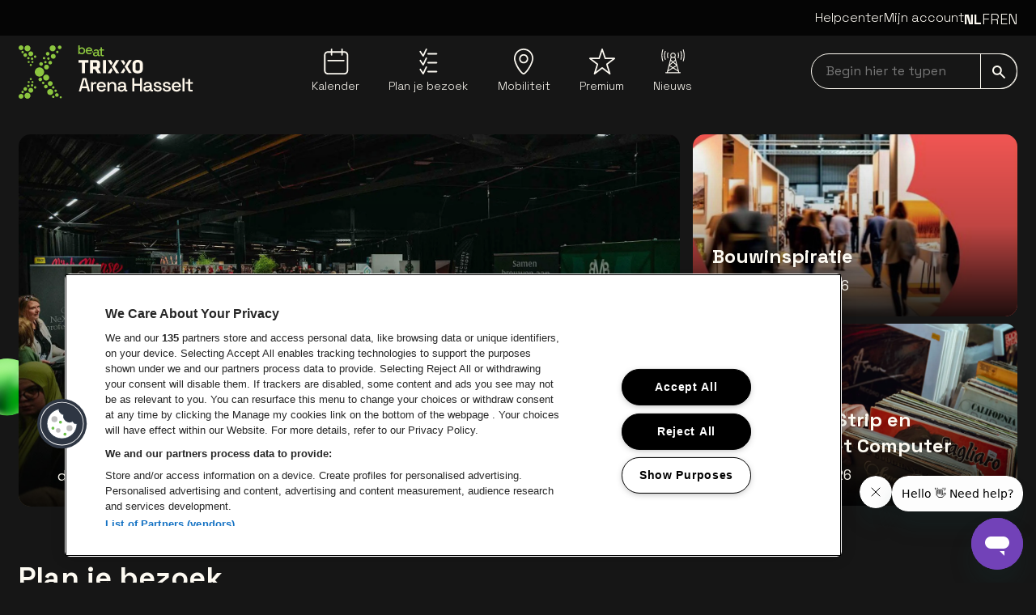

--- FILE ---
content_type: text/html; charset=utf-8
request_url: https://www.trixxo-arena.be/
body_size: 82948
content:
<!DOCTYPE html><html lang="nl"><head><meta charSet="utf-8" data-next-head=""/><meta name="viewport" content="width=device-width" data-next-head=""/><meta content="" property="og:url" data-next-head=""/><meta content="summary_large_image" property="twitter:card" data-next-head=""/><title data-next-head="">Trixxo Arena Hasselt | Beurzen, party’s en concerten | Tickets en praktische info | Trixxo Arena</title><meta content="Ontdek de Trixxo Arena in Hasselt: dé hotspot voor concerten, beurzen en onvergetelijke party’s. Vind info over tickets, mobiliteit, toegankelijkheid, eten en drinken en andere praktische info voor jouw perfecte bezoek. " name="description" data-next-head=""/><meta content="Trixxo Arena, Trixxo Arena Hasselt, Trixxo Arena tickets, Trixxo Arena concerten, Trixxo Arena events, Trixxo Arena shows, Trixxo Arena programma, Trixxo Arena agenda, Trixxo Arena bereikbaarheid, Trixxo Arena parking, Trixxo Arena toegankelijkheid, Trixxo Arena faciliteiten, Trixxo Arena eten en drinken, Trixxo Arena party’s, Trixxo Arena beurzen, Trixxo Arena live muziek, Trixxo Arena praktische info, Trixxo Arena concertkalender, Trixxo Arena restaurants, Trixxo Arena hotels in de buurt, trixxo arena tickets kopen, trixxo arena concertagenda 2026, trixxo arena programma en praktische info, trixxo arena parking en openbaar vervoer, trixxo arena toegankelijkheid voor rolstoelgebruikers, trixxo arena eten en drinken tijdens events, trixxo arena restaurants in de buurt, tips voor je bezoek aan trixxo arena, beste zitplaatsen trixxo arena, hotels in de buurt van trixxo arena, trixxo arena party’s en dance events, trixxo arena beurzen en expo’s, trixxo arena concerten van wereldsterren, trixxo arena praktische info en faciliteiten, trixxo arena mobiliteit en routebeschrijving, trixxo arena tickets en prijzen, trixxo arena agenda voor concerten en beurzen, trixxo arena evenementen voor families, trixxo arena live muziekervaring in hasselt, trixxo arena bereikbaarheid en parkeren" name="keywords" data-next-head=""/><meta content="Trixxo Arena Hasselt | Beurzen, party’s en concerten" property="og:title" data-next-head=""/><meta content="Trixxo Arena Hasselt | Beurzen, party’s en concerten" property="twitter:title" data-next-head=""/><meta content="Ontdek de Trixxo Arena in Hasselt: dé hotspot voor concerten, beurzen en onvergetelijke party’s." property="og:description" data-next-head=""/><meta content="Ontdek de Trixxo Arena in Hasselt: dé hotspot voor concerten, beurzen en onvergetelijke party’s." property="twitter:description" data-next-head=""/><meta content="nl" property="og:locale" data-next-head=""/><meta content="" property="og:url" data-next-head=""/><meta content="https://images.ctfassets.net/gxeut4f3d77x/3bUKm7hsDJHgZKSVdUtdqK/45e8341d36d4331f3654e07c05df018e/trixxo-arena-1920x1080.jpg" property="og:image" data-next-head=""/><meta content="https://images.ctfassets.net/gxeut4f3d77x/3bUKm7hsDJHgZKSVdUtdqK/45e8341d36d4331f3654e07c05df018e/trixxo-arena-1920x1080.jpg" property="twitter:image" data-next-head=""/><meta content="summary_large_image" property="twitter:card" data-next-head=""/><meta content="website" property="og:type" data-next-head=""/><meta name="theme-color" content="#161616" data-next-head=""/><meta name="msapplication-navbutton-color" content="#161616" data-next-head=""/><meta name="apple-mobile-web-app-capable" content="yes" data-next-head=""/><meta name="apple-mobile-web-app-status-bar-style" content="black" data-next-head=""/><link href="https://www.trixxo-arena.be/" rel="canonical" data-next-head=""/><link rel="preload" as="image" imageSrcSet="/_next/image?url=https%3A%2F%2Fdam.beatvenues.be%2Fa0WP500000VPfayMAD_original.jpg&amp;w=640&amp;q=75 640w, /_next/image?url=https%3A%2F%2Fdam.beatvenues.be%2Fa0WP500000VPfayMAD_original.jpg&amp;w=750&amp;q=75 750w, /_next/image?url=https%3A%2F%2Fdam.beatvenues.be%2Fa0WP500000VPfayMAD_original.jpg&amp;w=828&amp;q=75 828w, /_next/image?url=https%3A%2F%2Fdam.beatvenues.be%2Fa0WP500000VPfayMAD_original.jpg&amp;w=1080&amp;q=75 1080w, /_next/image?url=https%3A%2F%2Fdam.beatvenues.be%2Fa0WP500000VPfayMAD_original.jpg&amp;w=1200&amp;q=75 1200w, /_next/image?url=https%3A%2F%2Fdam.beatvenues.be%2Fa0WP500000VPfayMAD_original.jpg&amp;w=1920&amp;q=75 1920w, /_next/image?url=https%3A%2F%2Fdam.beatvenues.be%2Fa0WP500000VPfayMAD_original.jpg&amp;w=2048&amp;q=75 2048w, /_next/image?url=https%3A%2F%2Fdam.beatvenues.be%2Fa0WP500000VPfayMAD_original.jpg&amp;w=3840&amp;q=75 3840w" imageSizes="100vw" data-next-head=""/><link rel="preload" as="image" imageSrcSet="/_next/image?url=https%3A%2F%2Fdam.beatvenues.be%2Fa0WP500000S0smrMAB_original.jpg&amp;w=640&amp;q=75 640w, /_next/image?url=https%3A%2F%2Fdam.beatvenues.be%2Fa0WP500000S0smrMAB_original.jpg&amp;w=750&amp;q=75 750w, /_next/image?url=https%3A%2F%2Fdam.beatvenues.be%2Fa0WP500000S0smrMAB_original.jpg&amp;w=828&amp;q=75 828w, /_next/image?url=https%3A%2F%2Fdam.beatvenues.be%2Fa0WP500000S0smrMAB_original.jpg&amp;w=1080&amp;q=75 1080w, /_next/image?url=https%3A%2F%2Fdam.beatvenues.be%2Fa0WP500000S0smrMAB_original.jpg&amp;w=1200&amp;q=75 1200w, /_next/image?url=https%3A%2F%2Fdam.beatvenues.be%2Fa0WP500000S0smrMAB_original.jpg&amp;w=1920&amp;q=75 1920w, /_next/image?url=https%3A%2F%2Fdam.beatvenues.be%2Fa0WP500000S0smrMAB_original.jpg&amp;w=2048&amp;q=75 2048w, /_next/image?url=https%3A%2F%2Fdam.beatvenues.be%2Fa0WP500000S0smrMAB_original.jpg&amp;w=3840&amp;q=75 3840w" imageSizes="100vw" data-next-head=""/><link rel="preload" as="image" imageSrcSet="/_next/image?url=https%3A%2F%2Fdam.beatvenues.be%2Fa0WP5000001r5qbMAA_original.jpg&amp;w=640&amp;q=75 640w, /_next/image?url=https%3A%2F%2Fdam.beatvenues.be%2Fa0WP5000001r5qbMAA_original.jpg&amp;w=750&amp;q=75 750w, /_next/image?url=https%3A%2F%2Fdam.beatvenues.be%2Fa0WP5000001r5qbMAA_original.jpg&amp;w=828&amp;q=75 828w, /_next/image?url=https%3A%2F%2Fdam.beatvenues.be%2Fa0WP5000001r5qbMAA_original.jpg&amp;w=1080&amp;q=75 1080w, /_next/image?url=https%3A%2F%2Fdam.beatvenues.be%2Fa0WP5000001r5qbMAA_original.jpg&amp;w=1200&amp;q=75 1200w, /_next/image?url=https%3A%2F%2Fdam.beatvenues.be%2Fa0WP5000001r5qbMAA_original.jpg&amp;w=1920&amp;q=75 1920w, /_next/image?url=https%3A%2F%2Fdam.beatvenues.be%2Fa0WP5000001r5qbMAA_original.jpg&amp;w=2048&amp;q=75 2048w, /_next/image?url=https%3A%2F%2Fdam.beatvenues.be%2Fa0WP5000001r5qbMAA_original.jpg&amp;w=3840&amp;q=75 3840w" imageSizes="100vw" data-next-head=""/><link rel="preload" as="image" imageSrcSet="/_next/image?url=https%3A%2F%2Fdam.beatvenues.be%2Fa0WP500000NqrfjMAB_original.jpg&amp;w=640&amp;q=75 640w, /_next/image?url=https%3A%2F%2Fdam.beatvenues.be%2Fa0WP500000NqrfjMAB_original.jpg&amp;w=750&amp;q=75 750w, /_next/image?url=https%3A%2F%2Fdam.beatvenues.be%2Fa0WP500000NqrfjMAB_original.jpg&amp;w=828&amp;q=75 828w, /_next/image?url=https%3A%2F%2Fdam.beatvenues.be%2Fa0WP500000NqrfjMAB_original.jpg&amp;w=1080&amp;q=75 1080w, /_next/image?url=https%3A%2F%2Fdam.beatvenues.be%2Fa0WP500000NqrfjMAB_original.jpg&amp;w=1200&amp;q=75 1200w, /_next/image?url=https%3A%2F%2Fdam.beatvenues.be%2Fa0WP500000NqrfjMAB_original.jpg&amp;w=1920&amp;q=75 1920w, /_next/image?url=https%3A%2F%2Fdam.beatvenues.be%2Fa0WP500000NqrfjMAB_original.jpg&amp;w=2048&amp;q=75 2048w, /_next/image?url=https%3A%2F%2Fdam.beatvenues.be%2Fa0WP500000NqrfjMAB_original.jpg&amp;w=3840&amp;q=75 3840w" imageSizes="100vw" data-next-head=""/><link rel="preload" as="image" imageSrcSet="/_next/image?url=https%3A%2F%2Fdam.beatvenues.be%2Fa0WP5000008yHukMAE_original.jpg&amp;w=640&amp;q=75 640w, /_next/image?url=https%3A%2F%2Fdam.beatvenues.be%2Fa0WP5000008yHukMAE_original.jpg&amp;w=750&amp;q=75 750w, /_next/image?url=https%3A%2F%2Fdam.beatvenues.be%2Fa0WP5000008yHukMAE_original.jpg&amp;w=828&amp;q=75 828w, /_next/image?url=https%3A%2F%2Fdam.beatvenues.be%2Fa0WP5000008yHukMAE_original.jpg&amp;w=1080&amp;q=75 1080w, /_next/image?url=https%3A%2F%2Fdam.beatvenues.be%2Fa0WP5000008yHukMAE_original.jpg&amp;w=1200&amp;q=75 1200w, /_next/image?url=https%3A%2F%2Fdam.beatvenues.be%2Fa0WP5000008yHukMAE_original.jpg&amp;w=1920&amp;q=75 1920w, /_next/image?url=https%3A%2F%2Fdam.beatvenues.be%2Fa0WP5000008yHukMAE_original.jpg&amp;w=2048&amp;q=75 2048w, /_next/image?url=https%3A%2F%2Fdam.beatvenues.be%2Fa0WP5000008yHukMAE_original.jpg&amp;w=3840&amp;q=75 3840w" imageSizes="100vw" data-next-head=""/><link rel="icon" type="image/png" href="/assets/trixxo-arena/favicons/favicon-96x96.png" sizes="96x96"/><link rel="icon" type="image/svg+xml" href="/assets/trixxo-arena/favicons/favicon.svg"/><link rel="shortcut icon" href="/assets/trixxo-arena/favicons/favicon.ico"/><script async="" crossorigin="anonymous" src="https://securepubads.g.doubleclick.net/tag/js/gpt.js"></script><script>window.googletag = window.googletag || { cmd: [] };
      // Pushes a function to the GPT command queue to define and display the ad slot dynamically
      googletag.cmd.push(() => {
        googletag.pubads().enableSingleRequest();

      });</script><link href="https://fonts.googleapis.com/css2?family=Space+Grotesk:wght@300..700&amp;display=swap" rel="stylesheet"/><script id="google-analytics" data-nscript="beforeInteractive">
          (function(w,d,s,l,i){w[l]=w[l]||[];w[l].push({'gtm.start':
          new Date().getTime(),event:'gtm.js'});var f=d.getElementsByTagName(s)[0],
          j=d.createElement(s),dl=l!='dataLayer'?'&l='+l:'';j.async=true;j.src=
          'https://www.googletagmanager.com/gtm.js?id='+i+dl;f.parentNode.insertBefore(j,f);
          })(window,document,'script','dataLayer','GTM-P6V7SBC');
        </script><link rel="preload" href="/_next/static/css/8c3fc006a41e6b01.css" as="style"/><link rel="stylesheet" href="/_next/static/css/8c3fc006a41e6b01.css" data-n-g=""/><noscript data-n-css=""></noscript><script defer="" nomodule="" src="/_next/static/chunks/polyfills-42372ed130431b0a.js"></script><script src="/_next/static/chunks/webpack-33261d63f6b27352.js" defer=""></script><script src="/_next/static/chunks/framework-1e63544c5a471cf4.js" defer=""></script><script src="/_next/static/chunks/main-2650ef4711f36779.js" defer=""></script><script src="/_next/static/chunks/pages/_app-f3b528b1873be798.js" defer=""></script><script src="/_next/static/chunks/pages/index-751e5eff439da6c9.js" defer=""></script><script src="/_next/static/6PuPfJYacKklNJitPTEIT/_buildManifest.js" defer=""></script><script src="/_next/static/6PuPfJYacKklNJitPTEIT/_ssgManifest.js" defer=""></script></head><body><noscript><iframe src="https://www.googletagmanager.com/ns.html?id=GTM-P6V7SBC"
            height="0" width="0" style="display:none;visibility:hidden"></iframe></noscript><div id="__next"><div data-portal-root="modal"><div class="sticky z-40 flex w-full flex-col lg:mb-8"><div class="" data-testid="alert-message-group"></div><header class="z-40" data-testid="header" role="banner" data-portal-root="search"><div class="min-h-11 max-h-11 lg:bg-gray-900 py-2.5 hidden lg:block group-[.is-show-navbar]:py-0 overflow-hidden group-[.is-show-navbar]:min-h-0 group-[.is-show-navbar]:max-h-0 lg:z-50 lg:relative" data-testid="top-bar"><div class="max-w-container-xl mx-auto px-4 flex w-full justify-between" data-testid="container"><div class="flex w-full justify-end gap-10 pb-2"><a data-testid="text-link" class="focus hover:underline hover:underline-offset-2 items-center text-white text-base leading-6 font-light" href="https://helpcenter.beatvenues.be/hc/nl" target="_blank">Helpcenter</a><a data-testid="text-link" class="focus hover:underline hover:underline-offset-2 items-center text-white text-base leading-6 font-light" href="/mijn-account">Mijn account</a><div class="relative z-10 after:fixed after:left-0 after:top-0 after:h-screen after:w-screen after:pointer-events-none"><div class="absolute -left-5 -top-2 z-20 flex h-8 flex-row-reverse overflow-hidden px-2 py-2 focus-within:h-auto lg:static lg:h-auto lg:overflow-visible lg:p-0"><button aria-expanded="false" aria-label="Toggle language switcher" class="focus relative flex h-8 items-center self-start lg:hidden" tabindex="0" type="button"><span class="text-2xl lg:text-lg gap-3 bg-black lg:bg-transparent px-3 lg:px-0 uppercase lg:hidden lg:font-bold"><span class="sr-only">Nederlands</span><span aria-hidden="true">nl</span></span><svg class="inline-block fill-current w-4 h-4" data-testid="icon" viewBox="0 0 24 24"><svg class="inline-block fill-current w-4 h-4" data-testid="icon" viewBox="0 0 24 24" aria-hidden="true"><path d="M-8.88837e-07 6.26575C-8.7468e-07 5.94188 0.123982 5.61801 0.369416 5.37005C0.865343 4.87665 1.6649 4.87665 2.16083 5.37005L12.0009 15.2127L21.8411 5.37005C22.3345 4.87665 23.1366 4.87665 23.63 5.37005C24.1233 5.86598 24.1233 6.66553 23.63 7.16146L12.8941 17.8973C12.6563 18.1326 12.3349 18.2667 12.0009 18.2667C11.6644 18.2667 11.3431 18.1326 11.1052 17.8973L0.369415 7.16146C0.123982 6.9135 -9.02993e-07 6.58962 -8.88837e-07 6.26575Z"></path></svg></svg></button><ul class="text-2xl lg:text-lg gap-3 bg-black lg:bg-transparent px-3 lg:px-0 hidden lg:flex"><li class="
      lg:font-bold
    "><a class="focus uppercase" tabindex="0" href="/"><span class="sr-only">Nederlands</span><span aria-hidden="true">nl</span></a></li><li class="
      font-light
    "><a class="focus uppercase" tabindex="0" href="/fr"><span class="sr-only">Français</span><span aria-hidden="true">fr</span></a></li><li class="
      font-light
    "><a class="focus uppercase" tabindex="0" href="/en"><span class="sr-only">English</span><span aria-hidden="true">en</span></a></li></ul></div></div></div></div></div><nav aria-label="Main" class="py-3 z-0 w-full lg:pt-3 bg-black lg:bg-gray-700 group-[.is-show-navbar]:animate-headerDown" data-testid="nav-bar" role="navigation"><div class="max-w-container-xl mx-auto flex justify-between px-6 lg:px-4" data-testid="container"><a data-testid="logo" class="focus z-10 inline-block" href="/nl"><img alt="Trixxo Arena" class="focus w-auto relative h-[60px] lg:h-[66px]" src="/assets/trixxo-arena/logo/logo.svg"/><span class="sr-only">Ga naar de homepage</span></a><ul class="hidden lg:flex lg:max-w-[44%] lg:grow lg:justify-evenly pt-1" data-testid="navigation-list"><li class="relative list-none group/submenu" data-testid="navigation-item"><a data-testid="button-or-link" class="focus inline-block" href="/kalender"><div class="inline-flex flex-col items-center"><span class="mb-1"><svg class="inline-block fill-current w-8 h-8" data-testid="icon" viewBox="0 0 24 24" aria-hidden="true"><path d="M4.77589 10.4191L19.2953 10.4344C19.6735 10.4344 19.9795 10.7415 19.9795 11.1196C19.9795 11.4973 19.6725 11.8038 19.2948 11.8038H19.2943L4.77484 11.7885C4.39667 11.7885 4.09066 11.4815 4.09066 11.1033C4.09066 10.7257 4.39772 10.4191 4.77536 10.4191H4.77589ZM23.402 6.04753V20.4285C23.402 22.3978 21.7998 24 19.8305 24H4.57153C2.60221 24 1 22.3978 1 20.4285V6.04753C1 4.07821 2.60221 2.476 4.57153 2.476H7.32984V0.684706C7.32984 0.306538 7.63638 0 8.01455 0C8.39272 0 8.69926 0.306538 8.69926 0.684706V2.476H16.9884V0.684706C16.9884 0.306538 17.2949 0 17.6731 0C18.0513 0 18.3578 0.306538 18.3578 0.684706V2.476H19.8299C21.7993 2.476 23.4015 4.07821 23.4015 6.04753H23.402ZM22.0326 6.04753C22.0326 4.83297 21.0445 3.84541 19.8305 3.84541H18.3584V5.8653C18.3584 6.24346 18.0518 6.55 17.6736 6.55C17.2955 6.55 16.9889 6.24346 16.9889 5.8653V3.84541H8.69978V5.8653C8.69978 6.24346 8.39324 6.55 8.01508 6.55C7.63691 6.55 7.33037 6.24346 7.33037 5.8653V3.84541H4.57206C3.3575 3.84541 2.36994 4.8335 2.36994 6.04753V20.4285C2.36994 21.643 3.35802 22.6306 4.57206 22.6306H19.8305C21.045 22.6306 22.0326 21.6425 22.0326 20.4285V6.04753Z"></path></svg></span><span class="font-light text-sm leading-5 text-center" data-testid="text">Kalender</span></div></a></li><li class="relative list-none group/submenu" data-testid="navigation-item"><a data-testid="button-or-link" class="focus inline-block" href="/plan-je-bezoek"><div class="inline-flex flex-col items-center"><span class="mb-1"><svg class="inline-block fill-current w-8 h-8" data-testid="icon" viewBox="0 0 24 24" aria-hidden="true"><path d="M7.38583 7.49624C7.16132 7.49624 6.95036 7.38476 6.82378 7.19672L4.11508 3.16545C3.90672 2.85499 3.98902 2.4341 4.29948 2.22574C4.60994 2.01738 5.03083 2.09968 5.23919 2.41014L7.28582 5.45586L9.70385 0.385905C9.86481 0.0483598 10.269 -0.0948887 10.6066 0.0660705C10.9441 0.22703 11.0874 0.631251 10.9264 0.968796L7.99738 7.11025C7.89267 7.32955 7.67806 7.47644 7.43584 7.49415C7.41917 7.4952 7.40198 7.49624 7.38583 7.49624Z"></path><path d="M19.8266 5.54335H11.9036C11.5296 5.54335 11.2265 5.24018 11.2265 4.86617C11.2265 4.49217 11.5296 4.189 11.9036 4.189H19.8266C20.2006 4.189 20.5037 4.49217 20.5037 4.86617C20.5037 5.24018 20.2006 5.54335 19.8266 5.54335Z"></path><path d="M7.38583 15.7479C7.16132 15.7479 6.95036 15.6364 6.82378 15.4483L4.11508 11.4171C3.90672 11.1066 3.98902 10.6857 4.29948 10.4774C4.60994 10.269 5.03083 10.3513 5.23919 10.6618L7.28582 13.7075L9.70385 8.63752C9.86481 8.29998 10.269 8.15673 10.6066 8.31769C10.9441 8.47864 11.0874 8.88287 10.9264 9.22041L7.99738 15.3619C7.89267 15.5812 7.67806 15.7281 7.43584 15.7458C7.41917 15.7468 7.40198 15.7479 7.38583 15.7479Z"></path><path d="M19.8266 13.7955H11.9036C11.5296 13.7955 11.2265 13.4924 11.2265 13.1183C11.2265 12.7443 11.5296 12.4412 11.9036 12.4412H19.8266C20.2006 12.4412 20.5037 12.7443 20.5037 13.1183C20.5037 13.4924 20.2006 13.7955 19.8266 13.7955Z"></path><path d="M7.38583 24C7.16132 24 6.95036 23.8885 6.82378 23.7005L4.11508 19.6692C3.90672 19.3588 3.98902 18.9379 4.29948 18.7295C4.60994 18.5211 5.03083 18.6034 5.23919 18.9139L7.28582 21.9596L9.70385 16.8897C9.86481 16.5521 10.269 16.4089 10.6066 16.5698C10.9441 16.7308 11.0874 17.135 10.9264 17.4726L7.99738 23.614C7.89267 23.8333 7.67806 23.9802 7.43584 23.9979C7.41917 23.999 7.40198 24 7.38583 24Z"></path><path d="M19.8266 22.0471H11.9036C11.5296 22.0471 11.2265 21.744 11.2265 21.37C11.2265 20.996 11.5296 20.6928 11.9036 20.6928H19.8266C20.2006 20.6928 20.5037 20.996 20.5037 21.37C20.5037 21.744 20.2006 22.0471 19.8266 22.0471Z"></path></svg></span><span class="font-light text-sm leading-5 text-center" data-testid="text">Plan je bezoek</span></div></a></li><li class="relative list-none group/submenu" data-testid="navigation-item"><a data-testid="button-or-link" class="focus inline-block" href="/mobiliteit"><div class="inline-flex flex-col items-center"><span class="mb-1"><svg class="inline-block fill-current w-8 h-8" data-testid="icon" viewBox="0 0 18 24" aria-hidden="true"><path d="M9 0C4.04326 0 0 4.11058 0 9.16683C0 14.2231 6.0574 24 9 24C11.7779 24 18 13.7426 18 9.16683C18 4.11058 13.9642 0 9 0ZM9 22.6578C7.40516 22.6578 1.31032 14.04 1.31032 9.1592C1.31032 4.84271 4.76206 1.32698 9 1.32698C13.2379 1.32698 16.6897 4.84271 16.6897 9.1592C16.6897 13.796 10.4376 22.6578 9 22.6578Z"></path><path d="M9 5.17064C6.66389 5.17064 4.76955 7.10772 4.76955 9.4795C4.76955 11.8513 6.67138 13.7884 9 13.7884C11.3286 13.7884 13.2304 11.8513 13.2304 9.4795C13.2304 7.10772 11.3286 5.17064 9 5.17064ZM9 12.4538C7.39018 12.4538 6.07987 11.1192 6.07987 9.4795C6.07987 7.83985 7.39018 6.50524 9 6.50524C10.6098 6.50524 11.9201 7.83985 11.9201 9.4795C11.9201 11.1192 10.6098 12.4538 9 12.4538Z"></path></svg></span><span class="font-light text-sm leading-5 text-center" data-testid="text">Mobiliteit</span></div></a></li><li class="relative list-none group/submenu" data-testid="navigation-item"><a data-testid="button-or-link" class="focus inline-block" href="/premium"><div class="inline-flex flex-col items-center"><span class="mb-1"><svg class="inline-block fill-current w-8 h-8" data-testid="icon" viewBox="0 0 24 24" aria-hidden="true"><path d="M4.91937 23.9997C4.78519 23.9997 4.65102 23.9594 4.53542 23.8789C4.29546 23.7117 4.19225 23.4083 4.27946 23.1291L6.88348 14.7912L0.261968 9.69926C0.0343874 9.52432 -0.0569539 9.22346 0.0359361 8.9515C0.12831 8.67954 0.383757 8.49685 0.6712 8.49685H8.68451L11.3639 0.458773C11.4552 0.184748 11.7117 0 12.0002 0C12.2892 0 12.5451 0.184748 12.6365 0.458773L15.3158 8.49685H23.3291C23.6161 8.49685 23.8715 8.67954 23.9639 8.95098C24.0568 9.22243 23.9665 9.52277 23.7394 9.69875L17.1251 14.8123L19.7265 23.1291C19.8138 23.4083 19.71 23.7122 19.4701 23.8794C19.2301 24.0472 18.9091 24.0394 18.6774 23.8614L12.0105 18.7375L5.32757 23.8619C5.20733 23.9543 5.06335 24.0002 4.91937 24.0002V23.9997ZM2.64356 9.83808L8.07195 14.0125C8.29489 14.1838 8.38726 14.4759 8.30314 14.7442L6.19041 21.5087L11.6028 17.3586C11.8438 17.1738 12.1792 17.1738 12.4197 17.3586L17.8125 21.503L15.7054 14.7659C15.6218 14.4981 15.7132 14.2065 15.9356 14.0346L21.365 9.83705H14.8328C14.5438 9.83705 14.2878 9.6523 14.1965 9.37828L12.0007 2.79083L9.80487 9.37828C9.71352 9.6523 9.45705 9.83705 9.16857 9.83705H2.6446L2.64356 9.83808Z"></path></svg></span><span class="font-light text-sm leading-5 text-center" data-testid="text">Premium</span></div></a></li><li class="relative list-none group/submenu" data-testid="navigation-item"><a data-testid="button-or-link" class="focus inline-block" href="/nieuws"><div class="inline-flex flex-col items-center"><span class="mb-1"><svg class="inline-block fill-current w-8 h-8" data-testid="icon" viewBox="0 0 24 24" aria-hidden="true"><path d="M7.65351 9.03272C7.69906 9.03272 7.74462 9.02444 7.78604 9.01202C8.00139 8.93747 8.11736 8.7014 8.04281 8.48604C7.56654 7.08622 7.56654 5.54558 8.04281 4.14575C8.11736 3.93039 8.00139 3.69433 7.78604 3.61978C7.57068 3.54523 7.33461 3.6612 7.26007 3.87655C6.72581 5.45032 6.72581 7.18147 7.26007 8.75524C7.32219 8.9209 7.48371 9.03272 7.65351 9.03272Z"></path><path d="M5.61993 9.93573L5.2679 8.75955C4.78749 7.15679 4.78749 5.46706 5.2679 3.86429L5.61993 2.68811C5.68619 2.46861 5.56195 2.23668 5.34245 2.17456C5.12295 2.1083 4.89103 2.23254 4.8289 2.45204L4.47688 3.62823C3.9509 5.38422 3.9509 7.23962 4.47688 8.99561L4.8289 10.1718C4.88274 10.3499 5.0484 10.4658 5.22649 10.4658C5.26376 10.4658 5.30518 10.4617 5.34659 10.4493C5.56195 10.383 5.68619 10.1552 5.61993 9.93573Z"></path><path d="M3.35457 1.26302C3.41669 1.04353 3.28417 0.815743 3.06467 0.75362C2.84517 0.691498 2.61738 0.824026 2.55526 1.04353L2.2198 2.27355C1.50746 4.91583 1.50746 7.71134 2.2198 10.3536L2.55526 11.5836C2.60496 11.7659 2.77062 11.8901 2.95285 11.8901C2.99012 11.8901 3.02739 11.886 3.06053 11.8736C3.28003 11.8114 3.41255 11.5836 3.35043 11.3641L3.01497 10.1341C2.3399 7.63265 2.3399 4.98623 3.01497 2.48477L3.35457 1.26302Z"></path><path d="M19.1834 21.954H18.1439L14.4745 7.74032C14.7562 7.33446 14.9218 6.84162 14.9218 6.31151C14.9218 4.92825 13.7953 3.80176 12.4121 3.80176C11.0288 3.80176 9.90232 4.92825 9.90232 6.31151C9.90232 6.84162 10.068 7.33446 10.3496 7.74032L8.38239 15.3565C8.37824 15.3731 8.36996 15.3938 8.36996 15.4104L6.68023 21.954H5.64071C5.41293 21.954 5.22656 22.1403 5.22656 22.3681C5.22656 22.5959 5.41293 22.7823 5.64071 22.7823H6.99913H17.8167H19.1751C19.4029 22.7823 19.5893 22.5959 19.5893 22.3681C19.5893 22.1403 19.4153 21.954 19.1834 21.954ZM12.4162 17.3362L9.48817 15.4518L12.4162 13.1036L15.3401 15.4518L12.4162 17.3362ZM10.2875 11.3144L11.766 12.561L9.49645 14.3833L10.2875 11.3144ZM12.4162 8.82126C12.9256 8.82126 13.3977 8.66802 13.7953 8.40711L14.3172 10.424L12.4162 12.0268L10.5194 10.424L11.0412 8.40711C11.4347 8.67216 11.9109 8.82126 12.4162 8.82126ZM15.3401 14.3833L13.0706 12.561L14.5491 11.3144L15.3401 14.3833ZM9.04089 16.1476L11.6417 17.8207L8.0345 20.0364L9.04089 16.1476ZM15.7915 16.1434L16.7979 20.0364L13.1948 17.8166L15.7915 16.1434ZM12.4162 4.63006C13.3439 4.63006 14.0977 5.38381 14.0977 6.31151C14.0977 6.71323 13.9568 7.08183 13.7208 7.37173C13.7166 7.38001 13.7084 7.38416 13.7042 7.39244C13.3936 7.76103 12.9339 7.99296 12.4162 7.99296C11.8985 7.99296 11.4388 7.75689 11.1282 7.39244C11.1241 7.38416 11.1158 7.38001 11.1116 7.37173C10.8756 7.08183 10.7348 6.71323 10.7348 6.31151C10.7348 5.38795 11.4927 4.63006 12.4162 4.63006ZM7.73631 21.1961L12.4162 18.3136L17.0961 21.1961L17.2908 21.9581H7.54166L7.73631 21.1961Z"></path><path d="M17.0422 9.00786C17.0878 9.02442 17.1333 9.02856 17.1747 9.02856C17.3487 9.02856 17.5061 8.92089 17.5682 8.74694C18.1024 7.17317 18.1024 5.44202 17.5682 3.86825C17.4936 3.6529 17.2576 3.53693 17.0422 3.61148C16.8268 3.68603 16.7109 3.92209 16.7854 4.13745C17.2617 5.53728 17.2617 7.07792 16.7854 8.47774C16.7109 8.70139 16.8268 8.93331 17.0422 9.00786Z"></path><path d="M20.0076 2.45204C19.9413 2.23254 19.7094 2.1083 19.494 2.17456C19.2745 2.24083 19.1503 2.47275 19.2166 2.68811L19.5686 3.86429C20.049 5.46706 20.049 7.15679 19.5686 8.75955L19.2166 9.93573C19.1503 10.1552 19.2745 10.3872 19.494 10.4493C19.5354 10.4617 19.5727 10.4658 19.6141 10.4658C19.7922 10.4658 19.9579 10.3499 20.0117 10.1718L20.3637 8.99561C20.8897 7.23962 20.8897 5.38422 20.3637 3.62823L20.0076 2.45204Z"></path><path d="M22.6167 2.27379L22.2812 1.03962C22.2232 0.82012 21.9954 0.687592 21.7718 0.749714C21.5523 0.807695 21.4198 1.03548 21.4819 1.25912L21.8174 2.49329C22.4924 4.99475 22.4924 7.64117 21.8174 10.1426L21.4819 11.3727C21.4198 11.5922 21.5523 11.8199 21.7718 11.8821C21.8091 11.8904 21.8463 11.8986 21.8795 11.8986C22.0617 11.8986 22.2274 11.7785 22.2771 11.5922L22.6125 10.3621C23.329 7.71158 23.329 4.92021 22.6167 2.27379Z"></path></svg></span><span class="font-light text-sm leading-5 text-center" data-testid="text">Nieuws</span></div></a></li></ul><div class="relative flex max-h-16 flex-row place-items-center gap-5 lg:gap-0"><div class="relative w-full invisible lg:visible" data-testid="input-field"><label class="sr-only" for="searchNavbar">Begin hier te typen navbar</label><input aria-label="searchNavbar" autoComplete="on" class="focus w-full rounded-full border border-white bg-transparent py-[9px] pl-1.5 pr-14 indent-3 text-white placeholder-gray-100 focus-visible:rounded-full" id="searchNavbar" name="searchNavbar" placeholder="Begin hier te typen" type="search" value=""/><button data-testid="button-or-link" aria-label="submit" class="focus absolute bottom-0 right-0 rounded-r-xl border border-white bg-transparent px-3.5 py-[9px] transition-colors focus-visible:rounded-r-xl lg:hover:bg-white lg:hover:text-black"><svg class="inline-block fill-current w-4 h-4" data-testid="icon" viewBox="0 0 24 24" aria-hidden="true"><path d="M2.96145 8.88436C2.96145 5.61788 5.61788 2.96145 8.88436 2.96145C12.1508 2.96145 14.8073 5.61788 14.8073 8.88436C14.8073 12.1508 12.1508 14.8073 8.88436 14.8073C5.61788 14.8073 2.96145 12.1508 2.96145 8.88436ZM23.7834 21.6867L16.1192 14.024C17.1527 12.5714 17.7687 10.7989 17.7687 8.88436C17.7687 3.98464 13.7841 0 8.88436 0C3.98464 0 0 3.98464 0 8.88436C0 13.7841 3.98464 17.7687 8.88436 17.7687C10.8004 17.7687 12.5714 17.1527 14.0255 16.1177L21.6882 23.782C21.9784 24.0707 22.4463 24.0707 22.7351 23.782L23.7834 22.7351C24.0722 22.4449 24.0722 21.977 23.7834 21.6867Z"></path></svg></button></div></div></div></nav></header></div><main role="main"><div class="overflow-hidden" data-testid="flock-composition"><div class="max-w-container-xl mx-auto px-4 relative hidden xl:block -z-10" data-testid="container"><img alt="" class="-z-1 absolute translate-x-[-100%] top-[82px] left-[-62px] w-[139px] -rotate-45" data-testid="flock" src="/assets/trixxo-arena/flock/flock.svg"/><img alt="" class="-z-1 absolute translate-x-[-100%] top-[278px] left-[38px] w-[77px] -rotate-45" data-testid="flock" src="/assets/trixxo-arena/flock/flock.svg"/><img alt="" class="-z-1 absolute translate-x-[-100%] top-[168px] left-[-185px] w-[508px] -rotate-45" data-testid="flock" src="/assets/trixxo-arena/flock/flock.svg"/><img alt="" class="-z-1 absolute top-[343px] right-[-113px] w-[325px] translate-x-[100%] -rotate-45" data-testid="flock" src="/assets/trixxo-arena/flock/flock.svg"/></div><div class="max-w-container-xl mx-auto px-4" data-testid="container"><h1 class="font-bold text-3xl leading-10 xl:ml-20 xs:text-4xl xs:leading-[3rem] md:text-5xl md:leading-[3.5rem] mb-6 hidden" data-testid="heading">Home </h1><div class="mb-7 md:mb-16" data-testid="heading-layout"><div class="max-w-container-xl mx-auto mb-2 px-0 md:mb-8" data-testid="container"><div></div><div class="flex flex-wrap lg:grid grid-rows-2 grid-cols-3 gap-2 md:gap-x-4 gap-y-2" data-testid="event-banner"><div class="w-full col-start-1 col-span-2 row-span-2"><div class="relative click-area group overflow-hidden rounded-lg w-fit" data-testid="event-card"><div class="fade-dark transition group-hover:scale-105"><img data-testid="image" alt="" width="823" height="462" decoding="async" data-nimg="1" class="aspect-banner object-cover" style="color:transparent" sizes="100vw" srcSet="/_next/image?url=https%3A%2F%2Fdam.beatvenues.be%2Fa0WP500000VPfayMAD_original.jpg&amp;w=640&amp;q=75 640w, /_next/image?url=https%3A%2F%2Fdam.beatvenues.be%2Fa0WP500000VPfayMAD_original.jpg&amp;w=750&amp;q=75 750w, /_next/image?url=https%3A%2F%2Fdam.beatvenues.be%2Fa0WP500000VPfayMAD_original.jpg&amp;w=828&amp;q=75 828w, /_next/image?url=https%3A%2F%2Fdam.beatvenues.be%2Fa0WP500000VPfayMAD_original.jpg&amp;w=1080&amp;q=75 1080w, /_next/image?url=https%3A%2F%2Fdam.beatvenues.be%2Fa0WP500000VPfayMAD_original.jpg&amp;w=1200&amp;q=75 1200w, /_next/image?url=https%3A%2F%2Fdam.beatvenues.be%2Fa0WP500000VPfayMAD_original.jpg&amp;w=1920&amp;q=75 1920w, /_next/image?url=https%3A%2F%2Fdam.beatvenues.be%2Fa0WP500000VPfayMAD_original.jpg&amp;w=2048&amp;q=75 2048w, /_next/image?url=https%3A%2F%2Fdam.beatvenues.be%2Fa0WP500000VPfayMAD_original.jpg&amp;w=3840&amp;q=75 3840w" src="/_next/image?url=https%3A%2F%2Fdam.beatvenues.be%2Fa0WP500000VPfayMAD_original.jpg&amp;w=3840&amp;q=75"/></div><div class="absolute bottom-0 left-0 w-full h-full flex flex-col justify-end py-3 px-4 md:px-8 lg:px-12 md:py-6"><a data-testid="text-link" class="focus hover:underline-offset-2 items-center text-white text-base leading-6 font-light click-area-link hover:no-underline" href="/evenement/pxl-jobevent-c954bd41"><h2 class="font-bold text-3xl leading-10 xs:text-5xl xs:leading-[3.5rem] md:text-6xl md:leading-[4.5rem] mb-0 line-clamp-2 drop-shadow lg:mb-1.5" data-testid="heading">PXL Jobevent</h2></a><p class="font-light text-base leading-6 mb-0 hidden md:block lg:text-lg lg:font-normal" data-testid="paragraph">do 12.02.2026</p></div></div></div><div class="flex-1 col-start-3"><div class="relative click-area group overflow-hidden rounded-lg w-fit" data-testid="event-card"><div class="fade-dark transition group-hover:scale-105"><img data-testid="image" alt="" width="823" height="462" decoding="async" data-nimg="1" class="aspect-banner object-cover" style="color:transparent" sizes="100vw" srcSet="/_next/image?url=https%3A%2F%2Fdam.beatvenues.be%2Fa0WP500000S0smrMAB_original.jpg&amp;w=640&amp;q=75 640w, /_next/image?url=https%3A%2F%2Fdam.beatvenues.be%2Fa0WP500000S0smrMAB_original.jpg&amp;w=750&amp;q=75 750w, /_next/image?url=https%3A%2F%2Fdam.beatvenues.be%2Fa0WP500000S0smrMAB_original.jpg&amp;w=828&amp;q=75 828w, /_next/image?url=https%3A%2F%2Fdam.beatvenues.be%2Fa0WP500000S0smrMAB_original.jpg&amp;w=1080&amp;q=75 1080w, /_next/image?url=https%3A%2F%2Fdam.beatvenues.be%2Fa0WP500000S0smrMAB_original.jpg&amp;w=1200&amp;q=75 1200w, /_next/image?url=https%3A%2F%2Fdam.beatvenues.be%2Fa0WP500000S0smrMAB_original.jpg&amp;w=1920&amp;q=75 1920w, /_next/image?url=https%3A%2F%2Fdam.beatvenues.be%2Fa0WP500000S0smrMAB_original.jpg&amp;w=2048&amp;q=75 2048w, /_next/image?url=https%3A%2F%2Fdam.beatvenues.be%2Fa0WP500000S0smrMAB_original.jpg&amp;w=3840&amp;q=75 3840w" src="/_next/image?url=https%3A%2F%2Fdam.beatvenues.be%2Fa0WP500000S0smrMAB_original.jpg&amp;w=3840&amp;q=75"/></div><div class="absolute bottom-0 left-0 w-full h-full flex flex-col justify-end py-3 px-4 md:p-6"><a data-testid="text-link" class="focus hover:underline-offset-2 items-center text-white text-base leading-6 font-light click-area-link hover:no-underline" href="/evenement/bouwinspiratie-3efe4553"><h2 class="font-bold text-lg leading-6 xs:text-xl xs:leading-6 md:text-2xl mb-0 line-clamp-2 drop-shadow lg:mb-1.5" data-testid="heading">Bouwinspiratie</h2></a><p class="font-light text-base leading-6 mb-0 hidden md:block lg:text-lg lg:font-normal" data-testid="paragraph">Vanaf vr 30.01.2026</p></div></div></div><div class="flex-1 col-start-3"><div class="relative click-area group overflow-hidden rounded-lg w-fit" data-testid="event-card"><div class="fade-dark transition group-hover:scale-105"><img data-testid="image" alt="" width="823" height="462" decoding="async" data-nimg="1" class="aspect-banner object-cover" style="color:transparent" sizes="100vw" srcSet="/_next/image?url=https%3A%2F%2Fdam.beatvenues.be%2Fa0WP5000001r5qbMAA_original.jpg&amp;w=640&amp;q=75 640w, /_next/image?url=https%3A%2F%2Fdam.beatvenues.be%2Fa0WP5000001r5qbMAA_original.jpg&amp;w=750&amp;q=75 750w, /_next/image?url=https%3A%2F%2Fdam.beatvenues.be%2Fa0WP5000001r5qbMAA_original.jpg&amp;w=828&amp;q=75 828w, /_next/image?url=https%3A%2F%2Fdam.beatvenues.be%2Fa0WP5000001r5qbMAA_original.jpg&amp;w=1080&amp;q=75 1080w, /_next/image?url=https%3A%2F%2Fdam.beatvenues.be%2Fa0WP5000001r5qbMAA_original.jpg&amp;w=1200&amp;q=75 1200w, /_next/image?url=https%3A%2F%2Fdam.beatvenues.be%2Fa0WP5000001r5qbMAA_original.jpg&amp;w=1920&amp;q=75 1920w, /_next/image?url=https%3A%2F%2Fdam.beatvenues.be%2Fa0WP5000001r5qbMAA_original.jpg&amp;w=2048&amp;q=75 2048w, /_next/image?url=https%3A%2F%2Fdam.beatvenues.be%2Fa0WP5000001r5qbMAA_original.jpg&amp;w=3840&amp;q=75 3840w" src="/_next/image?url=https%3A%2F%2Fdam.beatvenues.be%2Fa0WP5000001r5qbMAA_original.jpg&amp;w=3840&amp;q=75"/></div><div class="absolute bottom-0 left-0 w-full h-full flex flex-col justify-end py-3 px-4 md:p-6"><a data-testid="text-link" class="focus hover:underline-offset-2 items-center text-white text-base leading-6 font-light click-area-link hover:no-underline" href="/evenement/platen-cds-strip-en-fotografie-met-computer-229a23b9"><h2 class="font-bold text-lg leading-6 xs:text-xl xs:leading-6 md:text-2xl mb-0 line-clamp-2 drop-shadow lg:mb-1.5" data-testid="heading">Platen, Cd&#x27;s, Strip en Fotografie met Computer</h2></a><p class="font-light text-base leading-6 mb-0 hidden md:block lg:text-lg lg:font-normal" data-testid="paragraph">Vanaf zo 01.02.2026</p></div></div></div></div></div></div><div data-testid="assembly-reference-collection"><div class="mb-7 md:mb-16" data-testid="heading-layout"><div class="max-w-container-xl mx-auto mb-2 px-0 md:mb-8" data-testid="container"><div><h2 class="font-bold text-2xl xs:text-3xl xs:leading-10 md:text-4xl md:leading-[3rem] mb-6" data-testid="heading">Plan je bezoek</h2></div><div class="tile-overflow-grid auto-cols-[calc((100%-0.5rem)/2)] md:auto-cols-[calc((100%-4rem)/4)] lg:auto-cols-[calc((100%-3rem)/4)] style-large"><div class="click-area group text-tile overflow-hidden md:flex bg-tile hover:bg-tileHover rounded-md w-full flex flex-col justify-center md:gap-0" data-testid="tile"><div class="mx-auto text-center flex flex-col justify-center aspect-square w-1/4 md:w-1/3 mt-2"><svg class="inline-block fill-current w-auto max-h-full max-w-full" data-testid="icon" viewBox="0 0 24 24" aria-hidden="true"><path d="M18.5936 16.9301C18.5695 16.9301 18.5454 16.9301 18.5213 16.9255C18.4972 16.9208 18.4731 16.9162 18.4538 16.9069C18.4296 16.8976 18.4103 16.8884 18.3911 16.8745C18.3718 16.8605 18.3525 16.8466 18.3379 16.8327C18.3187 16.8188 18.3042 16.8002 18.2945 16.7817C18.2801 16.7631 18.2705 16.7446 18.2608 16.7214C18.2511 16.6982 18.2464 16.6797 18.2415 16.6565C18.2367 16.6333 18.2318 16.6101 18.2318 16.587C18.2318 16.5637 18.2318 16.5406 18.2415 16.5174C18.2464 16.4942 18.2511 16.4757 18.2608 16.4524C18.2705 16.4293 18.2801 16.4107 18.2945 16.3922C18.3091 16.3736 18.3235 16.3551 18.3379 16.3412C18.3525 16.3273 18.3718 16.3087 18.3911 16.2994C18.4103 16.2855 18.4296 16.2762 18.4538 16.267C18.4779 16.2577 18.4972 16.253 18.5213 16.2484C18.5695 16.2392 18.6178 16.2392 18.6612 16.2484C18.6853 16.253 18.7094 16.2577 18.7287 16.267C18.7529 16.2762 18.7721 16.2855 18.7914 16.2994C18.8107 16.3133 18.83 16.3273 18.8445 16.3412C18.8638 16.3551 18.8783 16.3736 18.8879 16.3922C18.9024 16.4107 18.912 16.4293 18.9217 16.4524C18.9313 16.4757 18.9361 16.4942 18.941 16.5174C18.9458 16.5406 18.9506 16.5637 18.9506 16.587C18.9506 16.6101 18.9506 16.6333 18.941 16.6565C18.9361 16.6797 18.9313 16.6982 18.9217 16.7214C18.912 16.7446 18.9024 16.7631 18.8879 16.7817C18.8734 16.8002 18.859 16.8188 18.8445 16.8327C18.83 16.8466 18.8107 16.8652 18.7914 16.8745C18.7721 16.8884 18.7529 16.8976 18.7287 16.9069C18.7046 16.9162 18.6853 16.9208 18.6612 16.9255C18.6419 16.9255 18.6178 16.9301 18.5936 16.9301Z"></path><path d="M16.0418 16.5824C16.0418 16.3922 16.2058 16.2346 16.4036 16.2346C16.6014 16.2346 16.7654 16.3922 16.7654 16.5824C16.7654 16.7725 16.6014 16.9302 16.4036 16.9302C16.2058 16.9302 16.0418 16.7725 16.0418 16.5824ZM13.8518 16.5824C13.8518 16.3922 14.0158 16.2346 14.2136 16.2346C14.4114 16.2346 14.5754 16.3922 14.5754 16.5824C14.5754 16.7725 14.4114 16.9302 14.2136 16.9302C14.011 16.9302 13.8518 16.7725 13.8518 16.5824ZM11.6569 16.5824C11.6569 16.3922 11.821 16.2346 12.0187 16.2346C12.2165 16.2346 12.3805 16.3922 12.3805 16.5824C12.3805 16.7725 12.2165 16.9302 12.0187 16.9302C11.821 16.9302 11.6569 16.7725 11.6569 16.5824ZM9.46692 16.5824C9.46692 16.3922 9.63093 16.2346 9.82871 16.2346C10.0265 16.2346 10.1905 16.3922 10.1905 16.5824C10.1905 16.7725 10.0265 16.9302 9.82871 16.9302C9.63093 16.9302 9.46692 16.7725 9.46692 16.5824ZM7.2769 16.5824C7.2769 16.3922 7.44091 16.2346 7.63869 16.2346C7.83647 16.2346 8.00047 16.3922 8.00047 16.5824C8.00047 16.7725 7.83647 16.9302 7.63869 16.9302C7.43609 16.9302 7.2769 16.7725 7.2769 16.5824Z"></path><path d="M5.44385 16.9301C5.34737 16.9301 5.25572 16.893 5.18818 16.8281C5.16889 16.8142 5.15442 16.7956 5.14477 16.7771C5.1303 16.7585 5.12065 16.74 5.111 16.7168C5.10136 16.6936 5.09653 16.6751 5.09171 16.6519C5.08688 16.6287 5.08688 16.6055 5.08688 16.5823C5.08688 16.5591 5.09171 16.536 5.09171 16.5127C5.09653 16.4896 5.10136 16.471 5.111 16.4479C5.12065 16.4247 5.1303 16.4061 5.14477 16.3876C5.15924 16.369 5.17371 16.3505 5.18818 16.3366C5.27019 16.2577 5.39561 16.2206 5.51621 16.2438C5.54033 16.2485 5.55962 16.2531 5.58374 16.2623C5.60786 16.2716 5.62715 16.2809 5.64645 16.2949C5.66574 16.3087 5.68504 16.3226 5.69951 16.3366C5.71398 16.3505 5.73328 16.369 5.74292 16.3876C5.7574 16.4061 5.76705 16.4247 5.77669 16.4479C5.78634 16.471 5.79116 16.4896 5.79599 16.5127C5.80081 16.536 5.80081 16.5591 5.80081 16.5823C5.80081 16.6055 5.80081 16.6287 5.79599 16.6519C5.79116 16.6751 5.78634 16.6936 5.77669 16.7168C5.76705 16.74 5.7574 16.7585 5.74292 16.7771C5.72845 16.7956 5.71398 16.8142 5.69951 16.8281C5.68504 16.842 5.66574 16.8605 5.64645 16.8698C5.62715 16.8838 5.60786 16.893 5.58374 16.9023C5.55962 16.9116 5.54033 16.9162 5.51621 16.9208C5.49209 16.9255 5.46797 16.9301 5.44385 16.9301Z"></path><path d="M5.08203 14.5003C5.08203 14.3102 5.24604 14.1525 5.44382 14.1525C5.6416 14.1525 5.80561 14.3102 5.80561 14.5003C5.80561 14.6904 5.6416 14.8481 5.44382 14.8481C5.24604 14.8481 5.08203 14.6904 5.08203 14.5003ZM18.2366 14.4956C18.2366 14.3055 18.4007 14.1478 18.5984 14.1478C18.7962 14.1478 18.9602 14.3055 18.9602 14.4956C18.9602 14.6857 18.7962 14.8434 18.5984 14.8434C18.4007 14.8434 18.2366 14.6857 18.2366 14.4956ZM5.08203 12.4181C5.08203 12.228 5.24604 12.0704 5.44382 12.0704C5.6416 12.0704 5.80561 12.228 5.80561 12.4181C5.80561 12.6083 5.6416 12.7659 5.44382 12.7659C5.24604 12.7659 5.08203 12.6083 5.08203 12.4181ZM18.2366 12.4135C18.2366 12.2187 18.4007 12.0657 18.5984 12.0657C18.7962 12.0657 18.9602 12.2187 18.9602 12.4135C18.9602 12.6037 18.7962 12.7613 18.5984 12.7613C18.4007 12.7613 18.2366 12.6037 18.2366 12.4135ZM5.08203 10.3361C5.08203 10.146 5.24604 9.98827 5.44382 9.98827C5.6416 9.98827 5.80561 10.146 5.80561 10.3361C5.80561 10.5262 5.6416 10.6839 5.44382 10.6839C5.24604 10.6839 5.08203 10.5262 5.08203 10.3361ZM18.2366 10.3314C18.2366 10.1413 18.4007 9.98364 18.5984 9.98364C18.7962 9.98364 18.9602 10.1413 18.9602 10.3314C18.9602 10.5216 18.7962 10.6792 18.5984 10.6792C18.4007 10.6792 18.2366 10.5216 18.2366 10.3314ZM5.08203 8.25396C5.08203 8.06383 5.24604 7.90616 5.44382 7.90616C5.6416 7.90616 5.80561 8.06383 5.80561 8.25396C5.80561 8.44408 5.6416 8.60175 5.44382 8.60175C5.24604 8.60175 5.08203 8.44408 5.08203 8.25396ZM18.2366 8.24932C18.2366 8.05919 18.4007 7.90153 18.5984 7.90153C18.7962 7.90153 18.9602 8.05919 18.9602 8.24932C18.9602 8.43944 18.7962 8.59711 18.5984 8.59711C18.4007 8.59711 18.2366 8.43944 18.2366 8.24932ZM5.08203 6.17185C5.08203 5.98172 5.24604 5.82406 5.44382 5.82406C5.6416 5.82406 5.80561 5.98172 5.80561 6.17185C5.80561 6.36198 5.6416 6.51964 5.44382 6.51964C5.24604 6.51964 5.08203 6.36198 5.08203 6.17185ZM18.2366 6.16721C18.2366 5.97709 18.4007 5.81942 18.5984 5.81942C18.7962 5.81942 18.9602 5.97709 18.9602 6.16721C18.9602 6.35734 18.7962 6.51501 18.5984 6.51501C18.4007 6.51501 18.2366 6.35734 18.2366 6.16721ZM5.59336 4.44217C5.49206 4.37262 5.439 4.26595 5.439 4.15466C5.439 4.0851 5.45829 4.01555 5.50653 3.95527C5.6223 3.7976 5.8442 3.7605 6.00821 3.8718C6.10951 3.94135 6.16257 4.04801 6.16257 4.1593C6.16257 4.22886 6.14328 4.29842 6.09504 4.3587C6.02268 4.45609 5.91173 4.50709 5.80079 4.50709C5.72843 4.50709 5.65607 4.48391 5.59336 4.44217ZM17.9424 4.35406C17.899 4.29378 17.8748 4.22422 17.8748 4.15003C17.8748 4.04338 17.9279 3.93671 18.0292 3.86716C18.1932 3.75586 18.42 3.79297 18.5357 3.95063C18.5791 4.01091 18.6033 4.08047 18.6033 4.15003C18.6033 4.26132 18.5502 4.36334 18.4489 4.43289C18.3862 4.47463 18.3139 4.49782 18.2415 4.49782C18.1257 4.50245 18.0148 4.45145 17.9424 4.35406ZM15.9887 3.34779C15.9887 3.15767 16.1479 3 16.3505 3C16.5532 3 16.7123 3.15767 16.7123 3.34779C16.7123 3.53792 16.5483 3.69558 16.3505 3.69558C16.1528 3.69558 15.9887 3.53792 15.9887 3.34779ZM13.8228 3.34779C13.8228 3.15767 13.982 3 14.1846 3C14.3824 3 14.5464 3.15767 14.5464 3.34779C14.5464 3.53792 14.3824 3.69558 14.1846 3.69558C13.9868 3.69558 13.8228 3.53792 13.8228 3.34779ZM11.6569 3.34779C11.6569 3.15767 11.8209 3 12.0187 3C12.2165 3 12.3805 3.15767 12.3805 3.34779C12.3805 3.53792 12.2165 3.69558 12.0187 3.69558C11.8209 3.69558 11.6569 3.53792 11.6569 3.34779ZM9.49102 3.34779C9.49102 3.15767 9.65504 3 9.85281 3C10.0506 3 10.2146 3.15767 10.2146 3.34779C10.2146 3.53792 10.0506 3.69558 9.85281 3.69558C9.65021 3.69558 9.49102 3.53792 9.49102 3.34779ZM7.32512 3.34779C7.32512 3.15767 7.48913 3 7.68691 3C7.88469 3 8.0487 3.15767 8.0487 3.34779C8.0487 3.53792 7.88469 3.69558 7.68691 3.69558C7.48431 3.69558 7.32512 3.53792 7.32512 3.34779Z"></path><path d="M18.5936 12.7474C18.5695 12.7474 18.5454 12.7427 18.5213 12.7381C18.4972 12.7334 18.4731 12.7288 18.4538 12.7195C18.4296 12.7103 18.4103 12.701 18.3911 12.687C18.3718 12.6731 18.3525 12.6593 18.3379 12.6453C18.3187 12.6314 18.3042 12.6129 18.2945 12.5943C18.2801 12.5757 18.2705 12.5572 18.2608 12.534C18.2511 12.5155 18.2464 12.4923 18.2415 12.4691C18.2367 12.4459 18.2318 12.4227 18.2318 12.3996C18.2318 12.3763 18.2318 12.3532 18.2415 12.33C18.2464 12.3068 18.2511 12.2836 18.2608 12.2651C18.2705 12.2419 18.2801 12.2233 18.2945 12.2048C18.3091 12.1862 18.3235 12.1677 18.3379 12.1538C18.3525 12.1398 18.3718 12.1213 18.3911 12.1121C18.4103 12.0981 18.4296 12.0888 18.4538 12.0796C18.4779 12.0703 18.4972 12.0657 18.5213 12.061C18.5695 12.0518 18.6178 12.0518 18.6612 12.061C18.6853 12.0657 18.7094 12.0703 18.7287 12.0796C18.7529 12.0888 18.7721 12.0981 18.7914 12.1121C18.8107 12.126 18.83 12.1398 18.8445 12.1538C18.8638 12.1677 18.8783 12.1862 18.8879 12.2048C18.9024 12.2233 18.912 12.2419 18.9217 12.2651C18.9313 12.2882 18.9361 12.3068 18.941 12.33C18.9458 12.3532 18.9506 12.3763 18.9506 12.3996C18.9506 12.4227 18.9506 12.4459 18.941 12.4691C18.9361 12.4923 18.9313 12.5155 18.9217 12.534C18.912 12.5572 18.9024 12.5757 18.8879 12.5943C18.8734 12.6129 18.859 12.6314 18.8445 12.6453C18.83 12.6593 18.8107 12.6778 18.7914 12.687C18.7721 12.701 18.7529 12.7103 18.7287 12.7195C18.7046 12.7288 18.6853 12.7334 18.6612 12.7381C18.6419 12.7427 18.6178 12.7474 18.5936 12.7474Z"></path><path d="M16.0418 12.3994C16.0418 12.2093 16.2058 12.0517 16.4036 12.0517C16.6014 12.0517 16.7654 12.2093 16.7654 12.3994C16.7654 12.5896 16.6014 12.7472 16.4036 12.7472C16.2058 12.7472 16.0418 12.5896 16.0418 12.3994ZM13.8518 12.3994C13.8518 12.2093 14.0158 12.0517 14.2136 12.0517C14.4114 12.0517 14.5754 12.2093 14.5754 12.3994C14.5754 12.5896 14.4114 12.7472 14.2136 12.7472C14.011 12.7472 13.8518 12.5896 13.8518 12.3994ZM11.6569 12.3994C11.6569 12.2093 11.821 12.0517 12.0187 12.0517C12.2165 12.0517 12.3805 12.2093 12.3805 12.3994C12.3805 12.5896 12.2165 12.7472 12.0187 12.7472C11.821 12.7472 11.6569 12.5896 11.6569 12.3994ZM9.46692 12.3994C9.46692 12.2093 9.63093 12.0517 9.82871 12.0517C10.0265 12.0517 10.1905 12.2093 10.1905 12.3994C10.1905 12.5896 10.0265 12.7472 9.82871 12.7472C9.63093 12.7472 9.46692 12.5896 9.46692 12.3994ZM7.2769 12.3994C7.2769 12.2093 7.44091 12.0517 7.63869 12.0517C7.83647 12.0517 8.00047 12.2093 8.00047 12.3994C8.00047 12.5896 7.83647 12.7472 7.63869 12.7472C7.43609 12.7472 7.2769 12.5896 7.2769 12.3994Z"></path><path d="M5.44382 12.7472C5.34734 12.7472 5.25569 12.7101 5.18816 12.6452C5.12062 12.5803 5.08203 12.4922 5.08203 12.3994C5.08203 12.3066 5.12062 12.2185 5.18816 12.1536C5.27016 12.0748 5.39558 12.0377 5.51618 12.0609C5.5403 12.0655 5.55959 12.0702 5.58371 12.0795C5.60783 12.0887 5.62713 12.098 5.64642 12.1119C5.66572 12.1258 5.68501 12.1398 5.69948 12.1536C5.76702 12.2185 5.8056 12.3066 5.8056 12.3994C5.8056 12.4922 5.76702 12.5803 5.69948 12.6452C5.68501 12.6591 5.66572 12.6777 5.64642 12.6869C5.62713 12.7008 5.60783 12.7101 5.58371 12.7194C5.55959 12.7287 5.5403 12.7333 5.51618 12.7379C5.49206 12.7426 5.46794 12.7472 5.44382 12.7472Z"></path><path d="M18.5936 6.55204C18.5695 6.55204 18.5454 6.55204 18.5213 6.5474C18.4972 6.54277 18.4731 6.53813 18.4538 6.52885C18.4296 6.51958 18.4103 6.51031 18.3911 6.4964C18.3718 6.48249 18.3525 6.46857 18.3379 6.45466C18.2705 6.38974 18.2318 6.30163 18.2318 6.20889C18.2318 6.11614 18.2705 6.02804 18.3379 5.96311C18.3525 5.94457 18.3718 5.93066 18.3911 5.92138C18.4103 5.90747 18.4296 5.8982 18.4538 5.88892C18.4779 5.87964 18.4972 5.87501 18.5213 5.87037C18.5695 5.8611 18.6178 5.8611 18.6612 5.87037C18.6853 5.87501 18.7094 5.87964 18.7287 5.88892C18.7529 5.8982 18.7721 5.90747 18.7914 5.92138C18.8107 5.93529 18.83 5.9492 18.8445 5.96311C18.912 6.02804 18.9506 6.11614 18.9506 6.20889C18.9506 6.30163 18.912 6.38974 18.8445 6.45466C18.83 6.47321 18.8107 6.48712 18.7914 6.4964C18.7721 6.51031 18.7529 6.51958 18.7287 6.52885C18.7046 6.53813 18.6853 6.54277 18.6612 6.5474C18.6419 6.5474 18.6178 6.55204 18.5936 6.55204Z"></path><path d="M16.0418 6.2043C16.0418 6.01417 16.2058 5.85651 16.4036 5.85651C16.6014 5.85651 16.7654 6.01417 16.7654 6.2043C16.7654 6.39443 16.6014 6.55209 16.4036 6.55209C16.2058 6.55209 16.0418 6.39443 16.0418 6.2043ZM13.8518 6.2043C13.8518 6.01417 14.0158 5.85651 14.2136 5.85651C14.4114 5.85651 14.5754 6.01417 14.5754 6.2043C14.5754 6.39443 14.4114 6.55209 14.2136 6.55209C14.011 6.55209 13.8518 6.39443 13.8518 6.2043ZM11.6569 6.2043C11.6569 6.01417 11.821 5.85651 12.0187 5.85651C12.2165 5.85651 12.3805 6.01417 12.3805 6.2043C12.3805 6.39443 12.2165 6.55209 12.0187 6.55209C11.821 6.55209 11.6569 6.39443 11.6569 6.2043ZM9.46692 6.2043C9.46692 6.01417 9.63093 5.85651 9.82871 5.85651C10.0265 5.85651 10.1905 6.01417 10.1905 6.2043C10.1905 6.39443 10.0265 6.55209 9.82871 6.55209C9.63093 6.55209 9.46692 6.39443 9.46692 6.2043ZM7.2769 6.2043C7.2769 6.01417 7.44091 5.85651 7.63869 5.85651C7.83647 5.85651 8.00047 6.01417 8.00047 6.2043C8.00047 6.39443 7.83647 6.55209 7.63869 6.55209C7.43609 6.55209 7.2769 6.39443 7.2769 6.2043Z"></path><path d="M5.44385 6.55204C5.41973 6.55204 5.39561 6.55204 5.37149 6.5474C5.34737 6.54277 5.32325 6.53813 5.30396 6.52885C5.28466 6.51958 5.26054 6.51031 5.24125 6.4964C5.22195 6.48249 5.20266 6.46857 5.18818 6.45466C5.16889 6.44075 5.15442 6.4222 5.14477 6.40365C5.1303 6.3851 5.12065 6.36655 5.111 6.34337C5.10136 6.32482 5.09653 6.30163 5.09171 6.27844C5.08688 6.25526 5.08688 6.23208 5.08688 6.20889C5.08688 6.1857 5.09171 6.16252 5.09171 6.13933C5.09653 6.11614 5.10136 6.09296 5.111 6.07441C5.12065 6.05122 5.1303 6.03267 5.14477 6.01413C5.15924 5.99558 5.17371 5.97703 5.18818 5.96311C5.20266 5.94457 5.22195 5.93066 5.24125 5.92138C5.26054 5.90747 5.27984 5.8982 5.30396 5.88892C5.32808 5.87964 5.34737 5.87501 5.37149 5.87037C5.41973 5.8611 5.46797 5.8611 5.51138 5.87037C5.5355 5.87501 5.5548 5.87964 5.57892 5.88892C5.60303 5.8982 5.62233 5.90747 5.64163 5.92138C5.66092 5.93529 5.68022 5.9492 5.69469 5.96311C5.70916 5.97703 5.72845 5.99558 5.7381 6.01413C5.75258 6.03267 5.76222 6.05122 5.77187 6.07441C5.78152 6.09296 5.78634 6.11614 5.79116 6.13933C5.79599 6.16252 5.79599 6.1857 5.79599 6.20889C5.79599 6.23208 5.79599 6.25526 5.79116 6.27844C5.78634 6.30163 5.78152 6.32482 5.77187 6.34337C5.76222 6.36655 5.75258 6.3851 5.7381 6.40365C5.72363 6.4222 5.70916 6.44075 5.69469 6.45466C5.68022 6.47321 5.66092 6.48712 5.64163 6.4964C5.62233 6.51031 5.60303 6.51958 5.57892 6.52885C5.5548 6.53813 5.5355 6.54277 5.51138 6.5474C5.49209 6.5474 5.46797 6.55204 5.44385 6.55204Z"></path><path d="M7.63864 16.9488C7.54217 16.9488 7.45051 16.9117 7.38298 16.8468C7.36368 16.8329 7.34921 16.8143 7.33956 16.7958C7.32509 16.7772 7.31544 16.7587 7.30579 16.7355C7.29615 16.7123 7.29132 16.6938 7.2865 16.6706C7.28168 16.6474 7.28168 16.6242 7.28168 16.601C7.28168 16.5083 7.32027 16.4202 7.3878 16.3553C7.45534 16.2903 7.54698 16.2532 7.64347 16.2532C7.73994 16.2532 7.8316 16.2903 7.89913 16.3553C7.9136 16.3692 7.93289 16.3877 7.94254 16.4063C7.95702 16.4248 7.96666 16.4434 7.97631 16.4666C7.98596 16.4897 7.99078 16.5083 7.9956 16.5314C8.00043 16.5547 8.00043 16.5778 8.00043 16.601C8.00043 16.6242 8.00043 16.6474 7.9956 16.6706C7.99078 16.6938 7.98596 16.717 7.97631 16.7355C7.96666 16.7587 7.95702 16.7772 7.94254 16.7958C7.92807 16.8143 7.9136 16.8329 7.89913 16.8468C7.82677 16.9117 7.73512 16.9488 7.63864 16.9488Z"></path><path d="M6.288 18.4095C6.19153 18.34 6.13846 18.2333 6.13846 18.1266C6.13846 18.057 6.16258 17.9875 6.206 17.9272C6.32177 17.7695 6.54849 17.7371 6.7125 17.8484C6.80898 17.9179 6.86204 18.0246 6.86204 18.1313C6.86204 18.2008 6.83792 18.2704 6.79451 18.3307C6.72215 18.4234 6.6112 18.4744 6.50025 18.4744C6.42789 18.4744 6.35071 18.4512 6.288 18.4095Z"></path><path d="M5.36182 20C5.3377 20 5.31358 20 5.28946 19.9954C5.26534 19.9907 5.24122 19.9861 5.22193 19.9768C5.19781 19.9676 5.17851 19.9583 5.15921 19.9443C5.13992 19.9304 5.12062 19.9166 5.10615 19.9026C5.08686 19.8887 5.07239 19.8702 5.06274 19.8516C5.04827 19.8331 5.03862 19.8145 5.02897 19.7913C5.01932 19.7682 5.0145 19.7496 5.00968 19.7264C5.00485 19.7032 5.00485 19.6801 5.00485 19.6569C5.00485 19.6337 5.00485 19.6105 5.00968 19.5873C5.0145 19.5641 5.01932 19.5409 5.02897 19.5224C5.03862 19.5038 5.04827 19.4807 5.06274 19.4621C5.07721 19.4435 5.09168 19.425 5.10615 19.4111C5.12062 19.3971 5.13992 19.3787 5.15921 19.3694C5.17851 19.3554 5.19781 19.3461 5.22193 19.3369C5.24122 19.3276 5.26534 19.323 5.28946 19.3184C5.3377 19.3091 5.38594 19.3091 5.42935 19.3184C5.45347 19.323 5.47759 19.3276 5.49688 19.3369C5.521 19.3461 5.5403 19.3554 5.55959 19.3694C5.57889 19.3833 5.59819 19.3971 5.61266 19.4111C5.63195 19.425 5.64642 19.4435 5.65607 19.4621C5.67054 19.4807 5.68019 19.4992 5.68984 19.5224C5.69949 19.5455 5.70431 19.5641 5.70913 19.5873C5.71396 19.6105 5.71878 19.6337 5.71878 19.6569C5.71878 19.6801 5.71396 19.7032 5.70913 19.7264C5.70431 19.7496 5.69949 19.7728 5.68984 19.7913C5.68019 19.8145 5.67054 19.8331 5.65607 19.8516C5.6416 19.8702 5.62713 19.8887 5.61266 19.9026C5.59819 19.9212 5.57889 19.9351 5.55959 19.9443C5.5403 19.9583 5.521 19.9676 5.49688 19.9768C5.47759 19.9861 5.45347 19.9907 5.42935 19.9954C5.41006 19.9954 5.38594 20 5.36182 20Z"></path><path d="M16.3167 16.9488C16.2926 16.9488 16.2685 16.9488 16.2444 16.9396C16.2203 16.9349 16.1962 16.9303 16.1769 16.921C16.1576 16.9117 16.1335 16.9025 16.1142 16.8885C16.0949 16.8746 16.0755 16.8607 16.0611 16.8468C16.0466 16.8329 16.0273 16.8143 16.0176 16.7958C16.0032 16.7772 15.9935 16.7587 15.9839 16.7355C15.9742 16.7123 15.9694 16.6938 15.9646 16.6706C15.9598 16.6474 15.9549 16.6242 15.9549 16.601C15.9549 16.5083 15.9935 16.4202 16.0611 16.3553C16.1286 16.2903 16.2203 16.2532 16.3167 16.2532C16.4132 16.2532 16.5048 16.2903 16.5724 16.3553C16.5917 16.3692 16.6061 16.3877 16.6158 16.4063C16.6303 16.4248 16.64 16.4434 16.6495 16.4666C16.6592 16.4897 16.6641 16.5083 16.6689 16.5314C16.6737 16.5547 16.6737 16.5778 16.6737 16.601C16.6737 16.6242 16.6737 16.6474 16.6689 16.6706C16.6641 16.6938 16.6592 16.717 16.6495 16.7355C16.64 16.7587 16.6303 16.7772 16.6158 16.7958C16.6014 16.8143 16.5868 16.8329 16.5724 16.8468C16.5048 16.9117 16.4132 16.9488 16.3167 16.9488Z"></path><path d="M17.1609 18.3307C17.1175 18.2705 17.0934 18.2009 17.0934 18.1313C17.0934 18.0201 17.1465 17.9134 17.2429 17.8484C17.4069 17.7372 17.6337 17.7743 17.7494 17.9273C17.7928 17.9876 17.817 18.0571 17.817 18.1267C17.817 18.238 17.7639 18.3446 17.6674 18.4096C17.6047 18.4559 17.5276 18.4745 17.4552 18.4745C17.3442 18.4745 17.2333 18.4235 17.1609 18.3307Z"></path><path d="M18.5936 20C18.5695 20 18.5453 20 18.5212 19.9954C18.4971 19.9907 18.4729 19.9861 18.4536 19.9768C18.4295 19.9676 18.4102 19.9583 18.3909 19.9443C18.3717 19.9304 18.3524 19.9166 18.3379 19.9026C18.3186 19.8887 18.3041 19.8702 18.2945 19.8516C18.28 19.8331 18.2704 19.8145 18.2607 19.7913C18.2511 19.7682 18.2462 19.7496 18.2414 19.7264C18.2366 19.7032 18.2318 19.6801 18.2318 19.6569C18.2318 19.6337 18.2318 19.6105 18.2414 19.5873C18.2462 19.5641 18.2511 19.5409 18.2607 19.5224C18.2704 19.5038 18.28 19.4807 18.2945 19.4621C18.3089 19.4435 18.3234 19.425 18.3379 19.4111C18.3524 19.3971 18.3717 19.3787 18.3909 19.3694C18.4102 19.3554 18.4295 19.3461 18.4536 19.3369C18.4778 19.3276 18.4971 19.323 18.5212 19.3184C18.5695 19.3091 18.6177 19.3091 18.6611 19.3184C18.6852 19.323 18.7093 19.3276 18.7286 19.3369C18.7527 19.3461 18.772 19.3554 18.7913 19.3694C18.8106 19.3833 18.8299 19.3971 18.8444 19.4111C18.8637 19.425 18.8781 19.4435 18.8878 19.4621C18.9023 19.4807 18.9119 19.4992 18.9216 19.5224C18.9313 19.5455 18.936 19.5641 18.9409 19.5873C18.9457 19.6105 18.9505 19.6337 18.9505 19.6569C18.9505 19.6801 18.9505 19.7032 18.9409 19.7264C18.936 19.7496 18.9313 19.7728 18.9216 19.7913C18.9119 19.8145 18.9023 19.8331 18.8878 19.8516C18.8733 19.8702 18.8589 19.8887 18.8444 19.9026C18.8299 19.9212 18.8106 19.9351 18.7913 19.9443C18.772 19.9583 18.7527 19.9676 18.7286 19.9768C18.7045 19.9861 18.6852 19.9907 18.6611 19.9954C18.6418 19.9954 18.6177 20 18.5936 20Z"></path></svg></div><div class="flex flex-col gap-4 px-3 py-2 md:px-5 md:py-4 items-center"><a data-testid="text-link" draggable="false" class="focus hover:underline-offset-2 items-center text-base leading-6 font-light click-area-link text-inherit hover:no-underline" href="/mobiliteit"><h3 class="font-bold text-base xs:text-lg xs:leading-6 leading-none md:text-xl mb-0 text-center" data-testid="heading">Mobiliteit</h3></a></div></div><div class="click-area group text-tile overflow-hidden md:flex bg-tile hover:bg-tileHover rounded-md w-full flex flex-col justify-center md:gap-0" data-testid="tile"><div class="mx-auto text-center flex flex-col justify-center aspect-square w-1/4 md:w-1/3 mt-2"><svg class="inline-block fill-current w-auto max-h-full max-w-full" data-testid="icon" viewBox="0 0 24 10" aria-hidden="true"><path d="M4.31569 8.93812C4.10045 8.93274 3.92825 8.75516 3.92825 8.53453C3.92825 8.52915 3.92825 8.52377 3.92825 8.51839C3.93363 8.29776 4.12197 8.12018 4.3426 8.13094C4.55785 8.13632 4.73004 8.31928 4.73543 8.53453C4.73543 8.53991 4.73543 8.54529 4.73543 8.55067C4.73004 8.7713 4.54709 8.9435 4.33184 8.9435C4.32646 8.93812 4.32108 8.93812 4.31569 8.93812ZM6.04305 8.23857C6.01076 8.17937 5.99462 8.10942 5.99462 8.04484C5.99462 7.89955 6.06996 7.76502 6.20448 7.68969C6.39821 7.58206 6.64574 7.6574 6.75336 7.85112C6.78565 7.91031 6.80179 7.98027 6.80179 8.04484C6.80179 8.19013 6.72646 8.32466 6.59193 8.4C6.53274 8.43229 6.46278 8.44843 6.39821 8.44843C6.2583 8.44843 6.11839 8.37309 6.04305 8.23857ZM2.08251 8.24933C1.95874 8.17399 1.89417 8.03946 1.89417 7.90493C1.89417 7.8296 1.9157 7.75964 1.95874 7.68969C2.07713 7.50134 2.33004 7.44753 2.51839 7.56592C2.64215 7.64126 2.70673 7.77578 2.70673 7.91031C2.70673 7.98565 2.6852 8.05561 2.64215 8.12556C2.56682 8.24933 2.43229 8.3139 2.29776 8.3139C2.22242 8.3139 2.14709 8.29238 2.08251 8.24933ZM7.73274 6.92556C7.60897 6.85022 7.53901 6.7157 7.53901 6.58117C7.53901 6.51121 7.55516 6.43587 7.59821 6.3713C7.71659 6.18296 7.96413 6.11839 8.15247 6.23677C8.27623 6.31211 8.34619 6.44664 8.34619 6.58117C8.34619 6.65112 8.32466 6.72646 8.287 6.79103C8.21166 6.9148 8.07713 6.98475 7.9426 6.98475C7.86726 6.98475 7.79731 6.96323 7.73274 6.92556ZM0.500448 6.52735C0.468161 6.46816 0.452018 6.40359 0.452018 6.33901C0.452018 6.19372 0.532735 6.05381 0.667265 5.98386C0.866368 5.88161 1.10852 5.95695 1.21076 6.15605C1.24305 6.21525 1.25381 6.27982 1.25381 6.34439C1.25381 6.48969 1.17309 6.6296 1.03856 6.69955C0.979372 6.73184 0.914798 6.7426 0.850224 6.7426C0.710314 6.74798 0.570404 6.66726 0.500448 6.52735ZM8.52377 4.93991C8.30314 4.93453 8.12556 4.75695 8.12556 4.53632V4.53094C8.13094 4.31031 8.3139 4.13274 8.53453 4.13274C8.75516 4.13812 8.93274 4.3157 8.93274 4.53632V4.5417C8.92735 4.76233 8.74978 4.93991 8.52915 4.93991H8.52377ZM0.382063 4.66547C0.166816 4.65471 0 4.47713 0 4.26188C0 4.2565 0 4.25112 0 4.24036C0.0107623 4.01973 0.199103 3.84753 0.425112 3.8583C0.640359 3.86906 0.807175 4.04664 0.807175 4.26188C0.807175 4.26726 0.807175 4.27803 0.807175 4.28341C0.796413 4.49865 0.618834 4.66547 0.403587 4.66547C0.398206 4.67085 0.392825 4.67085 0.382063 4.66547ZM7.6574 2.67444C7.62511 2.61525 7.60359 2.54529 7.60359 2.48072C7.60359 2.34081 7.67892 2.2009 7.80807 2.12556C8.00179 2.01794 8.24933 2.08251 8.35695 2.27623C8.39462 2.34081 8.41076 2.40538 8.41076 2.47534C8.41076 2.61525 8.33543 2.75516 8.20628 2.83049C8.1417 2.86816 8.07713 2.8843 8.00717 2.8843C7.86726 2.87892 7.73274 2.80359 7.6574 2.67444ZM0.839462 2.58296C0.721076 2.50762 0.656502 2.37848 0.656502 2.24395C0.656502 2.16861 0.678027 2.08789 0.721076 2.02332C0.844843 1.83498 1.09238 1.78655 1.28072 1.90493C1.3991 1.98027 1.46368 2.10942 1.46368 2.24395C1.46368 2.31928 1.44215 2.39462 1.3991 2.46457C1.32377 2.58296 1.19462 2.64753 1.06009 2.64753C0.984753 2.64753 0.909417 2.62601 0.839462 2.58296ZM6.31211 1.30762C6.18296 1.23229 6.113 1.09776 6.113 0.963229C6.113 0.893274 6.12915 0.823318 6.16682 0.758744C6.27982 0.565022 6.52735 0.500448 6.72108 0.613453C6.85022 0.688789 6.92018 0.823318 6.92018 0.957847C6.92018 1.0278 6.90404 1.09776 6.86637 1.16233C6.79103 1.29148 6.6565 1.36143 6.51659 1.36143C6.44664 1.36143 6.37668 1.34529 6.31211 1.30762ZM2.287 1.00628C2.26009 0.947085 2.24395 0.887892 2.24395 0.8287C2.24395 0.678027 2.32466 0.538117 2.46457 0.468161C2.66368 0.365919 2.90583 0.446637 3.00807 0.651121C3.03498 0.710314 3.05112 0.769507 3.05112 0.8287C3.05112 0.979372 2.9704 1.11928 2.83049 1.18924C2.7713 1.21614 2.71211 1.23229 2.64753 1.23229C2.50224 1.23229 2.36233 1.15157 2.287 1.00628ZM4.06278 0.403587C4.06278 0.18296 4.24574 0 4.46637 0C4.687 0 4.86996 0.18296 4.86996 0.403587C4.86996 0.624215 4.687 0.807175 4.46637 0.807175C4.24036 0.807175 4.06278 0.624215 4.06278 0.403587Z"></path><path d="M23.1929 4.46658C23.1929 4.24595 23.3758 4.06299 23.5965 4.06299C23.8171 4.06299 24 4.24595 24 4.46658C24 4.6872 23.8171 4.87016 23.5965 4.87016C23.3758 4.87016 23.1929 4.69258 23.1929 4.46658ZM21.0404 4.46658C21.0404 4.24595 21.2234 4.06299 21.444 4.06299C21.6646 4.06299 21.8476 4.24595 21.8476 4.46658C21.8476 4.6872 21.6646 4.87016 21.444 4.87016C21.2234 4.87016 21.0404 4.69258 21.0404 4.46658ZM18.8879 4.46658C18.8879 4.24595 19.0709 4.06299 19.2915 4.06299C19.5122 4.06299 19.6951 4.24595 19.6951 4.46658C19.6951 4.6872 19.5122 4.87016 19.2915 4.87016C19.0709 4.87016 18.8879 4.69258 18.8879 4.46658ZM16.7355 4.46658C16.7355 4.24595 16.9184 4.06299 17.1391 4.06299C17.3597 4.06299 17.5427 4.24595 17.5427 4.46658C17.5427 4.6872 17.3597 4.87016 17.1391 4.87016C16.9184 4.87016 16.7355 4.69258 16.7355 4.46658ZM14.583 4.46658C14.583 4.24595 14.766 4.06299 14.9866 4.06299C15.2072 4.06299 15.3902 4.24595 15.3902 4.46658C15.3902 4.6872 15.2072 4.87016 14.9866 4.87016C14.766 4.87016 14.583 4.69258 14.583 4.46658ZM12.4305 4.46658C12.4305 4.24595 12.6135 4.06299 12.8341 4.06299C13.0548 4.06299 13.2377 4.24595 13.2377 4.46658C13.2377 4.6872 13.0548 4.87016 12.8341 4.87016C12.6135 4.87016 12.4305 4.69258 12.4305 4.46658ZM10.2781 4.46658C10.2781 4.24595 10.461 4.06299 10.6817 4.06299C10.9023 4.06299 11.0853 4.24595 11.0853 4.46658C11.0853 4.6872 10.9023 4.87016 10.6817 4.87016C10.461 4.87016 10.2781 4.69258 10.2781 4.46658ZM8.12561 4.46658C8.12561 4.24595 8.30857 4.06299 8.5292 4.06299C8.74983 4.06299 8.93279 4.24595 8.93279 4.46658C8.93279 4.6872 8.74983 4.87016 8.5292 4.87016C8.30857 4.87016 8.12561 4.69258 8.12561 4.46658Z"></path><path d="M19.2162 9.21232C18.9956 9.21232 18.818 9.02936 18.818 8.80873V8.80335C18.8234 8.58273 19.0063 8.39977 19.227 8.40515C19.4476 8.40515 19.6252 8.58811 19.6252 8.80873V8.81412C19.6198 9.03474 19.4422 9.21232 19.2162 9.21232ZM19.2431 7.05985C19.0225 7.05985 18.8449 6.8769 18.8449 6.65627V6.65089C18.8503 6.43026 19.0332 6.2473 19.2539 6.25268C19.4745 6.25268 19.6521 6.43564 19.6521 6.65627V6.66165C19.6467 6.88228 19.4637 7.05985 19.2431 7.05985ZM19.2646 4.90739C19.044 4.90739 18.8664 4.72443 18.8664 4.5038V4.49842C18.8718 4.27779 19.0548 4.09483 19.2754 4.10021C19.496 4.10021 19.6736 4.28317 19.6736 4.5038V4.50918C19.6736 4.72981 19.4906 4.90739 19.2646 4.90739Z"></path><path d="M23.5049 9.21232C23.2843 9.21232 23.1067 9.02936 23.1067 8.80873V8.80335C23.1121 8.58273 23.295 8.39977 23.5157 8.40515C23.7363 8.40515 23.9139 8.58811 23.9139 8.80873V8.81412C23.9085 9.03474 23.7309 9.21232 23.5049 9.21232ZM23.5264 7.05985C23.3058 7.05985 23.1282 6.8769 23.1282 6.65627V6.65089C23.1336 6.43026 23.3166 6.2473 23.5372 6.25268C23.7578 6.25268 23.9354 6.43564 23.9354 6.65627V6.66165C23.9354 6.88228 23.7524 7.05985 23.5264 7.05985C23.5318 7.05985 23.5318 7.05985 23.5264 7.05985ZM23.5533 4.90739C23.3327 4.90739 23.1551 4.72443 23.1551 4.5038V4.49842C23.1551 4.27779 23.3381 4.09483 23.5641 4.10021C23.7847 4.10021 23.9623 4.28317 23.9623 4.5038V4.50918C23.9569 4.72981 23.7793 4.90739 23.5533 4.90739Z"></path><path d="M21.4116 7.06023C21.191 7.05485 21.0134 6.87727 21.0134 6.65664V6.65126C21.0188 6.43063 21.2018 6.25305 21.4224 6.25305C21.643 6.25843 21.8206 6.43601 21.8206 6.65664V6.66202C21.8152 6.88265 21.6376 7.06023 21.4116 7.06023C21.417 7.06023 21.417 7.06023 21.4116 7.06023ZM21.4439 4.90776C21.2233 4.90238 21.0457 4.7248 21.0457 4.50417V4.49879C21.0511 4.27816 21.2341 4.10059 21.4547 4.10059C21.6753 4.10597 21.8529 4.28355 21.8529 4.50417V4.50955C21.8475 4.73018 21.6699 4.90776 21.4439 4.90776C21.4493 4.90776 21.4493 4.90776 21.4439 4.90776Z"></path></svg></div><div class="flex flex-col gap-4 px-3 py-2 md:px-5 md:py-4 items-center"><a data-testid="text-link" draggable="false" class="focus hover:underline-offset-2 items-center text-base leading-6 font-light click-area-link text-inherit hover:no-underline" href="/plan-je-bezoek/praktische-informatie"><h3 class="font-bold text-base xs:text-lg xs:leading-6 leading-none md:text-xl mb-0 text-center" data-testid="heading">Praktische informatie</h3></a></div></div><div class="click-area group text-tile overflow-hidden md:flex bg-tile hover:bg-tileHover rounded-md w-full flex flex-col justify-center md:gap-0" data-testid="tile"><div class="mx-auto text-center flex flex-col justify-center aspect-square w-1/4 md:w-1/3 mt-2"><svg class="inline-block fill-current w-auto max-h-full max-w-full" data-testid="icon" viewBox="0 0 24 24" aria-hidden="true"><path d="M16.3012 14.3929C16.2785 14.3929 16.2559 14.3906 16.2337 14.386C16.2115 14.3816 16.1898 14.3751 16.1689 14.3666C16.1478 14.3578 16.1277 14.3471 16.1087 14.3346C16.0898 14.3219 16.0722 14.3075 16.056 14.2915C16.0399 14.2755 16.0254 14.2578 16.013 14.2388C16.0005 14.2198 15.9898 14.1997 15.981 14.1786C15.9723 14.1577 15.9657 14.1361 15.9611 14.1139C15.957 14.0914 15.9548 14.0687 15.9547 14.0459C15.9545 14.0003 15.9634 13.9552 15.981 13.9131C15.9897 13.8922 16.0004 13.8722 16.013 13.8534C16.0254 13.8343 16.0398 13.8166 16.056 13.8007C16.0721 13.7845 16.0898 13.7701 16.1087 13.7576C16.1275 13.7447 16.1477 13.734 16.1689 13.7257C16.2109 13.7081 16.2559 13.699 16.3015 13.699C16.347 13.699 16.392 13.7081 16.434 13.7257C16.4552 13.734 16.4754 13.7447 16.4942 13.7576C16.5131 13.7701 16.5308 13.7845 16.5469 13.8007C16.563 13.8167 16.5774 13.8344 16.5899 13.8534C16.6025 13.8722 16.6132 13.8922 16.6219 13.9131C16.6395 13.9552 16.6484 14.0003 16.6483 14.0459C16.6481 14.0687 16.646 14.0914 16.6418 14.1139C16.6372 14.1361 16.6306 14.1577 16.6219 14.1786C16.6131 14.1997 16.6024 14.2198 16.5899 14.2388C16.5648 14.2769 16.5323 14.3095 16.4942 14.3346C16.4752 14.3471 16.4551 14.3578 16.434 14.3666C16.4131 14.3751 16.3914 14.3816 16.3693 14.386C16.3469 14.3906 16.3241 14.3929 16.3012 14.3929Z"></path><path d="M9.99318 19.9976C9.9479 19.9926 9.90404 19.9787 9.86413 19.9567C9.82422 19.9347 9.78903 19.9051 9.76059 19.8695C9.73213 19.8339 9.71098 19.7931 9.69833 19.7493C9.68568 19.7056 9.68178 19.6597 9.68687 19.6145C9.69182 19.5691 9.70567 19.5252 9.72761 19.4853C9.74956 19.4453 9.77918 19.41 9.81477 19.3816C9.85035 19.3531 9.89122 19.3318 9.93501 19.3192C9.97881 19.3065 10.0247 19.3026 10.07 19.3077C10.1617 19.3176 10.2457 19.3635 10.3036 19.4353C10.3615 19.5071 10.3885 19.5991 10.3786 19.6908C10.3692 19.7757 10.3288 19.8541 10.2652 19.9111C10.2016 19.9681 10.1193 19.9997 10.0339 19.9999C10.0203 19.9999 10.0067 19.9991 9.99318 19.9976ZM11.5816 19.6242C11.5612 19.5343 11.5772 19.4399 11.6262 19.3619C11.6752 19.2838 11.7532 19.2283 11.8431 19.2077C11.8876 19.1975 11.9337 19.1961 11.9787 19.2037C12.0238 19.2113 12.0668 19.2277 12.1056 19.2519C12.1443 19.2762 12.1778 19.308 12.2042 19.3452C12.2306 19.3825 12.2494 19.4246 12.2595 19.4692C12.2699 19.5137 12.2713 19.5598 12.2637 19.6048C12.2561 19.6499 12.2398 19.6931 12.2155 19.7318C12.1912 19.7704 12.1594 19.804 12.1221 19.8304C12.0848 19.8568 12.0426 19.8756 11.9981 19.8856C11.9727 19.8915 11.9468 19.8944 11.9208 19.8944C11.842 19.8944 11.7656 19.8677 11.704 19.8186C11.6423 19.7695 11.5992 19.7009 11.5816 19.6242ZM8.06509 19.4437C7.98233 19.4037 7.9188 19.3326 7.88844 19.2458C7.85808 19.1591 7.86337 19.0639 7.90314 18.981C7.92289 18.94 7.95052 18.9032 7.98445 18.8729C8.0184 18.8426 8.05798 18.8192 8.10095 18.8042C8.14391 18.7891 8.18942 18.7827 8.23488 18.7853C8.28033 18.7878 8.32484 18.7993 8.36585 18.8191C8.40687 18.8388 8.4436 18.8665 8.47394 18.9004C8.50429 18.9343 8.52764 18.9739 8.54268 19.0168C8.55772 19.0598 8.56415 19.1053 8.56159 19.1508C8.55904 19.1963 8.54755 19.2407 8.5278 19.2818C8.49945 19.3406 8.45504 19.3903 8.3997 19.425C8.34436 19.4597 8.28034 19.478 8.21501 19.478C8.16312 19.4778 8.1119 19.4661 8.06509 19.4437ZM13.3705 19.0078C13.3215 18.93 13.3054 18.8359 13.3258 18.7463C13.346 18.6566 13.4011 18.5786 13.4787 18.5294C13.5173 18.5051 13.5603 18.4886 13.6053 18.4808C13.6502 18.4732 13.6962 18.4744 13.7407 18.4845C13.7852 18.4946 13.8273 18.5134 13.8645 18.5397C13.9017 18.5661 13.9333 18.5996 13.9576 18.6382C14.0066 18.716 14.0227 18.8101 14.0023 18.8999C13.9819 18.9896 13.9267 19.0676 13.8489 19.1166C13.7935 19.1515 13.7293 19.17 13.6638 19.1698C13.6051 19.1698 13.5475 19.1549 13.4961 19.1266C13.4447 19.0982 13.4018 19.0574 13.3705 19.0078ZM6.4299 18.2828C6.39765 18.2506 6.37207 18.2123 6.35461 18.1702C6.33716 18.128 6.32818 18.0829 6.32818 18.0373C6.32818 17.9917 6.33716 17.9466 6.35461 17.9045C6.37207 17.8623 6.39765 17.8241 6.4299 17.7918C6.49505 17.7268 6.58332 17.6903 6.67536 17.6903C6.7674 17.6903 6.85568 17.7268 6.92083 17.7918C6.98585 17.857 7.02235 17.9453 7.02235 18.0373C7.02235 18.1294 6.98585 18.2176 6.92083 18.2828C6.88861 18.3151 6.85031 18.3407 6.80815 18.3582C6.76598 18.3757 6.72077 18.3847 6.67513 18.3846C6.62941 18.3847 6.58411 18.3758 6.54186 18.3584C6.4996 18.3409 6.46123 18.3152 6.42898 18.2828H6.4299ZM14.8566 17.8344C14.7849 17.7769 14.7388 17.6933 14.7286 17.6019C14.7183 17.5104 14.7448 17.4187 14.8021 17.3467C14.8305 17.3111 14.8656 17.2814 14.9055 17.2593C14.9454 17.2373 14.9893 17.2233 15.0346 17.2182C15.0799 17.2132 15.1257 17.2171 15.1695 17.2298C15.2133 17.2425 15.2541 17.2636 15.2898 17.2921C15.3254 17.3205 15.3551 17.3557 15.3771 17.3956C15.3992 17.4355 15.4132 17.4793 15.4183 17.5246C15.4234 17.5699 15.4195 17.6157 15.4069 17.6595C15.3943 17.7033 15.3732 17.7442 15.3448 17.7798C15.3122 17.8205 15.2709 17.8533 15.2238 17.8759C15.1769 17.8985 15.1254 17.9103 15.0732 17.9103C14.9942 17.9104 14.9175 17.8836 14.8557 17.8344H14.8566ZM5.26666 16.6485C5.22673 16.5657 5.2213 16.4705 5.25158 16.3838C5.28187 16.297 5.34538 16.2258 5.42814 16.1858C5.51092 16.1459 5.60617 16.1404 5.69294 16.1708C5.77971 16.201 5.8509 16.2645 5.89085 16.3473C5.93078 16.4301 5.93621 16.5253 5.90592 16.6121C5.87564 16.6989 5.81213 16.7701 5.72937 16.81C5.68238 16.8329 5.63079 16.8447 5.57852 16.8447C5.51336 16.8447 5.44953 16.8262 5.39436 16.7915C5.3392 16.7568 5.29494 16.7072 5.26666 16.6485ZM15.8732 16.2372C15.7864 16.2067 15.7153 16.1431 15.6752 16.0603C15.6353 15.9775 15.6298 15.8822 15.6599 15.7953C15.6903 15.7084 15.754 15.6371 15.837 15.5971C15.9199 15.5571 16.0153 15.5517 16.1022 15.582C16.1453 15.5971 16.1849 15.6205 16.2189 15.6508C16.2529 15.6812 16.2806 15.718 16.3003 15.7591C16.3201 15.8002 16.3316 15.8447 16.3341 15.8903C16.3366 15.9357 16.3302 15.9813 16.3151 16.0243C16.2912 16.092 16.2469 16.1506 16.1884 16.1921C16.1298 16.2335 16.0597 16.2558 15.988 16.2557C15.9489 16.2561 15.9101 16.2499 15.8732 16.2372ZM4.7105 14.7209C4.70541 14.6756 4.7093 14.6297 4.72194 14.5859C4.73459 14.5422 4.75574 14.5013 4.78418 14.4657C4.81262 14.43 4.84781 14.4003 4.88773 14.3783C4.92763 14.3563 4.9715 14.3424 5.0168 14.3373C5.06208 14.3322 5.10791 14.3361 5.15167 14.3488C5.19544 14.3614 5.23629 14.3826 5.27187 14.411C5.30746 14.4394 5.33708 14.4747 5.35905 14.5146C5.38102 14.5545 5.39492 14.5983 5.39992 14.6436C5.40507 14.6889 5.40124 14.7348 5.38865 14.7785C5.37606 14.8223 5.35496 14.8632 5.32655 14.8989C5.29814 14.9345 5.26298 14.9641 5.22309 14.9861C5.1832 15.0082 5.13936 15.0221 5.09407 15.0272C5.08101 15.0286 5.06788 15.0294 5.05475 15.0295C4.96947 15.0293 4.88723 14.9978 4.82374 14.9409C4.76024 14.8839 4.71993 14.8057 4.7105 14.7209ZM5.08066 13.1338C5.03606 13.1238 4.99389 13.105 4.95657 13.0786C4.91925 13.0522 4.88751 13.0187 4.86318 12.98C4.83884 12.9413 4.82239 12.8982 4.81477 12.8531C4.80715 12.8081 4.80851 12.7619 4.81876 12.7174C4.82876 12.6727 4.84749 12.6305 4.87385 12.5932C4.90022 12.5558 4.93373 12.524 4.97242 12.4996C5.01113 12.4752 5.05426 12.4587 5.09936 12.4511C5.14446 12.4434 5.19062 12.4448 5.2352 12.4551C5.27979 12.4651 5.32196 12.4838 5.35929 12.5102C5.39661 12.5367 5.42834 12.5702 5.45268 12.6088C5.47702 12.6475 5.49347 12.6906 5.50109 12.7357C5.50871 12.7808 5.50735 12.8269 5.49709 12.8715C5.47968 12.9482 5.43673 13.0167 5.37527 13.0658C5.31382 13.1149 5.23751 13.1416 5.15885 13.1417C5.13304 13.142 5.10727 13.1394 5.08204 13.1338H5.08066ZM5.69466 11.3432C5.65604 11.319 5.62256 11.2874 5.59616 11.2502C5.56975 11.2131 5.55094 11.1711 5.5408 11.1266C5.53065 11.0822 5.52938 11.0361 5.53704 10.9912C5.54471 10.9463 5.56116 10.9033 5.58546 10.8647C5.60967 10.8261 5.64126 10.7926 5.67842 10.7662C5.71558 10.7398 5.75758 10.721 5.80202 10.7109C5.84647 10.7007 5.89248 10.6994 5.93741 10.7071C5.98235 10.7147 6.02533 10.7313 6.0639 10.7555C6.14173 10.8046 6.19692 10.8825 6.21739 10.9722C6.23786 11.0618 6.22193 11.156 6.1731 11.234C6.14182 11.2838 6.09841 11.3248 6.04694 11.3532C5.99546 11.3816 5.93761 11.3964 5.87882 11.3964C5.81414 11.3959 5.75087 11.3775 5.69605 11.3432H5.69466ZM6.86669 9.85603C6.80914 9.78415 6.78246 9.69238 6.79252 9.60084C6.80259 9.50932 6.84856 9.42553 6.92036 9.36787C6.99227 9.31052 7.08398 9.28401 7.1754 9.29416C7.26681 9.3043 7.35048 9.35028 7.40806 9.42201C7.46559 9.49381 7.49225 9.58552 7.48218 9.67697C7.47212 9.76842 7.42615 9.85213 7.35438 9.9097C7.29287 9.95915 7.2163 9.98609 7.13737 9.98605C7.08561 9.98595 7.03453 9.97422 6.98791 9.95171C6.9413 9.92921 6.90034 9.8965 6.86808 9.85603H6.86669ZM8.46209 8.83808C8.43161 8.75126 8.43687 8.65589 8.47669 8.57293C8.51652 8.48998 8.58766 8.42624 8.67448 8.39574C8.7613 8.36526 8.85667 8.37051 8.93962 8.41033C9.02257 8.45016 9.08631 8.5213 9.11682 8.60812C9.1473 8.69494 9.14205 8.79031 9.10222 8.87327C9.06239 8.95621 8.99125 9.01995 8.90444 9.05046C8.8676 9.06356 8.82879 9.07029 8.78969 9.07036C8.71781 9.06998 8.64782 9.04731 8.58938 9.00546C8.53095 8.96359 8.48696 8.90463 8.46348 8.83669L8.46209 8.83808Z"></path><path d="M10.3143 12.1158C10.3143 12.0238 10.3509 11.9356 10.4159 11.8705C10.481 11.8054 10.5693 11.7688 10.6613 11.7688C10.7534 11.7688 10.8416 11.8054 10.9067 11.8705C10.9718 11.9356 11.0084 12.0238 11.0084 12.1158C11.0084 12.2079 10.9718 12.2962 10.9067 12.3613C10.8416 12.4263 10.7534 12.4629 10.6613 12.4629C10.5693 12.4629 10.481 12.4263 10.4159 12.3613C10.3509 12.2962 10.3143 12.2079 10.3143 12.1158ZM10.3143 10.2322C10.3143 10.1401 10.3509 10.0519 10.4159 9.98679C10.481 9.92171 10.5693 9.88515 10.6613 9.88515C10.7534 9.88515 10.8416 9.92171 10.9067 9.98679C10.9718 10.0519 11.0084 10.1401 11.0084 10.2322C11.0084 10.3242 10.9718 10.4125 10.9067 10.4776C10.8416 10.5426 10.7534 10.5792 10.6613 10.5792C10.5693 10.5792 10.481 10.5426 10.4159 10.4776C10.3509 10.4125 10.3143 10.3242 10.3143 10.2322Z"></path><path d="M10.6613 14.3467C10.6385 14.3467 10.6157 14.3444 10.5933 14.3398C10.5711 14.3354 10.5494 14.3289 10.5285 14.3204C10.5075 14.3116 10.4874 14.3009 10.4684 14.2884C10.4495 14.2757 10.4318 14.2614 10.4156 14.2454C10.3997 14.229 10.3853 14.2112 10.3726 14.1922C10.3473 14.1546 10.3299 14.1122 10.3212 14.0677C10.3166 14.0453 10.3143 14.0225 10.3143 13.9997C10.3143 13.977 10.3166 13.9544 10.3212 13.9321C10.3257 13.9098 10.3322 13.888 10.3407 13.8669C10.3494 13.846 10.3601 13.826 10.3726 13.8072C10.3853 13.7883 10.3997 13.7707 10.4156 13.7545C10.4317 13.7383 10.4494 13.724 10.4684 13.7114C10.4873 13.6987 10.5075 13.6878 10.5285 13.679C10.5494 13.6705 10.5711 13.664 10.5933 13.6596C10.638 13.6504 10.6842 13.6504 10.7289 13.6596C10.7512 13.664 10.773 13.6705 10.7941 13.679C10.815 13.6878 10.835 13.6987 10.8538 13.7114C10.8919 13.7366 10.9245 13.7691 10.9496 13.8072C10.9623 13.826 10.973 13.8459 10.9815 13.8669C10.999 13.909 11.0081 13.9541 11.0084 13.9997C11.0083 14.0225 11.006 14.0453 11.0014 14.0677C10.9971 14.09 10.9904 14.1117 10.9815 14.1325C10.9639 14.1745 10.9384 14.2128 10.9066 14.2454C10.8905 14.2614 10.8728 14.2759 10.8538 14.2884C10.8349 14.3009 10.815 14.3116 10.7941 14.3204C10.773 14.3289 10.7512 14.3354 10.7289 14.3398C10.7067 14.3444 10.684 14.3467 10.6613 14.3467Z"></path><path d="M14.0802 13.9997C14.0802 13.9076 14.1168 13.8194 14.1819 13.7543C14.247 13.6892 14.3352 13.6527 14.4273 13.6527C14.5193 13.6527 14.6076 13.6892 14.6727 13.7543C14.7378 13.8194 14.7743 13.9076 14.7743 13.9997C14.7743 14.0917 14.7378 14.18 14.6727 14.2451C14.6076 14.3102 14.5193 14.3467 14.4273 14.3467C14.3352 14.3467 14.247 14.3102 14.1819 14.2451C14.1168 14.18 14.0802 14.0917 14.0802 13.9997ZM12.1971 13.9997C12.1971 13.9076 12.2336 13.8194 12.2987 13.7543C12.3638 13.6892 12.4521 13.6527 12.5441 13.6527C12.6361 13.6527 12.7244 13.6892 12.7894 13.7543C12.8545 13.8194 12.8911 13.9076 12.8911 13.9997C12.8911 14.0917 12.8545 14.18 12.7894 14.2451C12.7244 14.3102 12.6361 14.3467 12.5441 14.3467C12.4521 14.3466 12.3639 14.31 12.299 14.2449C12.234 14.1798 12.1971 14.0916 12.1971 13.9997Z"></path><path d="M16.3109 14.3467C16.2881 14.3467 16.2653 14.3444 16.2429 14.3398C16.2207 14.3354 16.1991 14.3289 16.1782 14.3204C16.1571 14.3117 16.137 14.301 16.118 14.2884C16.0991 14.2757 16.0815 14.2614 16.0653 14.2454C16.0492 14.2291 16.0347 14.2113 16.0222 14.1922C16.0097 14.1734 15.999 14.1533 15.9903 14.1325C15.9815 14.1116 15.975 14.09 15.9708 14.0677C15.9662 14.0453 15.964 14.0225 15.9639 13.9997C15.9643 13.9542 15.9732 13.9091 15.9903 13.8669C15.999 13.846 16.0097 13.826 16.0222 13.8072C16.0347 13.7882 16.0492 13.7706 16.0653 13.7545C16.0813 13.7383 16.099 13.724 16.118 13.7114C16.1369 13.6987 16.1571 13.6878 16.1782 13.679C16.1991 13.6705 16.2207 13.664 16.2429 13.6596C16.2877 13.6504 16.3338 13.6504 16.3785 13.6596C16.4008 13.664 16.4226 13.6705 16.4437 13.679C16.4647 13.6878 16.4847 13.6987 16.5034 13.7114C16.5224 13.724 16.5401 13.7383 16.5562 13.7545C16.5724 13.7704 16.5868 13.7881 16.5992 13.8072C16.6119 13.826 16.6226 13.8459 16.6311 13.8669C16.6398 13.888 16.6464 13.9098 16.6511 13.9321C16.6557 13.9544 16.658 13.977 16.658 13.9997C16.6579 14.0225 16.6557 14.0453 16.6511 14.0677C16.6465 14.0899 16.6399 14.1116 16.6311 14.1325C16.6135 14.1745 16.5881 14.2128 16.5562 14.2454C16.54 14.2614 16.5223 14.2757 16.5034 14.2884C16.4845 14.3009 16.4645 14.3116 16.4437 14.3204C16.4226 14.3289 16.4008 14.3354 16.3785 14.3398C16.3563 14.3444 16.3336 14.3467 16.3109 14.3467Z"></path><path d="M18.6189 16.8297C18.5543 16.7642 18.5182 16.6757 18.5188 16.5836C18.5193 16.4916 18.5563 16.4035 18.6217 16.3388C18.6541 16.3067 18.6925 16.2814 18.7348 16.2642C18.777 16.247 18.8222 16.2383 18.8678 16.2387C18.9134 16.239 18.9585 16.2482 19.0005 16.2659C19.0425 16.2837 19.0806 16.3095 19.1126 16.342C19.1772 16.4074 19.2132 16.4959 19.2127 16.5878C19.2122 16.6798 19.1752 16.7678 19.1098 16.8325C19.0451 16.8969 18.9574 16.933 18.866 16.9328C18.82 16.933 18.7745 16.9239 18.7321 16.9062C18.6896 16.8885 18.6512 16.8625 18.6189 16.8297ZM17.3414 15.5369C17.3094 15.5045 17.284 15.466 17.2669 15.4238C17.2497 15.3815 17.2409 15.3363 17.2413 15.2908C17.2416 15.2452 17.2509 15.2001 17.2686 15.1581C17.2863 15.1161 17.3121 15.078 17.3446 15.046C17.41 14.9813 17.4985 14.9453 17.5904 14.9459C17.6824 14.9464 17.7704 14.9834 17.8351 15.0487C17.8672 15.0811 17.8926 15.1195 17.9099 15.1617C17.9271 15.2039 17.9359 15.2492 17.9356 15.2948C17.9353 15.3404 17.9261 15.3855 17.9083 15.4275C17.8906 15.4696 17.8648 15.5077 17.8323 15.5397C17.7675 15.6041 17.6798 15.6402 17.5885 15.6401C17.5425 15.6401 17.497 15.631 17.4546 15.6133C17.4121 15.5956 17.3737 15.5696 17.3414 15.5369Z"></path><path d="M20.1416 18.2256C20.1188 18.2256 20.096 18.2233 20.0736 18.2187C20.0515 18.2143 20.0298 18.2078 20.0089 18.1992C19.9879 18.1904 19.9677 18.1797 19.9487 18.1673C19.9298 18.1548 19.9123 18.1403 19.8964 18.1243C19.88 18.1081 19.8655 18.0903 19.8529 18.0711C19.8278 18.0333 19.8102 17.991 19.8011 17.9466C19.7969 17.9242 19.7947 17.9014 19.7946 17.8786C19.7944 17.833 19.8034 17.7878 19.821 17.7458C19.8297 17.7249 19.8404 17.7049 19.8529 17.6861C19.8655 17.667 19.88 17.6493 19.8964 17.6333C19.9122 17.6172 19.9298 17.6027 19.9487 17.5903C19.9677 17.5777 19.9878 17.567 20.0089 17.5584C20.0298 17.5497 20.0515 17.543 20.0736 17.5385C20.1183 17.5293 20.1645 17.5293 20.2092 17.5385C20.2314 17.543 20.2531 17.5497 20.2739 17.5584C20.2951 17.5669 20.3152 17.5776 20.3342 17.5903C20.3531 17.6029 20.3708 17.6172 20.3869 17.6333C20.4031 17.6493 20.4175 17.667 20.4299 17.6861C20.444 17.7052 20.456 17.7259 20.4656 17.7476C20.483 17.7897 20.4921 17.8348 20.4924 17.8805C20.4924 17.9033 20.4901 17.9261 20.4855 17.9485C20.4811 17.9707 20.4745 17.9924 20.4656 18.0132C20.4479 18.0553 20.4225 18.0936 20.3906 18.1261C20.3744 18.1421 20.3568 18.1565 20.3378 18.1692C20.3189 18.1817 20.2987 18.1924 20.2777 18.2011C20.2568 18.2096 20.2351 18.2161 20.2129 18.2205C20.1894 18.2248 20.1655 18.2265 20.1416 18.2256Z"></path><path d="M14.0159 8.35829C14.0159 8.26625 14.0525 8.17798 14.1175 8.1129C14.1826 8.04782 14.2709 8.01126 14.363 8.01126C14.455 8.01126 14.5433 8.04782 14.6084 8.1129C14.6734 8.17798 14.71 8.26625 14.71 8.35829C14.71 8.45032 14.6734 8.53859 14.6084 8.60368C14.5433 8.66875 14.455 8.70531 14.363 8.70531C14.2709 8.70531 14.1826 8.66875 14.1175 8.60368C14.0525 8.53859 14.0159 8.45032 14.0159 8.35829ZM12.1651 8.35829C12.1651 8.26625 12.2016 8.17798 12.2667 8.1129C12.3318 8.04782 12.4201 8.01126 12.5121 8.01126C12.6042 8.01126 12.6925 8.04782 12.7575 8.1129C12.8226 8.17798 12.8592 8.26625 12.8592 8.35829C12.8592 8.45032 12.8226 8.53859 12.7575 8.60368C12.6925 8.66875 12.6042 8.70531 12.5121 8.70531C12.4201 8.70531 12.3318 8.66875 12.2667 8.60368C12.2016 8.53859 12.1651 8.45032 12.1651 8.35829ZM10.3143 8.35829C10.3143 8.26625 10.3509 8.17798 10.4159 8.1129C10.481 8.04782 10.5693 8.01126 10.6613 8.01126C10.7534 8.01126 10.8416 8.04782 10.9067 8.1129C10.9718 8.17798 11.0084 8.26625 11.0084 8.35829C11.0084 8.45032 10.9718 8.53859 10.9067 8.60368C10.8416 8.66875 10.7534 8.70531 10.6613 8.70531C10.5693 8.70531 10.481 8.66875 10.4159 8.60368C10.3509 8.53859 10.3143 8.45032 10.3143 8.35829Z"></path><path d="M10.3222 6.78149C10.3228 6.68949 10.3599 6.60149 10.4253 6.53678C10.4907 6.47207 10.579 6.43594 10.6711 6.43631C10.7166 6.43655 10.7617 6.44577 10.8037 6.46343C10.8457 6.4811 10.8838 6.50686 10.9159 6.53926C10.9479 6.57166 10.9733 6.61005 10.9905 6.65224C11.0077 6.69444 11.0165 6.73962 11.0162 6.78518C11.016 6.83076 11.0068 6.87584 10.9891 6.91785C10.9714 6.95986 10.9457 6.99798 10.9133 7.03003C10.8809 7.06209 10.8425 7.08744 10.8003 7.10466C10.7581 7.12187 10.7129 7.13061 10.6673 7.13036C10.6218 7.13012 10.5767 7.12091 10.5347 7.10324C10.4927 7.08557 10.4546 7.05981 10.4225 7.02741C10.3905 6.99502 10.3651 6.95662 10.3479 6.91443C10.3307 6.87223 10.3219 6.82705 10.3222 6.78149ZM11.8592 6.38449C11.7878 6.32644 11.7424 6.2424 11.733 6.15085C11.7235 6.05931 11.7508 5.96775 11.8088 5.89633C11.867 5.82509 11.951 5.77983 12.0426 5.77045C12.1341 5.76109 12.2256 5.78838 12.297 5.84636C12.3684 5.90441 12.4139 5.98844 12.4233 6.08C12.4328 6.17154 12.4054 6.26309 12.3474 6.33451C12.3148 6.3745 12.2738 6.40674 12.2272 6.42891C12.1806 6.45108 12.1297 6.46262 12.0781 6.46268C11.9983 6.46285 11.9209 6.4352 11.8592 6.38449ZM8.99051 6.30906C8.96223 6.27329 8.94128 6.23228 8.92886 6.1884C8.91643 6.14452 8.91279 6.09862 8.91811 6.05333C8.92344 6.00804 8.93765 5.96423 8.95991 5.92443C8.98218 5.88464 9.01207 5.84961 9.04789 5.82138C9.08366 5.79314 9.12465 5.77223 9.16851 5.75984C9.21237 5.74747 9.25824 5.74386 9.30349 5.74923C9.34875 5.7546 9.3925 5.76885 9.43225 5.79115C9.47199 5.81346 9.50695 5.84338 9.53511 5.87921C9.59181 5.95126 9.61767 6.04283 9.607 6.13389C9.59633 6.22494 9.55002 6.30807 9.4782 6.36505C9.41717 6.41354 9.34145 6.43981 9.2635 6.43955C9.21109 6.43989 9.15928 6.42832 9.112 6.40572C9.0647 6.38311 9.02316 6.35007 8.99051 6.30906ZM12.1004 4.66693C12.0808 4.57698 12.0977 4.48297 12.1475 4.4055C12.1971 4.32803 12.2755 4.27346 12.3655 4.25374C12.4555 4.23421 12.5496 4.25121 12.627 4.30102C12.7045 4.35081 12.759 4.42934 12.7787 4.51933C12.7982 4.60921 12.7812 4.70317 12.7316 4.78057C12.6818 4.85796 12.6034 4.91245 12.5135 4.93206C12.4891 4.93739 12.4641 4.94003 12.439 4.93993C12.36 4.93974 12.2834 4.91259 12.2219 4.86294C12.1604 4.8133 12.1172 4.74415 12.1004 4.66693ZM8.84476 4.90384C8.75529 4.88282 8.67782 4.82717 8.62932 4.7491C8.58083 4.67103 8.56529 4.57691 8.58611 4.4874C8.59646 4.44307 8.61544 4.40121 8.64197 4.36422C8.66851 4.32723 8.70207 4.29583 8.74074 4.27181C8.77941 4.24779 8.82244 4.23162 8.86736 4.22423C8.91228 4.21685 8.95822 4.21838 9.00254 4.22875C9.04687 4.2391 9.08873 4.25809 9.12572 4.28462C9.16271 4.31115 9.19412 4.34471 9.21814 4.38338C9.24216 4.42205 9.25832 4.46508 9.26571 4.51C9.2731 4.55492 9.27156 4.60085 9.26119 4.64518C9.24344 4.72135 9.20045 4.78927 9.13922 4.83791C9.07798 4.88655 9.00208 4.91304 8.92388 4.91309C8.89739 4.91311 8.87052 4.91001 8.84476 4.90384ZM11.3202 3.67258C11.2382 3.63187 11.1756 3.5604 11.146 3.47373C11.1165 3.38706 11.1224 3.29222 11.1625 3.20988C11.203 3.12777 11.2745 3.06505 11.3612 3.03541C11.4478 3.00576 11.5428 3.0116 11.6251 3.05163C11.7072 3.09224 11.7699 3.16372 11.7995 3.25042C11.8291 3.33713 11.8231 3.43202 11.783 3.51434C11.7543 3.57255 11.71 3.62158 11.655 3.65585C11.5999 3.69012 11.5364 3.70826 11.4715 3.70821C11.4192 3.70776 11.3672 3.69559 11.3202 3.67258ZM9.59526 3.49629C9.55583 3.41302 9.55109 3.31751 9.58206 3.23074C9.61304 3.14397 9.6772 3.07306 9.76045 3.03359C9.80167 3.014 9.84635 3.00274 9.89192 3.00044C9.9375 2.99814 9.98308 3.00486 10.0261 3.0202C10.069 3.03555 10.1086 3.05922 10.1424 3.08986C10.1762 3.1205 10.2037 3.15751 10.2232 3.19877C10.2428 3.23996 10.254 3.28461 10.2564 3.33017C10.2587 3.37573 10.252 3.4213 10.2367 3.46428C10.2214 3.50725 10.1978 3.54679 10.1672 3.58063C10.1366 3.61446 10.0997 3.64194 10.0584 3.66148C10.012 3.68344 9.96127 3.69481 9.90991 3.69479C9.84402 3.69498 9.77945 3.67641 9.72373 3.64126C9.66802 3.60611 9.62346 3.55583 9.59526 3.49629Z"></path></svg></div><div class="flex flex-col gap-4 px-3 py-2 md:px-5 md:py-4 items-center"><a data-testid="text-link" draggable="false" class="focus hover:underline-offset-2 items-center text-base leading-6 font-light click-area-link text-inherit hover:no-underline" href="/plan-je-bezoek/toegankelijkheid"><h3 class="font-bold text-base xs:text-lg xs:leading-6 leading-none md:text-xl mb-0 text-center" data-testid="heading">Toegankelijkheid</h3></a></div></div><div class="click-area group text-tile overflow-hidden md:flex bg-tile hover:bg-tileHover rounded-md w-full flex flex-col justify-center md:gap-0" data-testid="tile"><div class="mx-auto text-center flex flex-col justify-center aspect-square w-1/4 md:w-1/3 mt-2"><svg class="inline-block fill-current w-auto max-h-full max-w-full" data-testid="icon" viewBox="0 0 24 24" aria-hidden="true"><path d="M3.17684 17.6024C3.12332 17.6021 3.07039 17.5913 3.02106 17.5706C2.97173 17.5498 2.92697 17.5196 2.88933 17.4815C2.85169 17.4435 2.82191 17.3984 2.8017 17.3489C2.78148 17.2993 2.77123 17.2463 2.77151 17.1927C2.77208 17.0857 2.81474 16.9832 2.89028 16.9073C2.96582 16.8315 3.06817 16.7884 3.17521 16.7874H3.18933C3.24285 16.7876 3.29579 16.7984 3.34515 16.8191C3.39451 16.8397 3.43931 16.8699 3.477 16.9079C3.51469 16.9459 3.54453 16.991 3.56481 17.0405C3.58509 17.09 3.59542 17.143 3.5952 17.1965C3.59506 17.25 3.58437 17.303 3.56376 17.3523C3.54314 17.4017 3.513 17.4465 3.47505 17.4842C3.4371 17.5219 3.39209 17.5517 3.3426 17.572C3.29311 17.5923 3.2401 17.6026 3.18662 17.6024H3.17684ZM4.5895 16.719C4.50522 16.6514 4.45125 16.5531 4.43943 16.4457C4.42761 16.3383 4.45892 16.2306 4.52647 16.1463C4.55979 16.1043 4.60106 16.0693 4.64792 16.0433C4.69478 16.0173 4.74631 16.0008 4.79955 15.9948C4.8528 15.9887 4.90671 15.9932 4.95821 16.0081C5.00971 16.0229 5.05779 16.0477 5.09968 16.0811C5.18396 16.1487 5.23794 16.247 5.24975 16.3544C5.26157 16.4618 5.23026 16.5695 5.16271 16.6538C5.12454 16.7015 5.07609 16.74 5.02096 16.7665C4.96584 16.7929 4.90546 16.8066 4.84432 16.8064C4.75132 16.8076 4.66076 16.7767 4.58787 16.719H4.5895ZM1.21161 16.6429C1.17839 16.601 1.15376 16.5529 1.13914 16.5014C1.12451 16.45 1.12018 16.3961 1.12639 16.343C1.1326 16.2898 1.14922 16.2384 1.17531 16.1917C1.2014 16.145 1.23645 16.1039 1.27844 16.0708C1.36276 16.0039 1.47012 15.9732 1.57703 15.9853C1.68395 15.9975 1.78171 16.0514 1.84894 16.1354C1.88216 16.1774 1.90679 16.2254 1.92141 16.2769C1.93603 16.3284 1.94037 16.3822 1.93416 16.4353C1.92795 16.4885 1.91133 16.5399 1.88524 16.5866C1.85914 16.6333 1.8241 16.6744 1.78211 16.7076C1.71024 16.7646 1.62119 16.7956 1.52946 16.7956C1.46812 16.796 1.40749 16.7825 1.35214 16.756C1.29679 16.7296 1.24818 16.6909 1.20998 16.6429H1.21161ZM4.85193 14.6999C4.82882 14.5944 4.84857 14.484 4.90685 14.393C4.96513 14.302 5.05717 14.2379 5.16271 14.2147C5.26833 14.1918 5.37873 14.2117 5.4697 14.2701C5.56066 14.3284 5.62475 14.4205 5.6479 14.5261C5.65941 14.5784 5.66049 14.6324 5.65106 14.6852C5.64163 14.7379 5.62189 14.7882 5.59297 14.8333C5.56404 14.8784 5.52651 14.9173 5.48251 14.9478C5.43851 14.9784 5.38892 14.9999 5.33658 15.0113C5.30803 15.0176 5.27887 15.0207 5.24964 15.0205C5.15643 15.0209 5.06592 14.9893 4.99323 14.9309C4.92054 14.8726 4.87008 14.791 4.8503 14.6999H4.85193ZM1.04861 14.9971C0.996176 14.9855 0.946574 14.9635 0.902673 14.9326C0.858772 14.9016 0.821444 14.8623 0.792847 14.8168C0.76425 14.7713 0.74495 14.7206 0.736066 14.6677C0.727181 14.6147 0.728888 14.5605 0.741086 14.5081C0.752758 14.4557 0.774702 14.4061 0.80565 14.3622C0.836598 14.3182 0.875938 14.2809 0.9214 14.2522C0.966862 14.2236 1.01754 14.2042 1.07053 14.1953C1.12351 14.1863 1.17774 14.188 1.23008 14.2001C1.28246 14.2119 1.33199 14.2339 1.37584 14.2649C1.41969 14.2959 1.45699 14.3352 1.48561 14.3806C1.51423 14.4261 1.53361 14.4767 1.54262 14.5296C1.55164 14.5825 1.55012 14.6367 1.53815 14.6891C1.51773 14.7792 1.46731 14.8597 1.39516 14.9175C1.32301 14.9752 1.23339 15.0068 1.14098 15.0069C1.109 15.0075 1.07708 15.0042 1.04589 14.9971H1.04861ZM3.94891 13.5454C3.90008 13.5229 3.85618 13.4909 3.81975 13.4514C3.78332 13.4118 3.75508 13.3655 3.73664 13.315C3.71821 13.2645 3.70995 13.2108 3.71234 13.1571C3.71474 13.1034 3.72774 13.0507 3.75059 13.002C3.77304 12.9532 3.80494 12.9092 3.84447 12.8727C3.884 12.8363 3.93037 12.808 3.9809 12.7896C4.03142 12.7711 4.0851 12.7629 4.13883 12.7653C4.19256 12.7677 4.24527 12.7808 4.29392 12.8037C4.34246 12.8262 4.3861 12.858 4.42234 12.8973C4.45858 12.9366 4.48672 12.9827 4.50514 13.0329C4.52355 13.0831 4.5319 13.1365 4.52968 13.1899C4.52747 13.2433 4.51475 13.2958 4.49224 13.3443C4.45956 13.4149 4.40736 13.4747 4.34179 13.5166C4.27622 13.5585 4.20003 13.5807 4.12223 13.5807C4.06166 13.5821 4.00152 13.5701 3.94619 13.5454H3.94891ZM1.90762 13.3384C1.88537 13.2897 1.87294 13.2371 1.87104 13.1836C1.86913 13.1301 1.87779 13.0767 1.8965 13.0266C1.91522 12.9764 1.94364 12.9304 1.98014 12.8913C2.01663 12.8521 2.06048 12.8205 2.10919 12.7983C2.20762 12.7535 2.31979 12.7497 2.42105 12.7876C2.52231 12.8255 2.60439 12.902 2.64926 13.0004C2.69398 13.0988 2.69781 13.2108 2.6599 13.312C2.622 13.4132 2.54547 13.4952 2.44714 13.5399C2.3943 13.5642 2.33686 13.5768 2.27871 13.5769C2.20001 13.5775 2.12281 13.5553 2.05647 13.513C1.99012 13.4707 1.93747 13.41 1.9049 13.3384H1.90762Z"></path><path d="M0.407499 20.1428C0.299331 20.1426 0.195639 20.0996 0.11899 20.0233C0.100115 20.0044 0.0831864 19.9837 0.0684601 19.9614C0.0389266 19.917 0.0182618 19.8674 0.00760729 19.8152C0.0026542 19.7889 0.000108192 19.7621 6.89953e-07 19.7353C-0.000110642 19.6749 0.013253 19.6151 0.0391206 19.5605C0.0649881 19.5058 0.10271 19.4576 0.149542 19.4194C0.196374 19.3811 0.251141 19.3538 0.30986 19.3394C0.368579 19.325 0.429774 19.3238 0.488998 19.336C0.515114 19.341 0.540614 19.3489 0.565064 19.3594C0.589738 19.3694 0.613391 19.3818 0.635697 19.3963C0.657892 19.4114 0.678629 19.4285 0.697637 19.4474C0.774029 19.5238 0.817015 19.6273 0.81717 19.7353C0.81715 19.7622 0.81442 19.7889 0.80902 19.8152C0.798365 19.8674 0.777701 19.917 0.748167 19.9614C0.733441 19.9837 0.716512 20.0044 0.697637 20.0233C0.678629 20.0422 0.657892 20.0593 0.635697 20.0744C0.613406 20.0891 0.589753 20.1017 0.565064 20.1119C0.540525 20.1221 0.51505 20.1299 0.488998 20.1352C0.462131 20.1403 0.434844 20.1429 0.407499 20.1428Z"></path><path d="M3.71039 19.7351C3.71039 19.6271 3.75333 19.5234 3.82975 19.447C3.90617 19.3706 4.00982 19.3276 4.11789 19.3276C4.22597 19.3276 4.32962 19.3706 4.40604 19.447C4.48246 19.5234 4.52539 19.6271 4.52539 19.7351C4.52539 19.8432 4.48246 19.9469 4.40604 20.0233C4.32962 20.0997 4.22597 20.1426 4.11789 20.1426C4.00982 20.1426 3.90617 20.0997 3.82975 20.0233C3.75333 19.9469 3.71039 19.8432 3.71039 19.7351ZM1.85492 19.7351C1.85492 19.6816 1.86548 19.6285 1.88599 19.5791C1.9065 19.5296 1.93657 19.4846 1.97447 19.4468C2.01236 19.409 2.05735 19.3789 2.10685 19.3585C2.15635 19.3381 2.2094 19.3276 2.26296 19.3276C2.31645 19.3276 2.36941 19.3382 2.41882 19.3587C2.46823 19.3792 2.51312 19.4092 2.55091 19.447C2.58871 19.4849 2.61867 19.5298 2.63909 19.5792C2.65951 19.6287 2.66999 19.6816 2.66992 19.7351C2.66999 19.7886 2.65951 19.8416 2.63909 19.891C2.61867 19.9405 2.58871 19.9854 2.55091 20.0232C2.51312 20.0611 2.46823 20.0911 2.41882 20.1116C2.36941 20.1321 2.31645 20.1426 2.26296 20.1426C2.2094 20.1427 2.15635 20.1322 2.10685 20.1118C2.05735 20.0913 2.01236 20.0613 1.97447 20.0235C1.93657 19.9856 1.9065 19.9407 1.88599 19.8912C1.86548 19.8417 1.85492 19.7887 1.85492 19.7351Z"></path><path d="M5.97335 20.1426C5.86533 20.1425 5.76177 20.0995 5.68539 20.0231C5.66636 20.0043 5.64942 19.9836 5.63486 19.9612C5.61995 19.9392 5.60738 19.9157 5.59737 19.8911C5.58714 19.8665 5.57931 19.8411 5.57401 19.815C5.56861 19.7887 5.56588 19.762 5.56586 19.7351C5.56586 19.6271 5.60879 19.5234 5.68521 19.447C5.76163 19.3706 5.86528 19.3276 5.97335 19.3276C6.08143 19.3276 6.18508 19.3706 6.2615 19.447C6.33792 19.5234 6.38085 19.6271 6.38085 19.7351C6.38083 19.762 6.3781 19.7887 6.3727 19.815C6.36257 19.8673 6.34206 19.917 6.31239 19.9612C6.29748 19.9835 6.28037 20.0042 6.26132 20.0231C6.18494 20.0995 6.08138 20.1425 5.97335 20.1426Z"></path><path d="M11.9864 17.6023C11.9329 17.602 11.88 17.5912 11.8306 17.5704C11.7813 17.5497 11.7365 17.5194 11.6989 17.4814C11.6613 17.4433 11.6315 17.3983 11.6113 17.3487C11.5911 17.2992 11.5808 17.2461 11.5811 17.1926C11.5816 17.0856 11.6243 16.983 11.6999 16.9072C11.7754 16.8313 11.8777 16.7883 11.9848 16.7873H12C12.0535 16.7875 12.1065 16.7982 12.1558 16.8189C12.2052 16.8396 12.25 16.8698 12.2877 16.9078C12.3253 16.9458 12.3552 16.9908 12.3755 17.0403C12.3957 17.0899 12.4061 17.1429 12.4059 17.1964C12.4057 17.2499 12.395 17.3028 12.3744 17.3522C12.3538 17.4015 12.3237 17.4463 12.2857 17.484C12.2478 17.5217 12.2027 17.5516 12.1533 17.5719C12.1038 17.5921 12.0508 17.6025 11.9973 17.6023H11.9875H11.9864ZM13.3991 16.7188C13.3148 16.6512 13.2608 16.5529 13.249 16.4455C13.2372 16.3381 13.2685 16.2304 13.336 16.1461C13.4033 16.062 13.5011 16.0079 13.6081 15.9957C13.7151 15.9835 13.8226 16.0141 13.9071 16.0809C13.9914 16.1485 14.0453 16.2468 14.0572 16.3542C14.069 16.4616 14.0377 16.5693 13.9701 16.6536C13.9319 16.7014 13.8835 16.7399 13.8284 16.7663C13.7732 16.7928 13.7129 16.8064 13.6517 16.8063C13.5595 16.807 13.4698 16.7761 13.3974 16.7188H13.3991ZM10.0212 16.6427C9.98796 16.6008 9.96333 16.5527 9.94871 16.5013C9.93408 16.4498 9.92975 16.396 9.93596 16.3428C9.94217 16.2897 9.95879 16.2383 9.98488 16.1916C10.011 16.1449 10.046 16.1038 10.088 16.0706C10.1723 16.0038 10.2797 15.9731 10.3866 15.9852C10.4935 15.9973 10.5913 16.0513 10.6585 16.1353C10.6917 16.1772 10.7164 16.2253 10.731 16.2767C10.7456 16.3282 10.7499 16.3821 10.7437 16.4352C10.7375 16.4883 10.7209 16.5397 10.6948 16.5864C10.6687 16.6331 10.6337 16.6742 10.5917 16.7074C10.5198 16.7644 10.4308 16.7954 10.339 16.7954C10.2777 16.7957 10.2171 16.7821 10.1618 16.7556C10.1065 16.7292 10.0579 16.6906 10.0195 16.6427H10.0212ZM13.6615 14.6998C13.6385 14.5942 13.6584 14.4838 13.7168 14.3928C13.7752 14.3018 13.8673 14.2378 13.9728 14.2146C14.0784 14.1917 14.1887 14.2116 14.2796 14.27C14.3705 14.3283 14.4344 14.4204 14.4575 14.5259C14.469 14.5782 14.4701 14.6322 14.4607 14.6849C14.4513 14.7376 14.4316 14.7879 14.4027 14.833C14.3739 14.8781 14.3364 14.917 14.2925 14.9476C14.2485 14.9781 14.199 14.9997 14.1467 15.0111C14.118 15.0174 14.0886 15.0205 14.0592 15.0204C13.966 15.0207 13.8755 14.9891 13.8028 14.9308C13.7301 14.8724 13.6797 14.7909 13.6599 14.6998H13.6615ZM9.85818 14.997C9.80575 14.9853 9.75614 14.9634 9.71224 14.9324C9.66834 14.9015 9.63101 14.8621 9.60242 14.8166C9.57382 14.7712 9.55452 14.7205 9.54564 14.6675C9.53675 14.6145 9.53846 14.5603 9.55066 14.508C9.56233 14.4555 9.58427 14.4059 9.61522 14.362C9.64617 14.3181 9.68551 14.2807 9.73097 14.2521C9.77643 14.2234 9.82711 14.2041 9.8801 14.1951C9.93308 14.1862 9.98731 14.1878 10.0397 14.1999C10.092 14.2118 10.1415 14.2339 10.1852 14.2649C10.229 14.2959 10.2663 14.3352 10.2948 14.3806C10.3234 14.4261 10.3427 14.4767 10.3517 14.5296C10.3607 14.5825 10.3592 14.6366 10.3472 14.6889C10.3268 14.7791 10.2763 14.8596 10.2042 14.9173C10.132 14.9751 10.0424 15.0066 9.95 15.0068C9.91821 15.0073 9.88647 15.004 9.85546 14.997H9.85818ZM12.7585 13.5452C12.7096 13.5227 12.6658 13.4908 12.6293 13.4512C12.5929 13.4117 12.5646 13.3653 12.5462 13.3148C12.5278 13.2643 12.5195 13.2107 12.5219 13.157C12.5243 13.1033 12.5373 13.0505 12.5602 13.0019C12.5826 12.953 12.6145 12.9091 12.654 12.8726C12.6936 12.8361 12.7399 12.8078 12.7905 12.7894C12.841 12.771 12.8947 12.7627 12.9484 12.7651C13.0021 12.7676 13.0548 12.7806 13.1035 12.8036C13.152 12.826 13.1957 12.8578 13.2319 12.8971C13.2682 12.9365 13.2963 12.9826 13.3147 13.0328C13.3331 13.083 13.3415 13.1363 13.3393 13.1898C13.337 13.2432 13.3243 13.2957 13.3018 13.3442C13.2691 13.4148 13.2169 13.4746 13.1514 13.5164C13.0858 13.5583 13.0096 13.5806 12.9318 13.5805C12.8712 13.5819 12.8111 13.5699 12.7558 13.5452H12.7585ZM10.7172 13.3382C10.6949 13.2895 10.6825 13.2369 10.6806 13.1834C10.6787 13.1299 10.6874 13.0766 10.7061 13.0264C10.7248 12.9763 10.7532 12.9303 10.7897 12.8911C10.8262 12.8519 10.8701 12.8203 10.9188 12.7981C11.0169 12.7539 11.1286 12.7504 11.2294 12.7882C11.3302 12.8261 11.4119 12.9023 11.4567 13.0003C11.5014 13.0986 11.5052 13.2107 11.4673 13.3119C11.4294 13.413 11.3529 13.495 11.2545 13.5398C11.2017 13.5641 11.1443 13.5767 11.0861 13.5767C11.0078 13.577 10.931 13.5546 10.8651 13.5123C10.7992 13.4699 10.7469 13.4095 10.7145 13.3382H10.7172Z"></path><path d="M9.21707 20.1426C9.19027 20.1426 9.16353 20.14 9.1372 20.135C9.11115 20.1297 9.08567 20.1219 9.06113 20.1117C9.0365 20.1013 9.01286 20.0888 8.9905 20.0742C8.9683 20.0591 8.94757 20.042 8.92856 20.0231C8.90968 20.0042 8.89276 19.9834 8.87803 19.9612C8.8485 19.9168 8.82783 19.8672 8.81718 19.815C8.81222 19.7887 8.80968 19.7619 8.80957 19.7351C8.80988 19.6272 8.85262 19.5238 8.92856 19.4472C8.94757 19.4282 8.9683 19.4111 8.9905 19.3961C9.01286 19.3816 9.03651 19.3693 9.06113 19.3591C9.08558 19.3487 9.11108 19.3408 9.1372 19.3358C9.18971 19.3249 9.24388 19.3249 9.29639 19.3358C9.32267 19.3409 9.34834 19.3487 9.373 19.3591C9.42257 19.3791 9.46751 19.4091 9.50503 19.4472C9.58142 19.5235 9.62441 19.6271 9.62457 19.7351C9.62455 19.762 9.62182 19.7887 9.61642 19.815C9.61136 19.8411 9.60353 19.8666 9.59305 19.8911C9.58304 19.9157 9.57047 19.9392 9.55556 19.9612C9.54101 19.9836 9.52406 20.0043 9.50503 20.0231C9.48603 20.042 9.46529 20.0591 9.44309 20.0742C9.42092 20.0888 9.39746 20.1013 9.373 20.1117C9.32363 20.1323 9.2706 20.1429 9.21707 20.1426Z"></path><path d="M12.5205 19.7351C12.5204 19.6816 12.5309 19.6287 12.5513 19.5792C12.5718 19.5298 12.6017 19.4849 12.6395 19.447C12.6773 19.4092 12.7222 19.3792 12.7716 19.3587C12.821 19.3382 12.874 19.3276 12.9275 19.3276C12.981 19.3276 13.0341 19.3381 13.0836 19.3585C13.1331 19.3789 13.1781 19.409 13.216 19.4468C13.2539 19.4846 13.2839 19.5296 13.3044 19.5791C13.325 19.6285 13.3355 19.6816 13.3355 19.7351C13.3355 19.7887 13.325 19.8417 13.3044 19.8912C13.2839 19.9407 13.2539 19.9856 13.216 20.0235C13.1781 20.0613 13.1331 20.0913 13.0836 20.1118C13.0341 20.1322 12.981 20.1427 12.9275 20.1426C12.874 20.1426 12.821 20.1321 12.7716 20.1116C12.7222 20.0911 12.6773 20.0611 12.6395 20.0232C12.6017 19.9854 12.5718 19.9405 12.5513 19.891C12.5309 19.8416 12.5204 19.7886 12.5205 19.7351ZM10.665 19.7351C10.665 19.6271 10.708 19.5234 10.7844 19.447C10.8608 19.3706 10.9645 19.3276 11.0725 19.3276C11.1806 19.3276 11.2843 19.3706 11.3607 19.447C11.4371 19.5234 11.48 19.6271 11.48 19.7351C11.48 19.8432 11.4371 19.9469 11.3607 20.0233C11.2843 20.0997 11.1806 20.1426 11.0725 20.1426C10.9645 20.1426 10.8608 20.0997 10.7844 20.0233C10.708 19.9469 10.665 19.8432 10.665 19.7351Z"></path><path d="M14.7829 20.1428C14.6749 20.1425 14.5714 20.0996 14.495 20.0233C14.4759 20.0045 14.459 19.9838 14.4444 19.9613C14.4149 19.917 14.3942 19.8674 14.3836 19.8152C14.3782 19.7889 14.3754 19.7622 14.3754 19.7353C14.3754 19.6547 14.3993 19.5758 14.4441 19.5087C14.4889 19.4417 14.5526 19.3894 14.6271 19.3586C14.7017 19.3278 14.7837 19.3197 14.8628 19.3355C14.9418 19.3513 15.0145 19.3903 15.0714 19.4474C15.0901 19.4664 15.1071 19.4871 15.122 19.5093C15.1518 19.5536 15.1723 19.6035 15.1823 19.656C15.1877 19.6821 15.1904 19.7087 15.1904 19.7353C15.1904 19.7622 15.1877 19.7889 15.1823 19.8152C15.1721 19.8675 15.1516 19.9171 15.122 19.9613C15.1071 19.9835 15.0901 20.0042 15.0714 20.0233C14.9948 20.0996 14.8911 20.1426 14.7829 20.1428Z"></path><path d="M20.796 17.6024C20.7425 17.6021 20.6895 17.5913 20.6402 17.5706C20.5909 17.5498 20.5461 17.5196 20.5085 17.4815C20.4708 17.4435 20.4411 17.3984 20.4209 17.3489C20.4006 17.2993 20.3904 17.2463 20.3907 17.1927C20.3912 17.0857 20.4339 16.9832 20.5094 16.9073C20.585 16.8315 20.6873 16.7884 20.7944 16.7874H20.8085C20.862 16.7876 20.9149 16.7984 20.9643 16.8191C21.0137 16.8397 21.0585 16.8699 21.0962 16.9079C21.1338 16.9459 21.1637 16.991 21.184 17.0405C21.2042 17.09 21.2146 17.143 21.2144 17.1965C21.2142 17.25 21.2035 17.303 21.1829 17.3523C21.1623 17.4017 21.1321 17.4465 21.0942 17.4842C21.0563 17.5219 21.0112 17.5517 20.9618 17.572C20.9123 17.5923 20.8593 17.6026 20.8058 17.6024H20.796ZM22.2087 16.719C22.1244 16.6514 22.0704 16.5531 22.0586 16.4457C22.0468 16.3383 22.0781 16.2306 22.1456 16.1463C22.2129 16.0622 22.3107 16.0081 22.4177 15.9959C22.5247 15.9837 22.6322 16.0143 22.7167 16.0811C22.7585 16.1145 22.7932 16.1559 22.819 16.2028C22.8448 16.2496 22.8611 16.3012 22.867 16.3544C22.8728 16.4075 22.8681 16.4614 22.8531 16.5127C22.8382 16.5641 22.8132 16.612 22.7797 16.6538C22.7416 16.7015 22.6933 16.74 22.6382 16.7665C22.5832 16.7929 22.5229 16.8066 22.4618 16.8064C22.3694 16.8072 22.2795 16.7763 22.207 16.719H22.2087ZM18.8308 16.6429C18.7975 16.601 18.7729 16.5529 18.7583 16.5014C18.7437 16.45 18.7393 16.3961 18.7455 16.343C18.7517 16.2898 18.7684 16.2384 18.7945 16.1917C18.8206 16.145 18.8556 16.1039 18.8976 16.0708C18.9819 16.0039 19.0893 15.9732 19.1962 15.9853C19.3031 15.9975 19.4009 16.0514 19.4681 16.1354C19.5013 16.1774 19.5259 16.2254 19.5406 16.2769C19.5552 16.3284 19.5595 16.3822 19.5533 16.4353C19.5471 16.4885 19.5305 16.5399 19.5044 16.5866C19.4783 16.6333 19.4433 16.6744 19.4013 16.7076C19.3294 16.7646 19.2404 16.7957 19.1486 16.7956C19.0873 16.796 19.0266 16.7825 18.9713 16.756C18.9159 16.7296 18.8673 16.6909 18.8291 16.6429H18.8308ZM22.4711 14.6999C22.4481 14.5943 22.468 14.4839 22.5264 14.393C22.5848 14.302 22.6768 14.2379 22.7824 14.2147C22.888 14.1918 22.9983 14.2117 23.0892 14.2701C23.18 14.3285 23.244 14.4205 23.2671 14.5261C23.2786 14.5783 23.2797 14.6324 23.2703 14.6851C23.2609 14.7378 23.2412 14.7881 23.2123 14.8331C23.1835 14.8782 23.146 14.9171 23.102 14.9477C23.0581 14.9783 23.0086 14.9999 22.9563 15.0113C22.9275 15.0175 22.8982 15.0206 22.8688 15.0205C22.7756 15.0208 22.6851 14.9891 22.6125 14.9308C22.5398 14.8725 22.4893 14.791 22.4694 14.6999H22.4711ZM18.6678 14.9971C18.6154 14.9854 18.5658 14.9634 18.5219 14.9325C18.4781 14.9015 18.4408 14.8621 18.4122 14.8167C18.3836 14.7712 18.3643 14.7206 18.3554 14.6676C18.3465 14.6147 18.3481 14.5605 18.3602 14.5081C18.3719 14.4557 18.3939 14.4061 18.4248 14.3622C18.4557 14.3182 18.4951 14.2809 18.5406 14.2522C18.586 14.2236 18.6367 14.2042 18.6897 14.1953C18.7427 14.1863 18.7969 14.188 18.8492 14.2001C18.9016 14.2119 18.9511 14.2339 18.995 14.2649C19.0388 14.2959 19.0761 14.3352 19.1048 14.3806C19.1334 14.4261 19.1528 14.4767 19.1618 14.5296C19.1708 14.5825 19.1693 14.6367 19.1573 14.6891C19.1369 14.7792 19.0865 14.8597 19.0143 14.9175C18.9422 14.9752 18.8525 15.0068 18.7601 15.0069C18.7282 15.0075 18.6962 15.0042 18.665 14.9971H18.6678ZM21.5681 13.5454C21.5192 13.5229 21.4753 13.4909 21.4389 13.4514C21.4025 13.4118 21.3742 13.3655 21.3558 13.315C21.3374 13.2645 21.3291 13.2108 21.3315 13.1571C21.3339 13.1034 21.3469 13.0507 21.3697 13.002C21.3922 12.9532 21.4241 12.9092 21.4636 12.8727C21.5032 12.8363 21.5495 12.808 21.6 12.7896C21.6506 12.7711 21.7043 12.7629 21.758 12.7653C21.8117 12.7677 21.8644 12.7808 21.9131 12.8037C21.9616 12.8262 22.0053 12.858 22.0415 12.8973C22.0777 12.9366 22.1059 12.9827 22.1243 13.0329C22.1427 13.0831 22.151 13.1365 22.1488 13.1899C22.1466 13.2433 22.1339 13.2958 22.1114 13.3443C22.0785 13.4159 22.0256 13.4764 21.9591 13.5186C21.8926 13.5607 21.8152 13.5827 21.7365 13.5818C21.6775 13.5821 21.6191 13.5697 21.5653 13.5454H21.5681ZM19.5268 13.3378C19.482 13.2395 19.4781 13.1275 19.5159 13.0263C19.5537 12.9252 19.6301 12.8432 19.7283 12.7983C19.8268 12.7535 19.9389 12.7497 20.0402 12.7876C20.1415 12.8255 20.2235 12.902 20.2684 13.0004C20.2906 13.0491 20.303 13.1017 20.3049 13.1552C20.3067 13.2087 20.298 13.262 20.2793 13.3121C20.2605 13.3622 20.232 13.4081 20.1955 13.4472C20.1589 13.4863 20.115 13.5178 20.0663 13.5399C20.0135 13.5642 19.956 13.5768 19.8979 13.5769C19.8191 13.5775 19.7419 13.5552 19.6755 13.5128C19.6092 13.4703 19.5565 13.4096 19.5241 13.3378H19.5268Z"></path><path d="M18.0266 20.1426C17.9998 20.1425 17.9731 20.14 17.9468 20.135C17.8678 20.1189 17.7953 20.08 17.7381 20.0231C17.7194 20.004 17.7025 19.9833 17.6876 19.9612C17.6579 19.917 17.6374 19.8673 17.6273 19.815C17.6219 19.7887 17.6192 19.762 17.6191 19.7351C17.6194 19.6272 17.6622 19.5238 17.7381 19.4472C17.776 19.4093 17.8211 19.3793 17.8707 19.3591C17.8952 19.3487 17.9207 19.3408 17.9468 19.3358C17.9993 19.3249 18.0535 19.3249 18.106 19.3358C18.1322 19.3409 18.1579 19.3487 18.1826 19.3591C18.207 19.3693 18.2305 19.3817 18.2527 19.3961C18.275 19.411 18.2957 19.4281 18.3146 19.4472C18.391 19.5235 18.434 19.6271 18.4341 19.7351C18.4341 19.762 18.4314 19.7887 18.426 19.815C18.4209 19.8411 18.4131 19.8666 18.4026 19.8911C18.3926 19.9157 18.38 19.9392 18.3651 19.9612C18.3506 19.9836 18.3336 20.0043 18.3146 20.0231C18.2957 20.0421 18.275 20.0593 18.2527 20.0742C18.2306 20.0889 18.2071 20.1014 18.1826 20.1117C18.1332 20.1323 18.0802 20.1429 18.0266 20.1426Z"></path><path d="M21.3301 19.7351C21.33 19.6816 21.3405 19.6287 21.3609 19.5792C21.3813 19.5298 21.4113 19.4849 21.4491 19.447C21.4869 19.4092 21.5318 19.3792 21.5812 19.3587C21.6306 19.3382 21.6836 19.3276 21.737 19.3276C21.7906 19.3276 21.8436 19.3381 21.8931 19.3585C21.9426 19.3789 21.9876 19.409 22.0255 19.4468C22.0634 19.4846 22.0935 19.5296 22.114 19.5791C22.1345 19.6285 22.1451 19.6816 22.1451 19.7351C22.1451 19.7887 22.1345 19.8417 22.114 19.8912C22.0935 19.9407 22.0634 19.9856 22.0255 20.0235C21.9876 20.0613 21.9426 20.0913 21.8931 20.1118C21.8436 20.1322 21.7906 20.1427 21.737 20.1426C21.6836 20.1426 21.6306 20.1321 21.5812 20.1116C21.5318 20.0911 21.4869 20.0611 21.4491 20.0232C21.4113 19.9854 21.3813 19.9405 21.3609 19.891C21.3405 19.8416 21.33 19.7886 21.3301 19.7351ZM19.4746 19.7351C19.4746 19.6271 19.5175 19.5234 19.594 19.447C19.6704 19.3706 19.774 19.3276 19.8821 19.3276C19.9902 19.3276 20.0938 19.3706 20.1703 19.447C20.2467 19.5234 20.2896 19.6271 20.2896 19.7351C20.2896 19.8432 20.2467 19.9469 20.1703 20.0233C20.0938 20.0997 19.9902 20.1426 19.8821 20.1426C19.8286 20.1426 19.7756 20.1321 19.7262 20.1116C19.6767 20.0911 19.6318 20.0611 19.594 20.0233C19.5561 19.9854 19.5261 19.9405 19.5056 19.8911C19.4851 19.8416 19.4746 19.7886 19.4746 19.7351Z"></path><path d="M23.5925 20.1428C23.4845 20.1425 23.381 20.0995 23.3045 20.0232C23.2855 20.0045 23.2686 19.9837 23.254 19.9613C23.2245 19.917 23.2038 19.8673 23.1931 19.8151C23.1877 19.7889 23.185 19.7621 23.185 19.7353C23.185 19.7086 23.1877 19.682 23.1931 19.6559C23.2037 19.6035 23.2243 19.5537 23.254 19.5092C23.2686 19.4868 23.2855 19.4661 23.3045 19.4473C23.3615 19.3904 23.4341 19.3516 23.5131 19.3359C23.5921 19.3202 23.674 19.3283 23.7484 19.3591C23.8228 19.3899 23.8864 19.4421 23.9312 19.5091C23.976 19.576 23.9999 19.6547 24 19.7353C23.9999 19.7621 23.9973 19.7888 23.9924 19.8151C23.9817 19.8673 23.9611 19.917 23.9315 19.9613C23.9168 19.9836 23.8999 20.0043 23.881 20.0232C23.8044 20.0996 23.7007 20.1425 23.5925 20.1428Z"></path><path d="M16.3912 7.8407C16.3377 7.84041 16.2848 7.82959 16.2354 7.80885C16.1861 7.78811 16.1413 7.75785 16.1037 7.71981C16.0661 7.68177 16.0363 7.63668 16.0161 7.58713C15.9959 7.53758 15.9856 7.48454 15.9859 7.43102C15.9862 7.37751 15.997 7.32458 16.0177 7.27525C16.0385 7.22592 16.0687 7.18115 16.1068 7.14352C16.1448 7.10588 16.1899 7.0761 16.2394 7.05589C16.289 7.03567 16.342 7.02541 16.3956 7.0257H16.4037C16.4572 7.02584 16.5102 7.03652 16.5596 7.05714C16.6089 7.07775 16.6538 7.10788 16.6915 7.14582C16.7293 7.18376 16.7592 7.22876 16.7795 7.27826C16.7999 7.32775 16.8103 7.38077 16.8101 7.43428C16.8098 7.54152 16.7673 7.64432 16.6917 7.72039C16.6162 7.79647 16.5136 7.8397 16.4064 7.8407H16.3912ZM17.8039 6.95724C17.7196 6.88954 17.6656 6.79115 17.6537 6.68367C17.6419 6.5762 17.6733 6.46843 17.7408 6.38403C17.8084 6.29967 17.9066 6.24559 18.014 6.23367C18.1214 6.22175 18.2291 6.25297 18.3135 6.32046C18.3979 6.38808 18.452 6.48643 18.4639 6.59391C18.4758 6.70139 18.4446 6.80921 18.3771 6.89367C18.3389 6.94137 18.2904 6.97986 18.2353 7.00629C18.1802 7.03272 18.1198 7.04641 18.0587 7.04635C17.9655 7.04692 17.875 7.01546 17.8022 6.95724H17.8039ZM14.426 6.88117C14.3928 6.83924 14.3681 6.79116 14.3535 6.7397C14.3389 6.68824 14.3346 6.63439 14.3408 6.58125C14.347 6.52811 14.3636 6.47672 14.3897 6.43001C14.4158 6.3833 14.4508 6.3422 14.4928 6.30905C14.5347 6.27576 14.5828 6.25107 14.6343 6.23641C14.6857 6.22174 14.7396 6.21739 14.7928 6.2236C14.8459 6.22981 14.8973 6.24646 14.944 6.27259C14.9907 6.29872 15.0318 6.33382 15.0649 6.37588C15.0982 6.41781 15.1228 6.46589 15.1374 6.51735C15.152 6.56882 15.1564 6.62266 15.1502 6.6758C15.1439 6.72894 15.1273 6.78033 15.1012 6.82704C15.0751 6.87375 15.0401 6.91485 14.9981 6.948C14.9262 7.00502 14.8372 7.03604 14.7455 7.03602C14.6837 7.03627 14.6227 7.02246 14.567 6.99563C14.5114 6.9688 14.4626 6.92966 14.4243 6.88117H14.426ZM18.0663 4.93822C18.0548 4.88592 18.0537 4.83186 18.0631 4.77913C18.0726 4.72641 18.0923 4.67607 18.1212 4.631C18.1502 4.58592 18.1877 4.547 18.2317 4.51646C18.2757 4.48592 18.3253 4.46436 18.3776 4.45303C18.4832 4.4301 18.5935 4.45001 18.6844 4.50838C18.7753 4.56676 18.8392 4.65883 18.8623 4.76436C18.8854 4.86991 18.8656 4.98032 18.8073 5.07131C18.7491 5.16229 18.657 5.22641 18.5515 5.24955C18.5227 5.25555 18.4934 5.25865 18.464 5.25879C18.3708 5.25917 18.2803 5.22754 18.2076 5.16919C18.1349 5.11085 18.0844 5.02931 18.0647 4.93822H18.0663ZM14.263 5.23543C14.2106 5.22369 14.161 5.20171 14.1172 5.17073C14.0733 5.13976 14.036 5.10041 14.0074 5.05495C13.9788 5.0095 13.9595 4.95884 13.9506 4.90588C13.9417 4.85293 13.9433 4.79874 13.9555 4.74643C13.9673 4.69407 13.9893 4.64455 14.0203 4.60072C14.0513 4.5569 14.0906 4.51963 14.136 4.49105C14.1815 4.46247 14.2321 4.44316 14.285 4.43421C14.338 4.42526 14.3921 4.42686 14.4445 4.4389C14.4968 4.45077 14.5463 4.47284 14.59 4.50385C14.6338 4.53486 14.6711 4.5742 14.6996 4.61962C14.7282 4.66504 14.7475 4.71565 14.7565 4.76855C14.7655 4.82145 14.7639 4.8756 14.752 4.9279C14.7315 5.01803 14.6811 5.09855 14.609 5.15629C14.5368 5.21404 14.4472 5.24557 14.3548 5.24575C14.323 5.24612 14.2912 5.24265 14.2603 5.23543H14.263ZM17.1616 3.7831C17.1128 3.76066 17.0688 3.72875 17.0324 3.68922C16.9959 3.64969 16.9676 3.60333 16.9492 3.5528C16.9307 3.50228 16.9225 3.4486 16.9249 3.39487C16.9273 3.34114 16.9404 3.28843 16.9633 3.23977C16.9859 3.19099 17.0179 3.14715 17.0574 3.11076C17.097 3.07437 17.1433 3.04615 17.1938 3.02772C17.2443 3.00929 17.2979 3.00102 17.3516 3.00338C17.4053 3.00573 17.458 3.01868 17.5067 3.04146C17.5554 3.06401 17.5993 3.09598 17.6357 3.13553C17.6721 3.17508 17.7003 3.22143 17.7187 3.27192C17.7371 3.3224 17.7454 3.37603 17.7431 3.42972C17.7407 3.48341 17.7278 3.53611 17.705 3.58479C17.6723 3.6554 17.6201 3.71517 17.5545 3.75705C17.489 3.79894 17.4128 3.82117 17.335 3.82114C17.2751 3.82133 17.2159 3.80834 17.1616 3.7831ZM15.1204 3.5761C15.0981 3.52744 15.0857 3.47488 15.0838 3.42142C15.0819 3.36796 15.0906 3.31465 15.1093 3.26454C15.128 3.21443 15.1564 3.1685 15.1929 3.12938C15.2294 3.09027 15.2732 3.05873 15.3219 3.03657C15.4204 2.99183 15.5325 2.98799 15.6338 3.02589C15.735 3.06378 15.8171 3.14032 15.862 3.23869C15.9066 3.33706 15.9103 3.44908 15.8724 3.55022C15.8345 3.65135 15.7581 3.73334 15.6599 3.77821C15.607 3.80231 15.5496 3.81473 15.4914 3.81462C15.413 3.81495 15.3362 3.79261 15.2701 3.7503C15.2041 3.70798 15.1517 3.64749 15.1193 3.5761H15.1204Z"></path><path d="M13.6219 10.3813C13.595 10.3812 13.5683 10.3785 13.542 10.3731C13.516 10.368 13.4905 10.3603 13.4659 10.3503C13.4413 10.34 13.4176 10.3274 13.3953 10.3128C13.3731 10.2977 13.3524 10.2806 13.3334 10.2617C13.2571 10.1852 13.2144 10.0815 13.2144 9.97349C13.2144 9.86545 13.2571 9.76182 13.3334 9.68525C13.3524 9.6665 13.3731 9.64958 13.3953 9.63472C13.4176 9.6201 13.4413 9.60755 13.4659 9.59723C13.5402 9.56607 13.6222 9.55793 13.7012 9.57386C13.7274 9.57925 13.753 9.58707 13.7778 9.59723C13.8271 9.61777 13.8719 9.64766 13.9098 9.68525C13.9477 9.72309 13.9777 9.76802 13.9982 9.81748C14.0187 9.86694 14.0293 9.91995 14.0293 9.97349C14.0293 10.027 14.0187 10.08 13.9982 10.1295C13.9777 10.1789 13.9477 10.2239 13.9098 10.2617C13.8909 10.2808 13.8702 10.2979 13.8479 10.3128C13.8257 10.3274 13.8023 10.34 13.7778 10.3503C13.753 10.3603 13.7274 10.3679 13.7012 10.3731C13.6751 10.3785 13.6485 10.3813 13.6219 10.3813Z"></path><path d="M16.9253 9.9739C16.9252 9.92042 16.9357 9.86744 16.9561 9.818C16.9765 9.76857 17.0065 9.72364 17.0443 9.68579C17.0821 9.64795 17.127 9.61792 17.1764 9.59744C17.2258 9.57695 17.2788 9.56641 17.3323 9.56641C17.4403 9.56641 17.544 9.60934 17.6204 9.68576C17.6968 9.76218 17.7398 9.86583 17.7398 9.9739C17.7398 10.082 17.6968 10.1856 17.6204 10.262C17.544 10.3385 17.4403 10.3814 17.3323 10.3814C17.2788 10.3814 17.2258 10.3709 17.1764 10.3504C17.127 10.3299 17.0821 10.2999 17.0443 10.262C17.0065 10.2242 16.9765 10.1792 16.9561 10.1298C16.9357 10.0804 16.9252 10.0274 16.9253 9.9739ZM15.0698 9.9739C15.0698 9.86583 15.1128 9.76218 15.1892 9.68576C15.2656 9.60934 15.3692 9.56641 15.4773 9.56641C15.5854 9.56641 15.689 9.60934 15.7655 9.68576C15.8419 9.76218 15.8848 9.86583 15.8848 9.9739C15.8848 10.082 15.8419 10.1856 15.7655 10.262C15.689 10.3385 15.5854 10.3814 15.4773 10.3814C15.3692 10.3814 15.2656 10.3385 15.1892 10.262C15.1128 10.1856 15.0698 10.082 15.0698 9.9739Z"></path><path d="M19.1877 10.3813C19.161 10.3813 19.1345 10.3785 19.1084 10.3731C19.0822 10.3679 19.0565 10.3603 19.0317 10.3503C19.0073 10.34 18.9838 10.3274 18.9617 10.3128C18.9395 10.2977 18.9187 10.2806 18.8997 10.2617C18.8619 10.2239 18.8318 10.1789 18.8113 10.1295C18.7908 10.08 18.7803 10.027 18.7803 9.97349C18.7803 9.91995 18.7908 9.86694 18.8113 9.81748C18.8318 9.76802 18.8619 9.72309 18.8997 9.68525C18.9189 9.66666 18.9396 9.64975 18.9617 9.63472C18.9838 9.62011 19.0073 9.60756 19.0317 9.59723C19.0565 9.58707 19.0821 9.57925 19.1084 9.57386C19.1873 9.55793 19.2693 9.56607 19.3436 9.59723C19.3683 9.60755 19.3919 9.6201 19.4143 9.63472C19.4364 9.64958 19.4572 9.6665 19.4762 9.68525C19.5524 9.76182 19.5952 9.86545 19.5952 9.97349C19.5952 10.0815 19.5524 10.1852 19.4762 10.2617C19.4572 10.2806 19.4364 10.2977 19.4143 10.3128C19.3919 10.3274 19.3683 10.34 19.3436 10.3503C19.3191 10.3603 19.2936 10.368 19.2676 10.3731C19.2413 10.3785 19.2145 10.3812 19.1877 10.3813Z"></path><path d="M7.58163 7.8407C7.52811 7.84041 7.47518 7.82959 7.42585 7.80885C7.37652 7.78811 7.33176 7.75785 7.29412 7.71981C7.25648 7.68177 7.2267 7.63668 7.20649 7.58713C7.18628 7.53758 7.17602 7.48454 7.1763 7.43102C7.17659 7.37751 7.18741 7.32458 7.20815 7.27525C7.2289 7.22592 7.25915 7.18115 7.29719 7.14352C7.33523 7.10588 7.38032 7.0761 7.42987 7.05589C7.47942 7.03567 7.53246 7.02541 7.58598 7.0257H7.59413C7.64764 7.02584 7.7006 7.03652 7.74998 7.05714C7.79937 7.07775 7.84421 7.10788 7.88195 7.14582C7.91969 7.18376 7.94959 7.22876 7.96993 7.27826C7.99028 7.32775 8.00068 7.38077 8.00054 7.43428C8.00011 7.54157 7.95746 7.64436 7.8818 7.72043C7.80614 7.79649 7.70358 7.8397 7.5963 7.8407H7.58163ZM8.99429 6.95724C8.90998 6.88954 8.85599 6.79115 8.84417 6.68367C8.83235 6.5762 8.86368 6.46843 8.93126 6.38403C8.99878 6.30071 9.09643 6.24736 9.20302 6.23557C9.30962 6.22377 9.41656 6.25446 9.50067 6.321C9.58498 6.3887 9.63897 6.48709 9.65079 6.59457C9.6626 6.70204 9.63128 6.80982 9.5637 6.89422C9.52559 6.9419 9.47722 6.98039 9.4222 7.00682C9.36717 7.03325 9.30689 7.04695 9.24585 7.04689C9.15373 7.04657 9.06446 7.01495 8.99266 6.95724H8.99429ZM5.6164 6.88117C5.58318 6.83924 5.55855 6.79116 5.54393 6.7397C5.52931 6.68824 5.52497 6.63439 5.53118 6.58125C5.53739 6.52811 5.55401 6.47672 5.5801 6.43001C5.60619 6.3833 5.64124 6.3422 5.68323 6.30905C5.72514 6.27576 5.77321 6.25107 5.82468 6.23641C5.87616 6.22174 5.93002 6.21739 5.98318 6.2236C6.03634 6.22981 6.08775 6.24646 6.13446 6.27259C6.18117 6.29872 6.22225 6.33382 6.25536 6.37588C6.28846 6.41795 6.31294 6.46613 6.32739 6.51768C6.34184 6.56922 6.34598 6.62311 6.33957 6.67626C6.33316 6.7294 6.31633 6.78076 6.29003 6.82739C6.26374 6.87403 6.22851 6.91501 6.18636 6.948C6.11449 7.00502 6.02544 7.03604 5.93371 7.03602C5.87231 7.03594 5.81172 7.02197 5.75649 6.99516C5.70126 6.96834 5.65281 6.92937 5.61477 6.88117H5.6164ZM9.25672 4.93822C9.23357 4.83297 9.25313 4.72283 9.31108 4.63198C9.36904 4.54112 9.46067 4.47696 9.56587 4.45357C9.61817 4.44214 9.67222 4.44112 9.72491 4.45058C9.77761 4.46004 9.82792 4.47979 9.87298 4.5087C9.91804 4.53761 9.95696 4.57512 9.98751 4.61908C10.0181 4.66304 10.0397 4.71259 10.0511 4.7649C10.0625 4.8172 10.0635 4.87125 10.0541 4.92394C10.0446 4.97664 10.0248 5.02695 9.99594 5.07201C9.96702 5.11707 9.92952 5.15599 9.88556 5.18655C9.8416 5.2171 9.79205 5.2387 9.73974 5.2501C9.71115 5.25612 9.68202 5.25922 9.6528 5.25933C9.5598 5.25932 9.4696 5.22744 9.39724 5.16901C9.32487 5.11059 9.27471 5.02914 9.25509 4.93822H9.25672ZM5.4534 5.23543C5.40102 5.22362 5.35149 5.2016 5.30764 5.17061C5.26379 5.13963 5.22649 5.1003 5.19787 5.05487C5.16925 5.00944 5.14988 4.95881 5.14086 4.90589C5.13185 4.85296 5.13337 4.79877 5.14533 4.74643C5.1572 4.6941 5.17927 4.64463 5.21028 4.60084C5.24129 4.55705 5.28063 4.51981 5.32605 4.49124C5.37147 4.46268 5.42208 4.44335 5.47498 4.43437C5.52788 4.42539 5.58203 4.42693 5.63433 4.4389C5.68671 4.45071 5.73624 4.47273 5.78009 4.50372C5.82394 4.5347 5.86124 4.57403 5.88986 4.61946C5.91848 4.66489 5.93785 4.71552 5.94687 4.76844C5.95588 4.82137 5.95437 4.87556 5.9424 4.9279C5.92197 5.01803 5.87156 5.09855 5.79941 5.15629C5.72725 5.21404 5.63764 5.24557 5.54523 5.24575C5.51341 5.24612 5.48167 5.24265 5.45069 5.23543H5.4534ZM8.3537 3.7831C8.30487 3.7606 8.26098 3.72866 8.22455 3.68913C8.18811 3.64959 8.15987 3.60323 8.14143 3.55272C8.123 3.50222 8.11474 3.44856 8.11714 3.39485C8.11953 3.34114 8.13253 3.28844 8.15539 3.23977C8.17794 3.19099 8.20991 3.14715 8.24946 3.11076C8.28901 3.07437 8.33536 3.04615 8.38584 3.02772C8.43633 3.00929 8.48996 3.00102 8.54365 3.00338C8.59734 3.00573 8.65004 3.01868 8.69872 3.04146C8.7475 3.06401 8.79134 3.09598 8.82773 3.13553C8.86412 3.17508 8.89234 3.22143 8.91077 3.27192C8.9292 3.3224 8.93747 3.37603 8.93511 3.42972C8.93276 3.48341 8.91981 3.53611 8.89703 3.58479C8.86436 3.6554 8.81215 3.71517 8.74658 3.75705C8.68101 3.79894 8.60483 3.82117 8.52702 3.82114C8.46624 3.82173 8.4061 3.80874 8.35098 3.7831H8.3537ZM6.31241 3.5761C6.29018 3.52744 6.27776 3.47488 6.27586 3.42142C6.27396 3.36796 6.28262 3.31465 6.30134 3.26454C6.32006 3.21443 6.34848 3.1685 6.38497 3.12938C6.42145 3.09027 6.4653 3.05873 6.51398 3.03657C6.61241 2.99183 6.72458 2.98799 6.82584 3.02589C6.9271 3.06378 7.00918 3.14032 7.05405 3.23869C7.09862 3.33706 7.10237 3.44908 7.06448 3.55022C7.0266 3.65135 6.95017 3.73334 6.85194 3.77821C6.79906 3.80231 6.74161 3.81473 6.6835 3.81462C6.6048 3.81526 6.5276 3.79308 6.46126 3.75074C6.39491 3.70841 6.34226 3.64774 6.30969 3.5761H6.31241Z"></path><path d="M4.81229 10.3814C4.78546 10.3814 4.7587 10.3787 4.73242 10.3733C4.70639 10.3681 4.68091 10.3605 4.65635 10.3504C4.63172 10.3401 4.60808 10.3276 4.58572 10.3129C4.56353 10.2979 4.54279 10.2808 4.52378 10.2619C4.44757 10.1853 4.40479 10.0817 4.40479 9.97363C4.40479 9.8656 4.44757 9.76196 4.52378 9.6854C4.54294 9.66681 4.56366 9.6499 4.58572 9.63486C4.60808 9.62025 4.63172 9.6077 4.65635 9.59738C4.71202 9.57434 4.7721 9.56393 4.83227 9.5669C4.89244 9.56987 4.95121 9.58615 5.00433 9.61455C5.05746 9.64296 5.10362 9.6828 5.13951 9.73119C5.17539 9.77958 5.2001 9.83533 5.21185 9.89441C5.2236 9.9535 5.22211 10.0145 5.20747 10.0729C5.19284 10.1313 5.16542 10.1858 5.12721 10.2324C5.089 10.279 5.04094 10.3165 4.98648 10.3422C4.93203 10.368 4.87254 10.3814 4.81229 10.3814Z"></path><path d="M8.11518 9.9739C8.11518 9.86583 8.15812 9.76218 8.23454 9.68576C8.31096 9.60934 8.41461 9.56641 8.52268 9.56641C8.63076 9.56641 8.73441 9.60934 8.81083 9.68576C8.88725 9.76218 8.93018 9.86583 8.93018 9.9739C8.93018 10.082 8.88725 10.1856 8.81083 10.262C8.73441 10.3385 8.63076 10.3814 8.52268 10.3814C8.41461 10.3814 8.31096 10.3385 8.23454 10.262C8.15812 10.1856 8.11518 10.082 8.11518 9.9739ZM6.26025 9.9739C6.26025 9.86583 6.30319 9.76218 6.37961 9.68576C6.45603 9.60934 6.55968 9.56641 6.66775 9.56641C6.72124 9.56641 6.7742 9.57695 6.82361 9.59744C6.87302 9.61792 6.91791 9.64795 6.9557 9.68579C6.9935 9.72364 7.02347 9.76857 7.04389 9.818C7.06431 9.86744 7.07478 9.92042 7.07471 9.9739C7.07478 10.0274 7.06431 10.0804 7.04389 10.1298C7.02347 10.1792 6.9935 10.2242 6.9557 10.262C6.91791 10.2999 6.87302 10.3299 6.82361 10.3504C6.7742 10.3709 6.72124 10.3814 6.66775 10.3814C6.55968 10.3814 6.45603 10.3385 6.37961 10.262C6.30319 10.1856 6.26025 10.082 6.26025 9.9739Z"></path><path d="M10.3781 10.3813C10.3515 10.3813 10.3249 10.3786 10.2988 10.3732C10.2726 10.368 10.247 10.3603 10.2222 10.3503C10.1977 10.34 10.1743 10.3275 10.1521 10.3129C10.1299 10.2978 10.1092 10.2807 10.0902 10.2618C10.0711 10.243 10.0542 10.2223 10.0396 10.1998C10.01 10.1554 9.98931 10.1055 9.97879 10.0531C9.97336 10.0271 9.97063 10.0005 9.97064 9.97382C9.97066 9.94699 9.97339 9.92023 9.97879 9.89395C9.98418 9.86792 9.992 9.84245 10.0022 9.81788C10.0124 9.79337 10.0249 9.7699 10.0396 9.74779C10.0542 9.72521 10.0711 9.70426 10.0902 9.68531C10.1093 9.66672 10.1301 9.64981 10.1521 9.63478C10.1743 9.62017 10.1977 9.60762 10.2222 9.59729C10.247 9.58713 10.2726 9.57931 10.2988 9.57393C10.3646 9.56119 10.4324 9.56467 10.4965 9.58408C10.5606 9.60349 10.619 9.63824 10.6666 9.68531C10.6855 9.7044 10.7025 9.72534 10.7172 9.74779C10.7319 9.7699 10.7445 9.79337 10.7547 9.81788C10.7648 9.84245 10.7726 9.86792 10.778 9.89395C10.783 9.92029 10.7855 9.94702 10.7856 9.97382C10.7856 10.0004 10.783 10.027 10.778 10.0531C10.7675 10.1055 10.7468 10.1554 10.7172 10.1998C10.7025 10.2221 10.6855 10.2429 10.6666 10.2618C10.59 10.3381 10.4863 10.3811 10.3781 10.3813Z"></path></svg></div><div class="flex flex-col gap-4 px-3 py-2 md:px-5 md:py-4 items-center"><a data-testid="text-link" draggable="false" class="focus hover:underline-offset-2 items-center text-base leading-6 font-light click-area-link text-inherit hover:no-underline" href="/over-ons/groepen"><h3 class="font-bold text-base xs:text-lg xs:leading-6 leading-none md:text-xl mb-0 text-center" data-testid="heading">Groepen</h3></a></div></div></div></div></div></div><div class="mb-7 md:mb-16" data-testid="heading-layout"><div class="max-w-container-xl mx-auto mb-2 px-0 md:mb-8" data-testid="container"><div></div><div class="max-w-container-xl mx-auto px-0" data-testid="container"><div class="flex flex-col gap-4" data-testid="content-rich-text"><div class="click-area overflow-hidden rounded-md group w-fit focus"><div class="z-20 peer absolute flex items-end justify-end p-6 w-full h-full"><a data-testid="button" class="inline-block text-center font-medium focus-button rounded-full transition select-none text-buttonPrimary bg-buttonPrimary hover:text-buttonPrimaryHover hover:bg-buttonPrimaryHover px-6 py-2 click-area-link self-end opacity-0" href="https://www.beat-tickets.be/premium/gift-card" target="_blank">Meer info</a></div><figure data-testid="contentful-image" class="group relative z-0"><picture><source sizes="(max-width: 480px) 1440px, (max-width: 768px) 1536px, (max-width: 1024px) 1940px, (max-width: 1280px) 1940px, 1940px" srcSet="//images.ctfassets.net/gxeut4f3d77x/6EPv4e57JVqlBZ5qCE1AzG/566a46f0e77954d0dfa2596604a3a552/2025111-BE-gift-card-1940x400-2.jpg?fm=webp&amp;w=1440 480w,
    //images.ctfassets.net/gxeut4f3d77x/6EPv4e57JVqlBZ5qCE1AzG/566a46f0e77954d0dfa2596604a3a552/2025111-BE-gift-card-1940x400-2.jpg?fm=webp&amp;w=1536 768w,
    //images.ctfassets.net/gxeut4f3d77x/6EPv4e57JVqlBZ5qCE1AzG/566a46f0e77954d0dfa2596604a3a552/2025111-BE-gift-card-1940x400-2.jpg?fm=webp&amp;w=1940 1024w,
    //images.ctfassets.net/gxeut4f3d77x/6EPv4e57JVqlBZ5qCE1AzG/566a46f0e77954d0dfa2596604a3a552/2025111-BE-gift-card-1940x400-2.jpg?fm=webp&amp;w=1940 1280w,
    //images.ctfassets.net/gxeut4f3d77x/6EPv4e57JVqlBZ5qCE1AzG/566a46f0e77954d0dfa2596604a3a552/2025111-BE-gift-card-1940x400-2.jpg?fm=webp&amp;w=1940 1536w" type="image/webp"/><source sizes="(max-width: 480px) 1440px, (max-width: 768px) 1536px, (max-width: 1024px) 1940px, (max-width: 1280px) 1940px, 1940px" srcSet="//images.ctfassets.net/gxeut4f3d77x/6EPv4e57JVqlBZ5qCE1AzG/566a46f0e77954d0dfa2596604a3a552/2025111-BE-gift-card-1940x400-2.jpg?fm=jpg&amp;w=1440 480w,
    //images.ctfassets.net/gxeut4f3d77x/6EPv4e57JVqlBZ5qCE1AzG/566a46f0e77954d0dfa2596604a3a552/2025111-BE-gift-card-1940x400-2.jpg?fm=jpg&amp;w=1536 768w,
    //images.ctfassets.net/gxeut4f3d77x/6EPv4e57JVqlBZ5qCE1AzG/566a46f0e77954d0dfa2596604a3a552/2025111-BE-gift-card-1940x400-2.jpg?fm=jpg&amp;w=1940 1024w,
    //images.ctfassets.net/gxeut4f3d77x/6EPv4e57JVqlBZ5qCE1AzG/566a46f0e77954d0dfa2596604a3a552/2025111-BE-gift-card-1940x400-2.jpg?fm=jpg&amp;w=1940 1280w,
    //images.ctfassets.net/gxeut4f3d77x/6EPv4e57JVqlBZ5qCE1AzG/566a46f0e77954d0dfa2596604a3a552/2025111-BE-gift-card-1940x400-2.jpg?fm=jpg&amp;w=1940 1536w" type="image/jpeg"/><img alt="Geef meer live cadeau met de be•at Giftcard." class="transition group-hover:scale-105 peer-focus:group-[]:scale-105" sizes="(max-width: 480px) 1440px, (max-width: 768px) 1536px, (max-width: 1024px) 1940px, (max-width: 1280px) 1940px, 1940px" src="//images.ctfassets.net/gxeut4f3d77x/6EPv4e57JVqlBZ5qCE1AzG/566a46f0e77954d0dfa2596604a3a552/2025111-BE-gift-card-1940x400-2.jpg?fm=jpg"/></picture></figure></div><div class="click-area overflow-hidden rounded-md group w-fit focus"><div class="z-20 peer absolute flex items-end justify-end p-6 w-full h-full"><a data-testid="button" class="inline-block text-center font-medium focus-button rounded-full transition select-none text-buttonPrimary bg-buttonPrimary hover:text-buttonPrimaryHover hover:bg-buttonPrimaryHover px-6 py-2 click-area-link self-end opacity-0" href="https://beatvenues.be/beat-app/?utm_medium=display&amp;utm_source=venuesite&amp;utm_content=banner&amp;utm_term=orgbeat&amp;utm_campaign=beat+app+20250720+nl" target="_blank">Download nu</a></div><figure data-testid="contentful-image" class="group relative z-0"><picture><source sizes="(max-width: 480px) 1440px, (max-width: 768px) 1536px, (max-width: 1024px) 1940px, (max-width: 1280px) 1940px, 1940px" srcSet="//images.ctfassets.net/gxeut4f3d77x/4Zc6t8YCQveypxfd9KDRSR/24e6a2bbd13ac6107a398a3d9772ec82/20250720-TA-beat-app-webbanner-1940x400.jpg?fm=webp&amp;w=1440 480w,
    //images.ctfassets.net/gxeut4f3d77x/4Zc6t8YCQveypxfd9KDRSR/24e6a2bbd13ac6107a398a3d9772ec82/20250720-TA-beat-app-webbanner-1940x400.jpg?fm=webp&amp;w=1536 768w,
    //images.ctfassets.net/gxeut4f3d77x/4Zc6t8YCQveypxfd9KDRSR/24e6a2bbd13ac6107a398a3d9772ec82/20250720-TA-beat-app-webbanner-1940x400.jpg?fm=webp&amp;w=1940 1024w,
    //images.ctfassets.net/gxeut4f3d77x/4Zc6t8YCQveypxfd9KDRSR/24e6a2bbd13ac6107a398a3d9772ec82/20250720-TA-beat-app-webbanner-1940x400.jpg?fm=webp&amp;w=1940 1280w,
    //images.ctfassets.net/gxeut4f3d77x/4Zc6t8YCQveypxfd9KDRSR/24e6a2bbd13ac6107a398a3d9772ec82/20250720-TA-beat-app-webbanner-1940x400.jpg?fm=webp&amp;w=1940 1536w" type="image/webp"/><source sizes="(max-width: 480px) 1440px, (max-width: 768px) 1536px, (max-width: 1024px) 1940px, (max-width: 1280px) 1940px, 1940px" srcSet="//images.ctfassets.net/gxeut4f3d77x/4Zc6t8YCQveypxfd9KDRSR/24e6a2bbd13ac6107a398a3d9772ec82/20250720-TA-beat-app-webbanner-1940x400.jpg?fm=jpg&amp;w=1440 480w,
    //images.ctfassets.net/gxeut4f3d77x/4Zc6t8YCQveypxfd9KDRSR/24e6a2bbd13ac6107a398a3d9772ec82/20250720-TA-beat-app-webbanner-1940x400.jpg?fm=jpg&amp;w=1536 768w,
    //images.ctfassets.net/gxeut4f3d77x/4Zc6t8YCQveypxfd9KDRSR/24e6a2bbd13ac6107a398a3d9772ec82/20250720-TA-beat-app-webbanner-1940x400.jpg?fm=jpg&amp;w=1940 1024w,
    //images.ctfassets.net/gxeut4f3d77x/4Zc6t8YCQveypxfd9KDRSR/24e6a2bbd13ac6107a398a3d9772ec82/20250720-TA-beat-app-webbanner-1940x400.jpg?fm=jpg&amp;w=1940 1280w,
    //images.ctfassets.net/gxeut4f3d77x/4Zc6t8YCQveypxfd9KDRSR/24e6a2bbd13ac6107a398a3d9772ec82/20250720-TA-beat-app-webbanner-1940x400.jpg?fm=jpg&amp;w=1940 1536w" type="image/jpeg"/><img alt="Alles wat je moet weten over Trixxo Arena Hasselt vind je in de be•at App." class="transition group-hover:scale-105 peer-focus:group-[]:scale-105" sizes="(max-width: 480px) 1440px, (max-width: 768px) 1536px, (max-width: 1024px) 1940px, (max-width: 1280px) 1940px, 1940px" src="//images.ctfassets.net/gxeut4f3d77x/4Zc6t8YCQveypxfd9KDRSR/24e6a2bbd13ac6107a398a3d9772ec82/20250720-TA-beat-app-webbanner-1940x400.jpg?fm=jpg"/></picture></figure></div><p class="font-light text-base leading-6 mb-0" data-testid="paragraph"></p></div></div></div></div><div data-testid="assembly-reference-collection"><div class="mb-7 md:mb-16" data-testid="heading-layout"><div class="max-w-container-xl mx-auto mb-2 px-0 md:mb-8" data-testid="container"><div><h2 class="font-bold text-2xl xs:text-3xl xs:leading-10 md:text-4xl md:leading-[3rem] mb-6" data-testid="heading">Andere shows in de Trixxo Arena</h2></div><div class="tile-overflow-grid auto-cols-[calc((100%-0.5rem)/2)] md:auto-cols-[calc((100%-3rem)/3)] lg:auto-cols-[calc((100%-3rem)/4)]"><div class="relative group" data-testid="event-story"><div class="relative overflow-hidden rounded-md"><img data-testid="image" alt="" width="344" height="611" decoding="async" data-nimg="1" class="aspect-story object-cover transition group-hover:scale-105" style="color:transparent" sizes="100vw" srcSet="/_next/image?url=https%3A%2F%2Fdam.beatvenues.be%2Fa0WP500000NqrfjMAB_original.jpg&amp;w=640&amp;q=75 640w, /_next/image?url=https%3A%2F%2Fdam.beatvenues.be%2Fa0WP500000NqrfjMAB_original.jpg&amp;w=750&amp;q=75 750w, /_next/image?url=https%3A%2F%2Fdam.beatvenues.be%2Fa0WP500000NqrfjMAB_original.jpg&amp;w=828&amp;q=75 828w, /_next/image?url=https%3A%2F%2Fdam.beatvenues.be%2Fa0WP500000NqrfjMAB_original.jpg&amp;w=1080&amp;q=75 1080w, /_next/image?url=https%3A%2F%2Fdam.beatvenues.be%2Fa0WP500000NqrfjMAB_original.jpg&amp;w=1200&amp;q=75 1200w, /_next/image?url=https%3A%2F%2Fdam.beatvenues.be%2Fa0WP500000NqrfjMAB_original.jpg&amp;w=1920&amp;q=75 1920w, /_next/image?url=https%3A%2F%2Fdam.beatvenues.be%2Fa0WP500000NqrfjMAB_original.jpg&amp;w=2048&amp;q=75 2048w, /_next/image?url=https%3A%2F%2Fdam.beatvenues.be%2Fa0WP500000NqrfjMAB_original.jpg&amp;w=3840&amp;q=75 3840w" src="/_next/image?url=https%3A%2F%2Fdam.beatvenues.be%2Fa0WP500000NqrfjMAB_original.jpg&amp;w=3840&amp;q=75"/></div><a data-testid="button-or-link" draggable="false" class="absolute left-0 top-0 flex h-full w-full items-center justify-center p-4" href="/evenement/i-love-the-90s-2026-4770082e"><h3 class="font-bold text-xl leading-6 xs:text-2xl md:text-3xl md:leading-10 mb-6 opacity-0" data-testid="heading">I Love The 90s 2026</h3></a></div><div class="relative group" data-testid="event-story"><div class="relative overflow-hidden rounded-md"><img data-testid="image" alt="" width="344" height="611" decoding="async" data-nimg="1" class="aspect-story object-cover transition group-hover:scale-105" style="color:transparent" sizes="100vw" srcSet="/_next/image?url=https%3A%2F%2Fdam.beatvenues.be%2Fa0WP5000008yHukMAE_original.jpg&amp;w=640&amp;q=75 640w, /_next/image?url=https%3A%2F%2Fdam.beatvenues.be%2Fa0WP5000008yHukMAE_original.jpg&amp;w=750&amp;q=75 750w, /_next/image?url=https%3A%2F%2Fdam.beatvenues.be%2Fa0WP5000008yHukMAE_original.jpg&amp;w=828&amp;q=75 828w, /_next/image?url=https%3A%2F%2Fdam.beatvenues.be%2Fa0WP5000008yHukMAE_original.jpg&amp;w=1080&amp;q=75 1080w, /_next/image?url=https%3A%2F%2Fdam.beatvenues.be%2Fa0WP5000008yHukMAE_original.jpg&amp;w=1200&amp;q=75 1200w, /_next/image?url=https%3A%2F%2Fdam.beatvenues.be%2Fa0WP5000008yHukMAE_original.jpg&amp;w=1920&amp;q=75 1920w, /_next/image?url=https%3A%2F%2Fdam.beatvenues.be%2Fa0WP5000008yHukMAE_original.jpg&amp;w=2048&amp;q=75 2048w, /_next/image?url=https%3A%2F%2Fdam.beatvenues.be%2Fa0WP5000008yHukMAE_original.jpg&amp;w=3840&amp;q=75 3840w" src="/_next/image?url=https%3A%2F%2Fdam.beatvenues.be%2Fa0WP5000008yHukMAE_original.jpg&amp;w=3840&amp;q=75"/></div><a data-testid="button-or-link" draggable="false" class="absolute left-0 top-0 flex h-full w-full items-center justify-center p-4" href="/evenement/het-schlagerfestival-2026-328cd244"><h3 class="font-bold text-xl leading-6 xs:text-2xl md:text-3xl md:leading-10 mb-6 opacity-0" data-testid="heading">Het Schlagerfestival 2026</h3></a></div></div></div></div></div><div class="mb-7 md:mb-16" data-testid="heading-layout"><div class="max-w-container-xl mx-auto mb-2 px-0 md:mb-8" data-testid="container"><div><h2 class="font-bold text-2xl xs:text-3xl xs:leading-10 md:text-4xl md:leading-[3rem] mb-6" data-testid="heading">Ontdek</h2></div><div data-testid="card-collection" class="scrollbar-hide tile-overflow-grid flex overflow-x-scroll lg:-mr-8"><div class="group min-w-[102px] flex-1 relative bg-gray-500 rounded-md text-center focus-visible:outline-none is-venueCard h-[77px] md:h-[90px] flex items-center justify-center lg:hover:bg-gradient-bt" data-testid="venue-card" title="be•at tickets"><a data-testid="logo" draggable="false" class="focus z-10 inline-block" href="https://www.beat-tickets.be/nl" target="_self"><img alt="be•at tickets" class="focus h-full max-h-[50px] w-full max-w-[50px] lg:group-hover:opacity-30" draggable="false" src="/assets/beat-tickets/logo/logo_small.svg"/><span class="sr-only">Ga naar de website van be•at tickets</span></a><span class="font-light invisible absolute left-0 top-0 flex h-full w-full items-center justify-center text-xs text-inherit focus:outline-none lg:group-hover:visible" data-testid="text">be•at tickets</span></div><div class="group min-w-[102px] flex-1 relative bg-gray-500 rounded-md text-center focus-visible:outline-none is-venueCard h-[77px] md:h-[90px] flex items-center justify-center lg:hover:bg-gradient-ad" data-testid="venue-card" title="AFAS Dome"><a data-testid="logo" draggable="false" class="focus z-10 inline-block" href="https://www.afas-dome.be/nl" target="_self"><img alt="AFAS Dome" class="focus h-full max-h-[50px] w-full max-w-[50px] lg:group-hover:opacity-30" draggable="false" src="/assets/afas-dome/logo/logo_small.svg"/><span class="sr-only">Ga naar de website van AFAS Dome</span></a><span class="font-light invisible absolute left-0 top-0 flex h-full w-full items-center justify-center text-xs text-inherit focus:outline-none lg:group-hover:visible" data-testid="text">AFAS Dome</span></div><div class="group min-w-[102px] flex-1 relative bg-gray-500 rounded-md text-center focus-visible:outline-none is-venueCard h-[77px] md:h-[90px] flex items-center justify-center lg:hover:bg-gradient-la" data-testid="venue-card" title="Lotto Arena"><a data-testid="logo" draggable="false" class="focus z-10 inline-block" href="https://www.lotto-arena.be/nl" target="_self"><img alt="Lotto Arena" class="focus h-full max-h-[50px] w-full max-w-[50px] lg:group-hover:opacity-30" draggable="false" src="/assets/lotto-arena/logo/logo_small.svg"/><span class="sr-only">Ga naar de website van Lotto Arena</span></a><span class="font-light invisible absolute left-0 top-0 flex h-full w-full items-center justify-center text-xs text-inherit focus:outline-none lg:group-hover:visible" data-testid="text">Lotto Arena</span></div><div class="group min-w-[102px] flex-1 relative bg-gray-500 rounded-md text-center focus-visible:outline-none is-venueCard h-[77px] md:h-[90px] flex items-center justify-center lg:hover:bg-gradient-vn" data-testid="venue-card" title="Vorst Nationaal"><a data-testid="logo" draggable="false" class="focus z-10 inline-block" href="https://www.vorst-nationaal.be/nl" target="_self"><img alt="Vorst Nationaal" class="focus h-full max-h-[50px] w-full max-w-[50px] lg:group-hover:opacity-30" draggable="false" src="/assets/forest-national/logo/logo_small.svg"/><span class="sr-only">Ga naar de website van Vorst Nationaal</span></a><span class="font-light invisible absolute left-0 top-0 flex h-full w-full items-center justify-center text-xs text-inherit focus:outline-none lg:group-hover:visible" data-testid="text">Vorst Nationaal</span></div><div class="group min-w-[102px] flex-1 relative bg-gray-500 rounded-md text-center focus-visible:outline-none is-venueCard h-[77px] md:h-[90px] flex items-center justify-center lg:hover:bg-sa-brand-500" data-testid="venue-card" title="Stadsschouwburg Antwerpen"><a data-testid="logo" draggable="false" class="focus z-10 inline-block" href="https://www.stadsschouwburg-antwerpen.be/nl" target="_self"><img alt="Stadsschouwburg Antwerpen" class="focus h-full max-h-[50px] w-full max-w-[50px] lg:group-hover:opacity-30" draggable="false" src="/assets/stadsschouwburg-antwerp/logo/logo_small.svg"/><span class="sr-only">Ga naar de website van Stadsschouwburg Antwerpen</span></a><span class="font-light invisible absolute left-0 top-0 flex h-full w-full items-center justify-center text-xs text-inherit focus:outline-none lg:group-hover:visible" data-testid="text">Stadsschouwburg Antwerpen</span></div><div class="group min-w-[102px] flex-1 relative bg-gray-500 rounded-md text-center focus-visible:outline-none is-venueCard h-[77px] md:h-[90px] flex items-center justify-center lg:hover:bg-cg-brand-500 text-black" data-testid="venue-card" title="Capitole Gent"><a data-testid="logo" draggable="false" class="focus z-10 inline-block" href="https://www.capitole-gent.be/nl" target="_self"><img alt="Capitole Gent" class="focus h-full max-h-[50px] w-full max-w-[50px] lg:group-hover:opacity-30" draggable="false" src="/assets/capitole-ghent/logo/logo_small.svg"/><span class="sr-only">Ga naar de website van Capitole Gent</span></a><span class="font-light invisible absolute left-0 top-0 flex h-full w-full items-center justify-center text-xs text-inherit focus:outline-none lg:group-hover:visible" data-testid="text">Capitole Gent</span></div><div class="group min-w-[102px] flex-1 relative bg-gray-500 rounded-md text-center focus-visible:outline-none is-venueCard h-[77px] md:h-[90px] flex items-center justify-center lg:hover:bg-tt-brand-500" data-testid="venue-card" title="Trixxo Theater"><a data-testid="logo" draggable="false" class="focus z-10 inline-block" href="https://www.trixxo-theater.be/nl" target="_self"><img alt="Trixxo Theater" class="focus h-full max-h-[50px] w-full max-w-[50px] lg:group-hover:opacity-30" draggable="false" src="/assets/trixxo-theater/logo/logo_small.svg"/><span class="sr-only">Ga naar de website van Trixxo Theater</span></a><span class="font-light invisible absolute left-0 top-0 flex h-full w-full items-center justify-center text-xs text-inherit focus:outline-none lg:group-hover:visible" data-testid="text">Trixxo Theater</span></div></div></div></div><div data-testid="assembly-reference-collection"><div class="mb-7 md:mb-16" data-testid="heading-layout"><div class="max-w-container-xl mx-auto mb-2 px-0 md:mb-8" data-testid="container"><div><h2 class="font-bold text-2xl xs:text-3xl xs:leading-10 md:text-4xl md:leading-[3rem] mb-6" data-testid="heading">Nieuws</h2></div><div class="tile-overflow-grid auto-cols-[calc((100%-3.2rem))] md:auto-cols-[calc((100%-3rem)/3)] lg:auto-cols-[calc((100%-3rem)/4)]"><div class="relative group/newscard click-area" data-testid="news-card"><div class="flex overflow-hidden rounded-md rounded-tl-xl"><figure data-testid="contentful-image"><picture><source sizes="(max-width: 480px) 1440px, (max-width: 768px) 1536px, (max-width: 1024px) 2048px, (max-width: 1280px) 2560px, 3072px" srcSet="//images.ctfassets.net/gxeut4f3d77x/3BaYsj6BQyYVtAJZ54SVXY/3dc8d550aab7ced361f8d33768b7f4cc/la-lune-smaakmaker-van-nieuw-album-christophe-mae-1200x675.jpg?fm=webp&amp;w=1440 480w,
    //images.ctfassets.net/gxeut4f3d77x/3BaYsj6BQyYVtAJZ54SVXY/3dc8d550aab7ced361f8d33768b7f4cc/la-lune-smaakmaker-van-nieuw-album-christophe-mae-1200x675.jpg?fm=webp&amp;w=1536 768w,
    //images.ctfassets.net/gxeut4f3d77x/3BaYsj6BQyYVtAJZ54SVXY/3dc8d550aab7ced361f8d33768b7f4cc/la-lune-smaakmaker-van-nieuw-album-christophe-mae-1200x675.jpg?fm=webp&amp;w=2048 1024w,
    //images.ctfassets.net/gxeut4f3d77x/3BaYsj6BQyYVtAJZ54SVXY/3dc8d550aab7ced361f8d33768b7f4cc/la-lune-smaakmaker-van-nieuw-album-christophe-mae-1200x675.jpg?fm=webp&amp;w=2560 1280w,
    //images.ctfassets.net/gxeut4f3d77x/3BaYsj6BQyYVtAJZ54SVXY/3dc8d550aab7ced361f8d33768b7f4cc/la-lune-smaakmaker-van-nieuw-album-christophe-mae-1200x675.jpg?fm=webp&amp;w=3072 1536w" type="image/webp"/><source sizes="(max-width: 480px) 1440px, (max-width: 768px) 1536px, (max-width: 1024px) 2048px, (max-width: 1280px) 2560px, 3072px" srcSet="//images.ctfassets.net/gxeut4f3d77x/3BaYsj6BQyYVtAJZ54SVXY/3dc8d550aab7ced361f8d33768b7f4cc/la-lune-smaakmaker-van-nieuw-album-christophe-mae-1200x675.jpg?fm=jpg&amp;w=1440 480w,
    //images.ctfassets.net/gxeut4f3d77x/3BaYsj6BQyYVtAJZ54SVXY/3dc8d550aab7ced361f8d33768b7f4cc/la-lune-smaakmaker-van-nieuw-album-christophe-mae-1200x675.jpg?fm=jpg&amp;w=1536 768w,
    //images.ctfassets.net/gxeut4f3d77x/3BaYsj6BQyYVtAJZ54SVXY/3dc8d550aab7ced361f8d33768b7f4cc/la-lune-smaakmaker-van-nieuw-album-christophe-mae-1200x675.jpg?fm=jpg&amp;w=2048 1024w,
    //images.ctfassets.net/gxeut4f3d77x/3BaYsj6BQyYVtAJZ54SVXY/3dc8d550aab7ced361f8d33768b7f4cc/la-lune-smaakmaker-van-nieuw-album-christophe-mae-1200x675.jpg?fm=jpg&amp;w=2560 1280w,
    //images.ctfassets.net/gxeut4f3d77x/3BaYsj6BQyYVtAJZ54SVXY/3dc8d550aab7ced361f8d33768b7f4cc/la-lune-smaakmaker-van-nieuw-album-christophe-mae-1200x675.jpg?fm=jpg&amp;w=3072 1536w" type="image/jpeg"/><img alt="De Franse zanger Christophe Maé tijdens een intieme live sessie met band in een warme setting vol boeken, ter gelegenheid van de release van de nieuwe single La Lune." class="rounded-md aspect-banner h-full w-full object-cover transition group-hover/newscard:scale-105" sizes="(max-width: 480px) 1440px, (max-width: 768px) 1536px, (max-width: 1024px) 2048px, (max-width: 1280px) 2560px, 3072px" src="//images.ctfassets.net/gxeut4f3d77x/3BaYsj6BQyYVtAJZ54SVXY/3dc8d550aab7ced361f8d33768b7f4cc/la-lune-smaakmaker-van-nieuw-album-christophe-mae-1200x675.jpg?fm=jpg"/></picture></figure></div><div class="flex flex-grow flex-col justify-between"><div class="rounded-full border-gray-700 flex items-center justify-center border-8 h-[76px] w-[76px] absolute -left-2 -top-2 bg-vn-brand-500" data-testid="logo-tag"><img alt="" class="focus fill-white h-8 w-8 brightness-0 invert" data-testid="logo" src="/assets/forest-national/logo/logo_small.svg"/></div><div><a data-testid="button-or-link" draggable="false" class="click-area-link" href="/nieuws/la-lune-smaakmaker-van-nieuw-album-christophe-mae"><h2 class="font-bold text-base xs:text-lg xs:leading-6 md:text-xl md:leading-6 mb-0 mt-1 line-clamp-2 text-left group-hover/newscard:underline md:h-12" data-testid="heading">&#x27;La Lune&#x27; smaakmaker van nieuw album Christophe Maé</h2></a><p class="font-light text-base leading-6 mb-0 mt-1.5" data-testid="paragraph">za 17.01.2026</p></div></div></div><div class="relative group/newscard click-area" data-testid="news-card"><div class="flex overflow-hidden rounded-md rounded-tl-xl"><figure data-testid="contentful-image"><picture><source sizes="(max-width: 480px) 1440px, (max-width: 768px) 1536px, (max-width: 1024px) 2048px, (max-width: 1280px) 2560px, 3072px" srcSet="//images.ctfassets.net/gxeut4f3d77x/5imHXzXfDgtFwUJqCMyMGu/f2475ab15cbf8b2ca3276ae1b3c9984a/van-virale-hits-tot-uitverkochte-arenas-en-nu-ook-in-antwerpen-1200-675.jpg?fm=webp&amp;w=1440 480w,
    //images.ctfassets.net/gxeut4f3d77x/5imHXzXfDgtFwUJqCMyMGu/f2475ab15cbf8b2ca3276ae1b3c9984a/van-virale-hits-tot-uitverkochte-arenas-en-nu-ook-in-antwerpen-1200-675.jpg?fm=webp&amp;w=1536 768w,
    //images.ctfassets.net/gxeut4f3d77x/5imHXzXfDgtFwUJqCMyMGu/f2475ab15cbf8b2ca3276ae1b3c9984a/van-virale-hits-tot-uitverkochte-arenas-en-nu-ook-in-antwerpen-1200-675.jpg?fm=webp&amp;w=2048 1024w,
    //images.ctfassets.net/gxeut4f3d77x/5imHXzXfDgtFwUJqCMyMGu/f2475ab15cbf8b2ca3276ae1b3c9984a/van-virale-hits-tot-uitverkochte-arenas-en-nu-ook-in-antwerpen-1200-675.jpg?fm=webp&amp;w=2560 1280w,
    //images.ctfassets.net/gxeut4f3d77x/5imHXzXfDgtFwUJqCMyMGu/f2475ab15cbf8b2ca3276ae1b3c9984a/van-virale-hits-tot-uitverkochte-arenas-en-nu-ook-in-antwerpen-1200-675.jpg?fm=webp&amp;w=3072 1536w" type="image/webp"/><source sizes="(max-width: 480px) 1440px, (max-width: 768px) 1536px, (max-width: 1024px) 2048px, (max-width: 1280px) 2560px, 3072px" srcSet="//images.ctfassets.net/gxeut4f3d77x/5imHXzXfDgtFwUJqCMyMGu/f2475ab15cbf8b2ca3276ae1b3c9984a/van-virale-hits-tot-uitverkochte-arenas-en-nu-ook-in-antwerpen-1200-675.jpg?fm=jpg&amp;w=1440 480w,
    //images.ctfassets.net/gxeut4f3d77x/5imHXzXfDgtFwUJqCMyMGu/f2475ab15cbf8b2ca3276ae1b3c9984a/van-virale-hits-tot-uitverkochte-arenas-en-nu-ook-in-antwerpen-1200-675.jpg?fm=jpg&amp;w=1536 768w,
    //images.ctfassets.net/gxeut4f3d77x/5imHXzXfDgtFwUJqCMyMGu/f2475ab15cbf8b2ca3276ae1b3c9984a/van-virale-hits-tot-uitverkochte-arenas-en-nu-ook-in-antwerpen-1200-675.jpg?fm=jpg&amp;w=2048 1024w,
    //images.ctfassets.net/gxeut4f3d77x/5imHXzXfDgtFwUJqCMyMGu/f2475ab15cbf8b2ca3276ae1b3c9984a/van-virale-hits-tot-uitverkochte-arenas-en-nu-ook-in-antwerpen-1200-675.jpg?fm=jpg&amp;w=2560 1280w,
    //images.ctfassets.net/gxeut4f3d77x/5imHXzXfDgtFwUJqCMyMGu/f2475ab15cbf8b2ca3276ae1b3c9984a/van-virale-hits-tot-uitverkochte-arenas-en-nu-ook-in-antwerpen-1200-675.jpg?fm=jpg&amp;w=3072 1536w" type="image/jpeg"/><img alt="Portret van zangeres Madison Beer met lang donker haar, zacht opgestoken, terwijl ze dromerig naar beneden kijkt en haar kin laat rusten op haar hand." class="rounded-md aspect-banner h-full w-full object-cover transition group-hover/newscard:scale-105" sizes="(max-width: 480px) 1440px, (max-width: 768px) 1536px, (max-width: 1024px) 2048px, (max-width: 1280px) 2560px, 3072px" src="//images.ctfassets.net/gxeut4f3d77x/5imHXzXfDgtFwUJqCMyMGu/f2475ab15cbf8b2ca3276ae1b3c9984a/van-virale-hits-tot-uitverkochte-arenas-en-nu-ook-in-antwerpen-1200-675.jpg?fm=jpg"/></picture></figure></div><div class="flex flex-grow flex-col justify-between"><div class="rounded-full border-gray-700 flex items-center justify-center border-8 h-[76px] w-[76px] absolute -left-2 -top-2 bg-la-brand-500" data-testid="logo-tag"><img alt="" class="focus fill-white h-8 w-8 brightness-0 invert" data-testid="logo" src="/assets/lotto-arena/logo/logo_small.svg"/></div><div><a data-testid="button-or-link" draggable="false" class="click-area-link" href="/nieuws/van-virale-hits-tot-uitverkochte-arenas-en-nu-ook-in-antwerpen"><h2 class="font-bold text-base xs:text-lg xs:leading-6 md:text-xl md:leading-6 mb-0 mt-1 line-clamp-2 text-left group-hover/newscard:underline md:h-12" data-testid="heading">Van virale hits tot uitverkochte arena’s en nu ook in Antwerpen</h2></a><p class="font-light text-base leading-6 mb-0 mt-1.5" data-testid="paragraph">di 13.01.2026</p></div></div></div><div class="relative group/newscard click-area" data-testid="news-card"><div class="flex overflow-hidden rounded-md rounded-tl-xl"><figure data-testid="contentful-image"><picture><source sizes="(max-width: 480px) 1440px, (max-width: 768px) 1536px, (max-width: 1024px) 2048px, (max-width: 1280px) 2560px, 3072px" srcSet="//images.ctfassets.net/gxeut4f3d77x/7tZ6qz2C5ZL5fGoOl8ihyG/a394222befec625e42b4477158578590/het-publiek-steelt-de-show-tijdens-night-of-the-giants-1200x675.jpg?fm=webp&amp;w=1440 480w,
    //images.ctfassets.net/gxeut4f3d77x/7tZ6qz2C5ZL5fGoOl8ihyG/a394222befec625e42b4477158578590/het-publiek-steelt-de-show-tijdens-night-of-the-giants-1200x675.jpg?fm=webp&amp;w=1536 768w,
    //images.ctfassets.net/gxeut4f3d77x/7tZ6qz2C5ZL5fGoOl8ihyG/a394222befec625e42b4477158578590/het-publiek-steelt-de-show-tijdens-night-of-the-giants-1200x675.jpg?fm=webp&amp;w=2048 1024w,
    //images.ctfassets.net/gxeut4f3d77x/7tZ6qz2C5ZL5fGoOl8ihyG/a394222befec625e42b4477158578590/het-publiek-steelt-de-show-tijdens-night-of-the-giants-1200x675.jpg?fm=webp&amp;w=2560 1280w,
    //images.ctfassets.net/gxeut4f3d77x/7tZ6qz2C5ZL5fGoOl8ihyG/a394222befec625e42b4477158578590/het-publiek-steelt-de-show-tijdens-night-of-the-giants-1200x675.jpg?fm=webp&amp;w=3072 1536w" type="image/webp"/><source sizes="(max-width: 480px) 1440px, (max-width: 768px) 1536px, (max-width: 1024px) 2048px, (max-width: 1280px) 2560px, 3072px" srcSet="//images.ctfassets.net/gxeut4f3d77x/7tZ6qz2C5ZL5fGoOl8ihyG/a394222befec625e42b4477158578590/het-publiek-steelt-de-show-tijdens-night-of-the-giants-1200x675.jpg?fm=jpg&amp;w=1440 480w,
    //images.ctfassets.net/gxeut4f3d77x/7tZ6qz2C5ZL5fGoOl8ihyG/a394222befec625e42b4477158578590/het-publiek-steelt-de-show-tijdens-night-of-the-giants-1200x675.jpg?fm=jpg&amp;w=1536 768w,
    //images.ctfassets.net/gxeut4f3d77x/7tZ6qz2C5ZL5fGoOl8ihyG/a394222befec625e42b4477158578590/het-publiek-steelt-de-show-tijdens-night-of-the-giants-1200x675.jpg?fm=jpg&amp;w=2048 1024w,
    //images.ctfassets.net/gxeut4f3d77x/7tZ6qz2C5ZL5fGoOl8ihyG/a394222befec625e42b4477158578590/het-publiek-steelt-de-show-tijdens-night-of-the-giants-1200x675.jpg?fm=jpg&amp;w=2560 1280w,
    //images.ctfassets.net/gxeut4f3d77x/7tZ6qz2C5ZL5fGoOl8ihyG/a394222befec625e42b4477158578590/het-publiek-steelt-de-show-tijdens-night-of-the-giants-1200x675.jpg?fm=jpg&amp;w=3072 1536w" type="image/jpeg"/><img alt="Panoramisch zicht op de AFAS Dome tijdens Night of the Giants, met een volgepakte tribune rond het basketbalveld, cheerleaders op het veld en een spectaculaire licht- en sfeerbeleving in de zaal." class="rounded-md aspect-banner h-full w-full object-cover transition group-hover/newscard:scale-105" sizes="(max-width: 480px) 1440px, (max-width: 768px) 1536px, (max-width: 1024px) 2048px, (max-width: 1280px) 2560px, 3072px" src="//images.ctfassets.net/gxeut4f3d77x/7tZ6qz2C5ZL5fGoOl8ihyG/a394222befec625e42b4477158578590/het-publiek-steelt-de-show-tijdens-night-of-the-giants-1200x675.jpg?fm=jpg"/></picture></figure></div><div class="flex flex-grow flex-col justify-between"><div class="rounded-full border-gray-700 flex items-center justify-center border-8 h-[76px] w-[76px] absolute -left-2 -top-2 bg-ad-brand-500" data-testid="logo-tag"><img alt="" class="focus fill-white h-8 w-8 brightness-0 invert" data-testid="logo" src="/assets/afas-dome/logo/logo_small.svg"/></div><div><a data-testid="button-or-link" draggable="false" class="click-area-link" href="/nieuws/het-publiek-steelt-de-show-tijdens-night-of-the-giants"><h2 class="font-bold text-base xs:text-lg xs:leading-6 md:text-xl md:leading-6 mb-0 mt-1 line-clamp-2 text-left group-hover/newscard:underline md:h-12" data-testid="heading">Het publiek steelt de show tijdens Night of the Giants</h2></a><p class="font-light text-base leading-6 mb-0 mt-1.5" data-testid="paragraph">ma 12.01.2026</p></div></div></div><div class="relative group/newscard click-area" data-testid="news-card"><div class="flex overflow-hidden rounded-md rounded-tl-xl"><figure data-testid="contentful-image"><picture><source sizes="(max-width: 480px) 1440px, (max-width: 768px) 1536px, (max-width: 1024px) 2048px, (max-width: 1280px) 2560px, 3072px" srcSet="//images.ctfassets.net/gxeut4f3d77x/4oBcXTKblQ4GKpwh3rKukd/80adf8401b5db3e5bce80f12b70efd9b/wereldpremiere-twilight-to-your-eternity-in-hasselt-1200x675.jpg?fm=webp&amp;w=1440 480w,
    //images.ctfassets.net/gxeut4f3d77x/4oBcXTKblQ4GKpwh3rKukd/80adf8401b5db3e5bce80f12b70efd9b/wereldpremiere-twilight-to-your-eternity-in-hasselt-1200x675.jpg?fm=webp&amp;w=1536 768w,
    //images.ctfassets.net/gxeut4f3d77x/4oBcXTKblQ4GKpwh3rKukd/80adf8401b5db3e5bce80f12b70efd9b/wereldpremiere-twilight-to-your-eternity-in-hasselt-1200x675.jpg?fm=webp&amp;w=2048 1024w,
    //images.ctfassets.net/gxeut4f3d77x/4oBcXTKblQ4GKpwh3rKukd/80adf8401b5db3e5bce80f12b70efd9b/wereldpremiere-twilight-to-your-eternity-in-hasselt-1200x675.jpg?fm=webp&amp;w=2560 1280w,
    //images.ctfassets.net/gxeut4f3d77x/4oBcXTKblQ4GKpwh3rKukd/80adf8401b5db3e5bce80f12b70efd9b/wereldpremiere-twilight-to-your-eternity-in-hasselt-1200x675.jpg?fm=webp&amp;w=3072 1536w" type="image/webp"/><source sizes="(max-width: 480px) 1440px, (max-width: 768px) 1536px, (max-width: 1024px) 2048px, (max-width: 1280px) 2560px, 3072px" srcSet="//images.ctfassets.net/gxeut4f3d77x/4oBcXTKblQ4GKpwh3rKukd/80adf8401b5db3e5bce80f12b70efd9b/wereldpremiere-twilight-to-your-eternity-in-hasselt-1200x675.jpg?fm=jpg&amp;w=1440 480w,
    //images.ctfassets.net/gxeut4f3d77x/4oBcXTKblQ4GKpwh3rKukd/80adf8401b5db3e5bce80f12b70efd9b/wereldpremiere-twilight-to-your-eternity-in-hasselt-1200x675.jpg?fm=jpg&amp;w=1536 768w,
    //images.ctfassets.net/gxeut4f3d77x/4oBcXTKblQ4GKpwh3rKukd/80adf8401b5db3e5bce80f12b70efd9b/wereldpremiere-twilight-to-your-eternity-in-hasselt-1200x675.jpg?fm=jpg&amp;w=2048 1024w,
    //images.ctfassets.net/gxeut4f3d77x/4oBcXTKblQ4GKpwh3rKukd/80adf8401b5db3e5bce80f12b70efd9b/wereldpremiere-twilight-to-your-eternity-in-hasselt-1200x675.jpg?fm=jpg&amp;w=2560 1280w,
    //images.ctfassets.net/gxeut4f3d77x/4oBcXTKblQ4GKpwh3rKukd/80adf8401b5db3e5bce80f12b70efd9b/wereldpremiere-twilight-to-your-eternity-in-hasselt-1200x675.jpg?fm=jpg&amp;w=3072 1536w" type="image/jpeg"/><img alt="Op het podium sluipt één van de dansers uit Twillight to Your Eternity met een masker richting de camera." class="rounded-md aspect-banner h-full w-full object-cover transition group-hover/newscard:scale-105" sizes="(max-width: 480px) 1440px, (max-width: 768px) 1536px, (max-width: 1024px) 2048px, (max-width: 1280px) 2560px, 3072px" src="//images.ctfassets.net/gxeut4f3d77x/4oBcXTKblQ4GKpwh3rKukd/80adf8401b5db3e5bce80f12b70efd9b/wereldpremiere-twilight-to-your-eternity-in-hasselt-1200x675.jpg?fm=jpg"/></picture></figure></div><div class="flex flex-grow flex-col justify-between"><div class="rounded-full border-gray-700 flex items-center justify-center border-8 h-[76px] w-[76px] absolute -left-2 -top-2 bg-bt-brand-500" data-testid="logo-tag"><img alt="" class="focus fill-white h-8 w-8 brightness-0 invert" data-testid="logo" src="/assets/beat-tickets/logo/logo_small.svg"/></div><div><a data-testid="button-or-link" draggable="false" class="click-area-link" href="/nieuws/wereldpremiere-twilight-to-your-eternity-in-hasselt"><h2 class="font-bold text-base xs:text-lg xs:leading-6 md:text-xl md:leading-6 mb-0 mt-1 line-clamp-2 text-left group-hover/newscard:underline md:h-12" data-testid="heading">Wereldpremière ‘Twilight to Your Eternity’ in Hasselt</h2></a><p class="font-light text-base leading-6 mb-0 mt-1.5" data-testid="paragraph">zo 11.01.2026</p></div></div></div><div class="relative group/newscard click-area" data-testid="news-card"><div class="flex overflow-hidden rounded-md rounded-tl-xl"><figure data-testid="contentful-image"><picture><source sizes="(max-width: 480px) 1440px, (max-width: 768px) 1536px, (max-width: 1024px) 2048px, (max-width: 1280px) 2560px, 3072px" srcSet="//images.ctfassets.net/gxeut4f3d77x/6kNmJOduzOOIq5k8gMc9kK/e9305f02b9d8fe7fb68118fca7b8d5d6/60-seconden-pure-q-en-a-met-je-favoriete-artiest-1200x675-2.jpg?fm=webp&amp;w=1440 480w,
    //images.ctfassets.net/gxeut4f3d77x/6kNmJOduzOOIq5k8gMc9kK/e9305f02b9d8fe7fb68118fca7b8d5d6/60-seconden-pure-q-en-a-met-je-favoriete-artiest-1200x675-2.jpg?fm=webp&amp;w=1536 768w,
    //images.ctfassets.net/gxeut4f3d77x/6kNmJOduzOOIq5k8gMc9kK/e9305f02b9d8fe7fb68118fca7b8d5d6/60-seconden-pure-q-en-a-met-je-favoriete-artiest-1200x675-2.jpg?fm=webp&amp;w=2048 1024w,
    //images.ctfassets.net/gxeut4f3d77x/6kNmJOduzOOIq5k8gMc9kK/e9305f02b9d8fe7fb68118fca7b8d5d6/60-seconden-pure-q-en-a-met-je-favoriete-artiest-1200x675-2.jpg?fm=webp&amp;w=2560 1280w,
    //images.ctfassets.net/gxeut4f3d77x/6kNmJOduzOOIq5k8gMc9kK/e9305f02b9d8fe7fb68118fca7b8d5d6/60-seconden-pure-q-en-a-met-je-favoriete-artiest-1200x675-2.jpg?fm=webp&amp;w=3072 1536w" type="image/webp"/><source sizes="(max-width: 480px) 1440px, (max-width: 768px) 1536px, (max-width: 1024px) 2048px, (max-width: 1280px) 2560px, 3072px" srcSet="//images.ctfassets.net/gxeut4f3d77x/6kNmJOduzOOIq5k8gMc9kK/e9305f02b9d8fe7fb68118fca7b8d5d6/60-seconden-pure-q-en-a-met-je-favoriete-artiest-1200x675-2.jpg?fm=jpg&amp;w=1440 480w,
    //images.ctfassets.net/gxeut4f3d77x/6kNmJOduzOOIq5k8gMc9kK/e9305f02b9d8fe7fb68118fca7b8d5d6/60-seconden-pure-q-en-a-met-je-favoriete-artiest-1200x675-2.jpg?fm=jpg&amp;w=1536 768w,
    //images.ctfassets.net/gxeut4f3d77x/6kNmJOduzOOIq5k8gMc9kK/e9305f02b9d8fe7fb68118fca7b8d5d6/60-seconden-pure-q-en-a-met-je-favoriete-artiest-1200x675-2.jpg?fm=jpg&amp;w=2048 1024w,
    //images.ctfassets.net/gxeut4f3d77x/6kNmJOduzOOIq5k8gMc9kK/e9305f02b9d8fe7fb68118fca7b8d5d6/60-seconden-pure-q-en-a-met-je-favoriete-artiest-1200x675-2.jpg?fm=jpg&amp;w=2560 1280w,
    //images.ctfassets.net/gxeut4f3d77x/6kNmJOduzOOIq5k8gMc9kK/e9305f02b9d8fe7fb68118fca7b8d5d6/60-seconden-pure-q-en-a-met-je-favoriete-artiest-1200x675-2.jpg?fm=jpg&amp;w=3072 1536w" type="image/jpeg"/><img alt="Sander Gillis - aka Wit Konijn - tijdens de repetities van de musical Alice in Wonderland." class="rounded-md aspect-banner h-full w-full object-cover transition group-hover/newscard:scale-105" sizes="(max-width: 480px) 1440px, (max-width: 768px) 1536px, (max-width: 1024px) 2048px, (max-width: 1280px) 2560px, 3072px" src="//images.ctfassets.net/gxeut4f3d77x/6kNmJOduzOOIq5k8gMc9kK/e9305f02b9d8fe7fb68118fca7b8d5d6/60-seconden-pure-q-en-a-met-je-favoriete-artiest-1200x675-2.jpg?fm=jpg"/></picture></figure></div><div class="flex flex-grow flex-col justify-between"><div class="rounded-full border-gray-700 flex items-center justify-center border-8 h-[76px] w-[76px] absolute -left-2 -top-2 bg-bt-brand-500" data-testid="logo-tag"><img alt="" class="focus fill-white h-8 w-8 brightness-0 invert" data-testid="logo" src="/assets/beat-tickets/logo/logo_small.svg"/></div><div><a data-testid="button-or-link" draggable="false" class="click-area-link" href="/nieuws/60-seconden-pure-q-en-a-met-je-favoriete-artiest"><h2 class="font-bold text-base xs:text-lg xs:leading-6 md:text-xl md:leading-6 mb-0 mt-1 line-clamp-2 text-left group-hover/newscard:underline md:h-12" data-testid="heading">60 seconden pure Q&amp;A met je favoriete artiest</h2></a><p class="font-light text-base leading-6 mb-0 mt-1.5" data-testid="paragraph">vr 09.01.2026</p></div></div></div><div class="relative group/newscard click-area" data-testid="news-card"><div class="flex overflow-hidden rounded-md rounded-tl-xl"><figure data-testid="contentful-image"><picture><source sizes="(max-width: 480px) 1440px, (max-width: 768px) 1536px, (max-width: 1024px) 2048px, (max-width: 1280px) 2560px, 3072px" srcSet="//images.ctfassets.net/gxeut4f3d77x/7fBRoDhRI1Zl5shRGQg23C/fa021cddb6e580dbe08e0e0f2afc5008/grootste-indoor-tweedehandsbeurs-van-de-benelux-viert-15de-verjaardag-in-hasselt-1200x675.jpg?fm=webp&amp;w=1440 480w,
    //images.ctfassets.net/gxeut4f3d77x/7fBRoDhRI1Zl5shRGQg23C/fa021cddb6e580dbe08e0e0f2afc5008/grootste-indoor-tweedehandsbeurs-van-de-benelux-viert-15de-verjaardag-in-hasselt-1200x675.jpg?fm=webp&amp;w=1536 768w,
    //images.ctfassets.net/gxeut4f3d77x/7fBRoDhRI1Zl5shRGQg23C/fa021cddb6e580dbe08e0e0f2afc5008/grootste-indoor-tweedehandsbeurs-van-de-benelux-viert-15de-verjaardag-in-hasselt-1200x675.jpg?fm=webp&amp;w=2048 1024w,
    //images.ctfassets.net/gxeut4f3d77x/7fBRoDhRI1Zl5shRGQg23C/fa021cddb6e580dbe08e0e0f2afc5008/grootste-indoor-tweedehandsbeurs-van-de-benelux-viert-15de-verjaardag-in-hasselt-1200x675.jpg?fm=webp&amp;w=2560 1280w,
    //images.ctfassets.net/gxeut4f3d77x/7fBRoDhRI1Zl5shRGQg23C/fa021cddb6e580dbe08e0e0f2afc5008/grootste-indoor-tweedehandsbeurs-van-de-benelux-viert-15de-verjaardag-in-hasselt-1200x675.jpg?fm=webp&amp;w=3072 1536w" type="image/webp"/><source sizes="(max-width: 480px) 1440px, (max-width: 768px) 1536px, (max-width: 1024px) 2048px, (max-width: 1280px) 2560px, 3072px" srcSet="//images.ctfassets.net/gxeut4f3d77x/7fBRoDhRI1Zl5shRGQg23C/fa021cddb6e580dbe08e0e0f2afc5008/grootste-indoor-tweedehandsbeurs-van-de-benelux-viert-15de-verjaardag-in-hasselt-1200x675.jpg?fm=jpg&amp;w=1440 480w,
    //images.ctfassets.net/gxeut4f3d77x/7fBRoDhRI1Zl5shRGQg23C/fa021cddb6e580dbe08e0e0f2afc5008/grootste-indoor-tweedehandsbeurs-van-de-benelux-viert-15de-verjaardag-in-hasselt-1200x675.jpg?fm=jpg&amp;w=1536 768w,
    //images.ctfassets.net/gxeut4f3d77x/7fBRoDhRI1Zl5shRGQg23C/fa021cddb6e580dbe08e0e0f2afc5008/grootste-indoor-tweedehandsbeurs-van-de-benelux-viert-15de-verjaardag-in-hasselt-1200x675.jpg?fm=jpg&amp;w=2048 1024w,
    //images.ctfassets.net/gxeut4f3d77x/7fBRoDhRI1Zl5shRGQg23C/fa021cddb6e580dbe08e0e0f2afc5008/grootste-indoor-tweedehandsbeurs-van-de-benelux-viert-15de-verjaardag-in-hasselt-1200x675.jpg?fm=jpg&amp;w=2560 1280w,
    //images.ctfassets.net/gxeut4f3d77x/7fBRoDhRI1Zl5shRGQg23C/fa021cddb6e580dbe08e0e0f2afc5008/grootste-indoor-tweedehandsbeurs-van-de-benelux-viert-15de-verjaardag-in-hasselt-1200x675.jpg?fm=jpg&amp;w=3072 1536w" type="image/jpeg"/><img alt="Overzichtsfoto van een volledig gevulde Trixxo Arena tijdens de Tweedehandsbeurs, met honderden standen en een grote menigte bezoekers die tussen de kramen wandelen." class="rounded-md aspect-banner h-full w-full object-cover transition group-hover/newscard:scale-105" sizes="(max-width: 480px) 1440px, (max-width: 768px) 1536px, (max-width: 1024px) 2048px, (max-width: 1280px) 2560px, 3072px" src="//images.ctfassets.net/gxeut4f3d77x/7fBRoDhRI1Zl5shRGQg23C/fa021cddb6e580dbe08e0e0f2afc5008/grootste-indoor-tweedehandsbeurs-van-de-benelux-viert-15de-verjaardag-in-hasselt-1200x675.jpg?fm=jpg"/></picture></figure></div><div class="flex flex-grow flex-col justify-between"><div class="rounded-full border-gray-700 flex items-center justify-center border-8 h-[76px] w-[76px] absolute -left-2 -top-2 bg-ta-brand-500" data-testid="logo-tag"><img alt="" class="focus fill-white h-8 w-8 brightness-0 invert" data-testid="logo" src="/assets/trixxo-arena/logo/logo_small.svg"/></div><div><a data-testid="button-or-link" draggable="false" class="click-area-link" href="/nieuws/grootste-indoor-tweedehandsbeurs-van-de-benelux-viert-15de-verjaardag-in-hasselt"><h2 class="font-bold text-base xs:text-lg xs:leading-6 md:text-xl md:leading-6 mb-0 mt-1 line-clamp-2 text-left group-hover/newscard:underline md:h-12" data-testid="heading">Grootste indoor tweedehandsbeurs van de Benelux viert 15de verjaardag in Hassel</h2></a><p class="font-light text-base leading-6 mb-0 mt-1.5" data-testid="paragraph">do 08.01.2026</p></div></div></div><div class="relative group/newscard click-area" data-testid="news-card"><div class="flex overflow-hidden rounded-md rounded-tl-xl"><figure data-testid="contentful-image"><picture><source sizes="(max-width: 480px) 1440px, (max-width: 768px) 1536px, (max-width: 1024px) 2048px, (max-width: 1280px) 2560px, 3072px" srcSet="//images.ctfassets.net/gxeut4f3d77x/5l3S5hsI1rjm8u2dCWcQuI/4340d96f5a53ab2efb59daf319341680/leila-k-culture-beat-captain-jack-party-animals-en-da-rick-op-i-love-the-90s-1200x675.jpg?fm=webp&amp;w=1440 480w,
    //images.ctfassets.net/gxeut4f3d77x/5l3S5hsI1rjm8u2dCWcQuI/4340d96f5a53ab2efb59daf319341680/leila-k-culture-beat-captain-jack-party-animals-en-da-rick-op-i-love-the-90s-1200x675.jpg?fm=webp&amp;w=1536 768w,
    //images.ctfassets.net/gxeut4f3d77x/5l3S5hsI1rjm8u2dCWcQuI/4340d96f5a53ab2efb59daf319341680/leila-k-culture-beat-captain-jack-party-animals-en-da-rick-op-i-love-the-90s-1200x675.jpg?fm=webp&amp;w=2048 1024w,
    //images.ctfassets.net/gxeut4f3d77x/5l3S5hsI1rjm8u2dCWcQuI/4340d96f5a53ab2efb59daf319341680/leila-k-culture-beat-captain-jack-party-animals-en-da-rick-op-i-love-the-90s-1200x675.jpg?fm=webp&amp;w=2560 1280w,
    //images.ctfassets.net/gxeut4f3d77x/5l3S5hsI1rjm8u2dCWcQuI/4340d96f5a53ab2efb59daf319341680/leila-k-culture-beat-captain-jack-party-animals-en-da-rick-op-i-love-the-90s-1200x675.jpg?fm=webp&amp;w=3072 1536w" type="image/webp"/><source sizes="(max-width: 480px) 1440px, (max-width: 768px) 1536px, (max-width: 1024px) 2048px, (max-width: 1280px) 2560px, 3072px" srcSet="//images.ctfassets.net/gxeut4f3d77x/5l3S5hsI1rjm8u2dCWcQuI/4340d96f5a53ab2efb59daf319341680/leila-k-culture-beat-captain-jack-party-animals-en-da-rick-op-i-love-the-90s-1200x675.jpg?fm=jpg&amp;w=1440 480w,
    //images.ctfassets.net/gxeut4f3d77x/5l3S5hsI1rjm8u2dCWcQuI/4340d96f5a53ab2efb59daf319341680/leila-k-culture-beat-captain-jack-party-animals-en-da-rick-op-i-love-the-90s-1200x675.jpg?fm=jpg&amp;w=1536 768w,
    //images.ctfassets.net/gxeut4f3d77x/5l3S5hsI1rjm8u2dCWcQuI/4340d96f5a53ab2efb59daf319341680/leila-k-culture-beat-captain-jack-party-animals-en-da-rick-op-i-love-the-90s-1200x675.jpg?fm=jpg&amp;w=2048 1024w,
    //images.ctfassets.net/gxeut4f3d77x/5l3S5hsI1rjm8u2dCWcQuI/4340d96f5a53ab2efb59daf319341680/leila-k-culture-beat-captain-jack-party-animals-en-da-rick-op-i-love-the-90s-1200x675.jpg?fm=jpg&amp;w=2560 1280w,
    //images.ctfassets.net/gxeut4f3d77x/5l3S5hsI1rjm8u2dCWcQuI/4340d96f5a53ab2efb59daf319341680/leila-k-culture-beat-captain-jack-party-animals-en-da-rick-op-i-love-the-90s-1200x675.jpg?fm=jpg&amp;w=3072 1536w" type="image/jpeg"/><img alt="Captain Jack hier in een kleurrijk uniform met een rode kepi op het hoofd." class="rounded-md aspect-banner h-full w-full object-cover transition group-hover/newscard:scale-105" sizes="(max-width: 480px) 1440px, (max-width: 768px) 1536px, (max-width: 1024px) 2048px, (max-width: 1280px) 2560px, 3072px" src="//images.ctfassets.net/gxeut4f3d77x/5l3S5hsI1rjm8u2dCWcQuI/4340d96f5a53ab2efb59daf319341680/leila-k-culture-beat-captain-jack-party-animals-en-da-rick-op-i-love-the-90s-1200x675.jpg?fm=jpg"/></picture></figure></div><div class="flex flex-grow flex-col justify-between"><div class="rounded-full border-gray-700 flex items-center justify-center border-8 h-[76px] w-[76px] absolute -left-2 -top-2 bg-ta-brand-500" data-testid="logo-tag"><img alt="" class="focus fill-white h-8 w-8 brightness-0 invert" data-testid="logo" src="/assets/trixxo-arena/logo/logo_small.svg"/></div><div><a data-testid="button-or-link" draggable="false" class="click-area-link" href="/nieuws/leila-k-culture-beat-captain-jack-party-animals-en-da-rick-op-i-love-the-90s"><h2 class="font-bold text-base xs:text-lg xs:leading-6 md:text-xl md:leading-6 mb-0 mt-1 line-clamp-2 text-left group-hover/newscard:underline md:h-12" data-testid="heading">Leila K, Culture Beat, Captain Jack, Party Animals en Da Rick op &#x27;I love the 90&#x27;s&#x27;</h2></a><p class="font-light text-base leading-6 mb-0 mt-1.5" data-testid="paragraph">do 08.01.2026</p></div></div></div><div class="relative group/newscard click-area" data-testid="news-card"><div class="flex overflow-hidden rounded-md rounded-tl-xl"><figure data-testid="contentful-image"><picture><source sizes="(max-width: 480px) 1440px, (max-width: 768px) 1536px, (max-width: 1024px) 2048px, (max-width: 1280px) 2560px, 3072px" srcSet="//images.ctfassets.net/gxeut4f3d77x/dWmZs4fpp9ORYQEUqXPZI/cb34e68de9e2cbf94201226cebb9e35e/jim-lauderdale-opent-voor-emmylou-harris-in-stadsschouwburg-antwerpen-1200x675.jpg?fm=webp&amp;w=1440 480w,
    //images.ctfassets.net/gxeut4f3d77x/dWmZs4fpp9ORYQEUqXPZI/cb34e68de9e2cbf94201226cebb9e35e/jim-lauderdale-opent-voor-emmylou-harris-in-stadsschouwburg-antwerpen-1200x675.jpg?fm=webp&amp;w=1536 768w,
    //images.ctfassets.net/gxeut4f3d77x/dWmZs4fpp9ORYQEUqXPZI/cb34e68de9e2cbf94201226cebb9e35e/jim-lauderdale-opent-voor-emmylou-harris-in-stadsschouwburg-antwerpen-1200x675.jpg?fm=webp&amp;w=2048 1024w,
    //images.ctfassets.net/gxeut4f3d77x/dWmZs4fpp9ORYQEUqXPZI/cb34e68de9e2cbf94201226cebb9e35e/jim-lauderdale-opent-voor-emmylou-harris-in-stadsschouwburg-antwerpen-1200x675.jpg?fm=webp&amp;w=2560 1280w,
    //images.ctfassets.net/gxeut4f3d77x/dWmZs4fpp9ORYQEUqXPZI/cb34e68de9e2cbf94201226cebb9e35e/jim-lauderdale-opent-voor-emmylou-harris-in-stadsschouwburg-antwerpen-1200x675.jpg?fm=webp&amp;w=3072 1536w" type="image/webp"/><source sizes="(max-width: 480px) 1440px, (max-width: 768px) 1536px, (max-width: 1024px) 2048px, (max-width: 1280px) 2560px, 3072px" srcSet="//images.ctfassets.net/gxeut4f3d77x/dWmZs4fpp9ORYQEUqXPZI/cb34e68de9e2cbf94201226cebb9e35e/jim-lauderdale-opent-voor-emmylou-harris-in-stadsschouwburg-antwerpen-1200x675.jpg?fm=jpg&amp;w=1440 480w,
    //images.ctfassets.net/gxeut4f3d77x/dWmZs4fpp9ORYQEUqXPZI/cb34e68de9e2cbf94201226cebb9e35e/jim-lauderdale-opent-voor-emmylou-harris-in-stadsschouwburg-antwerpen-1200x675.jpg?fm=jpg&amp;w=1536 768w,
    //images.ctfassets.net/gxeut4f3d77x/dWmZs4fpp9ORYQEUqXPZI/cb34e68de9e2cbf94201226cebb9e35e/jim-lauderdale-opent-voor-emmylou-harris-in-stadsschouwburg-antwerpen-1200x675.jpg?fm=jpg&amp;w=2048 1024w,
    //images.ctfassets.net/gxeut4f3d77x/dWmZs4fpp9ORYQEUqXPZI/cb34e68de9e2cbf94201226cebb9e35e/jim-lauderdale-opent-voor-emmylou-harris-in-stadsschouwburg-antwerpen-1200x675.jpg?fm=jpg&amp;w=2560 1280w,
    //images.ctfassets.net/gxeut4f3d77x/dWmZs4fpp9ORYQEUqXPZI/cb34e68de9e2cbf94201226cebb9e35e/jim-lauderdale-opent-voor-emmylou-harris-in-stadsschouwburg-antwerpen-1200x675.jpg?fm=jpg&amp;w=3072 1536w" type="image/jpeg"/><img alt="Jim Lauderdale met lange grijze haren en een kleurrijk hemd tegen een donkere achtergrond." class="rounded-md aspect-banner h-full w-full object-cover transition group-hover/newscard:scale-105" sizes="(max-width: 480px) 1440px, (max-width: 768px) 1536px, (max-width: 1024px) 2048px, (max-width: 1280px) 2560px, 3072px" src="//images.ctfassets.net/gxeut4f3d77x/dWmZs4fpp9ORYQEUqXPZI/cb34e68de9e2cbf94201226cebb9e35e/jim-lauderdale-opent-voor-emmylou-harris-in-stadsschouwburg-antwerpen-1200x675.jpg?fm=jpg"/></picture></figure></div><div class="flex flex-grow flex-col justify-between"><div class="rounded-full border-gray-700 flex items-center justify-center border-8 h-[76px] w-[76px] absolute -left-2 -top-2 bg-sa-brand-500" data-testid="logo-tag"><img alt="" class="focus fill-white h-8 w-8 brightness-0 invert" data-testid="logo" src="/assets/stadsschouwburg-antwerp/logo/logo_small.svg"/></div><div><a data-testid="button-or-link" draggable="false" class="click-area-link" href="/nieuws/jim-lauderdale-opent-voor-emmylou-harris-in-stadsschouwburg-antwerpen"><h2 class="font-bold text-base xs:text-lg xs:leading-6 md:text-xl md:leading-6 mb-0 mt-1 line-clamp-2 text-left group-hover/newscard:underline md:h-12" data-testid="heading">Jim Lauderdale opent voor Emmylou Harris in Stadsschouwburg Antwerpen</h2></a><p class="font-light text-base leading-6 mb-0 mt-1.5" data-testid="paragraph">do 08.01.2026</p></div></div></div><div class="relative group/newscard click-area" data-testid="news-card"><div class="flex overflow-hidden rounded-md rounded-tl-xl"><figure data-testid="contentful-image"><picture><source sizes="(max-width: 480px) 1440px, (max-width: 768px) 1536px, (max-width: 1024px) 2048px, (max-width: 1280px) 2560px, 3072px" srcSet="//images.ctfassets.net/gxeut4f3d77x/69SLie6uylZecvZBNgnnnv/59ea1f52cab06c2a5326272cd92e192a/acht-namen-premier-league-darts-in-de-afas-dome-zijn-bekend-1200x675.jpg?fm=webp&amp;w=1440 480w,
    //images.ctfassets.net/gxeut4f3d77x/69SLie6uylZecvZBNgnnnv/59ea1f52cab06c2a5326272cd92e192a/acht-namen-premier-league-darts-in-de-afas-dome-zijn-bekend-1200x675.jpg?fm=webp&amp;w=1536 768w,
    //images.ctfassets.net/gxeut4f3d77x/69SLie6uylZecvZBNgnnnv/59ea1f52cab06c2a5326272cd92e192a/acht-namen-premier-league-darts-in-de-afas-dome-zijn-bekend-1200x675.jpg?fm=webp&amp;w=2048 1024w,
    //images.ctfassets.net/gxeut4f3d77x/69SLie6uylZecvZBNgnnnv/59ea1f52cab06c2a5326272cd92e192a/acht-namen-premier-league-darts-in-de-afas-dome-zijn-bekend-1200x675.jpg?fm=webp&amp;w=2560 1280w,
    //images.ctfassets.net/gxeut4f3d77x/69SLie6uylZecvZBNgnnnv/59ea1f52cab06c2a5326272cd92e192a/acht-namen-premier-league-darts-in-de-afas-dome-zijn-bekend-1200x675.jpg?fm=webp&amp;w=3072 1536w" type="image/webp"/><source sizes="(max-width: 480px) 1440px, (max-width: 768px) 1536px, (max-width: 1024px) 2048px, (max-width: 1280px) 2560px, 3072px" srcSet="//images.ctfassets.net/gxeut4f3d77x/69SLie6uylZecvZBNgnnnv/59ea1f52cab06c2a5326272cd92e192a/acht-namen-premier-league-darts-in-de-afas-dome-zijn-bekend-1200x675.jpg?fm=jpg&amp;w=1440 480w,
    //images.ctfassets.net/gxeut4f3d77x/69SLie6uylZecvZBNgnnnv/59ea1f52cab06c2a5326272cd92e192a/acht-namen-premier-league-darts-in-de-afas-dome-zijn-bekend-1200x675.jpg?fm=jpg&amp;w=1536 768w,
    //images.ctfassets.net/gxeut4f3d77x/69SLie6uylZecvZBNgnnnv/59ea1f52cab06c2a5326272cd92e192a/acht-namen-premier-league-darts-in-de-afas-dome-zijn-bekend-1200x675.jpg?fm=jpg&amp;w=2048 1024w,
    //images.ctfassets.net/gxeut4f3d77x/69SLie6uylZecvZBNgnnnv/59ea1f52cab06c2a5326272cd92e192a/acht-namen-premier-league-darts-in-de-afas-dome-zijn-bekend-1200x675.jpg?fm=jpg&amp;w=2560 1280w,
    //images.ctfassets.net/gxeut4f3d77x/69SLie6uylZecvZBNgnnnv/59ea1f52cab06c2a5326272cd92e192a/acht-namen-premier-league-darts-in-de-afas-dome-zijn-bekend-1200x675.jpg?fm=jpg&amp;w=3072 1536w" type="image/jpeg"/><img alt="Luke Littler gooit een dartpijltje tijdens de Premier League Darts 2025 in de Uber Arena in Berlijn." class="rounded-md aspect-banner h-full w-full object-cover transition group-hover/newscard:scale-105" sizes="(max-width: 480px) 1440px, (max-width: 768px) 1536px, (max-width: 1024px) 2048px, (max-width: 1280px) 2560px, 3072px" src="//images.ctfassets.net/gxeut4f3d77x/69SLie6uylZecvZBNgnnnv/59ea1f52cab06c2a5326272cd92e192a/acht-namen-premier-league-darts-in-de-afas-dome-zijn-bekend-1200x675.jpg?fm=jpg"/></picture></figure></div><div class="flex flex-grow flex-col justify-between"><div class="rounded-full border-gray-700 flex items-center justify-center border-8 h-[76px] w-[76px] absolute -left-2 -top-2 bg-ad-brand-500" data-testid="logo-tag"><img alt="" class="focus fill-white h-8 w-8 brightness-0 invert" data-testid="logo" src="/assets/afas-dome/logo/logo_small.svg"/></div><div><a data-testid="button-or-link" draggable="false" class="click-area-link" href="/nieuws/acht-namen-premier-league-darts-in-de-afas-dome-zijn-bekend"><h2 class="font-bold text-base xs:text-lg xs:leading-6 md:text-xl md:leading-6 mb-0 mt-1 line-clamp-2 text-left group-hover/newscard:underline md:h-12" data-testid="heading">Acht namen Premier League Darts in de AFAS Dome zijn bekend - Luke Littler komt naar Antwerpen!</h2></a><p class="font-light text-base leading-6 mb-0 mt-1.5" data-testid="paragraph">ma 05.01.2026</p></div></div></div><div class="relative group/newscard click-area" data-testid="news-card"><div class="flex overflow-hidden rounded-md rounded-tl-xl"><figure data-testid="contentful-image"><picture><source sizes="(max-width: 480px) 1440px, (max-width: 768px) 1536px, (max-width: 1024px) 2048px, (max-width: 1280px) 2560px, 3072px" srcSet="//images.ctfassets.net/gxeut4f3d77x/1rq1AUonXffYObqBDMabG2/ce347d39757771d854ce3a09d750b141/het-nieuws-van-de-afgelopen-week-op-een-rij-1200x675.jpg?fm=webp&amp;w=1440 480w,
    //images.ctfassets.net/gxeut4f3d77x/1rq1AUonXffYObqBDMabG2/ce347d39757771d854ce3a09d750b141/het-nieuws-van-de-afgelopen-week-op-een-rij-1200x675.jpg?fm=webp&amp;w=1536 768w,
    //images.ctfassets.net/gxeut4f3d77x/1rq1AUonXffYObqBDMabG2/ce347d39757771d854ce3a09d750b141/het-nieuws-van-de-afgelopen-week-op-een-rij-1200x675.jpg?fm=webp&amp;w=2048 1024w,
    //images.ctfassets.net/gxeut4f3d77x/1rq1AUonXffYObqBDMabG2/ce347d39757771d854ce3a09d750b141/het-nieuws-van-de-afgelopen-week-op-een-rij-1200x675.jpg?fm=webp&amp;w=2560 1280w,
    //images.ctfassets.net/gxeut4f3d77x/1rq1AUonXffYObqBDMabG2/ce347d39757771d854ce3a09d750b141/het-nieuws-van-de-afgelopen-week-op-een-rij-1200x675.jpg?fm=webp&amp;w=3072 1536w" type="image/webp"/><source sizes="(max-width: 480px) 1440px, (max-width: 768px) 1536px, (max-width: 1024px) 2048px, (max-width: 1280px) 2560px, 3072px" srcSet="//images.ctfassets.net/gxeut4f3d77x/1rq1AUonXffYObqBDMabG2/ce347d39757771d854ce3a09d750b141/het-nieuws-van-de-afgelopen-week-op-een-rij-1200x675.jpg?fm=jpg&amp;w=1440 480w,
    //images.ctfassets.net/gxeut4f3d77x/1rq1AUonXffYObqBDMabG2/ce347d39757771d854ce3a09d750b141/het-nieuws-van-de-afgelopen-week-op-een-rij-1200x675.jpg?fm=jpg&amp;w=1536 768w,
    //images.ctfassets.net/gxeut4f3d77x/1rq1AUonXffYObqBDMabG2/ce347d39757771d854ce3a09d750b141/het-nieuws-van-de-afgelopen-week-op-een-rij-1200x675.jpg?fm=jpg&amp;w=2048 1024w,
    //images.ctfassets.net/gxeut4f3d77x/1rq1AUonXffYObqBDMabG2/ce347d39757771d854ce3a09d750b141/het-nieuws-van-de-afgelopen-week-op-een-rij-1200x675.jpg?fm=jpg&amp;w=2560 1280w,
    //images.ctfassets.net/gxeut4f3d77x/1rq1AUonXffYObqBDMabG2/ce347d39757771d854ce3a09d750b141/het-nieuws-van-de-afgelopen-week-op-een-rij-1200x675.jpg?fm=jpg&amp;w=3072 1536w" type="image/jpeg"/><img alt="Comedian Xander De Ryck strak in een blauw maatpak tijdens &#x27;Houdt Het Voor Bekeken&#x27; in de AFAS Dome. " class="rounded-md aspect-banner h-full w-full object-cover transition group-hover/newscard:scale-105" sizes="(max-width: 480px) 1440px, (max-width: 768px) 1536px, (max-width: 1024px) 2048px, (max-width: 1280px) 2560px, 3072px" src="//images.ctfassets.net/gxeut4f3d77x/1rq1AUonXffYObqBDMabG2/ce347d39757771d854ce3a09d750b141/het-nieuws-van-de-afgelopen-week-op-een-rij-1200x675.jpg?fm=jpg"/></picture></figure></div><div class="flex flex-grow flex-col justify-between"><div class="rounded-full border-gray-700 flex items-center justify-center border-8 h-[76px] w-[76px] absolute -left-2 -top-2 bg-bt-brand-500" data-testid="logo-tag"><img alt="" class="focus fill-white h-8 w-8 brightness-0 invert" data-testid="logo" src="/assets/beat-tickets/logo/logo_small.svg"/></div><div><a data-testid="button-or-link" draggable="false" class="click-area-link" href="/nieuws/het-nieuws-van-de-afgelopen-week-op-een-rij"><h2 class="font-bold text-base xs:text-lg xs:leading-6 md:text-xl md:leading-6 mb-0 mt-1 line-clamp-2 text-left group-hover/newscard:underline md:h-12" data-testid="heading">Het nieuws van de afgelopen week op een rij [ICYMI]</h2></a><p class="font-light text-base leading-6 mb-0 mt-1.5" data-testid="paragraph">za 03.01.2026</p></div></div></div><div class="relative group/newscard click-area" data-testid="news-card"><div class="flex overflow-hidden rounded-md rounded-tl-xl"><figure data-testid="contentful-image"><picture><source sizes="(max-width: 480px) 1440px, (max-width: 768px) 1536px, (max-width: 1024px) 2048px, (max-width: 1280px) 2560px, 3072px" srcSet="//images.ctfassets.net/gxeut4f3d77x/1y5qcSf4fHTgx9p1R2XaF4/b2f92f32d395eba68d163286673c5354/beat-doorbreekt-in-2025-de-kaap-van-3-miljoen-tickets-1200x675.jpg?fm=webp&amp;w=1440 480w,
    //images.ctfassets.net/gxeut4f3d77x/1y5qcSf4fHTgx9p1R2XaF4/b2f92f32d395eba68d163286673c5354/beat-doorbreekt-in-2025-de-kaap-van-3-miljoen-tickets-1200x675.jpg?fm=webp&amp;w=1536 768w,
    //images.ctfassets.net/gxeut4f3d77x/1y5qcSf4fHTgx9p1R2XaF4/b2f92f32d395eba68d163286673c5354/beat-doorbreekt-in-2025-de-kaap-van-3-miljoen-tickets-1200x675.jpg?fm=webp&amp;w=2048 1024w,
    //images.ctfassets.net/gxeut4f3d77x/1y5qcSf4fHTgx9p1R2XaF4/b2f92f32d395eba68d163286673c5354/beat-doorbreekt-in-2025-de-kaap-van-3-miljoen-tickets-1200x675.jpg?fm=webp&amp;w=2560 1280w,
    //images.ctfassets.net/gxeut4f3d77x/1y5qcSf4fHTgx9p1R2XaF4/b2f92f32d395eba68d163286673c5354/beat-doorbreekt-in-2025-de-kaap-van-3-miljoen-tickets-1200x675.jpg?fm=webp&amp;w=3072 1536w" type="image/webp"/><source sizes="(max-width: 480px) 1440px, (max-width: 768px) 1536px, (max-width: 1024px) 2048px, (max-width: 1280px) 2560px, 3072px" srcSet="//images.ctfassets.net/gxeut4f3d77x/1y5qcSf4fHTgx9p1R2XaF4/b2f92f32d395eba68d163286673c5354/beat-doorbreekt-in-2025-de-kaap-van-3-miljoen-tickets-1200x675.jpg?fm=jpg&amp;w=1440 480w,
    //images.ctfassets.net/gxeut4f3d77x/1y5qcSf4fHTgx9p1R2XaF4/b2f92f32d395eba68d163286673c5354/beat-doorbreekt-in-2025-de-kaap-van-3-miljoen-tickets-1200x675.jpg?fm=jpg&amp;w=1536 768w,
    //images.ctfassets.net/gxeut4f3d77x/1y5qcSf4fHTgx9p1R2XaF4/b2f92f32d395eba68d163286673c5354/beat-doorbreekt-in-2025-de-kaap-van-3-miljoen-tickets-1200x675.jpg?fm=jpg&amp;w=2048 1024w,
    //images.ctfassets.net/gxeut4f3d77x/1y5qcSf4fHTgx9p1R2XaF4/b2f92f32d395eba68d163286673c5354/beat-doorbreekt-in-2025-de-kaap-van-3-miljoen-tickets-1200x675.jpg?fm=jpg&amp;w=2560 1280w,
    //images.ctfassets.net/gxeut4f3d77x/1y5qcSf4fHTgx9p1R2XaF4/b2f92f32d395eba68d163286673c5354/beat-doorbreekt-in-2025-de-kaap-van-3-miljoen-tickets-1200x675.jpg?fm=jpg&amp;w=3072 1536w" type="image/jpeg"/><img alt="Staande ovatie van een uitverkochte zaal in Stadsschouwburg Antwerpen tijdens een liveoptreden, met de artiest op het podium en het publiek tot op de balkons zichtbaar." class="rounded-md aspect-banner h-full w-full object-cover transition group-hover/newscard:scale-105" sizes="(max-width: 480px) 1440px, (max-width: 768px) 1536px, (max-width: 1024px) 2048px, (max-width: 1280px) 2560px, 3072px" src="//images.ctfassets.net/gxeut4f3d77x/1y5qcSf4fHTgx9p1R2XaF4/b2f92f32d395eba68d163286673c5354/beat-doorbreekt-in-2025-de-kaap-van-3-miljoen-tickets-1200x675.jpg?fm=jpg"/></picture></figure></div><div class="flex flex-grow flex-col justify-between"><div class="rounded-full border-gray-700 flex items-center justify-center border-8 h-[76px] w-[76px] absolute -left-2 -top-2 bg-white" data-testid="logo-tag"><img alt="" class="focus fill-white h-8 w-8 brightness-0 invert-0" data-testid="logo" src="/assets/beat/logo/logo_small.svg"/></div><div><a data-testid="button-or-link" draggable="false" class="click-area-link" href="/nieuws/dankjewel-voor-meer-dan-3-miljoen-tickets-in-2025"><h2 class="font-bold text-base xs:text-lg xs:leading-6 md:text-xl md:leading-6 mb-0 mt-1 line-clamp-2 text-left group-hover/newscard:underline md:h-12" data-testid="heading">Dankjewel voor meer dan 3 miljoen tickets in 2025 [WIN CASHLESS CARD]</h2></a><p class="font-light text-base leading-6 mb-0 mt-1.5" data-testid="paragraph">vr 02.01.2026</p></div></div></div><div class="relative group/newscard click-area" data-testid="news-card"><div class="flex overflow-hidden rounded-md rounded-tl-xl"><figure data-testid="contentful-image"><picture><source sizes="(max-width: 480px) 1440px, (max-width: 768px) 1536px, (max-width: 1024px) 2048px, (max-width: 1280px) 2560px, 3072px" srcSet="//images.ctfassets.net/gxeut4f3d77x/1jHycOgbYbPnVe8prrltes/417e71697c2efc080c9b45ec829410ae/maaseik-en-menen-schrijven-volleybalgeschiedenis-in-afas-dome-1200x675.jpg?fm=webp&amp;w=1440 480w,
    //images.ctfassets.net/gxeut4f3d77x/1jHycOgbYbPnVe8prrltes/417e71697c2efc080c9b45ec829410ae/maaseik-en-menen-schrijven-volleybalgeschiedenis-in-afas-dome-1200x675.jpg?fm=webp&amp;w=1536 768w,
    //images.ctfassets.net/gxeut4f3d77x/1jHycOgbYbPnVe8prrltes/417e71697c2efc080c9b45ec829410ae/maaseik-en-menen-schrijven-volleybalgeschiedenis-in-afas-dome-1200x675.jpg?fm=webp&amp;w=2048 1024w,
    //images.ctfassets.net/gxeut4f3d77x/1jHycOgbYbPnVe8prrltes/417e71697c2efc080c9b45ec829410ae/maaseik-en-menen-schrijven-volleybalgeschiedenis-in-afas-dome-1200x675.jpg?fm=webp&amp;w=2560 1280w,
    //images.ctfassets.net/gxeut4f3d77x/1jHycOgbYbPnVe8prrltes/417e71697c2efc080c9b45ec829410ae/maaseik-en-menen-schrijven-volleybalgeschiedenis-in-afas-dome-1200x675.jpg?fm=webp&amp;w=3072 1536w" type="image/webp"/><source sizes="(max-width: 480px) 1440px, (max-width: 768px) 1536px, (max-width: 1024px) 2048px, (max-width: 1280px) 2560px, 3072px" srcSet="//images.ctfassets.net/gxeut4f3d77x/1jHycOgbYbPnVe8prrltes/417e71697c2efc080c9b45ec829410ae/maaseik-en-menen-schrijven-volleybalgeschiedenis-in-afas-dome-1200x675.jpg?fm=jpg&amp;w=1440 480w,
    //images.ctfassets.net/gxeut4f3d77x/1jHycOgbYbPnVe8prrltes/417e71697c2efc080c9b45ec829410ae/maaseik-en-menen-schrijven-volleybalgeschiedenis-in-afas-dome-1200x675.jpg?fm=jpg&amp;w=1536 768w,
    //images.ctfassets.net/gxeut4f3d77x/1jHycOgbYbPnVe8prrltes/417e71697c2efc080c9b45ec829410ae/maaseik-en-menen-schrijven-volleybalgeschiedenis-in-afas-dome-1200x675.jpg?fm=jpg&amp;w=2048 1024w,
    //images.ctfassets.net/gxeut4f3d77x/1jHycOgbYbPnVe8prrltes/417e71697c2efc080c9b45ec829410ae/maaseik-en-menen-schrijven-volleybalgeschiedenis-in-afas-dome-1200x675.jpg?fm=jpg&amp;w=2560 1280w,
    //images.ctfassets.net/gxeut4f3d77x/1jHycOgbYbPnVe8prrltes/417e71697c2efc080c9b45ec829410ae/maaseik-en-menen-schrijven-volleybalgeschiedenis-in-afas-dome-1200x675.jpg?fm=jpg&amp;w=3072 1536w" type="image/jpeg"/><img alt="Op deze fotomontage staat een speler van Maaseik gemoedelijk naast een speler van Menen. " class="rounded-md aspect-banner h-full w-full object-cover transition group-hover/newscard:scale-105" sizes="(max-width: 480px) 1440px, (max-width: 768px) 1536px, (max-width: 1024px) 2048px, (max-width: 1280px) 2560px, 3072px" src="//images.ctfassets.net/gxeut4f3d77x/1jHycOgbYbPnVe8prrltes/417e71697c2efc080c9b45ec829410ae/maaseik-en-menen-schrijven-volleybalgeschiedenis-in-afas-dome-1200x675.jpg?fm=jpg"/></picture></figure></div><div class="flex flex-grow flex-col justify-between"><div class="rounded-full border-gray-700 flex items-center justify-center border-8 h-[76px] w-[76px] absolute -left-2 -top-2 bg-ad-brand-500" data-testid="logo-tag"><img alt="" class="focus fill-white h-8 w-8 brightness-0 invert" data-testid="logo" src="/assets/afas-dome/logo/logo_small.svg"/></div><div><a data-testid="button-or-link" draggable="false" class="click-area-link" href="/nieuws/maaseik-en-menen-schrijven-volleybalgeschiedenis-in-afas-dome"><h2 class="font-bold text-base xs:text-lg xs:leading-6 md:text-xl md:leading-6 mb-0 mt-1 line-clamp-2 text-left group-hover/newscard:underline md:h-12" data-testid="heading">Maaseik en Menen schrijven volleybalgeschiedenis in AFAS Dome</h2></a><p class="font-light text-base leading-6 mb-0 mt-1.5" data-testid="paragraph">ma 29.12.2025</p></div></div></div></div></div></div></div></div></div></main><div class="mx-auto py-10 lg:py-12 border-t-brand-500 border-t-2 bg-center bg-[url(/assets/trixxo-arena/newsletter/background.jpg)] max-lg:bg-none max-lg:bg-gray-900 max-lg:border-0" data-testid="newsletter-banner"><div class="max-w-container-xl mx-auto px-4 flex flex-col gap-9" data-testid="container"><img alt="" class="focus w-auto mx-auto hidden lg:block" data-testid="logo" src="/assets/trixxo-arena/logo/logo.svg"/><div><h3 class="font-bold text-xl leading-6 xs:text-2xl md:text-3xl md:leading-10 mb-6 text-center" data-testid="heading">Schrijf je in en ontvang onze nieuwsbrief</h3><div class="relative w-full mx-auto max-w-[22.75rem]" data-testid="input-field"><label class="sr-only" for="newsletterEmail">Nieuwsbrief aanmelding</label><input aria-label="newsletterEmail" autoComplete="on" class="focus w-full rounded-full border border-white bg-transparent py-[9px] pl-1.5 pr-14 indent-3 text-white placeholder-gray-100 focus-visible:rounded-full" id="newsletterEmail" name="newsletterEmail" placeholder="Typ hier je e-mailadres" type="email" value=""/><button data-testid="button-or-link" aria-label="submit" class="focus absolute bottom-0 right-0 rounded-r-xl border border-white bg-transparent px-3.5 py-[9px] transition-colors focus-visible:rounded-r-xl lg:hover:bg-white lg:hover:text-black"><svg class="inline-block fill-current w-4 h-4" data-testid="icon" viewBox="0 0 24 24" aria-hidden="true"><path d="M6.87877 23.678L5.32203 22.1212C4.89266 21.6918 4.89266 20.9937 5.32203 20.5643L13.8874 12.0008L5.32203 3.4373C4.89266 3.00571 4.89266 2.30988 5.32203 1.8805L6.87877 0.323692C7.30814 -0.107897 8.00615 -0.107897 8.43552 0.323692L18.5577 10.444C18.9694 10.8558 19.2028 11.4173 19.2028 12.0008C19.2028 12.5844 18.9694 13.1437 18.5577 13.5576L8.43552 23.678C8.00615 24.1073 7.30814 24.1073 6.87877 23.678Z"></path></svg></button></div></div></div></div><div class="flex flex-col items-center bg-gray-500 py-10 text-center" data-testid="beat-app-banner"><h3 class="font-bold text-xl leading-6 xs:text-2xl md:text-3xl md:leading-10 mb-6" data-testid="heading">Download de be•at App en vergemakkelijk je bezoek</h3><div class="flex gap-4"><a data-testid="button-or-link" href="https://apps.apple.com/us/app/be-at-venues/id6502352647" target="_blank"><img alt="be•at app App Store download" src="/assets/beat/app/apple/App_Store_NL.svg"/></a><a data-testid="button-or-link" href="https://play.google.com/store/apps/dev?id=8627460697172570338&amp;pli=1" target="_blank"><img alt="be•at app Google Play download" class="h-10" src="/assets/beat/app/android/Google_Play_NL.png"/></a></div></div><div class="my-5"><div class="flex justify-center overflow-hidden" id="trixxo-footer-nl"></div></div><footer class="" role="contentinfo" data-testid="footer"><div class="overflow-hidden" data-testid="flock-composition"><div class="max-w-container-xl mx-auto px-4 relative hidden xl:block -z-10" data-testid="container"><img alt="" class="-z-1 absolute translate-x-[-100%] top-[80px] left-[-78px] w-[120px] rotate-45" data-testid="flock" src="/assets/trixxo-arena/flock/flock.svg"/><img alt="" class="-z-1 absolute translate-x-[-100%] top-[237px] left-[0px] w-[57px] rotate-[-75deg]" data-testid="flock" src="/assets/trixxo-arena/flock/flock.svg"/><img alt="" class="-z-1 absolute translate-x-[-100%] top-[262px] left-[-29px] w-[542px] -rotate-45" data-testid="flock" src="/assets/trixxo-arena/flock/flock.svg"/><img alt="" class="-z-1 absolute top-[222px] right-[-80px] w-[152px] translate-x-[100%] rotate-[60deg]" data-testid="flock" src="/assets/trixxo-arena/flock/flock.svg"/><img alt="" class="-z-1 absolute top-[401px] right-[-227px] w-[57px] translate-x-[100%]" data-testid="flock" src="/assets/trixxo-arena/flock/flock.svg"/></div><div class="max-w-container-lg mx-auto px-4 py-16" data-testid="container"><div class="xs:mb-16 xs:flex-row flex flex-col justify-between gap-14 md:mb-24"><nav aria-label="Footer" role="navigation"><ul class="xs:items-start flex flex-col items-center gap-5"><li><a data-testid="text-link" class="focus hover:underline hover:underline-offset-2 items-center text-white font-light text-2xl" href="/over-ons/over-trixxo-arena-hasselt">Over Trixxo Arena</a></li><li><a data-testid="text-link" class="focus hover:underline hover:underline-offset-2 items-center text-white font-light text-2xl" href="/download-de-be-at-app">be•at app</a></li><li><a data-testid="text-link" class="focus hover:underline hover:underline-offset-2 items-center text-white font-light text-2xl" href="https://www.beat-tickets.be/" target="_blank">be•at Tickets</a></li><li><a data-testid="text-link" class="focus hover:underline hover:underline-offset-2 items-center text-white font-light text-2xl" href="https://beatvenues.be/" target="_blank">be•at Corporate</a></li><li><a data-testid="text-link" class="focus hover:underline hover:underline-offset-2 items-center text-white font-light text-2xl" href="https://www.business.beatvenues.be/" target="_blank">be•at Business</a></li><li><a data-testid="text-link" class="focus hover:underline hover:underline-offset-2 items-center text-white font-light text-2xl" href="/over-ons/groepen">Groepen</a></li><li><a data-testid="text-link" class="focus hover:underline hover:underline-offset-2 items-center text-white font-light text-2xl" href="https://helpcenter.beatvenues.be/hc/nl" target="_blank">Helpcenter</a></li><li><a data-testid="text-link" class="focus hover:underline hover:underline-offset-2 items-center text-white font-light text-2xl" href="https://helpcenter.beatvenues.be/hc/nl/articles/12399123532177-Contact" target="_blank">Contact</a></li></ul></nav><div class="xs:text-right flex flex-col justify-start gap-10 text-center"><ul class="flex justify-center xs:justify-end gap-4" data-testid="social-list"><li><a data-testid="social-list-link" class="hover:text-brand-500" href="https://www.instagram.com/teleticketservice" target="_blank"><span class="font-light text-base leading-6 sr-only" data-testid="text">Instagram</span><svg class="inline-block fill-current w-6 h-6" data-testid="icon" viewBox="0 0 24 24" aria-hidden="true"><path d="M12.0027 5.8454C8.59744 5.8454 5.85075 8.59208 5.85075 11.9973C5.85075 15.4026 8.59744 18.1492 12.0027 18.1492C15.4079 18.1492 18.1546 15.4026 18.1546 11.9973C18.1546 8.59208 15.4079 5.8454 12.0027 5.8454ZM12.0027 15.9969C9.80212 15.9969 8.00312 14.2032 8.00312 11.9973C8.00312 9.79141 9.79677 7.99777 12.0027 7.99777C14.2086 7.99777 16.0022 9.79141 16.0022 11.9973C16.0022 14.2032 14.2032 15.9969 12.0027 15.9969V15.9969ZM19.8412 5.59375C19.8412 6.39152 19.1987 7.02867 18.4062 7.02867C17.6085 7.02867 16.9713 6.38617 16.9713 5.59375C16.9713 4.80134 17.6138 4.15884 18.4062 4.15884C19.1987 4.15884 19.8412 4.80134 19.8412 5.59375ZM23.9157 7.05008C23.8247 5.12794 23.3856 3.42532 21.9775 2.02253C20.5747 0.619743 18.8721 0.180703 16.9499 0.0843279C14.9689 -0.0281093 9.03112 -0.0281093 7.05008 0.0843279C5.1333 0.175349 3.43068 0.614389 2.02253 2.01718C0.614389 3.41997 0.180703 5.12259 0.0843279 7.04473C-0.0281093 9.02577 -0.0281093 14.9635 0.0843279 16.9446C0.175349 18.8667 0.614389 20.5693 2.02253 21.9721C3.43068 23.3749 5.12794 23.8139 7.05008 23.9103C9.03112 24.0228 14.9689 24.0228 16.9499 23.9103C18.8721 23.8193 20.5747 23.3803 21.9775 21.9721C23.3803 20.5693 23.8193 18.8667 23.9157 16.9446C24.0281 14.9635 24.0281 9.03112 23.9157 7.05008V7.05008ZM21.3564 19.0702C20.9388 20.1196 20.1303 20.9281 19.0755 21.351C17.496 21.9775 13.7481 21.8329 12.0027 21.8329C10.2572 21.8329 6.50396 21.9721 4.92984 21.351C3.88042 20.9334 3.07195 20.1249 2.64897 19.0702C2.02253 17.4907 2.16709 13.7428 2.16709 11.9973C2.16709 10.2519 2.02789 6.49861 2.64897 4.92448C3.06659 3.87507 3.87507 3.06659 4.92984 2.64361C6.50931 2.01718 10.2572 2.16174 12.0027 2.16174C13.7481 2.16174 17.5014 2.02253 19.0755 2.64361C20.1249 3.06124 20.9334 3.86972 21.3564 4.92448C21.9828 6.50396 21.8383 10.2519 21.8383 11.9973C21.8383 13.7428 21.9828 17.496 21.3564 19.0702Z"></path></svg></a></li><li><a data-testid="social-list-link" class="hover:text-brand-500" href="https://www.facebook.com/trixxoarena" target="_blank"><span class="font-light text-base leading-6 sr-only" data-testid="text">Facebook</span><svg class="inline-block fill-current w-6 h-6" data-testid="icon" viewBox="0 0 24 24" aria-hidden="true"><path d="M18.0117 13.5L18.6783 9.15656H14.5106V6.33797C14.5106 5.14969 15.0928 3.99141 16.9594 3.99141H18.8541V0.293438C18.8541 0.293438 17.1347 0 15.4908 0C12.0586 0 9.81516 2.08031 9.81516 5.84625V9.15656H6V13.5H9.81516V24H14.5106V13.5H18.0117Z"></path></svg></a></li><li><a data-testid="social-list-link" class="hover:text-brand-500" href="https://www.threads.com/@beat.venues.belgium" target="_blank"><span class="font-light text-base leading-6 sr-only" data-testid="text">Threads</span><svg class="inline-block fill-current w-6 h-6" data-testid="icon" viewBox="0 0 24 24" aria-hidden="true"><path d="M10.6842 24H10.677C7.10842 23.976 4.36503 22.7952 2.52095 20.4912C0.88257 18.4392 0.0358732 15.5856 0.00717163 12.0096V11.9928C0.0358732 8.4144 0.88257 5.5632 2.52334 3.5112C4.36503 1.2048 7.11082 0.024 10.677 0H10.6842H10.6913C13.4276 0.0192 15.7165 0.7248 17.4936 2.0976C19.1655 3.3888 20.3423 5.2272 20.9904 7.5648L18.9574 8.1336C17.8572 4.1736 15.0731 2.1504 10.6818 2.1192C7.78291 2.1408 5.58963 3.0552 4.16412 4.836C2.83189 6.504 2.14305 8.9136 2.11674 12C2.14305 15.0864 2.83189 17.496 4.16651 19.164C5.59202 20.9472 7.7853 21.8616 10.6842 21.8808C13.2984 21.8616 15.0277 21.2496 16.4651 19.836C18.1059 18.2232 18.0772 16.2432 17.551 15.0384C17.2425 14.328 16.6804 13.7376 15.9222 13.2888C15.7309 14.64 15.3027 15.7344 14.6426 16.56C13.76 17.6616 12.5091 18.264 10.9257 18.3504C9.72744 18.4152 8.57221 18.132 7.67767 17.5488C6.61811 16.86 5.99863 15.8088 5.93166 14.5848C5.86708 13.3944 6.33827 12.3 7.25672 11.5032C8.13451 10.7424 9.36868 10.296 10.8277 10.212C11.9016 10.152 12.9085 10.2 13.8366 10.3536C13.7122 9.612 13.4634 9.0216 13.0903 8.5968C12.5785 8.0112 11.7868 7.7136 10.7392 7.7064C10.7296 7.7064 10.72 7.7064 10.7105 7.7064C9.86856 7.7064 8.72528 7.9392 7.99817 9.0264L6.24738 7.848C7.22323 6.3936 8.8066 5.592 10.7105 5.592C10.7248 5.592 10.7392 5.592 10.7535 5.592C13.937 5.6112 15.8337 7.5672 16.0227 10.98C16.1303 11.0256 16.2379 11.0736 16.3432 11.1216C17.8285 11.8224 18.9143 12.8832 19.486 14.1912C20.2801 16.0128 20.3542 18.9816 17.9433 21.3504C16.0992 23.16 13.8629 23.9784 10.6913 24H10.6842ZM11.6839 12.3096C11.4424 12.3096 11.1984 12.3168 10.9473 12.3312C9.11754 12.4344 7.97665 13.2768 8.04123 14.4744C8.1082 15.7296 9.48827 16.3128 10.8157 16.2408C12.0355 16.176 13.6237 15.6984 13.8916 12.5304C13.2171 12.384 12.478 12.3096 11.6839 12.3096Z"></path></svg></a></li><li><a data-testid="social-list-link" class="hover:text-brand-500" href="https://www.tiktok.com/@beat.venues.belgium" target="_blank"><span class="font-light text-base leading-6 sr-only" data-testid="text">Tiktok</span><svg class="inline-block fill-current w-6 h-6" data-testid="icon" viewBox="0 0 24 24" aria-hidden="true"><path d="M20.2106 5.13274C20.0487 5.04902 19.891 4.95725 19.7382 4.85776C19.2938 4.564 18.8864 4.21786 18.5247 3.82681C17.6198 2.79136 17.2818 1.74091 17.1573 1.00545H17.1623C17.0583 0.39498 17.1013 0 17.1078 0H12.986V15.9382C12.986 16.1522 12.986 16.3637 12.977 16.5727C12.977 16.5987 12.9745 16.6227 12.973 16.6507C12.973 16.6622 12.973 16.6742 12.9705 16.6862C12.9705 16.6892 12.9705 16.6922 12.9705 16.6952C12.9271 17.267 12.7437 17.8194 12.4367 18.3038C12.1296 18.7882 11.7082 19.1897 11.2096 19.473C10.6899 19.7687 10.1021 19.9238 9.50418 19.923C7.58378 19.923 6.02735 18.3571 6.02735 16.4232C6.02735 14.4893 7.58378 12.9234 9.50418 12.9234C9.86771 12.923 10.229 12.9802 10.5746 13.0928L10.5796 8.89606C9.53036 8.76052 8.46439 8.84391 7.44897 9.14096C6.43355 9.43802 5.4907 9.94229 4.67992 10.622C3.96949 11.2392 3.37223 11.9758 2.91501 12.7984C2.74102 13.0983 2.08455 14.3038 2.00506 16.2602C1.95506 17.3706 2.28854 18.5211 2.44753 18.9965V19.0065C2.54753 19.2865 2.93501 20.242 3.56648 21.0474C4.07567 21.6935 4.67727 22.2611 5.35189 22.7319V22.7219L5.36189 22.7319C7.35729 24.0878 9.56968 23.9988 9.56968 23.9988C9.95266 23.9833 11.2356 23.9988 12.6925 23.3083C14.3084 22.5429 15.2284 21.4024 15.2284 21.4024C15.8161 20.721 16.2834 19.9444 16.6103 19.106C16.9833 18.1256 17.1078 16.9497 17.1078 16.4797V8.0241C17.1578 8.0541 17.8238 8.49458 17.8238 8.49458C17.8238 8.49458 18.7832 9.10954 20.2801 9.51002C21.3541 9.79501 22.801 9.85501 22.801 9.85501V5.76321C22.294 5.81821 21.2646 5.65822 20.2106 5.13274Z"></path></svg></a></li><li><a data-testid="social-list-link" class="hover:text-brand-500" href="https://www.youtube.com/@beat.venues.belgium" target="_blank"><span class="font-light text-base leading-6 sr-only" data-testid="text">Youtube</span><svg class="inline-block fill-current w-6 h-6" data-testid="icon" viewBox="0 0 24 24" aria-hidden="true"><path d="M23.4985 6.64036C23.2225 5.60106 22.4092 4.78253 21.3766 4.50476C19.505 4 12 4 12 4C12 4 4.49503 4 2.62336 4.50476C1.59077 4.78258 0.777523 5.60106 0.501503 6.64036C0 8.52416 0 12.4545 0 12.4545C0 12.4545 0 16.3849 0.501503 18.2687C0.777523 19.308 1.59077 20.0924 2.62336 20.3702C4.49503 20.875 12 20.875 12 20.875C12 20.875 19.505 20.875 21.3766 20.3702C22.4092 20.0924 23.2225 19.308 23.4985 18.2687C24 16.3849 24 12.4545 24 12.4545C24 12.4545 24 8.52416 23.4985 6.64036V6.64036ZM9.54544 16.023V8.88605L15.8181 12.4546L9.54544 16.023V16.023Z"></path></svg></a></li></ul><ul class="flex flex-wrap items-center justify-center gap-8 xs:hidden" data-testid="partner-list"><li class="h-14 brightness-90 hover:brightness-100 flex items-center" data-testid="partner"><a data-testid="button-or-link" class="focus" href="https://www.trixxo.be/nl/" target="_blank"><figure data-testid="contentful-image"><picture><source sizes="(max-width: 480px) 2448px, (max-width: 768px) 2448px, (max-width: 1024px) 2448px, (max-width: 1280px) 2448px, 2448px" srcSet="//images.ctfassets.net/gxeut4f3d77x/CNnojRULAPkBptC843GeG/9260f1f3802dfa7791d97a0d405dc01a/Trixxo.png?fm=webp&amp;w=306 480w,
    //images.ctfassets.net/gxeut4f3d77x/CNnojRULAPkBptC843GeG/9260f1f3802dfa7791d97a0d405dc01a/Trixxo.png?fm=webp&amp;w=306 768w,
    //images.ctfassets.net/gxeut4f3d77x/CNnojRULAPkBptC843GeG/9260f1f3802dfa7791d97a0d405dc01a/Trixxo.png?fm=webp&amp;w=306 1024w,
    //images.ctfassets.net/gxeut4f3d77x/CNnojRULAPkBptC843GeG/9260f1f3802dfa7791d97a0d405dc01a/Trixxo.png?fm=webp&amp;w=306 1280w,
    //images.ctfassets.net/gxeut4f3d77x/CNnojRULAPkBptC843GeG/9260f1f3802dfa7791d97a0d405dc01a/Trixxo.png?fm=webp&amp;w=306 1536w" type="image/webp"/><source sizes="(max-width: 480px) 2448px, (max-width: 768px) 2448px, (max-width: 1024px) 2448px, (max-width: 1280px) 2448px, 2448px" srcSet="//images.ctfassets.net/gxeut4f3d77x/CNnojRULAPkBptC843GeG/9260f1f3802dfa7791d97a0d405dc01a/Trixxo.png?fm=jpg&amp;w=306 480w,
    //images.ctfassets.net/gxeut4f3d77x/CNnojRULAPkBptC843GeG/9260f1f3802dfa7791d97a0d405dc01a/Trixxo.png?fm=jpg&amp;w=306 768w,
    //images.ctfassets.net/gxeut4f3d77x/CNnojRULAPkBptC843GeG/9260f1f3802dfa7791d97a0d405dc01a/Trixxo.png?fm=jpg&amp;w=306 1024w,
    //images.ctfassets.net/gxeut4f3d77x/CNnojRULAPkBptC843GeG/9260f1f3802dfa7791d97a0d405dc01a/Trixxo.png?fm=jpg&amp;w=306 1280w,
    //images.ctfassets.net/gxeut4f3d77x/CNnojRULAPkBptC843GeG/9260f1f3802dfa7791d97a0d405dc01a/Trixxo.png?fm=jpg&amp;w=306 1536w" type="image/jpeg"/><img alt="Trixxo" class="max-h-[65px] max-w-[200px]" sizes="(max-width: 480px) 2448px, (max-width: 768px) 2448px, (max-width: 1024px) 2448px, (max-width: 1280px) 2448px, 2448px" src="//images.ctfassets.net/gxeut4f3d77x/CNnojRULAPkBptC843GeG/9260f1f3802dfa7791d97a0d405dc01a/Trixxo.png?fm=jpg"/></picture></figure><span class="sr-only">Ga naar de website van Trixxo</span></a></li><li class="h-14 brightness-90 hover:brightness-100 flex items-center" data-testid="partner"><a data-testid="button-or-link" class="focus" href="https://www.europcar.be/nl-be" target="_blank"><figure data-testid="contentful-image"><picture><source sizes="(max-width: 480px) 2928px, (max-width: 768px) 2928px, (max-width: 1024px) 2928px, (max-width: 1280px) 2928px, 2928px" srcSet="//images.ctfassets.net/gxeut4f3d77x/3TSROlg8yopR1ORuD0cGYC/f1e4e6d4946fd4c43149e00d700b0af9/Europcar.png?fm=webp&amp;w=366 480w,
    //images.ctfassets.net/gxeut4f3d77x/3TSROlg8yopR1ORuD0cGYC/f1e4e6d4946fd4c43149e00d700b0af9/Europcar.png?fm=webp&amp;w=366 768w,
    //images.ctfassets.net/gxeut4f3d77x/3TSROlg8yopR1ORuD0cGYC/f1e4e6d4946fd4c43149e00d700b0af9/Europcar.png?fm=webp&amp;w=366 1024w,
    //images.ctfassets.net/gxeut4f3d77x/3TSROlg8yopR1ORuD0cGYC/f1e4e6d4946fd4c43149e00d700b0af9/Europcar.png?fm=webp&amp;w=366 1280w,
    //images.ctfassets.net/gxeut4f3d77x/3TSROlg8yopR1ORuD0cGYC/f1e4e6d4946fd4c43149e00d700b0af9/Europcar.png?fm=webp&amp;w=366 1536w" type="image/webp"/><source sizes="(max-width: 480px) 2928px, (max-width: 768px) 2928px, (max-width: 1024px) 2928px, (max-width: 1280px) 2928px, 2928px" srcSet="//images.ctfassets.net/gxeut4f3d77x/3TSROlg8yopR1ORuD0cGYC/f1e4e6d4946fd4c43149e00d700b0af9/Europcar.png?fm=jpg&amp;w=366 480w,
    //images.ctfassets.net/gxeut4f3d77x/3TSROlg8yopR1ORuD0cGYC/f1e4e6d4946fd4c43149e00d700b0af9/Europcar.png?fm=jpg&amp;w=366 768w,
    //images.ctfassets.net/gxeut4f3d77x/3TSROlg8yopR1ORuD0cGYC/f1e4e6d4946fd4c43149e00d700b0af9/Europcar.png?fm=jpg&amp;w=366 1024w,
    //images.ctfassets.net/gxeut4f3d77x/3TSROlg8yopR1ORuD0cGYC/f1e4e6d4946fd4c43149e00d700b0af9/Europcar.png?fm=jpg&amp;w=366 1280w,
    //images.ctfassets.net/gxeut4f3d77x/3TSROlg8yopR1ORuD0cGYC/f1e4e6d4946fd4c43149e00d700b0af9/Europcar.png?fm=jpg&amp;w=366 1536w" type="image/jpeg"/><img alt="Europcar" class="max-h-[65px] max-w-[200px]" sizes="(max-width: 480px) 2928px, (max-width: 768px) 2928px, (max-width: 1024px) 2928px, (max-width: 1280px) 2928px, 2928px" src="//images.ctfassets.net/gxeut4f3d77x/3TSROlg8yopR1ORuD0cGYC/f1e4e6d4946fd4c43149e00d700b0af9/Europcar.png?fm=jpg"/></picture></figure><span class="sr-only">Ga naar de website van Europcar</span></a></li><li class="h-14 brightness-90 hover:brightness-100 flex items-center" data-testid="partner"><a data-testid="button-or-link" class="focus" href="https://www.voka.be/limburg" target="_blank"><figure data-testid="contentful-image"><picture><source sizes="(max-width: 480px) 1008px, (max-width: 768px) 1008px, (max-width: 1024px) 1008px, (max-width: 1280px) 1008px, 1008px" srcSet="//images.ctfassets.net/gxeut4f3d77x/14nwINQRuLOHAeuDZR9GvQ/9eef151498b5fa5d6f4dc8f2c41eecef/VOKA_Limburg.png?fm=webp&amp;w=126 480w,
    //images.ctfassets.net/gxeut4f3d77x/14nwINQRuLOHAeuDZR9GvQ/9eef151498b5fa5d6f4dc8f2c41eecef/VOKA_Limburg.png?fm=webp&amp;w=126 768w,
    //images.ctfassets.net/gxeut4f3d77x/14nwINQRuLOHAeuDZR9GvQ/9eef151498b5fa5d6f4dc8f2c41eecef/VOKA_Limburg.png?fm=webp&amp;w=126 1024w,
    //images.ctfassets.net/gxeut4f3d77x/14nwINQRuLOHAeuDZR9GvQ/9eef151498b5fa5d6f4dc8f2c41eecef/VOKA_Limburg.png?fm=webp&amp;w=126 1280w,
    //images.ctfassets.net/gxeut4f3d77x/14nwINQRuLOHAeuDZR9GvQ/9eef151498b5fa5d6f4dc8f2c41eecef/VOKA_Limburg.png?fm=webp&amp;w=126 1536w" type="image/webp"/><source sizes="(max-width: 480px) 1008px, (max-width: 768px) 1008px, (max-width: 1024px) 1008px, (max-width: 1280px) 1008px, 1008px" srcSet="//images.ctfassets.net/gxeut4f3d77x/14nwINQRuLOHAeuDZR9GvQ/9eef151498b5fa5d6f4dc8f2c41eecef/VOKA_Limburg.png?fm=jpg&amp;w=126 480w,
    //images.ctfassets.net/gxeut4f3d77x/14nwINQRuLOHAeuDZR9GvQ/9eef151498b5fa5d6f4dc8f2c41eecef/VOKA_Limburg.png?fm=jpg&amp;w=126 768w,
    //images.ctfassets.net/gxeut4f3d77x/14nwINQRuLOHAeuDZR9GvQ/9eef151498b5fa5d6f4dc8f2c41eecef/VOKA_Limburg.png?fm=jpg&amp;w=126 1024w,
    //images.ctfassets.net/gxeut4f3d77x/14nwINQRuLOHAeuDZR9GvQ/9eef151498b5fa5d6f4dc8f2c41eecef/VOKA_Limburg.png?fm=jpg&amp;w=126 1280w,
    //images.ctfassets.net/gxeut4f3d77x/14nwINQRuLOHAeuDZR9GvQ/9eef151498b5fa5d6f4dc8f2c41eecef/VOKA_Limburg.png?fm=jpg&amp;w=126 1536w" type="image/jpeg"/><img alt="Voka Limburg" class="max-h-[65px] max-w-[200px]" sizes="(max-width: 480px) 1008px, (max-width: 768px) 1008px, (max-width: 1024px) 1008px, (max-width: 1280px) 1008px, 1008px" src="//images.ctfassets.net/gxeut4f3d77x/14nwINQRuLOHAeuDZR9GvQ/9eef151498b5fa5d6f4dc8f2c41eecef/VOKA_Limburg.png?fm=jpg"/></picture></figure><span class="sr-only">Ga naar de website van Voka Limburg</span></a></li><li class="h-14 brightness-90 hover:brightness-100 flex items-center" data-testid="partner"><a data-testid="button-or-link" class="focus" href="https://jupiler.be/nl" target="_blank"><figure data-testid="contentful-image"><picture><source sizes="(max-width: 480px) 1536px, (max-width: 768px) 1536px, (max-width: 1024px) 1536px, (max-width: 1280px) 1536px, 1536px" srcSet="//images.ctfassets.net/gxeut4f3d77x/4F9Y741gCTUlGF2caZrbjO/dde03c4270d9f2e4a9921e613d9aa887/Jupiler.png?fm=webp&amp;w=192 480w,
    //images.ctfassets.net/gxeut4f3d77x/4F9Y741gCTUlGF2caZrbjO/dde03c4270d9f2e4a9921e613d9aa887/Jupiler.png?fm=webp&amp;w=192 768w,
    //images.ctfassets.net/gxeut4f3d77x/4F9Y741gCTUlGF2caZrbjO/dde03c4270d9f2e4a9921e613d9aa887/Jupiler.png?fm=webp&amp;w=192 1024w,
    //images.ctfassets.net/gxeut4f3d77x/4F9Y741gCTUlGF2caZrbjO/dde03c4270d9f2e4a9921e613d9aa887/Jupiler.png?fm=webp&amp;w=192 1280w,
    //images.ctfassets.net/gxeut4f3d77x/4F9Y741gCTUlGF2caZrbjO/dde03c4270d9f2e4a9921e613d9aa887/Jupiler.png?fm=webp&amp;w=192 1536w" type="image/webp"/><source sizes="(max-width: 480px) 1536px, (max-width: 768px) 1536px, (max-width: 1024px) 1536px, (max-width: 1280px) 1536px, 1536px" srcSet="//images.ctfassets.net/gxeut4f3d77x/4F9Y741gCTUlGF2caZrbjO/dde03c4270d9f2e4a9921e613d9aa887/Jupiler.png?fm=jpg&amp;w=192 480w,
    //images.ctfassets.net/gxeut4f3d77x/4F9Y741gCTUlGF2caZrbjO/dde03c4270d9f2e4a9921e613d9aa887/Jupiler.png?fm=jpg&amp;w=192 768w,
    //images.ctfassets.net/gxeut4f3d77x/4F9Y741gCTUlGF2caZrbjO/dde03c4270d9f2e4a9921e613d9aa887/Jupiler.png?fm=jpg&amp;w=192 1024w,
    //images.ctfassets.net/gxeut4f3d77x/4F9Y741gCTUlGF2caZrbjO/dde03c4270d9f2e4a9921e613d9aa887/Jupiler.png?fm=jpg&amp;w=192 1280w,
    //images.ctfassets.net/gxeut4f3d77x/4F9Y741gCTUlGF2caZrbjO/dde03c4270d9f2e4a9921e613d9aa887/Jupiler.png?fm=jpg&amp;w=192 1536w" type="image/jpeg"/><img alt="Jupiler" class="max-h-[65px] max-w-[200px]" sizes="(max-width: 480px) 1536px, (max-width: 768px) 1536px, (max-width: 1024px) 1536px, (max-width: 1280px) 1536px, 1536px" src="//images.ctfassets.net/gxeut4f3d77x/4F9Y741gCTUlGF2caZrbjO/dde03c4270d9f2e4a9921e613d9aa887/Jupiler.png?fm=jpg"/></picture></figure><span class="sr-only">Ga naar de website van Jupiler</span></a></li><li class="h-14 brightness-90 hover:brightness-100 flex items-center" data-testid="partner"><a data-testid="button-or-link" class="focus" href="https://coca-cola.be/" target="_blank"><figure data-testid="contentful-image"><picture><source sizes="(max-width: 480px) 1744px, (max-width: 768px) 1744px, (max-width: 1024px) 1744px, (max-width: 1280px) 1744px, 1744px" srcSet="//images.ctfassets.net/gxeut4f3d77x/M5SrSA1MghNDek4mXf2I2/47fdd4593973a38a46c514f4898ea338/Coca-Cola.png?fm=webp&amp;w=218 480w,
    //images.ctfassets.net/gxeut4f3d77x/M5SrSA1MghNDek4mXf2I2/47fdd4593973a38a46c514f4898ea338/Coca-Cola.png?fm=webp&amp;w=218 768w,
    //images.ctfassets.net/gxeut4f3d77x/M5SrSA1MghNDek4mXf2I2/47fdd4593973a38a46c514f4898ea338/Coca-Cola.png?fm=webp&amp;w=218 1024w,
    //images.ctfassets.net/gxeut4f3d77x/M5SrSA1MghNDek4mXf2I2/47fdd4593973a38a46c514f4898ea338/Coca-Cola.png?fm=webp&amp;w=218 1280w,
    //images.ctfassets.net/gxeut4f3d77x/M5SrSA1MghNDek4mXf2I2/47fdd4593973a38a46c514f4898ea338/Coca-Cola.png?fm=webp&amp;w=218 1536w" type="image/webp"/><source sizes="(max-width: 480px) 1744px, (max-width: 768px) 1744px, (max-width: 1024px) 1744px, (max-width: 1280px) 1744px, 1744px" srcSet="//images.ctfassets.net/gxeut4f3d77x/M5SrSA1MghNDek4mXf2I2/47fdd4593973a38a46c514f4898ea338/Coca-Cola.png?fm=jpg&amp;w=218 480w,
    //images.ctfassets.net/gxeut4f3d77x/M5SrSA1MghNDek4mXf2I2/47fdd4593973a38a46c514f4898ea338/Coca-Cola.png?fm=jpg&amp;w=218 768w,
    //images.ctfassets.net/gxeut4f3d77x/M5SrSA1MghNDek4mXf2I2/47fdd4593973a38a46c514f4898ea338/Coca-Cola.png?fm=jpg&amp;w=218 1024w,
    //images.ctfassets.net/gxeut4f3d77x/M5SrSA1MghNDek4mXf2I2/47fdd4593973a38a46c514f4898ea338/Coca-Cola.png?fm=jpg&amp;w=218 1280w,
    //images.ctfassets.net/gxeut4f3d77x/M5SrSA1MghNDek4mXf2I2/47fdd4593973a38a46c514f4898ea338/Coca-Cola.png?fm=jpg&amp;w=218 1536w" type="image/jpeg"/><img alt="Coca-Cola" class="max-h-[65px] max-w-[200px]" sizes="(max-width: 480px) 1744px, (max-width: 768px) 1744px, (max-width: 1024px) 1744px, (max-width: 1280px) 1744px, 1744px" src="//images.ctfassets.net/gxeut4f3d77x/M5SrSA1MghNDek4mXf2I2/47fdd4593973a38a46c514f4898ea338/Coca-Cola.png?fm=jpg"/></picture></figure><span class="sr-only">Ga naar de website van Coca-Cola</span></a></li><li class="h-14 brightness-90 hover:brightness-100 flex items-center" data-testid="partner"><a data-testid="button-or-link" class="focus" href="https://www.redbull.com/be-nl/" target="_blank"><figure data-testid="contentful-image"><picture><source sizes="(max-width: 480px) 864px, (max-width: 768px) 864px, (max-width: 1024px) 864px, (max-width: 1280px) 864px, 864px" srcSet="//images.ctfassets.net/gxeut4f3d77x/2euYzogpvFBaXKjAiQInuT/ebb0d941561a7cf4250527f196f50bdd/Red_Bull.png?fm=webp&amp;w=108 480w,
    //images.ctfassets.net/gxeut4f3d77x/2euYzogpvFBaXKjAiQInuT/ebb0d941561a7cf4250527f196f50bdd/Red_Bull.png?fm=webp&amp;w=108 768w,
    //images.ctfassets.net/gxeut4f3d77x/2euYzogpvFBaXKjAiQInuT/ebb0d941561a7cf4250527f196f50bdd/Red_Bull.png?fm=webp&amp;w=108 1024w,
    //images.ctfassets.net/gxeut4f3d77x/2euYzogpvFBaXKjAiQInuT/ebb0d941561a7cf4250527f196f50bdd/Red_Bull.png?fm=webp&amp;w=108 1280w,
    //images.ctfassets.net/gxeut4f3d77x/2euYzogpvFBaXKjAiQInuT/ebb0d941561a7cf4250527f196f50bdd/Red_Bull.png?fm=webp&amp;w=108 1536w" type="image/webp"/><source sizes="(max-width: 480px) 864px, (max-width: 768px) 864px, (max-width: 1024px) 864px, (max-width: 1280px) 864px, 864px" srcSet="//images.ctfassets.net/gxeut4f3d77x/2euYzogpvFBaXKjAiQInuT/ebb0d941561a7cf4250527f196f50bdd/Red_Bull.png?fm=jpg&amp;w=108 480w,
    //images.ctfassets.net/gxeut4f3d77x/2euYzogpvFBaXKjAiQInuT/ebb0d941561a7cf4250527f196f50bdd/Red_Bull.png?fm=jpg&amp;w=108 768w,
    //images.ctfassets.net/gxeut4f3d77x/2euYzogpvFBaXKjAiQInuT/ebb0d941561a7cf4250527f196f50bdd/Red_Bull.png?fm=jpg&amp;w=108 1024w,
    //images.ctfassets.net/gxeut4f3d77x/2euYzogpvFBaXKjAiQInuT/ebb0d941561a7cf4250527f196f50bdd/Red_Bull.png?fm=jpg&amp;w=108 1280w,
    //images.ctfassets.net/gxeut4f3d77x/2euYzogpvFBaXKjAiQInuT/ebb0d941561a7cf4250527f196f50bdd/Red_Bull.png?fm=jpg&amp;w=108 1536w" type="image/jpeg"/><img alt="Red Bull" class="max-h-[65px] max-w-[200px]" sizes="(max-width: 480px) 864px, (max-width: 768px) 864px, (max-width: 1024px) 864px, (max-width: 1280px) 864px, 864px" src="//images.ctfassets.net/gxeut4f3d77x/2euYzogpvFBaXKjAiQInuT/ebb0d941561a7cf4250527f196f50bdd/Red_Bull.png?fm=jpg"/></picture></figure><span class="sr-only">Ga naar de website van Red Bull</span></a></li><li class="h-14 brightness-90 hover:brightness-100 flex items-center" data-testid="partner"><a data-testid="button-or-link" class="focus" href="https://www.bacardi.com/be/nl/" target="_blank"><figure data-testid="contentful-image"><picture><source sizes="(max-width: 480px) 2352px, (max-width: 768px) 2352px, (max-width: 1024px) 2352px, (max-width: 1280px) 2352px, 2352px" srcSet="//images.ctfassets.net/gxeut4f3d77x/27qv2Ap3ayr7AyBS1ntHoX/a1ad9b376373b4fb51a39649de402fa6/Bacardi-Martini.png?fm=webp&amp;w=294 480w,
    //images.ctfassets.net/gxeut4f3d77x/27qv2Ap3ayr7AyBS1ntHoX/a1ad9b376373b4fb51a39649de402fa6/Bacardi-Martini.png?fm=webp&amp;w=294 768w,
    //images.ctfassets.net/gxeut4f3d77x/27qv2Ap3ayr7AyBS1ntHoX/a1ad9b376373b4fb51a39649de402fa6/Bacardi-Martini.png?fm=webp&amp;w=294 1024w,
    //images.ctfassets.net/gxeut4f3d77x/27qv2Ap3ayr7AyBS1ntHoX/a1ad9b376373b4fb51a39649de402fa6/Bacardi-Martini.png?fm=webp&amp;w=294 1280w,
    //images.ctfassets.net/gxeut4f3d77x/27qv2Ap3ayr7AyBS1ntHoX/a1ad9b376373b4fb51a39649de402fa6/Bacardi-Martini.png?fm=webp&amp;w=294 1536w" type="image/webp"/><source sizes="(max-width: 480px) 2352px, (max-width: 768px) 2352px, (max-width: 1024px) 2352px, (max-width: 1280px) 2352px, 2352px" srcSet="//images.ctfassets.net/gxeut4f3d77x/27qv2Ap3ayr7AyBS1ntHoX/a1ad9b376373b4fb51a39649de402fa6/Bacardi-Martini.png?fm=jpg&amp;w=294 480w,
    //images.ctfassets.net/gxeut4f3d77x/27qv2Ap3ayr7AyBS1ntHoX/a1ad9b376373b4fb51a39649de402fa6/Bacardi-Martini.png?fm=jpg&amp;w=294 768w,
    //images.ctfassets.net/gxeut4f3d77x/27qv2Ap3ayr7AyBS1ntHoX/a1ad9b376373b4fb51a39649de402fa6/Bacardi-Martini.png?fm=jpg&amp;w=294 1024w,
    //images.ctfassets.net/gxeut4f3d77x/27qv2Ap3ayr7AyBS1ntHoX/a1ad9b376373b4fb51a39649de402fa6/Bacardi-Martini.png?fm=jpg&amp;w=294 1280w,
    //images.ctfassets.net/gxeut4f3d77x/27qv2Ap3ayr7AyBS1ntHoX/a1ad9b376373b4fb51a39649de402fa6/Bacardi-Martini.png?fm=jpg&amp;w=294 1536w" type="image/jpeg"/><img alt="Bacardi-Martini" class="max-h-[65px] max-w-[200px]" sizes="(max-width: 480px) 2352px, (max-width: 768px) 2352px, (max-width: 1024px) 2352px, (max-width: 1280px) 2352px, 2352px" src="//images.ctfassets.net/gxeut4f3d77x/27qv2Ap3ayr7AyBS1ntHoX/a1ad9b376373b4fb51a39649de402fa6/Bacardi-Martini.png?fm=jpg"/></picture></figure><span class="sr-only">Ga naar de website van Bacardi-Martini</span></a></li><li class="h-14 brightness-90 hover:brightness-100 flex items-center" data-testid="partner"><a data-testid="button-or-link" class="focus" href="https://www.champagnepommery.com/" target="_blank"><figure data-testid="contentful-image"><picture><source sizes="(max-width: 480px) 1088px, (max-width: 768px) 1088px, (max-width: 1024px) 1088px, (max-width: 1280px) 1088px, 1088px" srcSet="//images.ctfassets.net/gxeut4f3d77x/6YyhEO7I9lLOrsrzyEFspx/85f8e775ac17970acd878e254a0c7351/Champagne_Pommery.png?fm=webp&amp;w=136 480w,
    //images.ctfassets.net/gxeut4f3d77x/6YyhEO7I9lLOrsrzyEFspx/85f8e775ac17970acd878e254a0c7351/Champagne_Pommery.png?fm=webp&amp;w=136 768w,
    //images.ctfassets.net/gxeut4f3d77x/6YyhEO7I9lLOrsrzyEFspx/85f8e775ac17970acd878e254a0c7351/Champagne_Pommery.png?fm=webp&amp;w=136 1024w,
    //images.ctfassets.net/gxeut4f3d77x/6YyhEO7I9lLOrsrzyEFspx/85f8e775ac17970acd878e254a0c7351/Champagne_Pommery.png?fm=webp&amp;w=136 1280w,
    //images.ctfassets.net/gxeut4f3d77x/6YyhEO7I9lLOrsrzyEFspx/85f8e775ac17970acd878e254a0c7351/Champagne_Pommery.png?fm=webp&amp;w=136 1536w" type="image/webp"/><source sizes="(max-width: 480px) 1088px, (max-width: 768px) 1088px, (max-width: 1024px) 1088px, (max-width: 1280px) 1088px, 1088px" srcSet="//images.ctfassets.net/gxeut4f3d77x/6YyhEO7I9lLOrsrzyEFspx/85f8e775ac17970acd878e254a0c7351/Champagne_Pommery.png?fm=jpg&amp;w=136 480w,
    //images.ctfassets.net/gxeut4f3d77x/6YyhEO7I9lLOrsrzyEFspx/85f8e775ac17970acd878e254a0c7351/Champagne_Pommery.png?fm=jpg&amp;w=136 768w,
    //images.ctfassets.net/gxeut4f3d77x/6YyhEO7I9lLOrsrzyEFspx/85f8e775ac17970acd878e254a0c7351/Champagne_Pommery.png?fm=jpg&amp;w=136 1024w,
    //images.ctfassets.net/gxeut4f3d77x/6YyhEO7I9lLOrsrzyEFspx/85f8e775ac17970acd878e254a0c7351/Champagne_Pommery.png?fm=jpg&amp;w=136 1280w,
    //images.ctfassets.net/gxeut4f3d77x/6YyhEO7I9lLOrsrzyEFspx/85f8e775ac17970acd878e254a0c7351/Champagne_Pommery.png?fm=jpg&amp;w=136 1536w" type="image/jpeg"/><img alt="Champagne Pommery" class="max-h-[65px] max-w-[200px]" sizes="(max-width: 480px) 1088px, (max-width: 768px) 1088px, (max-width: 1024px) 1088px, (max-width: 1280px) 1088px, 1088px" src="//images.ctfassets.net/gxeut4f3d77x/6YyhEO7I9lLOrsrzyEFspx/85f8e775ac17970acd878e254a0c7351/Champagne_Pommery.png?fm=jpg"/></picture></figure><span class="sr-only">Ga naar de website van Champagne Pommery</span></a></li><li class="h-14 brightness-90 hover:brightness-100 flex items-center" data-testid="partner"><a data-testid="button-or-link" class="focus" href="https://www.croky.be/nl-BE" target="_blank"><figure data-testid="contentful-image"><picture><source sizes="(max-width: 480px) 848px, (max-width: 768px) 848px, (max-width: 1024px) 848px, (max-width: 1280px) 848px, 848px" srcSet="//images.ctfassets.net/gxeut4f3d77x/5DMDFGqZOJVEVRrvEC1206/7d8652e552f7a60ee0517f2749ea1058/Croky.png?fm=webp&amp;w=106 480w,
    //images.ctfassets.net/gxeut4f3d77x/5DMDFGqZOJVEVRrvEC1206/7d8652e552f7a60ee0517f2749ea1058/Croky.png?fm=webp&amp;w=106 768w,
    //images.ctfassets.net/gxeut4f3d77x/5DMDFGqZOJVEVRrvEC1206/7d8652e552f7a60ee0517f2749ea1058/Croky.png?fm=webp&amp;w=106 1024w,
    //images.ctfassets.net/gxeut4f3d77x/5DMDFGqZOJVEVRrvEC1206/7d8652e552f7a60ee0517f2749ea1058/Croky.png?fm=webp&amp;w=106 1280w,
    //images.ctfassets.net/gxeut4f3d77x/5DMDFGqZOJVEVRrvEC1206/7d8652e552f7a60ee0517f2749ea1058/Croky.png?fm=webp&amp;w=106 1536w" type="image/webp"/><source sizes="(max-width: 480px) 848px, (max-width: 768px) 848px, (max-width: 1024px) 848px, (max-width: 1280px) 848px, 848px" srcSet="//images.ctfassets.net/gxeut4f3d77x/5DMDFGqZOJVEVRrvEC1206/7d8652e552f7a60ee0517f2749ea1058/Croky.png?fm=jpg&amp;w=106 480w,
    //images.ctfassets.net/gxeut4f3d77x/5DMDFGqZOJVEVRrvEC1206/7d8652e552f7a60ee0517f2749ea1058/Croky.png?fm=jpg&amp;w=106 768w,
    //images.ctfassets.net/gxeut4f3d77x/5DMDFGqZOJVEVRrvEC1206/7d8652e552f7a60ee0517f2749ea1058/Croky.png?fm=jpg&amp;w=106 1024w,
    //images.ctfassets.net/gxeut4f3d77x/5DMDFGqZOJVEVRrvEC1206/7d8652e552f7a60ee0517f2749ea1058/Croky.png?fm=jpg&amp;w=106 1280w,
    //images.ctfassets.net/gxeut4f3d77x/5DMDFGqZOJVEVRrvEC1206/7d8652e552f7a60ee0517f2749ea1058/Croky.png?fm=jpg&amp;w=106 1536w" type="image/jpeg"/><img alt="Croky" class="max-h-[65px] max-w-[200px]" sizes="(max-width: 480px) 848px, (max-width: 768px) 848px, (max-width: 1024px) 848px, (max-width: 1280px) 848px, 848px" src="//images.ctfassets.net/gxeut4f3d77x/5DMDFGqZOJVEVRrvEC1206/7d8652e552f7a60ee0517f2749ea1058/Croky.png?fm=jpg"/></picture></figure><span class="sr-only">Ga naar de website van Croky</span></a></li><li class="h-14 brightness-90 hover:brightness-100 flex items-center" data-testid="partner"><a data-testid="button-or-link" class="focus" href="https://www.ihg.com/hotels/nl/nl/reservation" target="_blank"><figure data-testid="contentful-image"><picture><source sizes="(max-width: 480px) 1856px, (max-width: 768px) 1856px, (max-width: 1024px) 1856px, (max-width: 1280px) 1856px, 1856px" srcSet="//images.ctfassets.net/gxeut4f3d77x/2DQQelljN1cojdulECLflU/37ed9b08fa4f34eef18e11abdd30b923/Holiday_Inn.png?fm=webp&amp;w=232 480w,
    //images.ctfassets.net/gxeut4f3d77x/2DQQelljN1cojdulECLflU/37ed9b08fa4f34eef18e11abdd30b923/Holiday_Inn.png?fm=webp&amp;w=232 768w,
    //images.ctfassets.net/gxeut4f3d77x/2DQQelljN1cojdulECLflU/37ed9b08fa4f34eef18e11abdd30b923/Holiday_Inn.png?fm=webp&amp;w=232 1024w,
    //images.ctfassets.net/gxeut4f3d77x/2DQQelljN1cojdulECLflU/37ed9b08fa4f34eef18e11abdd30b923/Holiday_Inn.png?fm=webp&amp;w=232 1280w,
    //images.ctfassets.net/gxeut4f3d77x/2DQQelljN1cojdulECLflU/37ed9b08fa4f34eef18e11abdd30b923/Holiday_Inn.png?fm=webp&amp;w=232 1536w" type="image/webp"/><source sizes="(max-width: 480px) 1856px, (max-width: 768px) 1856px, (max-width: 1024px) 1856px, (max-width: 1280px) 1856px, 1856px" srcSet="//images.ctfassets.net/gxeut4f3d77x/2DQQelljN1cojdulECLflU/37ed9b08fa4f34eef18e11abdd30b923/Holiday_Inn.png?fm=jpg&amp;w=232 480w,
    //images.ctfassets.net/gxeut4f3d77x/2DQQelljN1cojdulECLflU/37ed9b08fa4f34eef18e11abdd30b923/Holiday_Inn.png?fm=jpg&amp;w=232 768w,
    //images.ctfassets.net/gxeut4f3d77x/2DQQelljN1cojdulECLflU/37ed9b08fa4f34eef18e11abdd30b923/Holiday_Inn.png?fm=jpg&amp;w=232 1024w,
    //images.ctfassets.net/gxeut4f3d77x/2DQQelljN1cojdulECLflU/37ed9b08fa4f34eef18e11abdd30b923/Holiday_Inn.png?fm=jpg&amp;w=232 1280w,
    //images.ctfassets.net/gxeut4f3d77x/2DQQelljN1cojdulECLflU/37ed9b08fa4f34eef18e11abdd30b923/Holiday_Inn.png?fm=jpg&amp;w=232 1536w" type="image/jpeg"/><img alt="Holiday Inn" class="max-h-[65px] max-w-[200px]" sizes="(max-width: 480px) 1856px, (max-width: 768px) 1856px, (max-width: 1024px) 1856px, (max-width: 1280px) 1856px, 1856px" src="//images.ctfassets.net/gxeut4f3d77x/2DQQelljN1cojdulECLflU/37ed9b08fa4f34eef18e11abdd30b923/Holiday_Inn.png?fm=jpg"/></picture></figure><span class="sr-only">Ga naar de website van Holiday Inn</span></a></li><li class="h-14 brightness-90 hover:brightness-100 flex items-center" data-testid="partner"><a data-testid="button-or-link" class="focus" href="https://www.ihg.com/holidayinnexpress/hotels/nl/nl/reservation" target="_blank"><figure data-testid="contentful-image"><picture><source sizes="(max-width: 480px) 816px, (max-width: 768px) 816px, (max-width: 1024px) 816px, (max-width: 1280px) 816px, 816px" srcSet="//images.ctfassets.net/gxeut4f3d77x/5Hul7jir1SqstQGDDWyT4l/519ae21bcb050a7591fa758862fabd96/Holiday_Inn_Express.png?fm=webp&amp;w=102 480w,
    //images.ctfassets.net/gxeut4f3d77x/5Hul7jir1SqstQGDDWyT4l/519ae21bcb050a7591fa758862fabd96/Holiday_Inn_Express.png?fm=webp&amp;w=102 768w,
    //images.ctfassets.net/gxeut4f3d77x/5Hul7jir1SqstQGDDWyT4l/519ae21bcb050a7591fa758862fabd96/Holiday_Inn_Express.png?fm=webp&amp;w=102 1024w,
    //images.ctfassets.net/gxeut4f3d77x/5Hul7jir1SqstQGDDWyT4l/519ae21bcb050a7591fa758862fabd96/Holiday_Inn_Express.png?fm=webp&amp;w=102 1280w,
    //images.ctfassets.net/gxeut4f3d77x/5Hul7jir1SqstQGDDWyT4l/519ae21bcb050a7591fa758862fabd96/Holiday_Inn_Express.png?fm=webp&amp;w=102 1536w" type="image/webp"/><source sizes="(max-width: 480px) 816px, (max-width: 768px) 816px, (max-width: 1024px) 816px, (max-width: 1280px) 816px, 816px" srcSet="//images.ctfassets.net/gxeut4f3d77x/5Hul7jir1SqstQGDDWyT4l/519ae21bcb050a7591fa758862fabd96/Holiday_Inn_Express.png?fm=jpg&amp;w=102 480w,
    //images.ctfassets.net/gxeut4f3d77x/5Hul7jir1SqstQGDDWyT4l/519ae21bcb050a7591fa758862fabd96/Holiday_Inn_Express.png?fm=jpg&amp;w=102 768w,
    //images.ctfassets.net/gxeut4f3d77x/5Hul7jir1SqstQGDDWyT4l/519ae21bcb050a7591fa758862fabd96/Holiday_Inn_Express.png?fm=jpg&amp;w=102 1024w,
    //images.ctfassets.net/gxeut4f3d77x/5Hul7jir1SqstQGDDWyT4l/519ae21bcb050a7591fa758862fabd96/Holiday_Inn_Express.png?fm=jpg&amp;w=102 1280w,
    //images.ctfassets.net/gxeut4f3d77x/5Hul7jir1SqstQGDDWyT4l/519ae21bcb050a7591fa758862fabd96/Holiday_Inn_Express.png?fm=jpg&amp;w=102 1536w" type="image/jpeg"/><img alt="Holiday Inn Express" class="max-h-[65px] max-w-[200px]" sizes="(max-width: 480px) 816px, (max-width: 768px) 816px, (max-width: 1024px) 816px, (max-width: 1280px) 816px, 816px" src="//images.ctfassets.net/gxeut4f3d77x/5Hul7jir1SqstQGDDWyT4l/519ae21bcb050a7591fa758862fabd96/Holiday_Inn_Express.png?fm=jpg"/></picture></figure><span class="sr-only">Ga naar de website van Holiday Inn Express</span></a></li></ul><div class="flex flex-col gap-4" data-testid="rich-text"><p class="font-light text-base leading-6 mb-0" data-testid="paragraph"><b class="font-bold">Trixxo Arena is een deel van</b> <a data-testid="text-link" class="focus hover:underline hover:underline-offset-2 items-center text-white underline underline-offset-2" href="https://beatvenues.be" target="_blank">be•at</a></p><p class="font-light text-base leading-6 mb-0" data-testid="paragraph"><b class="font-bold">Trixxo Arena <br/></b>Gouverneur Verwilghensingel 70, 3500 Hasselt</p><p class="font-light text-base leading-6 mb-0" data-testid="paragraph"><b class="font-bold">be•at venues nv</b><br/>Schijnpoortweg 119, 2170 Merksem</p><p class="font-light text-base leading-6 mb-0" data-testid="paragraph">BTW (BE) 0461.051.688 - RPR Antwerpen<br/>BNP Paribas Fortis - IBAN: BE93 2200 4925 0067 - BIC: GEBABEBB</p><p class="font-light text-base leading-6 mb-0" data-testid="paragraph">© be•at - Alle rechten voorbehouden</p><p class="font-light text-base leading-6 mb-0" data-testid="paragraph"></p></div></div></div><ul class="flex-wrap items-center justify-center gap-8 xs:mb-16 xs:flex hidden md:mb-20" data-testid="partner-list"><li class="h-14 brightness-90 hover:brightness-100 flex items-center" data-testid="partner"><a data-testid="button-or-link" class="focus" href="https://www.trixxo.be/nl/" target="_blank"><figure data-testid="contentful-image"><picture><source sizes="(max-width: 480px) 2448px, (max-width: 768px) 2448px, (max-width: 1024px) 2448px, (max-width: 1280px) 2448px, 2448px" srcSet="//images.ctfassets.net/gxeut4f3d77x/CNnojRULAPkBptC843GeG/9260f1f3802dfa7791d97a0d405dc01a/Trixxo.png?fm=webp&amp;w=306 480w,
    //images.ctfassets.net/gxeut4f3d77x/CNnojRULAPkBptC843GeG/9260f1f3802dfa7791d97a0d405dc01a/Trixxo.png?fm=webp&amp;w=306 768w,
    //images.ctfassets.net/gxeut4f3d77x/CNnojRULAPkBptC843GeG/9260f1f3802dfa7791d97a0d405dc01a/Trixxo.png?fm=webp&amp;w=306 1024w,
    //images.ctfassets.net/gxeut4f3d77x/CNnojRULAPkBptC843GeG/9260f1f3802dfa7791d97a0d405dc01a/Trixxo.png?fm=webp&amp;w=306 1280w,
    //images.ctfassets.net/gxeut4f3d77x/CNnojRULAPkBptC843GeG/9260f1f3802dfa7791d97a0d405dc01a/Trixxo.png?fm=webp&amp;w=306 1536w" type="image/webp"/><source sizes="(max-width: 480px) 2448px, (max-width: 768px) 2448px, (max-width: 1024px) 2448px, (max-width: 1280px) 2448px, 2448px" srcSet="//images.ctfassets.net/gxeut4f3d77x/CNnojRULAPkBptC843GeG/9260f1f3802dfa7791d97a0d405dc01a/Trixxo.png?fm=jpg&amp;w=306 480w,
    //images.ctfassets.net/gxeut4f3d77x/CNnojRULAPkBptC843GeG/9260f1f3802dfa7791d97a0d405dc01a/Trixxo.png?fm=jpg&amp;w=306 768w,
    //images.ctfassets.net/gxeut4f3d77x/CNnojRULAPkBptC843GeG/9260f1f3802dfa7791d97a0d405dc01a/Trixxo.png?fm=jpg&amp;w=306 1024w,
    //images.ctfassets.net/gxeut4f3d77x/CNnojRULAPkBptC843GeG/9260f1f3802dfa7791d97a0d405dc01a/Trixxo.png?fm=jpg&amp;w=306 1280w,
    //images.ctfassets.net/gxeut4f3d77x/CNnojRULAPkBptC843GeG/9260f1f3802dfa7791d97a0d405dc01a/Trixxo.png?fm=jpg&amp;w=306 1536w" type="image/jpeg"/><img alt="Trixxo" class="max-h-[65px] max-w-[200px]" sizes="(max-width: 480px) 2448px, (max-width: 768px) 2448px, (max-width: 1024px) 2448px, (max-width: 1280px) 2448px, 2448px" src="//images.ctfassets.net/gxeut4f3d77x/CNnojRULAPkBptC843GeG/9260f1f3802dfa7791d97a0d405dc01a/Trixxo.png?fm=jpg"/></picture></figure><span class="sr-only">Ga naar de website van Trixxo</span></a></li><li class="h-14 brightness-90 hover:brightness-100 flex items-center" data-testid="partner"><a data-testid="button-or-link" class="focus" href="https://www.europcar.be/nl-be" target="_blank"><figure data-testid="contentful-image"><picture><source sizes="(max-width: 480px) 2928px, (max-width: 768px) 2928px, (max-width: 1024px) 2928px, (max-width: 1280px) 2928px, 2928px" srcSet="//images.ctfassets.net/gxeut4f3d77x/3TSROlg8yopR1ORuD0cGYC/f1e4e6d4946fd4c43149e00d700b0af9/Europcar.png?fm=webp&amp;w=366 480w,
    //images.ctfassets.net/gxeut4f3d77x/3TSROlg8yopR1ORuD0cGYC/f1e4e6d4946fd4c43149e00d700b0af9/Europcar.png?fm=webp&amp;w=366 768w,
    //images.ctfassets.net/gxeut4f3d77x/3TSROlg8yopR1ORuD0cGYC/f1e4e6d4946fd4c43149e00d700b0af9/Europcar.png?fm=webp&amp;w=366 1024w,
    //images.ctfassets.net/gxeut4f3d77x/3TSROlg8yopR1ORuD0cGYC/f1e4e6d4946fd4c43149e00d700b0af9/Europcar.png?fm=webp&amp;w=366 1280w,
    //images.ctfassets.net/gxeut4f3d77x/3TSROlg8yopR1ORuD0cGYC/f1e4e6d4946fd4c43149e00d700b0af9/Europcar.png?fm=webp&amp;w=366 1536w" type="image/webp"/><source sizes="(max-width: 480px) 2928px, (max-width: 768px) 2928px, (max-width: 1024px) 2928px, (max-width: 1280px) 2928px, 2928px" srcSet="//images.ctfassets.net/gxeut4f3d77x/3TSROlg8yopR1ORuD0cGYC/f1e4e6d4946fd4c43149e00d700b0af9/Europcar.png?fm=jpg&amp;w=366 480w,
    //images.ctfassets.net/gxeut4f3d77x/3TSROlg8yopR1ORuD0cGYC/f1e4e6d4946fd4c43149e00d700b0af9/Europcar.png?fm=jpg&amp;w=366 768w,
    //images.ctfassets.net/gxeut4f3d77x/3TSROlg8yopR1ORuD0cGYC/f1e4e6d4946fd4c43149e00d700b0af9/Europcar.png?fm=jpg&amp;w=366 1024w,
    //images.ctfassets.net/gxeut4f3d77x/3TSROlg8yopR1ORuD0cGYC/f1e4e6d4946fd4c43149e00d700b0af9/Europcar.png?fm=jpg&amp;w=366 1280w,
    //images.ctfassets.net/gxeut4f3d77x/3TSROlg8yopR1ORuD0cGYC/f1e4e6d4946fd4c43149e00d700b0af9/Europcar.png?fm=jpg&amp;w=366 1536w" type="image/jpeg"/><img alt="Europcar" class="max-h-[65px] max-w-[200px]" sizes="(max-width: 480px) 2928px, (max-width: 768px) 2928px, (max-width: 1024px) 2928px, (max-width: 1280px) 2928px, 2928px" src="//images.ctfassets.net/gxeut4f3d77x/3TSROlg8yopR1ORuD0cGYC/f1e4e6d4946fd4c43149e00d700b0af9/Europcar.png?fm=jpg"/></picture></figure><span class="sr-only">Ga naar de website van Europcar</span></a></li><li class="h-14 brightness-90 hover:brightness-100 flex items-center" data-testid="partner"><a data-testid="button-or-link" class="focus" href="https://www.voka.be/limburg" target="_blank"><figure data-testid="contentful-image"><picture><source sizes="(max-width: 480px) 1008px, (max-width: 768px) 1008px, (max-width: 1024px) 1008px, (max-width: 1280px) 1008px, 1008px" srcSet="//images.ctfassets.net/gxeut4f3d77x/14nwINQRuLOHAeuDZR9GvQ/9eef151498b5fa5d6f4dc8f2c41eecef/VOKA_Limburg.png?fm=webp&amp;w=126 480w,
    //images.ctfassets.net/gxeut4f3d77x/14nwINQRuLOHAeuDZR9GvQ/9eef151498b5fa5d6f4dc8f2c41eecef/VOKA_Limburg.png?fm=webp&amp;w=126 768w,
    //images.ctfassets.net/gxeut4f3d77x/14nwINQRuLOHAeuDZR9GvQ/9eef151498b5fa5d6f4dc8f2c41eecef/VOKA_Limburg.png?fm=webp&amp;w=126 1024w,
    //images.ctfassets.net/gxeut4f3d77x/14nwINQRuLOHAeuDZR9GvQ/9eef151498b5fa5d6f4dc8f2c41eecef/VOKA_Limburg.png?fm=webp&amp;w=126 1280w,
    //images.ctfassets.net/gxeut4f3d77x/14nwINQRuLOHAeuDZR9GvQ/9eef151498b5fa5d6f4dc8f2c41eecef/VOKA_Limburg.png?fm=webp&amp;w=126 1536w" type="image/webp"/><source sizes="(max-width: 480px) 1008px, (max-width: 768px) 1008px, (max-width: 1024px) 1008px, (max-width: 1280px) 1008px, 1008px" srcSet="//images.ctfassets.net/gxeut4f3d77x/14nwINQRuLOHAeuDZR9GvQ/9eef151498b5fa5d6f4dc8f2c41eecef/VOKA_Limburg.png?fm=jpg&amp;w=126 480w,
    //images.ctfassets.net/gxeut4f3d77x/14nwINQRuLOHAeuDZR9GvQ/9eef151498b5fa5d6f4dc8f2c41eecef/VOKA_Limburg.png?fm=jpg&amp;w=126 768w,
    //images.ctfassets.net/gxeut4f3d77x/14nwINQRuLOHAeuDZR9GvQ/9eef151498b5fa5d6f4dc8f2c41eecef/VOKA_Limburg.png?fm=jpg&amp;w=126 1024w,
    //images.ctfassets.net/gxeut4f3d77x/14nwINQRuLOHAeuDZR9GvQ/9eef151498b5fa5d6f4dc8f2c41eecef/VOKA_Limburg.png?fm=jpg&amp;w=126 1280w,
    //images.ctfassets.net/gxeut4f3d77x/14nwINQRuLOHAeuDZR9GvQ/9eef151498b5fa5d6f4dc8f2c41eecef/VOKA_Limburg.png?fm=jpg&amp;w=126 1536w" type="image/jpeg"/><img alt="Voka Limburg" class="max-h-[65px] max-w-[200px]" sizes="(max-width: 480px) 1008px, (max-width: 768px) 1008px, (max-width: 1024px) 1008px, (max-width: 1280px) 1008px, 1008px" src="//images.ctfassets.net/gxeut4f3d77x/14nwINQRuLOHAeuDZR9GvQ/9eef151498b5fa5d6f4dc8f2c41eecef/VOKA_Limburg.png?fm=jpg"/></picture></figure><span class="sr-only">Ga naar de website van Voka Limburg</span></a></li><li class="h-14 brightness-90 hover:brightness-100 flex items-center" data-testid="partner"><a data-testid="button-or-link" class="focus" href="https://jupiler.be/nl" target="_blank"><figure data-testid="contentful-image"><picture><source sizes="(max-width: 480px) 1536px, (max-width: 768px) 1536px, (max-width: 1024px) 1536px, (max-width: 1280px) 1536px, 1536px" srcSet="//images.ctfassets.net/gxeut4f3d77x/4F9Y741gCTUlGF2caZrbjO/dde03c4270d9f2e4a9921e613d9aa887/Jupiler.png?fm=webp&amp;w=192 480w,
    //images.ctfassets.net/gxeut4f3d77x/4F9Y741gCTUlGF2caZrbjO/dde03c4270d9f2e4a9921e613d9aa887/Jupiler.png?fm=webp&amp;w=192 768w,
    //images.ctfassets.net/gxeut4f3d77x/4F9Y741gCTUlGF2caZrbjO/dde03c4270d9f2e4a9921e613d9aa887/Jupiler.png?fm=webp&amp;w=192 1024w,
    //images.ctfassets.net/gxeut4f3d77x/4F9Y741gCTUlGF2caZrbjO/dde03c4270d9f2e4a9921e613d9aa887/Jupiler.png?fm=webp&amp;w=192 1280w,
    //images.ctfassets.net/gxeut4f3d77x/4F9Y741gCTUlGF2caZrbjO/dde03c4270d9f2e4a9921e613d9aa887/Jupiler.png?fm=webp&amp;w=192 1536w" type="image/webp"/><source sizes="(max-width: 480px) 1536px, (max-width: 768px) 1536px, (max-width: 1024px) 1536px, (max-width: 1280px) 1536px, 1536px" srcSet="//images.ctfassets.net/gxeut4f3d77x/4F9Y741gCTUlGF2caZrbjO/dde03c4270d9f2e4a9921e613d9aa887/Jupiler.png?fm=jpg&amp;w=192 480w,
    //images.ctfassets.net/gxeut4f3d77x/4F9Y741gCTUlGF2caZrbjO/dde03c4270d9f2e4a9921e613d9aa887/Jupiler.png?fm=jpg&amp;w=192 768w,
    //images.ctfassets.net/gxeut4f3d77x/4F9Y741gCTUlGF2caZrbjO/dde03c4270d9f2e4a9921e613d9aa887/Jupiler.png?fm=jpg&amp;w=192 1024w,
    //images.ctfassets.net/gxeut4f3d77x/4F9Y741gCTUlGF2caZrbjO/dde03c4270d9f2e4a9921e613d9aa887/Jupiler.png?fm=jpg&amp;w=192 1280w,
    //images.ctfassets.net/gxeut4f3d77x/4F9Y741gCTUlGF2caZrbjO/dde03c4270d9f2e4a9921e613d9aa887/Jupiler.png?fm=jpg&amp;w=192 1536w" type="image/jpeg"/><img alt="Jupiler" class="max-h-[65px] max-w-[200px]" sizes="(max-width: 480px) 1536px, (max-width: 768px) 1536px, (max-width: 1024px) 1536px, (max-width: 1280px) 1536px, 1536px" src="//images.ctfassets.net/gxeut4f3d77x/4F9Y741gCTUlGF2caZrbjO/dde03c4270d9f2e4a9921e613d9aa887/Jupiler.png?fm=jpg"/></picture></figure><span class="sr-only">Ga naar de website van Jupiler</span></a></li><li class="h-14 brightness-90 hover:brightness-100 flex items-center" data-testid="partner"><a data-testid="button-or-link" class="focus" href="https://coca-cola.be/" target="_blank"><figure data-testid="contentful-image"><picture><source sizes="(max-width: 480px) 1744px, (max-width: 768px) 1744px, (max-width: 1024px) 1744px, (max-width: 1280px) 1744px, 1744px" srcSet="//images.ctfassets.net/gxeut4f3d77x/M5SrSA1MghNDek4mXf2I2/47fdd4593973a38a46c514f4898ea338/Coca-Cola.png?fm=webp&amp;w=218 480w,
    //images.ctfassets.net/gxeut4f3d77x/M5SrSA1MghNDek4mXf2I2/47fdd4593973a38a46c514f4898ea338/Coca-Cola.png?fm=webp&amp;w=218 768w,
    //images.ctfassets.net/gxeut4f3d77x/M5SrSA1MghNDek4mXf2I2/47fdd4593973a38a46c514f4898ea338/Coca-Cola.png?fm=webp&amp;w=218 1024w,
    //images.ctfassets.net/gxeut4f3d77x/M5SrSA1MghNDek4mXf2I2/47fdd4593973a38a46c514f4898ea338/Coca-Cola.png?fm=webp&amp;w=218 1280w,
    //images.ctfassets.net/gxeut4f3d77x/M5SrSA1MghNDek4mXf2I2/47fdd4593973a38a46c514f4898ea338/Coca-Cola.png?fm=webp&amp;w=218 1536w" type="image/webp"/><source sizes="(max-width: 480px) 1744px, (max-width: 768px) 1744px, (max-width: 1024px) 1744px, (max-width: 1280px) 1744px, 1744px" srcSet="//images.ctfassets.net/gxeut4f3d77x/M5SrSA1MghNDek4mXf2I2/47fdd4593973a38a46c514f4898ea338/Coca-Cola.png?fm=jpg&amp;w=218 480w,
    //images.ctfassets.net/gxeut4f3d77x/M5SrSA1MghNDek4mXf2I2/47fdd4593973a38a46c514f4898ea338/Coca-Cola.png?fm=jpg&amp;w=218 768w,
    //images.ctfassets.net/gxeut4f3d77x/M5SrSA1MghNDek4mXf2I2/47fdd4593973a38a46c514f4898ea338/Coca-Cola.png?fm=jpg&amp;w=218 1024w,
    //images.ctfassets.net/gxeut4f3d77x/M5SrSA1MghNDek4mXf2I2/47fdd4593973a38a46c514f4898ea338/Coca-Cola.png?fm=jpg&amp;w=218 1280w,
    //images.ctfassets.net/gxeut4f3d77x/M5SrSA1MghNDek4mXf2I2/47fdd4593973a38a46c514f4898ea338/Coca-Cola.png?fm=jpg&amp;w=218 1536w" type="image/jpeg"/><img alt="Coca-Cola" class="max-h-[65px] max-w-[200px]" sizes="(max-width: 480px) 1744px, (max-width: 768px) 1744px, (max-width: 1024px) 1744px, (max-width: 1280px) 1744px, 1744px" src="//images.ctfassets.net/gxeut4f3d77x/M5SrSA1MghNDek4mXf2I2/47fdd4593973a38a46c514f4898ea338/Coca-Cola.png?fm=jpg"/></picture></figure><span class="sr-only">Ga naar de website van Coca-Cola</span></a></li><li class="h-14 brightness-90 hover:brightness-100 flex items-center" data-testid="partner"><a data-testid="button-or-link" class="focus" href="https://www.redbull.com/be-nl/" target="_blank"><figure data-testid="contentful-image"><picture><source sizes="(max-width: 480px) 864px, (max-width: 768px) 864px, (max-width: 1024px) 864px, (max-width: 1280px) 864px, 864px" srcSet="//images.ctfassets.net/gxeut4f3d77x/2euYzogpvFBaXKjAiQInuT/ebb0d941561a7cf4250527f196f50bdd/Red_Bull.png?fm=webp&amp;w=108 480w,
    //images.ctfassets.net/gxeut4f3d77x/2euYzogpvFBaXKjAiQInuT/ebb0d941561a7cf4250527f196f50bdd/Red_Bull.png?fm=webp&amp;w=108 768w,
    //images.ctfassets.net/gxeut4f3d77x/2euYzogpvFBaXKjAiQInuT/ebb0d941561a7cf4250527f196f50bdd/Red_Bull.png?fm=webp&amp;w=108 1024w,
    //images.ctfassets.net/gxeut4f3d77x/2euYzogpvFBaXKjAiQInuT/ebb0d941561a7cf4250527f196f50bdd/Red_Bull.png?fm=webp&amp;w=108 1280w,
    //images.ctfassets.net/gxeut4f3d77x/2euYzogpvFBaXKjAiQInuT/ebb0d941561a7cf4250527f196f50bdd/Red_Bull.png?fm=webp&amp;w=108 1536w" type="image/webp"/><source sizes="(max-width: 480px) 864px, (max-width: 768px) 864px, (max-width: 1024px) 864px, (max-width: 1280px) 864px, 864px" srcSet="//images.ctfassets.net/gxeut4f3d77x/2euYzogpvFBaXKjAiQInuT/ebb0d941561a7cf4250527f196f50bdd/Red_Bull.png?fm=jpg&amp;w=108 480w,
    //images.ctfassets.net/gxeut4f3d77x/2euYzogpvFBaXKjAiQInuT/ebb0d941561a7cf4250527f196f50bdd/Red_Bull.png?fm=jpg&amp;w=108 768w,
    //images.ctfassets.net/gxeut4f3d77x/2euYzogpvFBaXKjAiQInuT/ebb0d941561a7cf4250527f196f50bdd/Red_Bull.png?fm=jpg&amp;w=108 1024w,
    //images.ctfassets.net/gxeut4f3d77x/2euYzogpvFBaXKjAiQInuT/ebb0d941561a7cf4250527f196f50bdd/Red_Bull.png?fm=jpg&amp;w=108 1280w,
    //images.ctfassets.net/gxeut4f3d77x/2euYzogpvFBaXKjAiQInuT/ebb0d941561a7cf4250527f196f50bdd/Red_Bull.png?fm=jpg&amp;w=108 1536w" type="image/jpeg"/><img alt="Red Bull" class="max-h-[65px] max-w-[200px]" sizes="(max-width: 480px) 864px, (max-width: 768px) 864px, (max-width: 1024px) 864px, (max-width: 1280px) 864px, 864px" src="//images.ctfassets.net/gxeut4f3d77x/2euYzogpvFBaXKjAiQInuT/ebb0d941561a7cf4250527f196f50bdd/Red_Bull.png?fm=jpg"/></picture></figure><span class="sr-only">Ga naar de website van Red Bull</span></a></li><li class="h-14 brightness-90 hover:brightness-100 flex items-center" data-testid="partner"><a data-testid="button-or-link" class="focus" href="https://www.bacardi.com/be/nl/" target="_blank"><figure data-testid="contentful-image"><picture><source sizes="(max-width: 480px) 2352px, (max-width: 768px) 2352px, (max-width: 1024px) 2352px, (max-width: 1280px) 2352px, 2352px" srcSet="//images.ctfassets.net/gxeut4f3d77x/27qv2Ap3ayr7AyBS1ntHoX/a1ad9b376373b4fb51a39649de402fa6/Bacardi-Martini.png?fm=webp&amp;w=294 480w,
    //images.ctfassets.net/gxeut4f3d77x/27qv2Ap3ayr7AyBS1ntHoX/a1ad9b376373b4fb51a39649de402fa6/Bacardi-Martini.png?fm=webp&amp;w=294 768w,
    //images.ctfassets.net/gxeut4f3d77x/27qv2Ap3ayr7AyBS1ntHoX/a1ad9b376373b4fb51a39649de402fa6/Bacardi-Martini.png?fm=webp&amp;w=294 1024w,
    //images.ctfassets.net/gxeut4f3d77x/27qv2Ap3ayr7AyBS1ntHoX/a1ad9b376373b4fb51a39649de402fa6/Bacardi-Martini.png?fm=webp&amp;w=294 1280w,
    //images.ctfassets.net/gxeut4f3d77x/27qv2Ap3ayr7AyBS1ntHoX/a1ad9b376373b4fb51a39649de402fa6/Bacardi-Martini.png?fm=webp&amp;w=294 1536w" type="image/webp"/><source sizes="(max-width: 480px) 2352px, (max-width: 768px) 2352px, (max-width: 1024px) 2352px, (max-width: 1280px) 2352px, 2352px" srcSet="//images.ctfassets.net/gxeut4f3d77x/27qv2Ap3ayr7AyBS1ntHoX/a1ad9b376373b4fb51a39649de402fa6/Bacardi-Martini.png?fm=jpg&amp;w=294 480w,
    //images.ctfassets.net/gxeut4f3d77x/27qv2Ap3ayr7AyBS1ntHoX/a1ad9b376373b4fb51a39649de402fa6/Bacardi-Martini.png?fm=jpg&amp;w=294 768w,
    //images.ctfassets.net/gxeut4f3d77x/27qv2Ap3ayr7AyBS1ntHoX/a1ad9b376373b4fb51a39649de402fa6/Bacardi-Martini.png?fm=jpg&amp;w=294 1024w,
    //images.ctfassets.net/gxeut4f3d77x/27qv2Ap3ayr7AyBS1ntHoX/a1ad9b376373b4fb51a39649de402fa6/Bacardi-Martini.png?fm=jpg&amp;w=294 1280w,
    //images.ctfassets.net/gxeut4f3d77x/27qv2Ap3ayr7AyBS1ntHoX/a1ad9b376373b4fb51a39649de402fa6/Bacardi-Martini.png?fm=jpg&amp;w=294 1536w" type="image/jpeg"/><img alt="Bacardi-Martini" class="max-h-[65px] max-w-[200px]" sizes="(max-width: 480px) 2352px, (max-width: 768px) 2352px, (max-width: 1024px) 2352px, (max-width: 1280px) 2352px, 2352px" src="//images.ctfassets.net/gxeut4f3d77x/27qv2Ap3ayr7AyBS1ntHoX/a1ad9b376373b4fb51a39649de402fa6/Bacardi-Martini.png?fm=jpg"/></picture></figure><span class="sr-only">Ga naar de website van Bacardi-Martini</span></a></li><li class="h-14 brightness-90 hover:brightness-100 flex items-center" data-testid="partner"><a data-testid="button-or-link" class="focus" href="https://www.champagnepommery.com/" target="_blank"><figure data-testid="contentful-image"><picture><source sizes="(max-width: 480px) 1088px, (max-width: 768px) 1088px, (max-width: 1024px) 1088px, (max-width: 1280px) 1088px, 1088px" srcSet="//images.ctfassets.net/gxeut4f3d77x/6YyhEO7I9lLOrsrzyEFspx/85f8e775ac17970acd878e254a0c7351/Champagne_Pommery.png?fm=webp&amp;w=136 480w,
    //images.ctfassets.net/gxeut4f3d77x/6YyhEO7I9lLOrsrzyEFspx/85f8e775ac17970acd878e254a0c7351/Champagne_Pommery.png?fm=webp&amp;w=136 768w,
    //images.ctfassets.net/gxeut4f3d77x/6YyhEO7I9lLOrsrzyEFspx/85f8e775ac17970acd878e254a0c7351/Champagne_Pommery.png?fm=webp&amp;w=136 1024w,
    //images.ctfassets.net/gxeut4f3d77x/6YyhEO7I9lLOrsrzyEFspx/85f8e775ac17970acd878e254a0c7351/Champagne_Pommery.png?fm=webp&amp;w=136 1280w,
    //images.ctfassets.net/gxeut4f3d77x/6YyhEO7I9lLOrsrzyEFspx/85f8e775ac17970acd878e254a0c7351/Champagne_Pommery.png?fm=webp&amp;w=136 1536w" type="image/webp"/><source sizes="(max-width: 480px) 1088px, (max-width: 768px) 1088px, (max-width: 1024px) 1088px, (max-width: 1280px) 1088px, 1088px" srcSet="//images.ctfassets.net/gxeut4f3d77x/6YyhEO7I9lLOrsrzyEFspx/85f8e775ac17970acd878e254a0c7351/Champagne_Pommery.png?fm=jpg&amp;w=136 480w,
    //images.ctfassets.net/gxeut4f3d77x/6YyhEO7I9lLOrsrzyEFspx/85f8e775ac17970acd878e254a0c7351/Champagne_Pommery.png?fm=jpg&amp;w=136 768w,
    //images.ctfassets.net/gxeut4f3d77x/6YyhEO7I9lLOrsrzyEFspx/85f8e775ac17970acd878e254a0c7351/Champagne_Pommery.png?fm=jpg&amp;w=136 1024w,
    //images.ctfassets.net/gxeut4f3d77x/6YyhEO7I9lLOrsrzyEFspx/85f8e775ac17970acd878e254a0c7351/Champagne_Pommery.png?fm=jpg&amp;w=136 1280w,
    //images.ctfassets.net/gxeut4f3d77x/6YyhEO7I9lLOrsrzyEFspx/85f8e775ac17970acd878e254a0c7351/Champagne_Pommery.png?fm=jpg&amp;w=136 1536w" type="image/jpeg"/><img alt="Champagne Pommery" class="max-h-[65px] max-w-[200px]" sizes="(max-width: 480px) 1088px, (max-width: 768px) 1088px, (max-width: 1024px) 1088px, (max-width: 1280px) 1088px, 1088px" src="//images.ctfassets.net/gxeut4f3d77x/6YyhEO7I9lLOrsrzyEFspx/85f8e775ac17970acd878e254a0c7351/Champagne_Pommery.png?fm=jpg"/></picture></figure><span class="sr-only">Ga naar de website van Champagne Pommery</span></a></li><li class="h-14 brightness-90 hover:brightness-100 flex items-center" data-testid="partner"><a data-testid="button-or-link" class="focus" href="https://www.croky.be/nl-BE" target="_blank"><figure data-testid="contentful-image"><picture><source sizes="(max-width: 480px) 848px, (max-width: 768px) 848px, (max-width: 1024px) 848px, (max-width: 1280px) 848px, 848px" srcSet="//images.ctfassets.net/gxeut4f3d77x/5DMDFGqZOJVEVRrvEC1206/7d8652e552f7a60ee0517f2749ea1058/Croky.png?fm=webp&amp;w=106 480w,
    //images.ctfassets.net/gxeut4f3d77x/5DMDFGqZOJVEVRrvEC1206/7d8652e552f7a60ee0517f2749ea1058/Croky.png?fm=webp&amp;w=106 768w,
    //images.ctfassets.net/gxeut4f3d77x/5DMDFGqZOJVEVRrvEC1206/7d8652e552f7a60ee0517f2749ea1058/Croky.png?fm=webp&amp;w=106 1024w,
    //images.ctfassets.net/gxeut4f3d77x/5DMDFGqZOJVEVRrvEC1206/7d8652e552f7a60ee0517f2749ea1058/Croky.png?fm=webp&amp;w=106 1280w,
    //images.ctfassets.net/gxeut4f3d77x/5DMDFGqZOJVEVRrvEC1206/7d8652e552f7a60ee0517f2749ea1058/Croky.png?fm=webp&amp;w=106 1536w" type="image/webp"/><source sizes="(max-width: 480px) 848px, (max-width: 768px) 848px, (max-width: 1024px) 848px, (max-width: 1280px) 848px, 848px" srcSet="//images.ctfassets.net/gxeut4f3d77x/5DMDFGqZOJVEVRrvEC1206/7d8652e552f7a60ee0517f2749ea1058/Croky.png?fm=jpg&amp;w=106 480w,
    //images.ctfassets.net/gxeut4f3d77x/5DMDFGqZOJVEVRrvEC1206/7d8652e552f7a60ee0517f2749ea1058/Croky.png?fm=jpg&amp;w=106 768w,
    //images.ctfassets.net/gxeut4f3d77x/5DMDFGqZOJVEVRrvEC1206/7d8652e552f7a60ee0517f2749ea1058/Croky.png?fm=jpg&amp;w=106 1024w,
    //images.ctfassets.net/gxeut4f3d77x/5DMDFGqZOJVEVRrvEC1206/7d8652e552f7a60ee0517f2749ea1058/Croky.png?fm=jpg&amp;w=106 1280w,
    //images.ctfassets.net/gxeut4f3d77x/5DMDFGqZOJVEVRrvEC1206/7d8652e552f7a60ee0517f2749ea1058/Croky.png?fm=jpg&amp;w=106 1536w" type="image/jpeg"/><img alt="Croky" class="max-h-[65px] max-w-[200px]" sizes="(max-width: 480px) 848px, (max-width: 768px) 848px, (max-width: 1024px) 848px, (max-width: 1280px) 848px, 848px" src="//images.ctfassets.net/gxeut4f3d77x/5DMDFGqZOJVEVRrvEC1206/7d8652e552f7a60ee0517f2749ea1058/Croky.png?fm=jpg"/></picture></figure><span class="sr-only">Ga naar de website van Croky</span></a></li><li class="h-14 brightness-90 hover:brightness-100 flex items-center" data-testid="partner"><a data-testid="button-or-link" class="focus" href="https://www.ihg.com/hotels/nl/nl/reservation" target="_blank"><figure data-testid="contentful-image"><picture><source sizes="(max-width: 480px) 1856px, (max-width: 768px) 1856px, (max-width: 1024px) 1856px, (max-width: 1280px) 1856px, 1856px" srcSet="//images.ctfassets.net/gxeut4f3d77x/2DQQelljN1cojdulECLflU/37ed9b08fa4f34eef18e11abdd30b923/Holiday_Inn.png?fm=webp&amp;w=232 480w,
    //images.ctfassets.net/gxeut4f3d77x/2DQQelljN1cojdulECLflU/37ed9b08fa4f34eef18e11abdd30b923/Holiday_Inn.png?fm=webp&amp;w=232 768w,
    //images.ctfassets.net/gxeut4f3d77x/2DQQelljN1cojdulECLflU/37ed9b08fa4f34eef18e11abdd30b923/Holiday_Inn.png?fm=webp&amp;w=232 1024w,
    //images.ctfassets.net/gxeut4f3d77x/2DQQelljN1cojdulECLflU/37ed9b08fa4f34eef18e11abdd30b923/Holiday_Inn.png?fm=webp&amp;w=232 1280w,
    //images.ctfassets.net/gxeut4f3d77x/2DQQelljN1cojdulECLflU/37ed9b08fa4f34eef18e11abdd30b923/Holiday_Inn.png?fm=webp&amp;w=232 1536w" type="image/webp"/><source sizes="(max-width: 480px) 1856px, (max-width: 768px) 1856px, (max-width: 1024px) 1856px, (max-width: 1280px) 1856px, 1856px" srcSet="//images.ctfassets.net/gxeut4f3d77x/2DQQelljN1cojdulECLflU/37ed9b08fa4f34eef18e11abdd30b923/Holiday_Inn.png?fm=jpg&amp;w=232 480w,
    //images.ctfassets.net/gxeut4f3d77x/2DQQelljN1cojdulECLflU/37ed9b08fa4f34eef18e11abdd30b923/Holiday_Inn.png?fm=jpg&amp;w=232 768w,
    //images.ctfassets.net/gxeut4f3d77x/2DQQelljN1cojdulECLflU/37ed9b08fa4f34eef18e11abdd30b923/Holiday_Inn.png?fm=jpg&amp;w=232 1024w,
    //images.ctfassets.net/gxeut4f3d77x/2DQQelljN1cojdulECLflU/37ed9b08fa4f34eef18e11abdd30b923/Holiday_Inn.png?fm=jpg&amp;w=232 1280w,
    //images.ctfassets.net/gxeut4f3d77x/2DQQelljN1cojdulECLflU/37ed9b08fa4f34eef18e11abdd30b923/Holiday_Inn.png?fm=jpg&amp;w=232 1536w" type="image/jpeg"/><img alt="Holiday Inn" class="max-h-[65px] max-w-[200px]" sizes="(max-width: 480px) 1856px, (max-width: 768px) 1856px, (max-width: 1024px) 1856px, (max-width: 1280px) 1856px, 1856px" src="//images.ctfassets.net/gxeut4f3d77x/2DQQelljN1cojdulECLflU/37ed9b08fa4f34eef18e11abdd30b923/Holiday_Inn.png?fm=jpg"/></picture></figure><span class="sr-only">Ga naar de website van Holiday Inn</span></a></li><li class="h-14 brightness-90 hover:brightness-100 flex items-center" data-testid="partner"><a data-testid="button-or-link" class="focus" href="https://www.ihg.com/holidayinnexpress/hotels/nl/nl/reservation" target="_blank"><figure data-testid="contentful-image"><picture><source sizes="(max-width: 480px) 816px, (max-width: 768px) 816px, (max-width: 1024px) 816px, (max-width: 1280px) 816px, 816px" srcSet="//images.ctfassets.net/gxeut4f3d77x/5Hul7jir1SqstQGDDWyT4l/519ae21bcb050a7591fa758862fabd96/Holiday_Inn_Express.png?fm=webp&amp;w=102 480w,
    //images.ctfassets.net/gxeut4f3d77x/5Hul7jir1SqstQGDDWyT4l/519ae21bcb050a7591fa758862fabd96/Holiday_Inn_Express.png?fm=webp&amp;w=102 768w,
    //images.ctfassets.net/gxeut4f3d77x/5Hul7jir1SqstQGDDWyT4l/519ae21bcb050a7591fa758862fabd96/Holiday_Inn_Express.png?fm=webp&amp;w=102 1024w,
    //images.ctfassets.net/gxeut4f3d77x/5Hul7jir1SqstQGDDWyT4l/519ae21bcb050a7591fa758862fabd96/Holiday_Inn_Express.png?fm=webp&amp;w=102 1280w,
    //images.ctfassets.net/gxeut4f3d77x/5Hul7jir1SqstQGDDWyT4l/519ae21bcb050a7591fa758862fabd96/Holiday_Inn_Express.png?fm=webp&amp;w=102 1536w" type="image/webp"/><source sizes="(max-width: 480px) 816px, (max-width: 768px) 816px, (max-width: 1024px) 816px, (max-width: 1280px) 816px, 816px" srcSet="//images.ctfassets.net/gxeut4f3d77x/5Hul7jir1SqstQGDDWyT4l/519ae21bcb050a7591fa758862fabd96/Holiday_Inn_Express.png?fm=jpg&amp;w=102 480w,
    //images.ctfassets.net/gxeut4f3d77x/5Hul7jir1SqstQGDDWyT4l/519ae21bcb050a7591fa758862fabd96/Holiday_Inn_Express.png?fm=jpg&amp;w=102 768w,
    //images.ctfassets.net/gxeut4f3d77x/5Hul7jir1SqstQGDDWyT4l/519ae21bcb050a7591fa758862fabd96/Holiday_Inn_Express.png?fm=jpg&amp;w=102 1024w,
    //images.ctfassets.net/gxeut4f3d77x/5Hul7jir1SqstQGDDWyT4l/519ae21bcb050a7591fa758862fabd96/Holiday_Inn_Express.png?fm=jpg&amp;w=102 1280w,
    //images.ctfassets.net/gxeut4f3d77x/5Hul7jir1SqstQGDDWyT4l/519ae21bcb050a7591fa758862fabd96/Holiday_Inn_Express.png?fm=jpg&amp;w=102 1536w" type="image/jpeg"/><img alt="Holiday Inn Express" class="max-h-[65px] max-w-[200px]" sizes="(max-width: 480px) 816px, (max-width: 768px) 816px, (max-width: 1024px) 816px, (max-width: 1280px) 816px, 816px" src="//images.ctfassets.net/gxeut4f3d77x/5Hul7jir1SqstQGDDWyT4l/519ae21bcb050a7591fa758862fabd96/Holiday_Inn_Express.png?fm=jpg"/></picture></figure><span class="sr-only">Ga naar de website van Holiday Inn Express</span></a></li></ul><nav aria-label="Legal" role="navigation"><ul class="mt-8 flex flex-wrap justify-center gap-3 text-center md:gap-x-5 lg:gap-x-8"><li aria-label="Proclaimer, link"><a data-testid="text-link" class="focus hover:underline hover:underline-offset-2 items-center text-white text-sm leading-5 font-light" href="/legal/proclaimer">Proclaimer</a></li><li aria-label="Cookies, link"><a data-testid="text-link" class="focus hover:underline hover:underline-offset-2 items-center text-white text-sm leading-5 font-light" href="/legal/cookies">Cookies</a></li><li aria-label="Privacy, link"><a data-testid="text-link" class="focus hover:underline hover:underline-offset-2 items-center text-white text-sm leading-5 font-light" href="/legal/privacy">Privacy</a></li><li aria-label="Algemene voorwaarden, link"><a data-testid="text-link" class="focus hover:underline hover:underline-offset-2 items-center text-white text-sm leading-5 font-light" href="/legal/algemene-voorwaarden">Algemene voorwaarden</a></li></ul></nav></div></div></footer></div></div><script id="__NEXT_DATA__" type="application/json">{"props":{"pageProps":{"_nextI18Next":{"initialI18nStore":{"nl":{"header":{"search":{"placeholder":"Begin hier te typen"}},"footer":{"newsletterSubscription":{"placeholder":"Typ hier je e-mailadres"}},"global":{"venues":{"beat":{"name":"be•at"},"beat-tickets":{"name":"be•at tickets"},"sportpaleis":{"name":"Sportpaleis Antwerpen"},"afas-dome":{"name":"AFAS Dome"},"lotto-arena":{"name":"Lotto Arena"},"forest-national":{"name":"Vorst Nationaal"},"trixxo-arena":{"name":"Trixxo Arena"},"stadsschouwburg-antwerp":{"name":"Stadsschouwburg Antwerpen"},"capitole-ghent":{"name":"Capitole Gent"},"trixxo-theater":{"name":"Trixxo Theater"},"channel-business":{"name":"Business"},"vip":{"name":"be•at Premium"}},"image":{"defaultCreditText":"This image is credited to be•at"},"seoTitleCategories":{"news":"Nieuws","event":"Tickets"},"headingTitles":{"venue":"Ontdek"},"newsButton":{"moreNews":"Lees meer"},"inputPlaceholders":{"search":"Begin hier te typen","newsletter":"Typ hier je e-mailadres"},"newsletterMessage":"Schrijf je in en ontvang onze nieuwsbrief","beatAppTitle":"Download de be•at App en vergemakkelijk je bezoek","closeMenu":"Het navigatiemenu sluiten","openMenu":"Het navigatiemenu openen","searchLabel":"Zoek evenement, nieuws, artiest, locatie","newsLetterLabel":"Nieuwsbrief aanmelding","goToWebsite":"Ga naar de website van {{brand}}","goToHomepage":"Ga naar de homepage"},"event":{"date":{"from":"Vanaf {{date}}","reminder":"De ticketverkoop start {{date}} om {{time}} uur.","reminderExtraShow":"De ticketverkoop voor de extra show(s) start {{date}} om {{time}} uur."},"reminder":{"label":{"ical":"Andere kalender","close":"Sluit"},"cta":{"setReminder":"Reminder instellen"}},"privateEvent":"Exclusief","ctaLabels":{"readMore":"Lees meer","viewFloorPlan":"Bekijk het zaalplan","moreInfo":"Meer info","planYourRoute":"Plan je route"},"sensoryWarnings":{"title":"Handig om te weten","moreInformation":"Meer informatie over de iconen"},"mobility":{"title":"Plan nu je reis"},"ctaStatusLabels":{"new":"Koop tickets","waitingList":"Inschrijven wachtlijst","newDate":"Koop tickets","extraShow":"Koop tickets","soldOut":"Koop tickets","cancelled":"Koop tickets","ticketSale":"Koop tickets","lastTickets":"Koop tickets","postponed":"Koop tickets","changedHour":"Koop tickets","soonOnSale":"Koop tickets","boxOffice":"Koop tickets","waitingShow":"Neem optie","extraSeats":"Koop tickets","upgrade":"Bestel upgrade","freeTickets":"Claim je tickets","saleEnded":"Koop tickets","genericSale":"Bestellen","discount":"Bestellen","unknown":"Koop tickets","salesRangeEnded":"Ticketverkoop beëindigd","presaleEnded":"Presale beëindigd","buyAccess":"Koop toegang","newLocation":"Koop tickets","newDateLocation":"Koop tickets","combi":"Koop tickets","seasonTicket":"Koop tickets","onlySeats":"Koop tickets","onlyStanding":"Koop tickets","generalAdmission":"Koop tickets","soldOutResale":"Koop tickets","earlyBird":"Koop tickets","eventDetails":"Eventdetails"},"alt":{"floorPlan":"Zaalplan"},"tickets":{"titles":{"tickets":"Tickets","otherTickets":"Ook in andere zalen"},"alert":{"alertHeader":"Opgelet!"},"assuranceLabels":{"officialTickets":"Officiële tickets","securePayment":"Veilig betalen"},"ctaLabels":{"tickets":"Tickets"},"messages":{"noTicketsForTheCurrentVenue":"In de huidige venue zijn geen actuele tickets","noTickets":"Er zijn op dit moment geen tickets beschikbaar.","noMastercardPresaleTickets":"Geen actieve \u003cb\u003e{{ticketType}}\u003c/b\u003e vandaag. Check binnenkort opnieuw en mis de volgende niet!"},"organiserInfo":{"organizerName":"Organisator","boxOffice":"Aan de kassa betaal je 2 euro extra servicekosten."}},"fanExperience":{"title":"Fan Experience","ctaLabels":{"tickets":"Fan Experience","soldOut":"Uitverkocht"}},"vipTickets":{"title":"Aangeboden door be•at","ctaLabels":{"tickets":"be•at Premium","buy":"Kopen","waitingList":"Wachtlijst"}},"groups":{"ctaLabels":{"groupOffers":"Groepsaanbod"}},"timings":{"title":"Timings","ctaLabels":{"moreTimings":"Bekijk alle timings"},"noTiming":"Timing volgt","sidebarLabels":{"doors":"Deuren","mainAct":"Show","estimatedEndingTime":"Einde"},"explanation":"Alle timings zijn onder voorbehoud."}}}},"initialLocale":"nl","ns":["header","footer","global","global","event"],"userConfig":{"i18n":{"locales":["nl","fr","en"],"defaultLocale":"nl","localeDetection":false},"defaultNS":"global","localePath":"/var/task/apps/site/public/locales","default":{"i18n":{"locales":["nl","fr","en"],"defaultLocale":"nl","localeDetection":false},"defaultNS":"global","localePath":"/var/task/apps/site/public/locales"}}},"pageData":[[2,[[1,2],[23,24],[233,2708]]],[0,"metadata"],[2,[[3,4],[5,6],[7,8],[9,10],[11,12],[13,14],[15,16],[17,18],[19,20],[21,22]]],[0,"seoTitle"],[0,"Trixxo Arena Hasselt | Beurzen, party’s en concerten | Tickets en praktische info"],[0,"seoDescription"],[0,"Ontdek de Trixxo Arena in Hasselt: dé hotspot voor concerten, beurzen en onvergetelijke party’s. Vind info over tickets, mobiliteit, toegankelijkheid, eten en drinken en andere praktische info voor jouw perfecte bezoek. "],[0,"noIndexNoFollow"],[0,false],[0,"socialTitle"],[0,"Trixxo Arena Hasselt | Beurzen, party’s en concerten"],[0,"socialDescription"],[0,"Ontdek de Trixxo Arena in Hasselt: dé hotspot voor concerten, beurzen en onvergetelijke party’s."],[0,"socialType"],[0,"website"],[0,"socialLocale"],[0,"nl-BE"],[0,"seoKeywords"],[0,"Trixxo Arena, Trixxo Arena Hasselt, Trixxo Arena tickets, Trixxo Arena concerten, Trixxo Arena events, Trixxo Arena shows, Trixxo Arena programma, Trixxo Arena agenda, Trixxo Arena bereikbaarheid, Trixxo Arena parking, Trixxo Arena toegankelijkheid, Trixxo Arena faciliteiten, Trixxo Arena eten en drinken, Trixxo Arena party’s, Trixxo Arena beurzen, Trixxo Arena live muziek, Trixxo Arena praktische info, Trixxo Arena concertkalender, Trixxo Arena restaurants, Trixxo Arena hotels in de buurt, trixxo arena tickets kopen, trixxo arena concertagenda 2026, trixxo arena programma en praktische info, trixxo arena parking en openbaar vervoer, trixxo arena toegankelijkheid voor rolstoelgebruikers, trixxo arena eten en drinken tijdens events, trixxo arena restaurants in de buurt, tips voor je bezoek aan trixxo arena, beste zitplaatsen trixxo arena, hotels in de buurt van trixxo arena, trixxo arena party’s en dance events, trixxo arena beurzen en expo’s, trixxo arena concerten van wereldsterren, trixxo arena praktische info en faciliteiten, trixxo arena mobiliteit en routebeschrijving, trixxo arena tickets en prijzen, trixxo arena agenda voor concerten en beurzen, trixxo arena evenementen voor families, trixxo arena live muziekervaring in hasselt, trixxo arena bereikbaarheid en parkeren"],[0,"socialImage"],[0,"//images.ctfassets.net/gxeut4f3d77x/3bUKm7hsDJHgZKSVdUtdqK/45e8341d36d4331f3654e07c05df018e/trixxo-arena-1920x1080.jpg"],[0,"canonicalUrl"],[0,"https://www.trixxo-arena.be/"],[0,"content"],[1,[25,215,1946,2119,2158,2177,2690]],[2,[[1,26],[31,32],[64,65],[173,174]]],[2,[[27,28],[29,30]]],[0,"tags"],[1,[]],[0,"concepts"],[1,[]],[0,"sys"],[2,[[33,34],[40,42],[36,43],[44,45],[46,47],[48,49],[53,54],[55,56],[57,58],[62,63]]],[0,"space"],[2,[[31,35]]],[2,[[36,37],[38,39],[40,41]]],[0,"type"],[0,"Link"],[0,"linkType"],[0,"Space"],[0,"id"],[0,"gxeut4f3d77x"],[0,"1Dx6m4yzn4NFfKlAP8YXib"],[0,"Entry"],[0,"createdAt"],[0,"2023-07-26T10:11:21.107Z"],[0,"updatedAt"],[0,"2026-01-16T10:42:33.409Z"],[0,"environment"],[2,[[31,50]]],[2,[[40,51],[36,37],[38,52]]],[0,"master"],[0,"Environment"],[0,"publishedVersion"],[0,147],[0,"revision"],[0,47],[0,"contentType"],[2,[[31,59]]],[2,[[36,37],[38,60],[40,61]]],[0,"ContentType"],[0,"assemblyEventBanner"],[0,"locale"],[0,"nl"],[0,"fields"],[2,[[66,67],[68,69]]],[0,"name"],[0,"TA - hero calendar"],[0,"handpickedEvents"],[1,[70]],[2,[[1,71],[31,81],[64,93]]],[2,[[27,72],[29,80]]],[1,[73,77]],[2,[[31,74]]],[2,[[36,37],[38,75],[40,76]]],[0,"Tag"],[0,"beat-tickets"],[2,[[31,78]]],[2,[[36,37],[38,75],[40,79]]],[0,"trixxo-arena"],[1,[]],[2,[[33,82],[40,84],[36,43],[44,85],[46,85],[48,86],[53,88],[55,89],[57,90],[62,63]]],[2,[[31,83]]],[2,[[36,37],[38,39],[40,41]]],[0,"voHo2BBxAGMPUOL3rJgDN"],[0,"2026-01-13T09:55:40.033Z"],[2,[[31,87]]],[2,[[40,51],[36,37],[38,52]]],[0,2],[0,1],[2,[[31,91]]],[2,[[36,37],[38,60],[40,92]]],[0,"eventSeries"],[2,[[66,94],[95,96],[97,98]]],[0,"PXL Jobevent 2026"],[0,"salesforceId"],[0,"a0NP500000A8FAbMAN"],[0,"seriesDescription"],[2,[[1,99],[31,106],[64,117]]],[2,[[27,100],[29,105]]],[1,[101,103]],[2,[[31,102]]],[2,[[36,37],[38,75],[40,76]]],[2,[[31,104]]],[2,[[36,37],[38,75],[40,79]]],[1,[]],[2,[[33,107],[40,109],[36,43],[44,110],[46,110],[48,111],[53,113],[55,89],[57,114],[62,63]]],[2,[[31,108]]],[2,[[36,37],[38,39],[40,41]]],[0,"qqJJrRWZFv30FX3SVrOYa"],[0,"2026-01-13T09:55:36.811Z"],[2,[[31,112]]],[2,[[40,51],[36,37],[38,52]]],[0,11],[2,[[31,115]]],[2,[[36,37],[38,60],[40,116]]],[0,"contentRichText"],[2,[[66,118],[23,119]]],[0,"Event: PXL Jobevent 2026"],[2,[[120,121],[23,122],[132,172]]],[0,"data"],[2,[]],[1,[123]],[2,[[120,124],[23,125],[132,171]]],[2,[]],[1,[126,134,140,144,149,153,158,162,167]],[2,[[120,127],[128,129],[130,131],[132,133]]],[2,[]],[0,"marks"],[1,[]],[0,"value"],[0,"Op donderdag 12 februari organiseert "],[0,"nodeType"],[0,"text"],[2,[[120,135],[128,136],[130,139],[132,133]]],[2,[]],[1,[137]],[2,[[36,138]]],[0,"bold"],[0,"Hogeschool PXL"],[2,[[120,141],[128,142],[130,143],[132,133]]],[2,[]],[1,[]],[0," samen met "],[2,[[120,145],[128,146],[130,148],[132,133]]],[2,[]],[1,[147]],[2,[[36,138]]],[0,"VOKA"],[2,[[120,150],[128,151],[130,152],[132,133]]],[2,[]],[1,[]],[0," en "],[2,[[120,154],[128,155],[130,157],[132,133]]],[2,[]],[1,[156]],[2,[[36,138]]],[0,"VDAB"],[2,[[120,159],[128,160],[130,161],[132,133]]],[2,[]],[1,[]],[0," het jaarlijkse "],[2,[[120,163],[128,164],[130,166],[132,133]]],[2,[]],[1,[165]],[2,[[36,138]]],[0,"PXL Jobevent"],[2,[[120,168],[128,169],[130,170],[132,133]]],[2,[]],[1,[]],[0,". In de voormiddag is het event toegankelijk voor hoog- en midden geschoolde werkzoekenden uit de regio. In de namiddag richt het event zich op afstuderende PXL-studenten en andere studenten die op zoek zijn naar een job, stage of studentenwerk."],[0,"paragraph"],[0,"document"],[0,"enrichedData"],[1,[175,196,206]],[2,[[176,96],[66,166],[177,178],[179,180],[181,182],[186,187],[193,194],[195,8]]],[0,"sfEventSeriesId"],[0,"hash"],[0,"c954bd41"],[0,"slug"],[0,"pxl-jobevent-c954bd41"],[0,"statusCta"],[2,[[183,184],[185,8]]],[0,"label"],[0,""],[0,"isDisabled"],[0,"image"],[2,[[188,189],[190,184],[191,192]]],[0,"url"],[0,"https://dam.beatvenues.be/a0WP500000VPfayMAD_original.jpg"],[0,"alt"],[0,"aspectRatio"],[0,"BANNER"],[0,"date"],[0,"do 12.02.2026"],[0,"datePrefix"],[2,[[176,197],[66,198],[177,199],[179,200],[181,201],[186,202],[193,204],[195,205]]],[0,"a0NP500000AHFw9MAH"],[0,"Bouwinspiratie"],[0,"3efe4553"],[0,"bouwinspiratie-3efe4553"],[2,[[183,184],[185,8]]],[2,[[188,203],[190,184],[191,192]]],[0,"https://dam.beatvenues.be/a0WP500000S0smrMAB_original.jpg"],[0,"vr 30.01.2026"],[0,true],[2,[[176,207],[66,208],[177,209],[179,210],[181,211],[186,212],[193,214],[195,205]]],[0,"a0N7Q00000A2brMUAR"],[0,"Platen, Cd's, Strip en Fotografie met Computer"],[0,"229a23b9"],[0,"platen-cds-strip-en-fotografie-met-computer-229a23b9"],[2,[[183,184],[185,8]]],[2,[[188,213],[190,184],[191,192]]],[0,"https://dam.beatvenues.be/a0WP5000001r5qbMAA_original.jpg"],[0,"zo 01.02.2026"],[2,[[1,216],[31,219],[64,231]]],[2,[[27,217],[29,218]]],[1,[]],[1,[]],[2,[[33,220],[40,222],[36,43],[44,223],[46,224],[48,225],[53,227],[55,113],[57,228],[62,63]]],[2,[[31,221]]],[2,[[36,37],[38,39],[40,41]]],[0,"4Y2hTjjvFABAeKnX8qBYnb"],[0,"2023-06-02T13:24:55.168Z"],[0,"2023-10-12T13:07:04.514Z"],[2,[[31,226]]],[2,[[40,51],[36,37],[38,52]]],[0,59],[2,[[31,229]]],[2,[[36,37],[38,60],[40,230]]],[0,"assemblyReferenceCollection"],[2,[[66,232],[233,234],[235,236],[237,238],[239,240],[241,8],[242,243]]],[0,"TA home plan your visit"],[0,"title"],[0,"Plan je bezoek"],[0,"collectionType"],[0,"Content tiles"],[0,"layout"],[0,"Default"],[0,"style"],[0,"Large"],[0,"invertFontColour"],[0,"contentTiles"],[1,[244,823,1152,1475]],[2,[[1,245],[31,248],[64,259]]],[2,[[27,246],[29,247]]],[1,[]],[1,[]],[2,[[33,249],[40,251],[36,43],[44,252],[46,252],[48,253],[53,255],[55,89],[57,256],[62,63]]],[2,[[31,250]]],[2,[[36,37],[38,39],[40,41]]],[0,"5Vvu5lpHbqgSTtLaiEv0tI"],[0,"2023-08-03T09:56:15.016Z"],[2,[[31,254]]],[2,[[40,51],[36,37],[38,52]]],[0,6],[2,[[31,257]]],[2,[[36,37],[38,60],[40,258]]],[0,"contentTile"],[2,[[66,260],[233,261],[186,262],[283,284]]],[0,"TA home mobility"],[0,"Mobiliteit"],[2,[[1,263],[31,266],[64,279]]],[2,[[27,264],[29,265]]],[1,[]],[1,[]],[2,[[33,267],[40,269],[36,43],[44,270],[46,271],[48,272],[53,274],[55,275],[57,276],[62,63]]],[2,[[31,268]]],[2,[[36,37],[38,39],[40,41]]],[0,"3aeyYUgV0PJpeuvnEf6XmL"],[0,"2023-06-02T11:33:30.026Z"],[0,"2023-08-10T15:43:11.107Z"],[2,[[31,273]]],[2,[[40,51],[36,37],[38,52]]],[0,9],[0,3],[2,[[31,277]]],[2,[[36,37],[38,60],[40,278]]],[0,"contentIcon"],[2,[[66,280],[281,282]]],[0,"BE mobility"],[0,"iconName"],[0,"TramIcon"],[0,"cta"],[2,[[1,285],[31,288],[64,299]]],[2,[[27,286],[29,287]]],[1,[]],[1,[]],[2,[[33,289],[40,291],[36,43],[44,292],[46,292],[48,293],[53,295],[55,89],[57,296],[62,63]]],[2,[[31,290]]],[2,[[36,37],[38,39],[40,41]]],[0,"3Ul5lhvKAscmStjZRlEZUY"],[0,"2023-06-06T12:41:44.437Z"],[2,[[31,294]]],[2,[[40,51],[36,37],[38,52]]],[0,4],[2,[[31,297]]],[2,[[36,37],[38,60],[40,298]]],[0,"contentCta"],[2,[[66,300],[183,261],[301,302],[573,8]]],[0,"TA mobility"],[0,"internalEntry"],[2,[[1,303],[31,308],[64,320]]],[2,[[27,304],[29,307]]],[1,[305]],[2,[[31,306]]],[2,[[36,37],[38,75],[40,79]]],[1,[]],[2,[[33,309],[40,311],[36,43],[44,312],[46,313],[48,314],[53,316],[55,255],[57,317],[62,63]]],[2,[[31,310]]],[2,[[36,37],[38,39],[40,41]]],[0,"5EURXoWf2bQJ4ntxrR3z1C"],[0,"2023-05-31T10:03:25.581Z"],[0,"2025-07-01T11:54:10.608Z"],[2,[[31,315]]],[2,[[40,51],[36,37],[38,52]]],[0,12],[2,[[31,318]]],[2,[[36,37],[38,60],[40,319]]],[0,"page"],[2,[[66,321],[179,322],[323,324],[432,433],[822,8]]],[0,"TA - mobility"],[0,"mobiliteit"],[0,"pageMetadata"],[2,[[1,325],[31,330],[64,341]]],[2,[[27,326],[29,329]]],[1,[327]],[2,[[31,328]]],[2,[[36,37],[38,75],[40,79]]],[1,[]],[2,[[33,331],[40,333],[36,43],[44,334],[46,335],[48,336],[53,54],[55,338],[57,339],[62,63]]],[2,[[31,332]]],[2,[[36,37],[38,39],[40,41]]],[0,"4rAtJ7RPdDjKz6cqkrweVF"],[0,"2023-05-04T07:18:51.489Z"],[0,"2026-01-02T10:08:10.898Z"],[2,[[31,337]]],[2,[[40,51],[36,37],[38,52]]],[0,8],[2,[[31,340]]],[2,[[36,37],[38,60],[40,1]]],[2,[[66,342],[3,4],[5,6],[17,343],[7,8],[9,10],[11,12],[19,384]]],[0,"TA - general"],[1,[344,345,346,347,348,349,350,351,352,353,354,355,356,357,358,359,360,361,362,363,364,365,366,367,368,369,370,371,372,373,374,375,376,377,378,379,380,381,382,383]],[0,"Trixxo Arena"],[0,"Trixxo Arena Hasselt"],[0,"Trixxo Arena tickets"],[0,"Trixxo Arena concerten"],[0,"Trixxo Arena events"],[0,"Trixxo Arena shows"],[0,"Trixxo Arena programma"],[0,"Trixxo Arena agenda"],[0,"Trixxo Arena bereikbaarheid"],[0,"Trixxo Arena parking"],[0,"Trixxo Arena toegankelijkheid"],[0,"Trixxo Arena faciliteiten"],[0,"Trixxo Arena eten en drinken"],[0,"Trixxo Arena party’s"],[0,"Trixxo Arena beurzen"],[0,"Trixxo Arena live muziek"],[0,"Trixxo Arena praktische info"],[0,"Trixxo Arena concertkalender"],[0,"Trixxo Arena restaurants"],[0,"Trixxo Arena hotels in de buurt"],[0,"trixxo arena tickets kopen"],[0,"trixxo arena concertagenda 2026"],[0,"trixxo arena programma en praktische info"],[0,"trixxo arena parking en openbaar vervoer"],[0,"trixxo arena toegankelijkheid voor rolstoelgebruikers"],[0,"trixxo arena eten en drinken tijdens events"],[0,"trixxo arena restaurants in de buurt"],[0,"tips voor je bezoek aan trixxo arena"],[0,"beste zitplaatsen trixxo arena"],[0,"hotels in de buurt van trixxo arena"],[0,"trixxo arena party’s en dance events"],[0,"trixxo arena beurzen en expo’s"],[0,"trixxo arena concerten van wereldsterren"],[0,"trixxo arena praktische info en faciliteiten"],[0,"trixxo arena mobiliteit en routebeschrijving"],[0,"trixxo arena tickets en prijzen"],[0,"trixxo arena agenda voor concerten en beurzen"],[0,"trixxo arena evenementen voor families"],[0,"trixxo arena live muziekervaring in hasselt"],[0,"trixxo arena bereikbaarheid en parkeren"],[2,[[1,385],[31,388],[64,399]]],[2,[[27,386],[29,387]]],[1,[]],[1,[]],[2,[[33,389],[40,391],[36,43],[44,392],[46,392],[48,393],[53,395],[55,89],[57,396],[62,63]]],[2,[[31,390]]],[2,[[36,37],[38,39],[40,41]]],[0,"3bOv862wqbTnhGdXLH7Hxq"],[0,"2023-09-01T11:11:26.604Z"],[2,[[31,394]]],[2,[[40,51],[36,37],[38,52]]],[0,5],[2,[[31,397]]],[2,[[36,37],[38,60],[40,398]]],[0,"contentImage"],[2,[[66,400],[186,401],[431,345]]],[0,"BE venue trixxo arena hasselt"],[2,[[1,402],[31,405],[64,415]]],[2,[[27,403],[29,404]]],[1,[]],[1,[]],[2,[[33,406],[40,408],[36,409],[44,410],[46,411],[48,412],[53,414],[55,275],[62,63]]],[2,[[31,407]]],[2,[[36,37],[38,39],[40,41]]],[0,"3bUKm7hsDJHgZKSVdUtdqK"],[0,"Asset"],[0,"2023-09-01T11:11:13.066Z"],[0,"2025-03-07T09:43:39.781Z"],[2,[[31,413]]],[2,[[40,51],[36,37],[38,52]]],[0,25],[2,[[233,345],[416,184],[417,418]]],[0,"description"],[0,"file"],[2,[[188,20],[419,420],[428,429],[57,430]]],[0,"details"],[2,[[421,422],[186,423]]],[0,"size"],[0,173856],[2,[[424,425],[426,427]]],[0,"width"],[0,1920],[0,"height"],[0,1080],[0,"fileName"],[0,"trixxo-arena-1920x1080.jpg"],[0,"image/jpeg"],[0,"altText"],[0,"pageType"],[2,[[1,434],[31,439],[64,451]]],[2,[[27,435],[29,438]]],[1,[436]],[2,[[31,437]]],[2,[[36,37],[38,75],[40,79]]],[1,[]],[2,[[33,440],[40,442],[36,43],[44,443],[46,444],[48,445],[53,447],[55,295],[57,448],[62,63]]],[2,[[31,441]]],[2,[[36,37],[38,39],[40,41]]],[0,"5pnglflzBVz8gmxiSiemf6"],[0,"2023-05-31T10:03:11.948Z"],[0,"2025-07-01T11:54:06.413Z"],[2,[[31,446]]],[2,[[40,51],[36,37],[38,52]]],[0,16],[2,[[31,449]]],[2,[[36,37],[38,60],[40,450]]],[0,"contentPage"],[2,[[66,321],[233,261],[23,452]]],[1,[453,491]],[2,[[1,454],[31,457],[64,468]]],[2,[[27,455],[29,456]]],[1,[]],[1,[]],[2,[[33,458],[40,460],[36,43],[44,461],[46,462],[48,463],[53,465],[55,395],[57,466],[62,63]]],[2,[[31,459]]],[2,[[36,37],[38,39],[40,41]]],[0,"6unNJDOfMnzgeJ8CUCY7Qq"],[0,"2023-05-31T09:59:52.709Z"],[0,"2023-08-29T13:10:00.530Z"],[2,[[31,464]]],[2,[[40,51],[36,37],[38,52]]],[0,20],[2,[[31,467]]],[2,[[36,37],[38,60],[40,116]]],[2,[[66,300],[23,469]]],[2,[[120,470],[23,471],[132,172]]],[2,[]],[1,[472,479,485]],[2,[[120,473],[23,474],[132,171]]],[2,[]],[1,[475]],[2,[[120,476],[128,477],[130,478],[132,133]]],[2,[]],[1,[]],[0,"Ga vlot naar Trixxo Arena Hasselt door vooraf je opties te bekijken.\n"],[2,[[120,480],[23,481],[132,171]]],[2,[]],[1,[482]],[2,[[120,483],[128,484],[130,184],[132,133]]],[2,[]],[1,[]],[2,[[120,486],[23,487],[132,171]]],[2,[]],[1,[488]],[2,[[120,489],[128,490],[130,184],[132,133]]],[2,[]],[1,[]],[2,[[1,492],[31,495],[64,507]]],[2,[[27,493],[29,494]]],[1,[]],[1,[]],[2,[[33,496],[40,498],[36,43],[44,499],[46,500],[48,501],[53,503],[55,504],[57,505],[62,63]]],[2,[[31,497]]],[2,[[36,37],[38,39],[40,41]]],[0,"2SZnKg5jZoELOFR14tK4Z0"],[0,"2023-05-31T10:03:05.316Z"],[0,"2025-10-30T10:22:14.103Z"],[2,[[31,502]]],[2,[[40,51],[36,37],[38,52]]],[0,53],[0,13],[2,[[31,506]]],[2,[[36,37],[38,60],[40,230]]],[2,[[66,321],[233,508],[235,236],[237,238],[239,240],[241,8],[242,509]]],[0,"Zo bereik je Trixxo Arena Hasselt"],[1,[510,574,636,699,761]],[2,[[1,511],[31,514],[64,524]]],[2,[[27,512],[29,513]]],[1,[]],[1,[]],[2,[[33,515],[40,517],[36,43],[44,518],[46,519],[48,520],[53,465],[55,395],[57,522],[62,63]]],[2,[[31,516]]],[2,[[36,37],[38,39],[40,41]]],[0,"5FMKYe3u8grBxSvvCvSIko"],[0,"2023-06-06T09:30:09.427Z"],[0,"2023-08-29T13:10:57.997Z"],[2,[[31,521]]],[2,[[40,51],[36,37],[38,52]]],[2,[[31,523]]],[2,[[36,37],[38,60],[40,258]]],[2,[[66,525],[233,526],[416,527],[186,537],[283,555]]],[0,"TA on foot, by bike or by scooter"],[0,"Te voet, met de fiets of met de step"],[2,[[120,528],[23,529],[132,172]]],[2,[]],[1,[530]],[2,[[120,531],[23,532],[132,171]]],[2,[]],[1,[533]],[2,[[120,534],[128,535],[130,536],[132,133]]],[2,[]],[1,[]],[0,"Kom te voet, met de fiets of met de step naar Trixxo Arena Hasselt"],[2,[[1,538],[31,541],[64,552]]],[2,[[27,539],[29,540]]],[1,[]],[1,[]],[2,[[33,542],[40,544],[36,43],[44,545],[46,546],[48,547],[53,549],[55,275],[57,550],[62,63]]],[2,[[31,543]]],[2,[[36,37],[38,39],[40,41]]],[0,"5UioSYhydjE5AD31TXkbfD"],[0,"2023-05-30T07:13:31.715Z"],[0,"2023-08-10T15:48:49.879Z"],[2,[[31,548]]],[2,[[40,51],[36,37],[38,52]]],[0,7],[2,[[31,551]]],[2,[[36,37],[38,60],[40,278]]],[2,[[66,553],[281,554]]],[0,"BE on foot, by bike or by scooter"],[0,"BikeIcon"],[2,[[1,556],[31,559],[64,569]]],[2,[[27,557],[29,558]]],[1,[]],[1,[]],[2,[[33,560],[40,562],[36,43],[44,563],[46,564],[48,565],[53,113],[55,88],[57,567],[62,63]]],[2,[[31,561]]],[2,[[36,37],[38,39],[40,41]]],[0,"4bWRwvA3QiUqf7UQ2mjUOk"],[0,"2023-06-06T09:29:04.736Z"],[0,"2024-01-22T12:15:17.827Z"],[2,[[31,566]]],[2,[[40,51],[36,37],[38,52]]],[2,[[31,568]]],[2,[[36,37],[38,60],[40,298]]],[2,[[66,525],[183,526],[301,570],[573,8]]],[2,[[31,571]]],[2,[[36,37],[38,43],[40,572]]],[0,"4QIewgghSux8aEaIZdO9oB"],[0,"noFollow"],[2,[[1,575],[31,578],[64,589]]],[2,[[27,576],[29,577]]],[1,[]],[1,[]],[2,[[33,579],[40,581],[36,43],[44,582],[46,583],[48,584],[53,586],[55,275],[57,587],[62,63]]],[2,[[31,580]]],[2,[[36,37],[38,39],[40,41]]],[0,"6QLrO8atbCbMs9lG9DYWNU"],[0,"2023-06-06T09:58:18.748Z"],[0,"2023-08-29T13:21:52.366Z"],[2,[[31,585]]],[2,[[40,51],[36,37],[38,52]]],[0,15],[2,[[31,588]]],[2,[[36,37],[38,60],[40,258]]],[2,[[66,590],[233,591],[416,592],[186,602],[283,619]]],[0,"TA by car"],[0,"Met de auto"],[2,[[120,593],[23,594],[132,172]]],[2,[]],[1,[595]],[2,[[120,596],[23,597],[132,171]]],[2,[]],[1,[598]],[2,[[120,599],[128,600],[130,601],[132,133]]],[2,[]],[1,[]],[0,"Park H heeft meerdere ruime parkings"],[2,[[1,603],[31,606],[64,616]]],[2,[[27,604],[29,605]]],[1,[]],[1,[]],[2,[[33,607],[40,609],[36,43],[44,610],[46,611],[48,612],[53,549],[55,275],[57,614],[62,63]]],[2,[[31,608]]],[2,[[36,37],[38,39],[40,41]]],[0,"1On1OnHaRr03qWgrBovC2C"],[0,"2023-05-30T12:29:16.973Z"],[0,"2023-08-10T14:08:02.434Z"],[2,[[31,613]]],[2,[[40,51],[36,37],[38,52]]],[2,[[31,615]]],[2,[[36,37],[38,60],[40,278]]],[2,[[66,617],[281,618]]],[0,"BE by car"],[0,"CarIcon"],[2,[[1,620],[31,623],[64,632]]],[2,[[27,621],[29,622]]],[1,[]],[1,[]],[2,[[33,624],[40,626],[36,43],[44,627],[46,627],[48,628],[53,275],[55,89],[57,630],[62,63]]],[2,[[31,625]]],[2,[[36,37],[38,39],[40,41]]],[0,"6jH2JdA51bKtBjeCiQYm6b"],[0,"2023-06-06T10:08:37.137Z"],[2,[[31,629]]],[2,[[40,51],[36,37],[38,52]]],[2,[[31,631]]],[2,[[36,37],[38,60],[40,298]]],[2,[[66,590],[183,591],[301,633],[573,8]]],[2,[[31,634]]],[2,[[36,37],[38,43],[40,635]]],[0,"7zuikJgrLJsoRBarUYsPHd"],[2,[[1,637],[31,640],[64,651]]],[2,[[27,638],[29,639]]],[1,[]],[1,[]],[2,[[33,641],[40,643],[36,43],[44,644],[46,645],[48,646],[53,648],[55,549],[57,649],[62,63]]],[2,[[31,642]]],[2,[[36,37],[38,39],[40,41]]],[0,"2opyByGutxYu82HPXU61xO"],[0,"2023-06-06T09:39:40.966Z"],[0,"2025-07-01T11:53:54.498Z"],[2,[[31,647]]],[2,[[40,51],[36,37],[38,52]]],[0,69],[2,[[31,650]]],[2,[[36,37],[38,60],[40,258]]],[2,[[66,652],[233,653],[416,654],[186,664],[283,680]]],[0,"TA - by bus, with a private bus or organized bus transport"],[0,"Met de bus, eigen busvervoer of georganiseerd busvervoer"],[2,[[120,655],[23,656],[132,172]]],[2,[]],[1,[657]],[2,[[120,658],[23,659],[132,171]]],[2,[]],[1,[660]],[2,[[120,661],[128,662],[130,663],[132,133]]],[2,[]],[1,[]],[0,"Reis naar je evenement met De Lijn, met eigen busvervoer of georganiseerd busvervoer"],[2,[[1,665],[31,668],[64,677]]],[2,[[27,666],[29,667]]],[1,[]],[1,[]],[2,[[33,669],[40,671],[36,43],[44,672],[46,672],[48,673],[53,88],[55,89],[57,675],[62,63]]],[2,[[31,670]]],[2,[[36,37],[38,39],[40,41]]],[0,"7mxvdrSDtLqtVU2Vy4YS9V"],[0,"2023-08-16T14:40:13.251Z"],[2,[[31,674]]],[2,[[40,51],[36,37],[38,52]]],[2,[[31,676]]],[2,[[36,37],[38,60],[40,278]]],[2,[[66,678],[281,679]]],[0,"BE by bus"],[0,"BusDottedIcon"],[2,[[1,681],[31,684],[64,694]]],[2,[[27,682],[29,683]]],[1,[]],[1,[]],[2,[[33,685],[40,687],[36,43],[44,688],[46,689],[48,690],[53,586],[55,275],[57,692],[62,63]]],[2,[[31,686]]],[2,[[36,37],[38,39],[40,41]]],[0,"5eNWjGfOikHMqdFZUkav2t"],[0,"2023-06-06T09:39:34.651Z"],[0,"2025-07-01T11:53:30.952Z"],[2,[[31,691]]],[2,[[40,51],[36,37],[38,52]]],[2,[[31,693]]],[2,[[36,37],[38,60],[40,298]]],[2,[[66,695],[183,653],[301,696],[573,8]]],[0,"TA - tile - by bus, with a private coach or organized bus transport"],[2,[[31,697]]],[2,[[36,37],[38,43],[40,698]]],[0,"6dsr94Ftk3wfH6l80WXRl7"],[2,[[1,700],[31,703],[64,714]]],[2,[[27,701],[29,702]]],[1,[]],[1,[]],[2,[[33,704],[40,706],[36,43],[44,707],[46,708],[48,709],[53,711],[55,88],[57,712],[62,63]]],[2,[[31,705]]],[2,[[36,37],[38,39],[40,41]]],[0,"56jaTMYJmLdxuxVxK8Re3e"],[0,"2023-06-06T09:56:56.777Z"],[0,"2023-08-29T13:18:11.279Z"],[2,[[31,710]]],[2,[[40,51],[36,37],[38,52]]],[0,21],[2,[[31,713]]],[2,[[36,37],[38,60],[40,258]]],[2,[[66,715],[233,716],[416,717],[186,727],[283,744]]],[0,"TA by train"],[0,"Met de trein"],[2,[[120,718],[23,719],[132,172]]],[2,[]],[1,[720]],[2,[[120,721],[23,722],[132,171]]],[2,[]],[1,[723]],[2,[[120,724],[128,725],[130,726],[132,133]]],[2,[]],[1,[]],[0,"Trixxo Arena Hasselt is vlot bereikbaar met de trein in combinatie met de bus"],[2,[[1,728],[31,731],[64,741]]],[2,[[27,729],[29,730]]],[1,[]],[1,[]],[2,[[33,732],[40,734],[36,43],[44,735],[46,736],[48,737],[53,295],[55,88],[57,739],[62,63]]],[2,[[31,733]]],[2,[[36,37],[38,39],[40,41]]],[0,"3X7XZV7GxjgvyLj9zBZbPS"],[0,"2023-05-30T07:34:36.008Z"],[0,"2023-08-10T14:07:15.140Z"],[2,[[31,738]]],[2,[[40,51],[36,37],[38,52]]],[2,[[31,740]]],[2,[[36,37],[38,60],[40,278]]],[2,[[66,742],[281,743]]],[0,"BE by train"],[0,"TrainIcon"],[2,[[1,745],[31,748],[64,757]]],[2,[[27,746],[29,747]]],[1,[]],[1,[]],[2,[[33,749],[40,751],[36,43],[44,752],[46,752],[48,753],[53,295],[55,89],[57,755],[62,63]]],[2,[[31,750]]],[2,[[36,37],[38,39],[40,41]]],[0,"rraq8mFWcgtAfFWKpegQU"],[0,"2023-06-06T09:56:53.798Z"],[2,[[31,754]]],[2,[[40,51],[36,37],[38,52]]],[2,[[31,756]]],[2,[[36,37],[38,60],[40,298]]],[2,[[66,742],[183,716],[301,758],[573,8]]],[2,[[31,759]]],[2,[[36,37],[38,43],[40,760]]],[0,"4cFagQIKTJga32gxhQR9kd"],[2,[[1,762],[31,765],[64,775]]],[2,[[27,763],[29,764]]],[1,[]],[1,[]],[2,[[33,766],[40,768],[36,43],[44,769],[46,770],[48,771],[53,316],[55,275],[57,773],[62,63]]],[2,[[31,767]]],[2,[[36,37],[38,39],[40,41]]],[0,"6p8cwlqAxhmppUPkUe1NAj"],[0,"2023-06-06T10:09:44.714Z"],[0,"2023-08-29T13:22:41.351Z"],[2,[[31,772]]],[2,[[40,51],[36,37],[38,52]]],[2,[[31,774]]],[2,[[36,37],[38,60],[40,258]]],[2,[[66,776],[233,777],[416,778],[186,788],[283,805]]],[0,"TA by taxi or by rental car"],[0,"Met de taxi of met de huurauto"],[2,[[120,779],[23,780],[132,172]]],[2,[]],[1,[781]],[2,[[120,782],[23,783],[132,171]]],[2,[]],[1,[784]],[2,[[120,785],[128,786],[130,787],[132,133]]],[2,[]],[1,[]],[0,"Reserveer een taxi of huur een auto bij Europcar\n"],[2,[[1,789],[31,792],[64,802]]],[2,[[27,790],[29,791]]],[1,[]],[1,[]],[2,[[33,793],[40,795],[36,43],[44,796],[46,797],[48,798],[53,395],[55,88],[57,800],[62,63]]],[2,[[31,794]]],[2,[[36,37],[38,39],[40,41]]],[0,"6nZjdz27rZYqjk4XLlnX5V"],[0,"2023-05-30T13:59:01.357Z"],[0,"2023-08-10T15:44:39.281Z"],[2,[[31,799]]],[2,[[40,51],[36,37],[38,52]]],[2,[[31,801]]],[2,[[36,37],[38,60],[40,278]]],[2,[[66,803],[281,804]]],[0,"BE by taxi or by rental car"],[0,"TaxiIcon"],[2,[[1,806],[31,809],[64,818]]],[2,[[27,807],[29,808]]],[1,[]],[1,[]],[2,[[33,810],[40,812],[36,43],[44,813],[46,813],[48,814],[53,549],[55,89],[57,816],[62,63]]],[2,[[31,811]]],[2,[[36,37],[38,39],[40,41]]],[0,"Eknfg0I6t2Ih9NwjT3Ddo"],[0,"2023-06-06T10:12:21.433Z"],[2,[[31,815]]],[2,[[40,51],[36,37],[38,52]]],[2,[[31,817]]],[2,[[36,37],[38,60],[40,298]]],[2,[[66,776],[183,777],[301,819],[573,8]]],[2,[[31,820]]],[2,[[36,37],[38,43],[40,821]]],[0,"551AMxo9GIfnomICfb6wN6"],[0,"hideInSearch"],[2,[[1,824],[31,827],[64,836]]],[2,[[27,825],[29,826]]],[1,[]],[1,[]],[2,[[33,828],[40,830],[36,43],[44,831],[46,831],[48,832],[53,255],[55,89],[57,834],[62,63]]],[2,[[31,829]]],[2,[[36,37],[38,39],[40,41]]],[0,"BbExXiINY3iebZMQn0HGI"],[0,"2023-08-03T09:56:59.744Z"],[2,[[31,833]]],[2,[[40,51],[36,37],[38,52]]],[2,[[31,835]]],[2,[[36,37],[38,60],[40,258]]],[2,[[66,837],[233,838],[186,839],[283,856]]],[0,"TA home practical information"],[0,"Praktische informatie"],[2,[[1,840],[31,843],[64,853]]],[2,[[27,841],[29,842]]],[1,[]],[1,[]],[2,[[33,844],[40,846],[36,43],[44,847],[46,848],[48,849],[53,395],[55,88],[57,851],[62,63]]],[2,[[31,845]]],[2,[[36,37],[38,39],[40,41]]],[0,"6BhSEAp3FHQTpVapi3qVAF"],[0,"2023-05-26T11:34:21.080Z"],[0,"2023-08-10T15:47:29.302Z"],[2,[[31,850]]],[2,[[40,51],[36,37],[38,52]]],[2,[[31,852]]],[2,[[36,37],[38,60],[40,278]]],[2,[[66,854],[281,855]]],[0,"BE practical information"],[0,"KeyIcon"],[2,[[1,857],[31,860],[64,869]]],[2,[[27,858],[29,859]]],[1,[]],[1,[]],[2,[[33,861],[40,863],[36,43],[44,864],[46,864],[48,865],[53,395],[55,89],[57,867],[62,63]]],[2,[[31,862]]],[2,[[36,37],[38,39],[40,41]]],[0,"tJO21d15LE3gIVfxpkf5U"],[0,"2023-05-30T14:20:41.576Z"],[2,[[31,866]]],[2,[[40,51],[36,37],[38,52]]],[2,[[31,868]]],[2,[[36,37],[38,60],[40,298]]],[2,[[66,870],[183,838],[301,871],[573,8]]],[0,"TA practical information"],[2,[[1,872],[31,877],[64,889]]],[2,[[27,873],[29,876]]],[1,[874]],[2,[[31,875]]],[2,[[36,37],[38,75],[40,79]]],[1,[]],[2,[[33,878],[40,880],[36,43],[44,881],[46,882],[48,883],[53,885],[55,886],[57,887],[62,63]]],[2,[[31,879]]],[2,[[36,37],[38,39],[40,41]]],[0,"4SzzJvyENpVrS8rA1ylEGO"],[0,"2023-05-30T14:20:35.225Z"],[0,"2025-09-08T12:47:11.884Z"],[2,[[31,884]]],[2,[[40,51],[36,37],[38,52]]],[0,23],[0,10],[2,[[31,888]]],[2,[[36,37],[38,60],[40,319]]],[2,[[66,890],[179,891],[323,324],[432,892],[822,8]]],[0,"TA - practical information"],[0,"plan-je-bezoek/praktische-informatie"],[2,[[1,893],[31,896],[64,906]]],[2,[[27,894],[29,895]]],[1,[]],[1,[]],[2,[[33,897],[40,899],[36,43],[44,900],[46,901],[48,902],[53,504],[55,295],[57,904],[62,63]]],[2,[[31,898]]],[2,[[36,37],[38,39],[40,41]]],[0,"6xKlQLhClLSgJppOEfJW0D"],[0,"2023-05-30T14:20:30.549Z"],[0,"2025-09-08T12:47:10.037Z"],[2,[[31,903]]],[2,[[40,51],[36,37],[38,52]]],[2,[[31,905]]],[2,[[36,37],[38,60],[40,450]]],[2,[[66,890],[233,838],[23,907]]],[1,[908]],[2,[[1,909],[31,912],[64,923]]],[2,[[27,910],[29,911]]],[1,[]],[1,[]],[2,[[33,913],[40,915],[36,43],[44,916],[46,917],[48,918],[53,920],[55,274],[57,921],[62,63]]],[2,[[31,914]]],[2,[[36,37],[38,39],[40,41]]],[0,"5tEYObYo1j1mBGK8kRbTKL"],[0,"2023-05-26T14:29:08.007Z"],[0,"2025-09-08T12:47:07.832Z"],[2,[[31,919]]],[2,[[40,51],[36,37],[38,52]]],[0,194],[2,[[31,922]]],[2,[[36,37],[38,60],[40,116]]],[2,[[66,890],[23,924]]],[2,[[120,925],[23,926],[132,172]]],[2,[]],[1,[927,935,942,950,957,964,989,996,1003,1010,1017,1024,1031,1038,1146]],[2,[[120,928],[23,929],[132,934]]],[2,[]],[1,[930]],[2,[[120,931],[128,932],[130,933],[132,133]]],[2,[]],[1,[]],[0,"Vestiaire en lockers"],[0,"heading-2"],[2,[[120,936],[23,937],[132,171]]],[2,[]],[1,[938]],[2,[[120,939],[128,940],[130,941],[132,133]]],[2,[]],[1,[]],[0,"Naargelang het type evenement zorgt de Trixxo Arena voor een vestiaire en/of lockers voor het opbergen van jassen, een helm of andere voorwerpen."],[2,[[120,943],[23,944],[132,949]]],[2,[]],[1,[945]],[2,[[120,946],[128,947],[130,948],[132,133]]],[2,[]],[1,[]],[0,"Vestiaire"],[0,"heading-3"],[2,[[120,951],[23,952],[132,171]]],[2,[]],[1,[953]],[2,[[120,954],[128,955],[130,956],[132,133]]],[2,[]],[1,[]],[0,"Je betaalt 2 euro per afgegeven kledingstuk.\nDe vestiaire blijft doorgaans tot een uur na de show open."],[2,[[120,958],[23,959],[132,171]]],[2,[]],[1,[960]],[2,[[120,961],[128,962],[130,963],[132,133]]],[2,[]],[1,[]],[0,"Enkele tips:"],[2,[[120,965],[23,966],[132,988]]],[2,[]],[1,[967,978]],[2,[[120,968],[23,969],[132,977]]],[2,[]],[1,[970]],[2,[[120,971],[23,972],[132,171]]],[2,[]],[1,[973]],[2,[[120,974],[128,975],[130,976],[132,133]]],[2,[]],[1,[]],[0,"Vanaf 3 kledingstukken is het voordeliger om een locker te huren in plaats van gebruik te maken van de vestiaire (indien beide beschikbaar zijn)."],[0,"list-item"],[2,[[120,979],[23,980],[132,977]]],[2,[]],[1,[981]],[2,[[120,982],[23,983],[132,171]]],[2,[]],[1,[984]],[2,[[120,985],[128,986],[130,987],[132,133]]],[2,[]],[1,[]],[0,"Neem een foto van je vestiairebon."],[0,"unordered-list"],[2,[[120,990],[23,991],[132,949]]],[2,[]],[1,[992]],[2,[[120,993],[128,994],[130,995],[132,133]]],[2,[]],[1,[]],[0,"Lockers"],[2,[[120,997],[23,998],[132,171]]],[2,[]],[1,[999]],[2,[[120,1000],[128,1001],[130,1002],[132,133]]],[2,[]],[1,[]],[0,"In een locker passen meerdere jassen, een helm of andere voorwerpen."],[2,[[120,1004],[23,1005],[132,171]]],[2,[]],[1,[1006]],[2,[[120,1007],[128,1008],[130,1009],[132,133]]],[2,[]],[1,[]],[0,"Je betaalt 5 euro per locker en ook 5 euro waarborg voor de sleutel. Deze 5 euro krijg je terug bij het inleveren van de sleutel.\nTip! Neem een foto van je sleutel."],[2,[[120,1011],[23,1012],[132,171]]],[2,[]],[1,[1013]],[2,[[120,1014],[128,1015],[130,1016],[132,133]]],[2,[]],[1,[]],[0,"Opgelet! Bij sommige nachtevenementen zorgt de organisator zelf voor lockers en kunnen andere tarieven en afspraken van toepassing zijn."],[2,[[120,1018],[23,1019],[132,934]]],[2,[]],[1,[1020]],[2,[[120,1021],[128,1022],[130,1023],[132,133]]],[2,[]],[1,[]],[0,"Opening van de deuren"],[2,[[120,1025],[23,1026],[132,171]]],[2,[]],[1,[1027]],[2,[[120,1028],[128,1029],[130,1030],[132,133]]],[2,[]],[1,[]],[0,"Informatie over de timing, veiligheid en mobiliteit vind je enkele dagen voor het evenement onderaan op de detailpagina. De deuren openen meestal anderhalf uur voor de aanvang van het evenement. Vanaf dan kan je terecht aan de bars voor een hapje en een drankje. "],[2,[[120,1032],[23,1033],[132,934]]],[2,[]],[1,[1034]],[2,[[120,1035],[128,1036],[130,1037],[132,133]]],[2,[]],[1,[]],[0,"Toegang tot de zaal"],[2,[[120,1039],[23,1040],[132,988]]],[2,[]],[1,[1041,1051,1061,1126,1136]],[2,[[120,1042],[23,1043],[132,977]]],[2,[]],[1,[1044]],[2,[[120,1045],[23,1046],[132,171]]],[2,[]],[1,[1047]],[2,[[120,1048],[128,1049],[130,1050],[132,133]]],[2,[]],[1,[]],[0,"Bied aan de ingang altijd je eigen ticket aan en niet dat van iemand anders. Zo verloopt het scannen veel vlotter en vermijd je wachttijden aan de deur."],[2,[[120,1052],[23,1053],[132,977]]],[2,[]],[1,[1054]],[2,[[120,1055],[23,1056],[132,171]]],[2,[]],[1,[1057]],[2,[[120,1058],[128,1059],[130,1060],[132,133]]],[2,[]],[1,[]],[0,"Bewaar je de tickets op je telefoon? Zorg dan dat je ticket goed zichtbaar is. Dat betekent: volledige helderheid en geen barsten in je scherm."],[2,[[120,1062],[23,1063],[132,977]]],[2,[]],[1,[1064]],[2,[[120,1065],[23,1066],[132,171]]],[2,[]],[1,[1067,1071,1122]],[2,[[120,1068],[128,1069],[130,1070],[132,133]]],[2,[]],[1,[]],[0,"Neem geen bagage, (grote) handtassen of (rug)zakken mee en reageer correct op eventuele verzoeken van de security.\n"],[2,[[120,1072],[23,1116],[132,1121]]],[2,[[1073,1074]]],[0,"target"],[2,[[1,1075],[31,1080],[64,1091]]],[2,[[27,1076],[29,1079]]],[1,[1077]],[2,[[31,1078]]],[2,[[36,37],[38,75],[40,79]]],[1,[]],[2,[[33,1081],[40,1083],[36,43],[44,1084],[46,1085],[48,1086],[53,1088],[55,274],[57,1089],[62,63]]],[2,[[31,1082]]],[2,[[36,37],[38,39],[40,41]]],[0,"42upQsRfuQpfD59JMX6kxI"],[0,"2023-05-31T08:30:59.903Z"],[0,"2025-09-01T11:18:11.852Z"],[2,[[31,1087]]],[2,[[40,51],[36,37],[38,52]]],[0,18],[2,[[31,1090]]],[2,[[36,37],[38,60],[40,319]]],[2,[[66,1092],[179,1093],[323,324],[432,1094],[822,8]]],[0,"TA - safety"],[0,"plan-je-bezoek/veiligheid"],[2,[[1,1095],[31,1098],[64,1109]]],[2,[[27,1096],[29,1097]]],[1,[]],[1,[]],[2,[[33,1099],[40,1101],[36,43],[44,1102],[46,1103],[48,1104],[53,1106],[55,886],[57,1107],[62,63]]],[2,[[31,1100]]],[2,[[36,37],[38,39],[40,41]]],[0,"3XJjFdvDzNJI9QQ10XRmQK"],[0,"2023-05-31T08:30:47.310Z"],[0,"2025-09-01T11:17:35.444Z"],[2,[[31,1105]]],[2,[[40,51],[36,37],[38,52]]],[0,30],[2,[[31,1108]]],[2,[[36,37],[38,60],[40,450]]],[2,[[66,1110],[233,1111],[23,1112]]],[0,"BE - safety"],[0,"Veiligheid"],[1,[1113]],[2,[[31,1114]]],[2,[[36,37],[38,43],[40,1115]]],[0,"42dlPvZOdkAe2iqKHKkHtx"],[1,[1117]],[2,[[120,1118],[128,1119],[130,1120],[132,133]]],[2,[]],[1,[]],[0,"Tassen mogen niet groter zijn dan 21 cm x 30 cm x 10 cm (A4-formaat)"],[0,"entry-hyperlink"],[2,[[120,1123],[128,1124],[130,1125],[132,133]]],[2,[]],[1,[]],[0,"."],[2,[[120,1127],[23,1128],[132,977]]],[2,[]],[1,[1129]],[2,[[120,1130],[23,1131],[132,171]]],[2,[]],[1,[1132]],[2,[[120,1133],[128,1134],[130,1135],[132,133]]],[2,[]],[1,[]],[0,"Het is verboden om de zaal te betreden met flessen, blikjes, drank of etenswaren, alcohol, bestek, glazen (parfum)flessen, spuitbussen zoals deodorants, vlaggenstokken, (uitschuifbare) selfiesticks, vuurwerk, scherpe voorwerpen, geluidsopnametoestellen, film- en fotocamera’s. Smartphones met camerafunctie worden gedoogd, tenzij anders bepaald door de organisator. Deze lijst is niet limitatief. Op vraag van de artiest of de organisator kan een strenger toegangsbeleid gelden. Betreding van de zaal impliceert instemming met een mogelijke fouillering. Bij overtreding kan de toegang geweigerd worden en wordt indien nodig de politie ingeschakeld."],[2,[[120,1137],[23,1138],[132,977]]],[2,[]],[1,[1139]],[2,[[120,1140],[23,1141],[132,171]]],[2,[]],[1,[1142]],[2,[[120,1143],[128,1144],[130,1145],[132,133]]],[2,[]],[1,[]],[0,"In de zaal geldt een absoluut rookverbod."],[2,[[120,1147],[23,1148],[132,171]]],[2,[]],[1,[1149]],[2,[[120,1150],[128,1151],[130,184],[132,133]]],[2,[]],[1,[]],[2,[[1,1153],[31,1156],[64,1167]]],[2,[[27,1154],[29,1155]]],[1,[]],[1,[]],[2,[[33,1157],[40,1159],[36,43],[44,1160],[46,1161],[48,1162],[53,1164],[55,275],[57,1165],[62,63]]],[2,[[31,1158]]],[2,[[36,37],[38,39],[40,41]]],[0,"6BLIftuWNqwmlzFAXhjMwA"],[0,"2023-09-08T07:48:15.777Z"],[0,"2024-01-03T15:05:14.935Z"],[2,[[31,1163]]],[2,[[40,51],[36,37],[38,52]]],[0,14],[2,[[31,1166]]],[2,[[36,37],[38,60],[40,258]]],[2,[[66,1168],[233,1169],[186,1170],[283,1187]]],[0,"TA home accessibility"],[0,"Toegankelijkheid"],[2,[[1,1171],[31,1174],[64,1184]]],[2,[[27,1172],[29,1173]]],[1,[]],[1,[]],[2,[[33,1175],[40,1177],[36,43],[44,1178],[46,1179],[48,1180],[53,395],[55,88],[57,1182],[62,63]]],[2,[[31,1176]]],[2,[[36,37],[38,39],[40,41]]],[0,"55Kk68fKnsR3dA8FtZ1Ou6"],[0,"2023-05-26T12:02:13.681Z"],[0,"2024-01-03T14:42:52.688Z"],[2,[[31,1181]]],[2,[[40,51],[36,37],[38,52]]],[2,[[31,1183]]],[2,[[36,37],[38,60],[40,278]]],[2,[[66,1185],[281,1186]]],[0,"BE accessibility"],[0,"AccessibilityDottedIcon"],[2,[[1,1188],[31,1191],[64,1201]]],[2,[[27,1189],[29,1190]]],[1,[]],[1,[]],[2,[[33,1192],[40,1194],[36,43],[44,1195],[46,1196],[48,1197],[53,504],[55,88],[57,1199],[62,63]]],[2,[[31,1193]]],[2,[[36,37],[38,39],[40,41]]],[0,"20F59XvCuGBAUYm4xHp9WF"],[0,"2023-05-30T15:01:54.895Z"],[0,"2024-01-03T15:02:20.167Z"],[2,[[31,1198]]],[2,[[40,51],[36,37],[38,52]]],[2,[[31,1200]]],[2,[[36,37],[38,60],[40,298]]],[2,[[66,1202],[183,1169],[301,1203],[573,8]]],[0,"TA accessibility"],[2,[[1,1204],[31,1209],[64,1219]]],[2,[[27,1205],[29,1208]]],[1,[1206]],[2,[[31,1207]]],[2,[[36,37],[38,75],[40,79]]],[1,[]],[2,[[33,1210],[40,1212],[36,43],[44,1213],[46,1214],[48,1215],[53,316],[55,338],[57,1217],[62,63]]],[2,[[31,1211]]],[2,[[36,37],[38,39],[40,41]]],[0,"Dbv78rGopb3Wnu1agIZ3B"],[0,"2024-01-03T14:33:44.577Z"],[0,"2025-08-22T12:32:39.942Z"],[2,[[31,1216]]],[2,[[40,51],[36,37],[38,52]]],[2,[[31,1218]]],[2,[[36,37],[38,60],[40,319]]],[2,[[66,1220],[179,1221],[323,324],[432,1222],[822,8]]],[0,"TA - accessibility"],[0,"plan-je-bezoek/toegankelijkheid"],[2,[[1,1223],[31,1226],[64,1236]]],[2,[[27,1224],[29,1225]]],[1,[]],[1,[]],[2,[[33,1227],[40,1229],[36,43],[44,1230],[46,1231],[48,1232],[53,504],[55,275],[57,1234],[62,63]]],[2,[[31,1228]]],[2,[[36,37],[38,39],[40,41]]],[0,"7iVsXi3iHXIg6iwMksxC6c"],[0,"2023-05-30T15:01:23.197Z"],[0,"2025-06-20T14:33:04.238Z"],[2,[[31,1233]]],[2,[[40,51],[36,37],[38,52]]],[2,[[31,1235]]],[2,[[36,37],[38,60],[40,450]]],[2,[[66,1220],[233,1169],[23,1237]]],[1,[1238]],[2,[[1,1239],[31,1242],[64,1253]]],[2,[[27,1240],[29,1241]]],[1,[]],[1,[]],[2,[[33,1243],[40,1245],[36,43],[44,1246],[46,1247],[48,1248],[53,1250],[55,447],[57,1251],[62,63]]],[2,[[31,1244]]],[2,[[36,37],[38,39],[40,41]]],[0,"1SKaDpwgY1mSLlW04YO0G6"],[0,"2023-05-30T15:01:11.190Z"],[0,"2025-10-21T14:51:21.611Z"],[2,[[31,1249]]],[2,[[40,51],[36,37],[38,52]]],[0,201],[2,[[31,1252]]],[2,[[36,37],[38,60],[40,116]]],[2,[[66,1220],[23,1254]]],[2,[[120,1255],[23,1256],[132,172]]],[2,[]],[1,[1257,1264,1271,1278,1285,1292,1299,1322,1329,1336,1343,1350,1357,1364,1385,1392,1399,1419,1426,1433,1440,1447,1469]],[2,[[120,1258],[23,1259],[132,934]]],[2,[]],[1,[1260]],[2,[[120,1261],[128,1262],[130,1263],[132,133]]],[2,[]],[1,[]],[0,"Algemeen"],[2,[[120,1265],[23,1266],[132,171]]],[2,[]],[1,[1267]],[2,[[120,1268],[128,1269],[130,1270],[132,133]]],[2,[]],[1,[]],[0,"Alle zalen van be•at zijn voorzien op de ontvangst van bezoekers met specifieke noden. We willen je zo goed mogelijk opvangen en in de beste omstandigheden laten genieten van een evenement."],[2,[[120,1272],[23,1273],[132,171]]],[2,[]],[1,[1274]],[2,[[120,1275],[128,1276],[130,1277],[132,133]]],[2,[]],[1,[]],[0,"Heb je extra assistentie nodig of ben je een rolstoelgebruiker?\nKom dan ten laatste 40 minuten voor de start van het evenement naar de zaal. Op die manier kunnen we jou op de best mogelijke manier verderhelpen."],[2,[[120,1279],[23,1280],[132,171]]],[2,[]],[1,[1281]],[2,[[120,1282],[128,1283],[130,1284],[132,133]]],[2,[]],[1,[]],[0,"Spreek gerust de vrijwilligers aan bij het binnenkomen van de Trixxo Arena. Zij begeleiden je graag naar je plaats in de zaal."],[2,[[120,1286],[23,1287],[132,934]]],[2,[]],[1,[1288]],[2,[[120,1289],[128,1290],[130,1291],[132,133]]],[2,[]],[1,[]],[0,"Tickets bestellen"],[2,[[120,1293],[23,1294],[132,171]]],[2,[]],[1,[1295]],[2,[[120,1296],[128,1297],[130,1298],[132,133]]],[2,[]],[1,[]],[0,"Reserveer je plaatsen telefonisch of neem contact op via het contactformulier. Zo kunnen we de juiste boeking voor je doen."],[2,[[120,1300],[23,1320],[132,1321]]],[2,[[1073,1301]]],[2,[[1,1302],[31,1305],[64,1315]]],[2,[[27,1303],[29,1304]]],[1,[]],[1,[]],[2,[[33,1306],[40,1308],[36,43],[44,1309],[46,1310],[48,1311],[53,113],[55,88],[57,1313],[62,63]]],[2,[[31,1307]]],[2,[[36,37],[38,39],[40,41]]],[0,"2qCzSLLuNyxDDnCHrjl9dA"],[0,"2025-08-22T11:04:02.186Z"],[0,"2025-08-22T12:37:22.079Z"],[2,[[31,1312]]],[2,[[40,51],[36,37],[38,52]]],[2,[[31,1314]]],[2,[[36,37],[38,60],[40,298]]],[2,[[66,1316],[183,1317],[1318,1319],[573,8]]],[0,"TA - button - visitors with specific needs - order tickets"],[0,"Reserveer tickets voor bezoekers met specifieke noden"],[0,"externalUrl"],[0,"https://helpcenter.beatvenues.be/hc/nl/articles/20495157635345-Hoe-reserveer-ik-tickets-voor-bezoekers-met-specifieke-noden"],[1,[]],[0,"embedded-entry-block"],[2,[[120,1323],[23,1324],[132,934]]],[2,[]],[1,[1325]],[2,[[120,1326],[128,1327],[130,1328],[132,133]]],[2,[]],[1,[]],[0,"Rolstoelgebruikers"],[2,[[120,1330],[23,1331],[132,171]]],[2,[]],[1,[1332]],[2,[[120,1333],[128,1334],[130,1335],[132,133]]],[2,[]],[1,[]],[0,"Ben je een rolstoelgebruiker? Dan dien je rolstoelplaatsen te bestellen voor jezelf en je begeleider(s). Dit kan enkel telefonisch of via het contactformulier en dus niet via de website. Om veiligheidsredenen kan je als rolstoelgebruiker geen reguliere plaatsen innemen."],[2,[[120,1337],[23,1338],[132,171]]],[2,[]],[1,[1339]],[2,[[120,1340],[128,1341],[130,1342],[132,133]]],[2,[]],[1,[]],[0,"Er zijn in de Trixxo Arena voorbehouden plaatsen voor rolstoelgebruikers en de persoon die hen vergezelt. Deze plaatsen zijn beperkt in aantal, snel zijn is dus de boodschap.\nPer rolstoelgebruiker is er plaats voorzien voor één begeleider. We gaan met plezier voor je na of uitzonderingen mogelijk zijn om bijvoorbeeld families samen te plaatsen. Hou er wel rekening mee dat dit niet altijd mogelijk is."],[2,[[120,1344],[23,1345],[132,171]]],[2,[]],[1,[1346]],[2,[[120,1347],[128,1348],[130,1349],[132,133]]],[2,[]],[1,[]],[0,"Opgelet! Om veiligheidsredenen is het niet mogelijk om voor rolstoelgebruikers plaatsen op het middenplein te voorzien."],[2,[[120,1351],[23,1352],[132,934]]],[2,[]],[1,[1353]],[2,[[120,1354],[128,1355],[130,1356],[132,133]]],[2,[]],[1,[]],[0,"Dove en slechthorende personen"],[2,[[120,1358],[23,1359],[132,171]]],[2,[]],[1,[1360]],[2,[[120,1361],[128,1362],[130,1363],[132,133]]],[2,[]],[1,[]],[0,"Dove en slechthorende personen kunnen de tolk van hun keuze meenemen. Ze kunnen ook vragen dat de organisator van het evenement een tolk voorziet. Dan wordt er samen bekeken of deze vraag redelijk is. "],[2,[[120,1365],[23,1384],[132,1321]]],[2,[[1073,1366]]],[2,[[1,1367],[31,1370],[64,1380]]],[2,[[27,1368],[29,1369]]],[1,[]],[1,[]],[2,[[33,1371],[40,1373],[36,43],[44,1374],[46,1375],[48,1376],[53,504],[55,88],[57,1378],[62,63]]],[2,[[31,1372]]],[2,[[36,37],[38,39],[40,41]]],[0,"xa1vsm2eZKy6jQsuEEdyX"],[0,"2025-06-20T14:09:50.315Z"],[0,"2025-08-22T12:31:05.130Z"],[2,[[31,1377]]],[2,[[40,51],[36,37],[38,52]]],[2,[[31,1379]]],[2,[[36,37],[38,60],[40,298]]],[2,[[66,1381],[183,1382],[1318,1383],[573,8]]],[0,"BE - button - contact - deaf and hard of hearing visitors"],[0,"Contacteer ons als je een tolk wil meenemen"],[0,"https://helpcenter.beatvenues.be/hc/nl/requests/new?16286552217617=practicalq_accessibility\u0026ticket_form_id=16285867920913"],[1,[]],[2,[[120,1386],[23,1387],[132,934]]],[2,[]],[1,[1388]],[2,[[120,1389],[128,1390],[130,1391],[132,133]]],[2,[]],[1,[]],[0,"Blinde en slechtziende personen"],[2,[[120,1393],[23,1394],[132,171]]],[2,[]],[1,[1395]],[2,[[120,1396],[128,1397],[130,1398],[132,133]]],[2,[]],[1,[]],[0,"Wil je een evenement bijwonen met een blindengeleidehond? Neem contact op om dit te bespreken."],[2,[[120,1400],[23,1418],[132,1321]]],[2,[[1073,1401]]],[2,[[1,1402],[31,1405],[64,1415]]],[2,[[27,1403],[29,1404]]],[1,[]],[1,[]],[2,[[33,1406],[40,1408],[36,43],[44,1409],[46,1410],[48,1411],[53,113],[55,88],[57,1413],[62,63]]],[2,[[31,1407]]],[2,[[36,37],[38,39],[40,41]]],[0,"74WcrPFFXqRKHGveQcvXb9"],[0,"2025-06-20T14:11:16.876Z"],[0,"2025-08-22T12:32:05.324Z"],[2,[[31,1412]]],[2,[[40,51],[36,37],[38,52]]],[2,[[31,1414]]],[2,[[36,37],[38,60],[40,298]]],[2,[[66,1416],[183,1417],[1318,1383],[573,8]]],[0,"BE - button - contact - blind and visually impaired visitors"],[0,"Contacteer ons als je een blindengeleidehond wil meenemen"],[1,[]],[2,[[120,1420],[23,1421],[132,934]]],[2,[]],[1,[1422]],[2,[[120,1423],[128,1424],[130,1425],[132,133]]],[2,[]],[1,[]],[0,"Parking voor houders van een EU-parkeerkaart voor gehandicapten"],[2,[[120,1427],[23,1428],[132,171]]],[2,[]],[1,[1429]],[2,[[120,1430],[128,1431],[130,1432],[132,133]]],[2,[]],[1,[]],[0,"Er is een voorbehouden parkeerruimte aan de ingang van de zaal voor rolstoelgebruikers en houders van een EU-parkeerkaart voor gehandicapten. \nKrijg je graag assistentie bij je verplaatsing van en naar het parkeerterrein? Aarzel dan niet om een medewerker aan te spreken. Op de voorbehouden plaatsen wordt streng controle gehouden. Houd dus je EU-parkeerkaart voor gehandicapten, identiteitskaart en toegangsticket klaar om aan de parkeerwachters voor te leggen."],[2,[[120,1434],[23,1435],[132,934]]],[2,[]],[1,[1436]],[2,[[120,1437],[128,1438],[130,1439],[132,133]]],[2,[]],[1,[]],[0,"Parking voor tijdelijk minder mobiele bezoekers"],[2,[[120,1441],[23,1442],[132,171]]],[2,[]],[1,[1443]],[2,[[120,1444],[128,1445],[130,1446],[132,133]]],[2,[]],[1,[]],[0,"Ben je tijdelijk minder mobiel door een ongeval of een ingreep en heb je geen EU-parkeerkaart voor gehandicapten? Hou er dan rekening mee dat je dit zal moeten toelichten aan de parkeerwachters. Doe dit bij voorkeur met een dokters- of een ander medisch attest. Of neem op voorhand contact op."],[2,[[120,1448],[23,1468],[132,1321]]],[2,[[1073,1449]]],[2,[[1,1450],[31,1453],[64,1464]]],[2,[[27,1451],[29,1452]]],[1,[]],[1,[]],[2,[[33,1454],[40,1456],[36,43],[44,1457],[46,1458],[48,1459],[53,1461],[55,549],[57,1462],[62,63]]],[2,[[31,1455]]],[2,[[36,37],[38,39],[40,41]]],[0,"6VHU7ZoFVqe9RXBrydAjsp"],[0,"2023-05-03T14:33:37.440Z"],[0,"2025-10-10T08:03:01.597Z"],[2,[[31,1460]]],[2,[[40,51],[36,37],[38,52]]],[0,24],[2,[[31,1463]]],[2,[[36,37],[38,60],[40,298]]],[2,[[66,1465],[183,1466],[1318,1467],[573,8]]],[0,"BE - navigation - contact"],[0,"Contact"],[0,"https://helpcenter.beatvenues.be/hc/nl/articles/12399123532177-Contact"],[1,[]],[2,[[120,1470],[23,1471],[132,171]]],[2,[]],[1,[1472]],[2,[[120,1473],[128,1474],[130,184],[132,133]]],[2,[]],[1,[]],[2,[[1,1476],[31,1479],[64,1488]]],[2,[[27,1477],[29,1478]]],[1,[]],[1,[]],[2,[[33,1480],[40,1482],[36,43],[44,1483],[46,1483],[48,1484],[53,395],[55,89],[57,1486],[62,63]]],[2,[[31,1481]]],[2,[[36,37],[38,39],[40,41]]],[0,"4vwSj1mRiCfJ7ZCGsGhMmZ"],[0,"2023-10-12T13:06:45.688Z"],[2,[[31,1485]]],[2,[[40,51],[36,37],[38,52]]],[2,[[31,1487]]],[2,[[36,37],[38,60],[40,258]]],[2,[[66,1489],[233,1490],[186,1491],[283,1507]]],[0,"TA home groups"],[0,"Groepen"],[2,[[1,1492],[31,1495],[64,1504]]],[2,[[27,1493],[29,1494]]],[1,[]],[1,[]],[2,[[33,1496],[40,1498],[36,43],[44,1499],[46,1499],[48,1500],[53,275],[55,89],[57,1502],[62,63]]],[2,[[31,1497]]],[2,[[36,37],[38,39],[40,41]]],[0,"3KSbHbq7WXdfNutHerc5cX"],[0,"2023-08-03T09:05:02.900Z"],[2,[[31,1501]]],[2,[[40,51],[36,37],[38,52]]],[2,[[31,1503]]],[2,[[36,37],[38,60],[40,278]]],[2,[[66,1505],[281,1506]]],[0,"BE groups"],[0,"GroupDottedIcon"],[2,[[1,1508],[31,1511],[64,1520]]],[2,[[27,1509],[29,1510]]],[1,[]],[1,[]],[2,[[33,1512],[40,1514],[36,43],[44,1515],[46,1515],[48,1516],[53,295],[55,89],[57,1518],[62,63]]],[2,[[31,1513]]],[2,[[36,37],[38,39],[40,41]]],[0,"1JBno1pxg5TWwFV8Q1in73"],[0,"2023-06-05T10:13:21.760Z"],[2,[[31,1517]]],[2,[[40,51],[36,37],[38,52]]],[2,[[31,1519]]],[2,[[36,37],[38,60],[40,298]]],[2,[[66,1521],[183,1490],[301,1522],[573,8]]],[0,"TA groups"],[2,[[1,1523],[31,1528],[64,1538]]],[2,[[27,1524],[29,1527]]],[1,[1525]],[2,[[31,1526]]],[2,[[36,37],[38,75],[40,79]]],[1,[]],[2,[[33,1529],[40,1531],[36,43],[44,1532],[46,1533],[48,1534],[53,711],[55,113],[57,1536],[62,63]]],[2,[[31,1530]]],[2,[[36,37],[38,39],[40,41]]],[0,"7ruoccbxL4EKIo9BK853pI"],[0,"2023-06-05T10:13:19.287Z"],[0,"2025-08-11T08:09:21.424Z"],[2,[[31,1535]]],[2,[[40,51],[36,37],[38,52]]],[2,[[31,1537]]],[2,[[36,37],[38,60],[40,319]]],[2,[[66,1539],[179,1540],[323,324],[432,1541],[822,8]]],[0,"TA - groups"],[0,"over-ons/groepen"],[2,[[1,1542],[31,1545],[64,1555]]],[2,[[27,1543],[29,1544]]],[1,[]],[1,[]],[2,[[33,1546],[40,1548],[36,43],[44,1549],[46,1550],[48,1551],[53,113],[55,549],[57,1553],[62,63]]],[2,[[31,1547]]],[2,[[36,37],[38,39],[40,41]]],[0,"48aonZk1m7vKPlATZpS5e9"],[0,"2023-06-02T14:39:49.234Z"],[0,"2025-08-11T08:08:50.530Z"],[2,[[31,1552]]],[2,[[40,51],[36,37],[38,52]]],[2,[[31,1554]]],[2,[[36,37],[38,60],[40,450]]],[2,[[66,1556],[233,1490],[23,1557]]],[0,"BE - groups"],[1,[1558]],[2,[[1,1559],[31,1562],[64,1574]]],[2,[[27,1560],[29,1561]]],[1,[]],[1,[]],[2,[[33,1563],[40,1565],[36,43],[44,1566],[46,1567],[48,1568],[53,1570],[55,1571],[57,1572],[62,63]]],[2,[[31,1564]]],[2,[[36,37],[38,39],[40,41]]],[0,"20LMjZxzqxkhqCu1xlHvIH"],[0,"2023-06-02T14:39:43.940Z"],[0,"2025-08-11T08:08:44.087Z"],[2,[[31,1569]]],[2,[[40,51],[36,37],[38,52]]],[0,481],[0,34],[2,[[31,1573]]],[2,[[36,37],[38,60],[40,116]]],[2,[[66,1556],[23,1575]]],[2,[[120,1576],[23,1577],[132,172]]],[2,[]],[1,[1578,1665,1671,1678,1696,1703,1727,1739,1746,1825,1832,1850,1857,1864,1871,1891,1898,1905,1912,1919,1940]],[2,[[120,1579],[23,1580],[132,171]]],[2,[]],[1,[1581,1585,1595,1599,1607,1610,1617,1620,1628,1631,1639,1642,1650,1653,1661]],[2,[[120,1582],[128,1583],[130,1584],[132,133]]],[2,[]],[1,[]],[0,"Verenigingen of groepen vanaf 20 personen genieten vaak van mooie kortingen voor voorstellingen in de zalen van be•at ("],[2,[[120,1586],[23,1589],[132,1594]]],[2,[[1587,1588]]],[0,"uri"],[0,"https://www.afas-dome.be/kalender?venue=AD\u0026exp=group"],[1,[1590]],[2,[[120,1591],[128,1592],[130,1593],[132,133]]],[2,[]],[1,[]],[0,"AFAS Dome"],[0,"hyperlink"],[2,[[120,1596],[128,1597],[130,1598],[132,133]]],[2,[]],[1,[]],[0,", "],[2,[[120,1600],[23,1602],[132,1594]]],[2,[[1587,1601]]],[0,"https://www.lotto-arena.be/kalender?venue=LA\u0026exp=group"],[1,[1603]],[2,[[120,1604],[128,1605],[130,1606],[132,133]]],[2,[]],[1,[]],[0,"Lotto Arena"],[2,[[120,1608],[128,1609],[130,1598],[132,133]]],[2,[]],[1,[]],[2,[[120,1611],[23,1613],[132,1594]]],[2,[[1587,1612]]],[0,"https://www.trixxo-arena.be/kalender?venue=TA\u0026exp=group"],[1,[1614]],[2,[[120,1615],[128,1616],[130,344],[132,133]]],[2,[]],[1,[]],[2,[[120,1618],[128,1619],[130,1598],[132,133]]],[2,[]],[1,[]],[2,[[120,1621],[23,1623],[132,1594]]],[2,[[1587,1622]]],[0,"https://www.vorst-nationaal.be/kalender?venue=VN\u0026exp=group"],[1,[1624]],[2,[[120,1625],[128,1626],[130,1627],[132,133]]],[2,[]],[1,[]],[0,"Vorst Nationaal"],[2,[[120,1629],[128,1630],[130,1598],[132,133]]],[2,[]],[1,[]],[2,[[120,1632],[23,1634],[132,1594]]],[2,[[1587,1633]]],[0,"https://www.stadsschouwburg-antwerpen.be/kalender?venue=SA\u0026exp=group"],[1,[1635]],[2,[[120,1636],[128,1637],[130,1638],[132,133]]],[2,[]],[1,[]],[0,"Stadsschouwburg Antwerpen"],[2,[[120,1640],[128,1641],[130,1598],[132,133]]],[2,[]],[1,[]],[2,[[120,1643],[23,1645],[132,1594]]],[2,[[1587,1644]]],[0,"https://www.capitole-gent.be/kalender?venue=CG\u0026exp=group"],[1,[1646]],[2,[[120,1647],[128,1648],[130,1649],[132,133]]],[2,[]],[1,[]],[0,"Capitole Gent"],[2,[[120,1651],[128,1652],[130,152],[132,133]]],[2,[]],[1,[]],[2,[[120,1654],[23,1656],[132,1594]]],[2,[[1587,1655]]],[0,"https://www.trixxo-theater.be/kalender?venue=TT\u0026exp=group"],[1,[1657]],[2,[[120,1658],[128,1659],[130,1660],[132,133]]],[2,[]],[1,[]],[0,"Trixxo Theater Hasselt"],[2,[[120,1662],[128,1663],[130,1664],[132,133]]],[2,[]],[1,[]],[0,")."],[2,[[120,1666],[23,1667],[132,934]]],[2,[]],[1,[1668]],[2,[[120,1669],[128,1670],[130,1466],[132,133]]],[2,[]],[1,[]],[2,[[120,1672],[23,1673],[132,949]]],[2,[]],[1,[1674]],[2,[[120,1675],[128,1676],[130,1677],[132,133]]],[2,[]],[1,[]],[0,"Groepen vanaf 20 personen"],[2,[[120,1679],[23,1680],[132,171]]],[2,[]],[1,[1681,1685,1693]],[2,[[120,1682],[128,1683],[130,1684],[132,133]]],[2,[]],[1,[]],[0,"Heb je vragen over groepen vanaf 20 personen? Neem dan contact op via "],[2,[[120,1686],[23,1688],[132,1594]]],[2,[[1587,1687]]],[0,"https://helpcenter.beatvenues.be/hc/nl/requests/new?16513903042961=tk_question_tickets\u0026tf_26583842639505=question_regulartickets_20ormoretickets\u0026ticket_form_id=16513620730129"],[1,[1689]],[2,[[120,1690],[128,1691],[130,1692],[132,133]]],[2,[]],[1,[]],[0,"het contactformulier"],[2,[[120,1694],[128,1695],[130,1125],[132,133]]],[2,[]],[1,[]],[2,[[120,1697],[23,1698],[132,949]]],[2,[]],[1,[1699]],[2,[[120,1700],[128,1701],[130,1702],[132,133]]],[2,[]],[1,[]],[0,"Groepen van minder dan 20 personen"],[2,[[120,1704],[23,1705],[132,171]]],[2,[]],[1,[1706,1711,1715,1723]],[2,[[120,1707],[128,1708],[130,1710],[132,133]]],[2,[]],[1,[1709]],[2,[[36,138]]],[0,"Groepen van 10 tot 20 personen"],[2,[[120,1712],[128,1713],[130,1714],[132,133]]],[2,[]],[1,[]],[0," kunnen tickets bestellen via het "],[2,[[120,1716],[23,1718],[132,1594]]],[2,[[1587,1717]]],[0,"https://helpcenter.beatvenues.be/hc/nl/requests/new"],[1,[1719]],[2,[[120,1720],[128,1721],[130,1722],[132,133]]],[2,[]],[1,[]],[0,"Customer Experience Center"],[2,[[120,1724],[128,1725],[130,1726],[132,133]]],[2,[]],[1,[]],[0,". "],[2,[[120,1728],[23,1729],[132,171]]],[2,[]],[1,[1730,1735]],[2,[[120,1731],[128,1732],[130,1734],[132,133]]],[2,[]],[1,[1733]],[2,[[36,138]]],[0,"Groepen van minder dan 10 personen"],[2,[[120,1736],[128,1737],[130,1738],[132,133]]],[2,[]],[1,[]],[0," kunnen tickets bestellen via de detailpagina van het evenement."],[2,[[120,1740],[23,1741],[132,934]]],[2,[]],[1,[1742]],[2,[[120,1743],[128,1744],[130,1745],[132,133]]],[2,[]],[1,[]],[0,"Vijf redenen om een groepsboeking te doen"],[2,[[120,1747],[23,1748],[132,1824]]],[2,[]],[1,[1749,1764,1779,1794,1809]],[2,[[120,1750],[23,1751],[132,977]]],[2,[]],[1,[1752]],[2,[[120,1753],[23,1754],[132,171]]],[2,[]],[1,[1755,1760]],[2,[[120,1756],[128,1757],[130,1759],[132,133]]],[2,[]],[1,[1758]],[2,[[36,138]]],[0,"Je neemt een optie voor de best beschikbare plaatsen op dat ogenblik\n"],[2,[[120,1761],[128,1762],[130,1763],[132,133]]],[2,[]],[1,[]],[0,"Sommige voorstellingen verkopen heel snel uit. Door als eerste een optie te nemen voor jouw groep ben je zeker van de best beschikbare plaatsen. \nOpgelet! Bij sommige evenementen is het niet mogelijk om een optie te nemen."],[2,[[120,1765],[23,1766],[132,977]]],[2,[]],[1,[1767]],[2,[[120,1768],[23,1769],[132,171]]],[2,[]],[1,[1770,1775]],[2,[[120,1771],[128,1772],[130,1774],[132,133]]],[2,[]],[1,[1773]],[2,[[36,138]]],[0,"Je betaalt enkel de tickets die je definitief nodig hebt\n"],[2,[[120,1776],[128,1777],[130,1778],[132,133]]],[2,[]],[1,[]],[0,"Door je optie krijg je voldoende tijd om de voorstelling bij de leden van je vereniging of groep te promoten. Je betaalt bij het afsluiten van de optie enkel de definitief gereserveerde tickets."],[2,[[120,1780],[23,1781],[132,977]]],[2,[]],[1,[1782]],[2,[[120,1783],[23,1784],[132,171]]],[2,[]],[1,[1785,1790]],[2,[[120,1786],[128,1787],[130,1789],[132,133]]],[2,[]],[1,[1788]],[2,[[36,138]]],[0,"Je geniet vaak van mooie groepskortingen\n"],[2,[[120,1791],[128,1792],[130,1793],[132,133]]],[2,[]],[1,[]],[0,"Dit voordeel kan verschillen per voorstelling. Voor sommige voorstellingen is er een groepskorting vanaf 20 personen, voor andere pas vanaf 50 personen.\nOpgelet! Bij sommige evenementen is er geen groepskorting."],[2,[[120,1795],[23,1796],[132,977]]],[2,[]],[1,[1797]],[2,[[120,1798],[23,1799],[132,171]]],[2,[]],[1,[1800,1805]],[2,[[120,1801],[128,1802],[130,1804],[132,133]]],[2,[]],[1,[1803]],[2,[[36,138]]],[0,"Je zit samen in de zaal\n"],[2,[[120,1806],[128,1807],[130,1808],[132,133]]],[2,[]],[1,[]],[0,"Door een groepsboeking te doen, verzeker je je ervan dat je groep niet verspreid zit in de zaal, zolang de beschikbaarheid dit toelaat."],[2,[[120,1810],[23,1811],[132,977]]],[2,[]],[1,[1812]],[2,[[120,1813],[23,1814],[132,171]]],[2,[]],[1,[1815,1820]],[2,[[120,1816],[128,1817],[130,1819],[132,133]]],[2,[]],[1,[1818]],[2,[[36,138]]],[0,"Je hebt een vast aanspreekpunt\n"],[2,[[120,1821],[128,1822],[130,1823],[132,133]]],[2,[]],[1,[]],[0,"Een vaste contactpersoon volgt je boeking op en levert een gepersonaliseerde service voor je groep. Lekker makkelijk!"],[0,"ordered-list"],[2,[[120,1826],[23,1827],[132,934]]],[2,[]],[1,[1828]],[2,[[120,1829],[128,1830],[130,1831],[132,133]]],[2,[]],[1,[]],[0,"Je tickets downloaden"],[2,[[120,1833],[23,1834],[132,171]]],[2,[]],[1,[1835,1839,1847]],[2,[[120,1836],[128,1837],[130,1838],[132,133]]],[2,[]],[1,[]],[0,"Heb je tickets besteld voor je groep? Hou er dan rekening mee dat je deze tickets niet langer via e-mail ontvangt. Net zoals bij het bestellen van individuele tickets zijn de tickets voor je groep voortaan beschikbaar in je Ticketmaster account, waar je ze kan downloaden.\n"],[2,[[120,1840],[23,1842],[132,1594]]],[2,[[1587,1841]]],[0,"https://helpcenter.beatvenues.be/hc/nl/articles/21971811167249-Waar-vind-ik-de-tickets-die-ik-voor-mijn-groep-heb-besteld"],[1,[1843]],[2,[[120,1844],[128,1845],[130,1846],[132,133]]],[2,[]],[1,[]],[0,"Klik hier voor meer informatie."],[2,[[120,1848],[128,1849],[130,184],[132,133]]],[2,[]],[1,[]],[2,[[120,1851],[23,1852],[132,934]]],[2,[]],[1,[1853]],[2,[[120,1854],[128,1855],[130,1856],[132,133]]],[2,[]],[1,[]],[0,"Eigen busvervoer en georganiseerd busvervoer"],[2,[[120,1858],[23,1859],[132,171]]],[2,[]],[1,[1860]],[2,[[120,1861],[128,1862],[130,1863],[132,133]]],[2,[]],[1,[]],[0,"Kom je met een eigen bus of autocar naar een show in een van onze zalen?\nOf organiseer je het busvervoer naar een van onze zalen?"],[2,[[120,1865],[23,1866],[132,171]]],[2,[]],[1,[1867]],[2,[[120,1868],[128,1869],[130,1870],[132,133]]],[2,[]],[1,[]],[0,"Dan dien je op voorhand het busvervoer te registreren."],[2,[[120,1872],[23,1890],[132,1321]]],[2,[[1073,1873]]],[2,[[1,1874],[31,1877],[64,1887]]],[2,[[27,1875],[29,1876]]],[1,[]],[1,[]],[2,[[33,1878],[40,1880],[36,43],[44,1881],[46,1882],[48,1883],[53,447],[55,275],[57,1885],[62,63]]],[2,[[31,1879]]],[2,[[36,37],[38,39],[40,41]]],[0,"4K8F1vjiqRzEaOAC0vMMIY"],[0,"2023-10-25T11:48:33.446Z"],[0,"2025-06-06T11:00:17.287Z"],[2,[[31,1884]]],[2,[[40,51],[36,37],[38,52]]],[2,[[31,1886]]],[2,[[36,37],[38,60],[40,298]]],[2,[[66,1888],[183,1889],[1318,1717],[573,8]]],[0,"BE - button - mobility - register your bus transportation"],[0,"Registreer je busvervoer"],[1,[]],[2,[[120,1892],[23,1893],[132,171]]],[2,[]],[1,[1894]],[2,[[120,1895],[128,1896],[130,1897],[132,133]]],[2,[]],[1,[]],[0,"Na registratie ontvang je van ons een parkeerkaart die recht geeft op een gratis parkeerplaats voor je bus."],[2,[[120,1899],[23,1900],[132,171]]],[2,[]],[1,[1901]],[2,[[120,1902],[128,1903],[130,1904],[132,133]]],[2,[]],[1,[]],[0,"Opgelet! Heb je het busvervoer niet op voorhand geregistreerd? Dan heb je geen recht op een van de voorbehouden parkeerplaatsen."],[2,[[120,1906],[23,1907],[132,934]]],[2,[]],[1,[1908]],[2,[[120,1909],[128,1910],[130,1911],[132,133]]],[2,[]],[1,[]],[0,"Factuur aanvragen"],[2,[[120,1913],[23,1914],[132,171]]],[2,[]],[1,[1915]],[2,[[120,1916],[128,1917],[130,1918],[132,133]]],[2,[]],[1,[]],[0,"Wil je een factuur ontvangen voor je groepsbestelling? Dat kan, op voorwaarde dat de betaling al werd uitgevoerd. Een factuur aanvragen kan rechtstreeks via de website van Ticketmaster."],[2,[[120,1920],[23,1939],[132,1321]]],[2,[[1073,1921]]],[2,[[1,1922],[31,1925],[64,1935]]],[2,[[27,1923],[29,1924]]],[1,[]],[1,[]],[2,[[33,1926],[40,1928],[36,43],[44,1929],[46,1930],[48,1931],[53,113],[55,88],[57,1933],[62,63]]],[2,[[31,1927]]],[2,[[36,37],[38,39],[40,41]]],[0,"2LCmtll6Yldh4WGe8O10o3"],[0,"2024-01-19T15:31:44.114Z"],[0,"2025-06-06T11:00:17.303Z"],[2,[[31,1932]]],[2,[[40,51],[36,37],[38,52]]],[2,[[31,1934]]],[2,[[36,37],[38,60],[40,298]]],[2,[[66,1936],[183,1937],[1318,1938],[573,8]]],[0,"BE - button - groups - invoice"],[0,"Vraag je factuur aan"],[0,"https://help.ticketmaster.be/hc/nl/requests/new?ticket_form_id=360000055398"],[1,[]],[2,[[120,1941],[23,1942],[132,171]]],[2,[]],[1,[1943]],[2,[[120,1944],[128,1945],[130,184],[132,133]]],[2,[]],[1,[]],[2,[[1,1947],[31,1950],[64,1962]]],[2,[[27,1948],[29,1949]]],[1,[]],[1,[]],[2,[[33,1951],[40,1953],[36,43],[44,1954],[46,1955],[48,1956],[53,1958],[55,1959],[57,1960],[62,63]]],[2,[[31,1952]]],[2,[[36,37],[38,39],[40,41]]],[0,"3UXNrWdIb8kPlGNuYFIIW9"],[0,"2023-10-12T13:27:13.744Z"],[0,"2025-11-20T07:22:39.283Z"],[2,[[31,1957]]],[2,[[40,51],[36,37],[38,52]]],[0,50],[0,17],[2,[[31,1961]]],[2,[[36,37],[38,60],[40,116]]],[2,[[66,1963],[23,1964]]],[0,"TA - banner - publicity"],[2,[[132,172],[120,1965],[23,1966]]],[2,[]],[1,[1967,2043,2113]],[2,[[132,1321],[120,1968],[23,2042]]],[2,[[1073,1969]]],[2,[[1,1970],[31,1973],[64,1984]]],[2,[[27,1971],[29,1972]]],[1,[]],[1,[]],[2,[[33,1974],[40,1976],[36,43],[44,1977],[46,1978],[48,1979],[53,395],[55,88],[57,1981],[62,63]]],[2,[[31,1975]]],[2,[[36,37],[38,39],[40,41]]],[0,"3reiv8WcWiWPq2k3ko3YnZ"],[0,"2025-11-20T07:17:18.101Z"],[0,"2025-11-20T07:26:50.373Z"],[2,[[31,1980]]],[2,[[40,51],[36,37],[38,52]]],[2,[[31,1982]]],[2,[[36,37],[38,60],[40,1983]]],[0,"assemblyContentBanner"],[2,[[66,1985],[186,1986],[283,2024],[2041,205]]],[0,"BE - banner - publicity - gift card 2025"],[2,[[1,1987],[31,1990],[64,2000]]],[2,[[27,1988],[29,1989]]],[1,[]],[1,[]],[2,[[33,1991],[40,1993],[36,43],[44,1994],[46,1995],[48,1996],[53,395],[55,88],[57,1998],[62,63]]],[2,[[31,1992]]],[2,[[36,37],[38,39],[40,41]]],[0,"5xOUHBGI80pcmQCTcbtuTW"],[0,"2025-11-20T07:16:52.032Z"],[0,"2025-11-20T07:26:45.072Z"],[2,[[31,1997]]],[2,[[40,51],[36,37],[38,52]]],[2,[[31,1999]]],[2,[[36,37],[38,60],[40,398]]],[2,[[66,1985],[186,2001],[431,2023]]],[2,[[1,2002],[31,2005],[64,2013]]],[2,[[27,2003],[29,2004]]],[1,[]],[1,[]],[2,[[33,2006],[40,2008],[36,409],[44,2009],[46,2010],[48,2011],[53,549],[55,88],[62,63]]],[2,[[31,2007]]],[2,[[36,37],[38,39],[40,41]]],[0,"6EPv4e57JVqlBZ5qCE1AzG"],[0,"2025-11-20T07:16:29.048Z"],[0,"2025-11-20T07:26:38.580Z"],[2,[[31,2012]]],[2,[[40,51],[36,37],[38,52]]],[2,[[233,2014],[416,184],[417,2015]]],[0,"2025111-BE-gift-card-1940x400"],[2,[[188,2016],[419,2017],[428,2022],[57,430]]],[0,"//images.ctfassets.net/gxeut4f3d77x/6EPv4e57JVqlBZ5qCE1AzG/566a46f0e77954d0dfa2596604a3a552/2025111-BE-gift-card-1940x400-2.jpg"],[2,[[421,2018],[186,2019]]],[0,116610],[2,[[424,2020],[426,2021]]],[0,1940],[0,400],[0,"2025111-BE-gift-card-1940x400-2.jpg"],[0,"Geef meer live cadeau met de be•at Giftcard."],[2,[[1,2025],[31,2028],[64,2038]]],[2,[[27,2026],[29,2027]]],[1,[]],[1,[]],[2,[[33,2029],[40,2031],[36,43],[44,2032],[46,2033],[48,2034],[53,549],[55,88],[57,2036],[62,63]]],[2,[[31,2030]]],[2,[[36,37],[38,39],[40,41]]],[0,"1oPaUAZR2wOqHwszkPlgeP"],[0,"2025-11-20T07:17:10.453Z"],[0,"2025-12-05T14:31:04.347Z"],[2,[[31,2035]]],[2,[[40,51],[36,37],[38,52]]],[2,[[31,2037]]],[2,[[36,37],[38,60],[40,298]]],[2,[[66,1985],[183,2039],[1318,2040],[573,8]]],[0,"Meer info"],[0,"https://www.beat-tickets.be/premium/gift-card"],[0,"hideCta"],[1,[]],[2,[[132,1321],[120,2044],[23,2112]]],[2,[[1073,2045]]],[2,[[1,2046],[31,2049],[64,2059]]],[2,[[27,2047],[29,2048]]],[1,[]],[1,[]],[2,[[33,2050],[40,2052],[36,43],[44,2053],[46,2054],[48,2055],[53,395],[55,88],[57,2057],[62,63]]],[2,[[31,2051]]],[2,[[36,37],[38,39],[40,41]]],[0,"53HE72C7YL75RPWJGP9cbK"],[0,"2025-07-21T07:48:17.420Z"],[0,"2025-07-21T07:55:12.692Z"],[2,[[31,2056]]],[2,[[40,51],[36,37],[38,52]]],[2,[[31,2058]]],[2,[[36,37],[38,60],[40,1983]]],[2,[[66,2060],[186,2061],[283,2094],[2041,205]]],[0,"TA - banner - publicity - be•at app 20250720"],[2,[[1,2062],[31,2065],[64,2074]]],[2,[[27,2063],[29,2064]]],[1,[]],[1,[]],[2,[[33,2066],[40,2068],[36,43],[44,2069],[46,2069],[48,2070],[53,255],[55,89],[57,2072],[62,63]]],[2,[[31,2067]]],[2,[[36,37],[38,39],[40,41]]],[0,"4mVCMBpu7tt3CyMh0eIwrP"],[0,"2025-07-21T07:46:53.068Z"],[2,[[31,2071]]],[2,[[40,51],[36,37],[38,52]]],[2,[[31,2073]]],[2,[[36,37],[38,60],[40,398]]],[2,[[66,2060],[186,2075],[431,2093]]],[2,[[1,2076],[31,2079],[64,2086]]],[2,[[27,2077],[29,2078]]],[1,[]],[1,[]],[2,[[33,2080],[40,2082],[36,409],[44,2083],[46,2083],[48,2084],[53,295],[55,89],[62,63]]],[2,[[31,2081]]],[2,[[36,37],[38,39],[40,41]]],[0,"4Zc6t8YCQveypxfd9KDRSR"],[0,"2025-07-21T07:46:32.806Z"],[2,[[31,2085]]],[2,[[40,51],[36,37],[38,52]]],[2,[[233,2060],[416,184],[417,2087]]],[2,[[188,2088],[419,2089],[428,2092],[57,430]]],[0,"//images.ctfassets.net/gxeut4f3d77x/4Zc6t8YCQveypxfd9KDRSR/24e6a2bbd13ac6107a398a3d9772ec82/20250720-TA-beat-app-webbanner-1940x400.jpg"],[2,[[421,2090],[186,2091]]],[0,158303],[2,[[424,2020],[426,2021]]],[0,"20250720-TA-beat-app-webbanner-1940x400.jpg"],[0,"Alles wat je moet weten over Trixxo Arena Hasselt vind je in de be•at App."],[2,[[1,2095],[31,2098],[64,2108]]],[2,[[27,2096],[29,2097]]],[1,[]],[1,[]],[2,[[33,2099],[40,2101],[36,43],[44,2102],[46,2103],[48,2104],[53,113],[55,295],[57,2106],[62,63]]],[2,[[31,2100]]],[2,[[36,37],[38,39],[40,41]]],[0,"5CmcCSv2JVr5IjI5bchyez"],[0,"2025-07-20T07:29:03.800Z"],[0,"2025-09-07T12:56:52.945Z"],[2,[[31,2105]]],[2,[[40,51],[36,37],[38,52]]],[2,[[31,2107]]],[2,[[36,37],[38,60],[40,298]]],[2,[[66,2109],[183,2110],[1318,2111],[573,8]]],[0,"BE - banner - publicity - be•at app 20250720"],[0,"Download nu"],[0,"https://beatvenues.be/beat-app/?utm_medium=display\u0026utm_source=venuesite\u0026utm_content=banner\u0026utm_term=orgbeat\u0026utm_campaign=beat+app+20250720+nl"],[1,[]],[2,[[132,171],[120,2114],[23,2115]]],[2,[]],[1,[2116]],[2,[[132,133],[130,184],[128,2117],[120,2118]]],[1,[]],[2,[]],[2,[[1,2120],[31,2123],[64,2133],[173,2137]]],[2,[[27,2121],[29,2122]]],[1,[]],[1,[]],[2,[[33,2124],[40,2126],[36,43],[44,2127],[46,2128],[48,2129],[53,447],[55,295],[57,2131],[62,63]]],[2,[[31,2125]]],[2,[[36,37],[38,39],[40,41]]],[0,"7gecghL9502xjTC49haSTd"],[0,"2023-08-02T12:06:44.880Z"],[0,"2023-10-31T12:45:08.729Z"],[2,[[31,2130]]],[2,[[40,51],[36,37],[38,52]]],[2,[[31,2132]]],[2,[[36,37],[38,60],[40,230]]],[2,[[66,2134],[233,2135],[235,2136],[237,238],[239,240],[241,8]]],[0,"TA other shows"],[0,"Andere shows in de Trixxo Arena"],[0,"Event series"],[1,[2138,2149]],[2,[[176,2139],[66,2140],[177,2141],[179,2142],[181,2143],[2144,2145],[186,2146]]],[0,"a0NP5000001c4usMAA"],[0,"I Love The 90s 2026"],[0,"4770082e"],[0,"i-love-the-90s-2026-4770082e"],[2,[[183,184],[185,8]]],[0,"publishDate"],[0,"2025-10-17T07:00:00.000Z"],[2,[[188,2147],[190,184],[191,2148]]],[0,"https://dam.beatvenues.be/a0WP500000NqrfjMAB_original.jpg"],[0,"STORY"],[2,[[176,2150],[66,2151],[177,2152],[179,2153],[181,2154],[2144,2155],[186,2156]]],[0,"a0NP5000005WR8fMAG"],[0,"Het Schlagerfestival 2026"],[0,"328cd244"],[0,"het-schlagerfestival-2026-328cd244"],[2,[[183,184],[185,8]]],[0,"2025-03-29T17:30:00.000Z"],[2,[[188,2157],[190,184],[191,2148]]],[0,"https://dam.beatvenues.be/a0WP5000008yHukMAE_original.jpg"],[2,[[1,2159],[31,2162],[64,2173]]],[2,[[27,2160],[29,2161]]],[1,[]],[1,[]],[2,[[33,2163],[40,2165],[36,43],[44,2166],[46,2167],[48,2168],[53,255],[55,275],[57,2170],[62,63]]],[2,[[31,2164]]],[2,[[36,37],[38,39],[40,41]]],[0,"1FIrtr3nJcDjReB3a4DtXT"],[0,"2023-05-03T14:11:33.669Z"],[0,"2025-08-14T09:16:08.020Z"],[2,[[31,2169]]],[2,[[40,51],[36,37],[38,52]]],[2,[[31,2171]]],[2,[[36,37],[38,60],[40,2172]]],[0,"contentEmbed"],[2,[[66,2174],[2175,2176]]],[0,"BE - venue ribbon"],[0,"embedType"],[0,"Venue ribbon"],[2,[[1,2178],[31,2181],[64,2192],[173,2196]]],[2,[[27,2179],[29,2180]]],[1,[]],[1,[]],[2,[[33,2182],[40,2184],[36,43],[44,2185],[46,2186],[48,2187],[53,2189],[55,1164],[57,2190],[62,63]]],[2,[[31,2183]]],[2,[[36,37],[38,39],[40,41]]],[0,"jqvlIbn3BUFkqLN8ZZfCv"],[0,"2023-07-12T15:34:36.829Z"],[0,"2025-10-30T10:22:18.300Z"],[2,[[31,2188]]],[2,[[40,51],[36,37],[38,52]]],[0,48],[2,[[31,2191]]],[2,[[36,37],[38,60],[40,230]]],[2,[[66,2193],[233,2194],[235,2195],[237,238],[239,240],[241,8]]],[0,"BE - news"],[0,"Nieuws"],[0,"News"],[1,[2197,2241,2282,2323,2363,2404,2444,2483,2523,2566,2606,2649]],[2,[[179,2198],[40,2199],[233,2200],[193,2201],[2202,2203],[186,2204]]],[0,"la-lune-smaakmaker-van-nieuw-album-christophe-mae"],[0,"4UY5G6gDPm3KHeyjAMFX8"],[0,"'La Lune' smaakmaker van nieuw album Christophe Maé"],[0,"za 17.01.2026"],[0,"venueId"],[0,"forest-national"],[2,[[1,2205],[31,2208],[64,2217]]],[2,[[27,2206],[29,2207]]],[1,[]],[1,[]],[2,[[33,2209],[40,2211],[36,43],[44,2212],[46,2212],[48,2213],[53,255],[55,89],[57,2215],[62,63]]],[2,[[31,2210]]],[2,[[36,37],[38,39],[40,41]]],[0,"77bmwJVRKEAwaRGKqgK9s7"],[0,"2026-01-17T19:59:53.102Z"],[2,[[31,2214]]],[2,[[40,51],[36,37],[38,52]]],[2,[[31,2216]]],[2,[[36,37],[38,60],[40,398]]],[2,[[66,2218],[186,2219],[431,2240]]],[0,"NW - 'La Lune' smaakmaker van nieuw album Christophe Maé"],[2,[[1,2220],[31,2223],[64,2230]]],[2,[[27,2221],[29,2222]]],[1,[]],[1,[]],[2,[[33,2224],[40,2226],[36,409],[44,2227],[46,2227],[48,2228],[53,549],[55,89],[62,63]]],[2,[[31,2225]]],[2,[[36,37],[38,39],[40,41]]],[0,"3BaYsj6BQyYVtAJZ54SVXY"],[0,"2026-01-17T19:57:59.429Z"],[2,[[31,2229]]],[2,[[40,51],[36,37],[38,52]]],[2,[[233,2231],[416,184],[417,2232]]],[0,"Christophe Maé"],[2,[[188,2233],[419,2234],[428,2239],[57,430]]],[0,"//images.ctfassets.net/gxeut4f3d77x/3BaYsj6BQyYVtAJZ54SVXY/3dc8d550aab7ced361f8d33768b7f4cc/la-lune-smaakmaker-van-nieuw-album-christophe-mae-1200x675.jpg"],[2,[[421,2235],[186,2236]]],[0,273391],[2,[[424,2237],[426,2238]]],[0,1200],[0,675],[0,"la-lune-smaakmaker-van-nieuw-album-christophe-mae-1200x675.jpg"],[0,"De Franse zanger Christophe Maé tijdens een intieme live sessie met band in een warme setting vol boeken, ter gelegenheid van de release van de nieuwe single La Lune."],[2,[[179,2242],[40,2243],[233,2244],[193,2245],[2202,2246],[186,2247]]],[0,"van-virale-hits-tot-uitverkochte-arenas-en-nu-ook-in-antwerpen"],[0,"4rIwg9Ie5DH9yQE1rBpr6B"],[0,"Van virale hits tot uitverkochte arena’s en nu ook in Antwerpen"],[0,"di 13.01.2026"],[0,"lotto-arena"],[2,[[1,2248],[31,2251],[64,2260]]],[2,[[27,2249],[29,2250]]],[1,[]],[1,[]],[2,[[33,2252],[40,2254],[36,43],[44,2255],[46,2255],[48,2256],[53,295],[55,89],[57,2258],[62,63]]],[2,[[31,2253]]],[2,[[36,37],[38,39],[40,41]]],[0,"59TQ5d2tQmc4wJugbcZtoy"],[0,"2026-01-13T18:04:33.442Z"],[2,[[31,2257]]],[2,[[40,51],[36,37],[38,52]]],[2,[[31,2259]]],[2,[[36,37],[38,60],[40,398]]],[2,[[66,2261],[186,2262],[431,2281]]],[0,"NW - Van virale hits tot uitverkochte arena’s en nu ook in Antwerpen"],[2,[[1,2263],[31,2266],[64,2273]]],[2,[[27,2264],[29,2265]]],[1,[]],[1,[]],[2,[[33,2267],[40,2269],[36,409],[44,2270],[46,2270],[48,2271],[53,549],[55,89],[62,63]]],[2,[[31,2268]]],[2,[[36,37],[38,39],[40,41]]],[0,"5imHXzXfDgtFwUJqCMyMGu"],[0,"2026-01-13T18:02:38.999Z"],[2,[[31,2272]]],[2,[[40,51],[36,37],[38,52]]],[2,[[233,2274],[416,184],[417,2275]]],[0,"Madison Beer"],[2,[[188,2276],[419,2277],[428,2280],[57,430]]],[0,"//images.ctfassets.net/gxeut4f3d77x/5imHXzXfDgtFwUJqCMyMGu/f2475ab15cbf8b2ca3276ae1b3c9984a/van-virale-hits-tot-uitverkochte-arenas-en-nu-ook-in-antwerpen-1200-675.jpg"],[2,[[421,2278],[186,2279]]],[0,220841],[2,[[424,2237],[426,2238]]],[0,"van-virale-hits-tot-uitverkochte-arenas-en-nu-ook-in-antwerpen-1200-675.jpg"],[0,"Portret van zangeres Madison Beer met lang donker haar, zacht opgestoken, terwijl ze dromerig naar beneden kijkt en haar kin laat rusten op haar hand."],[2,[[179,2283],[40,2284],[233,2285],[193,2286],[2202,2287],[186,2288]]],[0,"het-publiek-steelt-de-show-tijdens-night-of-the-giants"],[0,"75S6VSnluWhiYxUjYmxhZO"],[0,"Het publiek steelt de show tijdens Night of the Giants"],[0,"ma 12.01.2026"],[0,"afas-dome"],[2,[[1,2289],[31,2292],[64,2301]]],[2,[[27,2290],[29,2291]]],[1,[]],[1,[]],[2,[[33,2293],[40,2295],[36,43],[44,2296],[46,2296],[48,2297],[53,275],[55,89],[57,2299],[62,63]]],[2,[[31,2294]]],[2,[[36,37],[38,39],[40,41]]],[0,"39dkH4UP2ZO9tOsIVFNtQi"],[0,"2026-01-09T17:29:18.183Z"],[2,[[31,2298]]],[2,[[40,51],[36,37],[38,52]]],[2,[[31,2300]]],[2,[[36,37],[38,60],[40,398]]],[2,[[66,2302],[186,2303],[431,2322]]],[0,"NW - Het publiek steelt de show tijdens Night of the Giants"],[2,[[1,2304],[31,2307],[64,2314]]],[2,[[27,2305],[29,2306]]],[1,[]],[1,[]],[2,[[33,2308],[40,2310],[36,409],[44,2311],[46,2311],[48,2312],[53,255],[55,89],[62,63]]],[2,[[31,2309]]],[2,[[36,37],[38,39],[40,41]]],[0,"7tZ6qz2C5ZL5fGoOl8ihyG"],[0,"2026-01-09T17:20:49.642Z"],[2,[[31,2313]]],[2,[[40,51],[36,37],[38,52]]],[2,[[233,2315],[416,184],[417,2316]]],[0,"Night of the Giants, basketbal, basket"],[2,[[188,2317],[419,2318],[428,2321],[57,430]]],[0,"//images.ctfassets.net/gxeut4f3d77x/7tZ6qz2C5ZL5fGoOl8ihyG/a394222befec625e42b4477158578590/het-publiek-steelt-de-show-tijdens-night-of-the-giants-1200x675.jpg"],[2,[[421,2319],[186,2320]]],[0,327185],[2,[[424,2237],[426,2238]]],[0,"het-publiek-steelt-de-show-tijdens-night-of-the-giants-1200x675.jpg"],[0,"Panoramisch zicht op de AFAS Dome tijdens Night of the Giants, met een volgepakte tribune rond het basketbalveld, cheerleaders op het veld en een spectaculaire licht- en sfeerbeleving in de zaal."],[2,[[179,2324],[40,2325],[233,2326],[193,2327],[2202,76],[186,2328]]],[0,"wereldpremiere-twilight-to-your-eternity-in-hasselt"],[0,"21p9gpVj64GWkjCIqLJH1E"],[0,"Wereldpremière ‘Twilight to Your Eternity’ in Hasselt"],[0,"zo 11.01.2026"],[2,[[1,2329],[31,2332],[64,2341]]],[2,[[27,2330],[29,2331]]],[1,[]],[1,[]],[2,[[33,2333],[40,2335],[36,43],[44,2336],[46,2336],[48,2337],[53,886],[55,89],[57,2339],[62,63]]],[2,[[31,2334]]],[2,[[36,37],[38,39],[40,41]]],[0,"2AFcTeMrEhPHTSLgot5WJE"],[0,"2026-01-11T13:20:32.356Z"],[2,[[31,2338]]],[2,[[40,51],[36,37],[38,52]]],[2,[[31,2340]]],[2,[[36,37],[38,60],[40,398]]],[2,[[66,2342],[186,2343],[431,2362]]],[0,"NW - Wereldpremière ‘Twilight to Your Eternity’ in Hasselt"],[2,[[1,2344],[31,2347],[64,2354]]],[2,[[27,2345],[29,2346]]],[1,[]],[1,[]],[2,[[33,2348],[40,2350],[36,409],[44,2351],[46,2351],[48,2352],[53,549],[55,89],[62,63]]],[2,[[31,2349]]],[2,[[36,37],[38,39],[40,41]]],[0,"4oBcXTKblQ4GKpwh3rKukd"],[0,"2026-01-11T13:19:33.290Z"],[2,[[31,2353]]],[2,[[40,51],[36,37],[38,52]]],[2,[[233,2355],[416,184],[417,2356]]],[0,"Twilight to Your Eternity, Trixxo Theater, Ballet"],[2,[[188,2357],[419,2358],[428,2361],[57,430]]],[0,"//images.ctfassets.net/gxeut4f3d77x/4oBcXTKblQ4GKpwh3rKukd/80adf8401b5db3e5bce80f12b70efd9b/wereldpremiere-twilight-to-your-eternity-in-hasselt-1200x675.jpg"],[2,[[421,2359],[186,2360]]],[0,175635],[2,[[424,2237],[426,2238]]],[0,"wereldpremiere-twilight-to-your-eternity-in-hasselt-1200x675.jpg"],[0,"Op het podium sluipt één van de dansers uit Twillight to Your Eternity met een masker richting de camera."],[2,[[179,2364],[40,2365],[233,2366],[193,2367],[2202,76],[186,2368]]],[0,"60-seconden-pure-q-en-a-met-je-favoriete-artiest"],[0,"sdjMYqpAvVeL7EXUBVqaK"],[0,"60 seconden pure Q\u0026A met je favoriete artiest"],[0,"vr 09.01.2026"],[2,[[1,2369],[31,2372],[64,2382]]],[2,[[27,2370],[29,2371]]],[1,[]],[1,[]],[2,[[33,2373],[40,2375],[36,43],[44,2376],[46,2377],[48,2378],[53,316],[55,88],[57,2380],[62,63]]],[2,[[31,2374]]],[2,[[36,37],[38,39],[40,41]]],[0,"7ccrM0vogQPcfOnCqLojIE"],[0,"2025-11-08T13:25:33.638Z"],[0,"2026-01-09T14:36:21.536Z"],[2,[[31,2379]]],[2,[[40,51],[36,37],[38,52]]],[2,[[31,2381]]],[2,[[36,37],[38,60],[40,398]]],[2,[[66,2383],[186,2384],[431,2403]]],[0,"NW - 60 seconden pure Q\u0026A met je favoriete artiest"],[2,[[1,2385],[31,2388],[64,2396]]],[2,[[27,2386],[29,2387]]],[1,[]],[1,[]],[2,[[33,2389],[40,2391],[36,409],[44,2392],[46,2393],[48,2394],[53,338],[55,88],[62,63]]],[2,[[31,2390]]],[2,[[36,37],[38,39],[40,41]]],[0,"6kNmJOduzOOIq5k8gMc9kK"],[0,"2025-11-08T13:25:02.081Z"],[0,"2026-01-09T14:35:54.228Z"],[2,[[31,2395]]],[2,[[40,51],[36,37],[38,52]]],[2,[[233,2366],[416,184],[417,2397]]],[2,[[188,2398],[419,2399],[428,2402],[57,430]]],[0,"//images.ctfassets.net/gxeut4f3d77x/6kNmJOduzOOIq5k8gMc9kK/e9305f02b9d8fe7fb68118fca7b8d5d6/60-seconden-pure-q-en-a-met-je-favoriete-artiest-1200x675-2.jpg"],[2,[[421,2400],[186,2401]]],[0,120436],[2,[[424,2237],[426,2238]]],[0,"60-seconden-pure-q-en-a-met-je-favoriete-artiest-1200x675-2.jpg"],[0,"Sander Gillis - aka Wit Konijn - tijdens de repetities van de musical Alice in Wonderland."],[2,[[179,2405],[40,2406],[233,2407],[193,2408],[2202,79],[186,2409]]],[0,"grootste-indoor-tweedehandsbeurs-van-de-benelux-viert-15de-verjaardag-in-hasselt"],[0,"502gKFeOCJqlj2XHLaHHAH"],[0,"Grootste indoor tweedehandsbeurs van de Benelux viert 15de verjaardag in Hassel"],[0,"do 08.01.2026"],[2,[[1,2410],[31,2413],[64,2422]]],[2,[[27,2411],[29,2412]]],[1,[]],[1,[]],[2,[[33,2414],[40,2416],[36,43],[44,2417],[46,2417],[48,2418],[53,275],[55,89],[57,2420],[62,63]]],[2,[[31,2415]]],[2,[[36,37],[38,39],[40,41]]],[0,"5zpfSToijhK3sNEuG5iO3o"],[0,"2026-01-08T17:23:48.941Z"],[2,[[31,2419]]],[2,[[40,51],[36,37],[38,52]]],[2,[[31,2421]]],[2,[[36,37],[38,60],[40,398]]],[2,[[66,2423],[186,2424],[431,2443]]],[0,"NW - Grootste indoor tweedehandsbeurs van de Benelux viert 15de verjaardag in Hasselt"],[2,[[1,2425],[31,2428],[64,2435]]],[2,[[27,2426],[29,2427]]],[1,[]],[1,[]],[2,[[33,2429],[40,2431],[36,409],[44,2432],[46,2432],[48,2433],[53,395],[55,89],[62,63]]],[2,[[31,2430]]],[2,[[36,37],[38,39],[40,41]]],[0,"7fBRoDhRI1Zl5shRGQg23C"],[0,"2026-01-08T17:22:49.045Z"],[2,[[31,2434]]],[2,[[40,51],[36,37],[38,52]]],[2,[[233,2436],[416,184],[417,2437]]],[0,"tweedehandsbeurs, trixxo arena, beurs"],[2,[[188,2438],[419,2439],[428,2442],[57,430]]],[0,"//images.ctfassets.net/gxeut4f3d77x/7fBRoDhRI1Zl5shRGQg23C/fa021cddb6e580dbe08e0e0f2afc5008/grootste-indoor-tweedehandsbeurs-van-de-benelux-viert-15de-verjaardag-in-hasselt-1200x675.jpg"],[2,[[421,2440],[186,2441]]],[0,270732],[2,[[424,2237],[426,2238]]],[0,"grootste-indoor-tweedehandsbeurs-van-de-benelux-viert-15de-verjaardag-in-hasselt-1200x675.jpg"],[0,"Overzichtsfoto van een volledig gevulde Trixxo Arena tijdens de Tweedehandsbeurs, met honderden standen en een grote menigte bezoekers die tussen de kramen wandelen."],[2,[[179,2445],[40,2446],[233,2447],[193,2408],[2202,79],[186,2448]]],[0,"leila-k-culture-beat-captain-jack-party-animals-en-da-rick-op-i-love-the-90s"],[0,"53OLZ5QQZIUdIoWKKAYvA2"],[0,"Leila K, Culture Beat, Captain Jack, Party Animals en Da Rick op 'I love the 90's'"],[2,[[1,2449],[31,2452],[64,2461]]],[2,[[27,2450],[29,2451]]],[1,[]],[1,[]],[2,[[33,2453],[40,2455],[36,43],[44,2456],[46,2456],[48,2457],[53,338],[55,89],[57,2459],[62,63]]],[2,[[31,2454]]],[2,[[36,37],[38,39],[40,41]]],[0,"53fYsHK1cQsisu2Isas9Ef"],[0,"2026-01-08T11:40:06.370Z"],[2,[[31,2458]]],[2,[[40,51],[36,37],[38,52]]],[2,[[31,2460]]],[2,[[36,37],[38,60],[40,398]]],[2,[[66,2462],[186,2463],[431,2482]]],[0,"NW - Leila K, Culture Beat, Captain Jack, Party Animals en Da Rick op 'I love the 90's'"],[2,[[1,2464],[31,2467],[64,2474]]],[2,[[27,2465],[29,2466]]],[1,[]],[1,[]],[2,[[33,2468],[40,2470],[36,409],[44,2471],[46,2471],[48,2472],[53,295],[55,89],[62,63]]],[2,[[31,2469]]],[2,[[36,37],[38,39],[40,41]]],[0,"5l3S5hsI1rjm8u2dCWcQuI"],[0,"2026-01-08T11:39:30.970Z"],[2,[[31,2473]]],[2,[[40,51],[36,37],[38,52]]],[2,[[233,2475],[416,184],[417,2476]]],[0,"Captain Jack, I Love the 90's"],[2,[[188,2477],[419,2478],[428,2481],[57,430]]],[0,"//images.ctfassets.net/gxeut4f3d77x/5l3S5hsI1rjm8u2dCWcQuI/4340d96f5a53ab2efb59daf319341680/leila-k-culture-beat-captain-jack-party-animals-en-da-rick-op-i-love-the-90s-1200x675.jpg"],[2,[[421,2479],[186,2480]]],[0,189941],[2,[[424,2237],[426,2238]]],[0,"leila-k-culture-beat-captain-jack-party-animals-en-da-rick-op-i-love-the-90s-1200x675.jpg"],[0,"Captain Jack hier in een kleurrijk uniform met een rode kepi op het hoofd."],[2,[[179,2484],[40,2485],[233,2486],[193,2408],[2202,2487],[186,2488]]],[0,"jim-lauderdale-opent-voor-emmylou-harris-in-stadsschouwburg-antwerpen"],[0,"1SOftbsFqx5lHMKL4hCYYr"],[0,"Jim Lauderdale opent voor Emmylou Harris in Stadsschouwburg Antwerpen"],[0,"stadsschouwburg-antwerp"],[2,[[1,2489],[31,2492],[64,2501]]],[2,[[27,2490],[29,2491]]],[1,[]],[1,[]],[2,[[33,2493],[40,2495],[36,43],[44,2496],[46,2496],[48,2497],[53,549],[55,89],[57,2499],[62,63]]],[2,[[31,2494]]],[2,[[36,37],[38,39],[40,41]]],[0,"WeHlZ3zJbuClAwmp4FHZo"],[0,"2026-01-08T05:56:47.346Z"],[2,[[31,2498]]],[2,[[40,51],[36,37],[38,52]]],[2,[[31,2500]]],[2,[[36,37],[38,60],[40,398]]],[2,[[66,2502],[186,2503],[431,2522]]],[0,"NW - Jim Lauderdale opent voor Emmylou Harris in Stadsschouwburg Antwerpen"],[2,[[1,2504],[31,2507],[64,2514]]],[2,[[27,2505],[29,2506]]],[1,[]],[1,[]],[2,[[33,2508],[40,2510],[36,409],[44,2511],[46,2511],[48,2512],[53,549],[55,89],[62,63]]],[2,[[31,2509]]],[2,[[36,37],[38,39],[40,41]]],[0,"dWmZs4fpp9ORYQEUqXPZI"],[0,"2026-01-08T05:56:10.836Z"],[2,[[31,2513]]],[2,[[40,51],[36,37],[38,52]]],[2,[[233,2515],[416,184],[417,2516]]],[0,"Jim Lauderdale, Emmylou Harris"],[2,[[188,2517],[419,2518],[428,2521],[57,430]]],[0,"//images.ctfassets.net/gxeut4f3d77x/dWmZs4fpp9ORYQEUqXPZI/cb34e68de9e2cbf94201226cebb9e35e/jim-lauderdale-opent-voor-emmylou-harris-in-stadsschouwburg-antwerpen-1200x675.jpg"],[2,[[421,2519],[186,2520]]],[0,115358],[2,[[424,2237],[426,2238]]],[0,"jim-lauderdale-opent-voor-emmylou-harris-in-stadsschouwburg-antwerpen-1200x675.jpg"],[0,"Jim Lauderdale met lange grijze haren en een kleurrijk hemd tegen een donkere achtergrond."],[2,[[179,2524],[40,2525],[233,2526],[193,2527],[2202,2287],[186,2528]]],[0,"acht-namen-premier-league-darts-in-de-afas-dome-zijn-bekend"],[0,"2lIYP3Sy21GLAXaswlARTd"],[0,"Acht namen Premier League Darts in de AFAS Dome zijn bekend - Luke Littler komt naar Antwerpen!"],[0,"ma 05.01.2026"],[2,[[1,2529],[31,2532],[64,2542]]],[2,[[27,2530],[29,2531]]],[1,[]],[1,[]],[2,[[33,2533],[40,2535],[36,43],[44,2536],[46,2537],[48,2538],[53,395],[55,88],[57,2540],[62,63]]],[2,[[31,2534]]],[2,[[36,37],[38,39],[40,41]]],[0,"4qYWqeQZpXacCkEKQEDOZY"],[0,"2026-01-05T19:07:17.983Z"],[0,"2026-01-05T19:07:29.236Z"],[2,[[31,2539]]],[2,[[40,51],[36,37],[38,52]]],[2,[[31,2541]]],[2,[[36,37],[38,60],[40,398]]],[2,[[66,2543],[186,2544],[431,2563],[2564,2565]]],[0,"NW - Acht namen Premier League Darts in de AFAS Dome zijn bekend"],[2,[[1,2545],[31,2548],[64,2555]]],[2,[[27,2546],[29,2547]]],[1,[]],[1,[]],[2,[[33,2549],[40,2551],[36,409],[44,2552],[46,2552],[48,2553],[53,338],[55,89],[62,63]]],[2,[[31,2550]]],[2,[[36,37],[38,39],[40,41]]],[0,"69SLie6uylZecvZBNgnnnv"],[0,"2026-01-05T19:06:01.625Z"],[2,[[31,2554]]],[2,[[40,51],[36,37],[38,52]]],[2,[[233,2556],[416,184],[417,2557]]],[0,"luke littler, premier league darts"],[2,[[188,2558],[419,2559],[428,2562],[57,430]]],[0,"//images.ctfassets.net/gxeut4f3d77x/69SLie6uylZecvZBNgnnnv/59ea1f52cab06c2a5326272cd92e192a/acht-namen-premier-league-darts-in-de-afas-dome-zijn-bekend-1200x675.jpg"],[2,[[421,2560],[186,2561]]],[0,187131],[2,[[424,2237],[426,2238]]],[0,"acht-namen-premier-league-darts-in-de-afas-dome-zijn-bekend-1200x675.jpg"],[0,"Luke Littler gooit een dartpijltje tijdens de Premier League Darts 2025 in de Uber Arena in Berlijn."],[0,"creditText"],[0,"Sandro Halank, Wikimedia Commons"],[2,[[179,2567],[40,2568],[233,2569],[193,2570],[2202,76],[186,2571]]],[0,"het-nieuws-van-de-afgelopen-week-op-een-rij"],[0,"2ZSvx9vmZdkgMdFLpPnwlp"],[0,"Het nieuws van de afgelopen week op een rij [ICYMI]"],[0,"za 03.01.2026"],[2,[[1,2572],[31,2575],[64,2584]]],[2,[[27,2573],[29,2574]]],[1,[]],[1,[]],[2,[[33,2576],[40,2578],[36,43],[44,2579],[46,2579],[48,2580],[53,549],[55,89],[57,2582],[62,63]]],[2,[[31,2577]]],[2,[[36,37],[38,39],[40,41]]],[0,"5z082QDgduRC3t7iPO4Sy6"],[0,"2026-01-04T13:07:31.770Z"],[2,[[31,2581]]],[2,[[40,51],[36,37],[38,52]]],[2,[[31,2583]]],[2,[[36,37],[38,60],[40,398]]],[2,[[66,2585],[186,2586],[431,2605]]],[0,"NW - Het nieuws van de afgelopen week op een rij"],[2,[[1,2587],[31,2590],[64,2597]]],[2,[[27,2588],[29,2589]]],[1,[]],[1,[]],[2,[[33,2591],[40,2593],[36,409],[44,2594],[46,2594],[48,2595],[53,255],[55,89],[62,63]]],[2,[[31,2592]]],[2,[[36,37],[38,39],[40,41]]],[0,"1rq1AUonXffYObqBDMabG2"],[0,"2026-01-04T13:06:55.204Z"],[2,[[31,2596]]],[2,[[40,51],[36,37],[38,52]]],[2,[[233,2598],[416,184],[417,2599]]],[0,"Xander De Rycke, eindejaarsconference 2025"],[2,[[188,2600],[419,2601],[428,2604],[57,430]]],[0,"//images.ctfassets.net/gxeut4f3d77x/1rq1AUonXffYObqBDMabG2/ce347d39757771d854ce3a09d750b141/het-nieuws-van-de-afgelopen-week-op-een-rij-1200x675.jpg"],[2,[[421,2602],[186,2603]]],[0,342824],[2,[[424,2237],[426,2238]]],[0,"het-nieuws-van-de-afgelopen-week-op-een-rij-1200x675.jpg"],[0,"Comedian Xander De Ryck strak in een blauw maatpak tijdens 'Houdt Het Voor Bekeken' in de AFAS Dome. "],[2,[[179,2607],[40,2608],[233,2609],[193,2610],[2202,2611],[186,2612]]],[0,"dankjewel-voor-meer-dan-3-miljoen-tickets-in-2025"],[0,"7kEZDLSnfh5FvQhSORVu9M"],[0,"Dankjewel voor meer dan 3 miljoen tickets in 2025 [WIN CASHLESS CARD]"],[0,"vr 02.01.2026"],[0,"beat"],[2,[[1,2613],[31,2616],[64,2626]]],[2,[[27,2614],[29,2615]]],[1,[]],[1,[]],[2,[[33,2617],[40,2619],[36,43],[44,2620],[46,2621],[48,2622],[53,549],[55,275],[57,2624],[62,63]]],[2,[[31,2618]]],[2,[[36,37],[38,39],[40,41]]],[0,"524CeDPIYT9jz8hcyFgxGc"],[0,"2026-01-02T05:50:02.567Z"],[0,"2026-01-02T13:11:12.048Z"],[2,[[31,2623]]],[2,[[40,51],[36,37],[38,52]]],[2,[[31,2625]]],[2,[[36,37],[38,60],[40,398]]],[2,[[66,2627],[186,2628],[431,2648]]],[0,"NW - Be•at doorbreekt in 2025 de kaap van 3 miljoen tickets"],[2,[[1,2629],[31,2632],[64,2640]]],[2,[[27,2630],[29,2631]]],[1,[]],[1,[]],[2,[[33,2633],[40,2635],[36,409],[44,2636],[46,2637],[48,2638],[53,1164],[55,275],[62,63]]],[2,[[31,2634]]],[2,[[36,37],[38,39],[40,41]]],[0,"1y5qcSf4fHTgx9p1R2XaF4"],[0,"2026-01-02T05:48:46.030Z"],[0,"2026-01-02T13:10:51.129Z"],[2,[[31,2639]]],[2,[[40,51],[36,37],[38,52]]],[2,[[233,2641],[416,184],[417,2642]]],[0,"stadsschouwburg publiek audience andre hazes theater"],[2,[[188,2643],[419,2644],[428,2647],[57,430]]],[0,"//images.ctfassets.net/gxeut4f3d77x/1y5qcSf4fHTgx9p1R2XaF4/b2f92f32d395eba68d163286673c5354/beat-doorbreekt-in-2025-de-kaap-van-3-miljoen-tickets-1200x675.jpg"],[2,[[421,2645],[186,2646]]],[0,283574],[2,[[424,2237],[426,2238]]],[0,"beat-doorbreekt-in-2025-de-kaap-van-3-miljoen-tickets-1200x675.jpg"],[0,"Staande ovatie van een uitverkochte zaal in Stadsschouwburg Antwerpen tijdens een liveoptreden, met de artiest op het podium en het publiek tot op de balkons zichtbaar."],[2,[[179,2650],[40,2651],[233,2652],[193,2653],[2202,2287],[186,2654]]],[0,"maaseik-en-menen-schrijven-volleybalgeschiedenis-in-afas-dome"],[0,"5OcTA0pqoMnxuwf40IhAjK"],[0,"Maaseik en Menen schrijven volleybalgeschiedenis in AFAS Dome"],[0,"ma 29.12.2025"],[2,[[1,2655],[31,2658],[64,2668]]],[2,[[27,2656],[29,2657]]],[1,[]],[1,[]],[2,[[33,2659],[40,2661],[36,43],[44,2662],[46,2663],[48,2664],[53,504],[55,88],[57,2666],[62,63]]],[2,[[31,2660]]],[2,[[36,37],[38,39],[40,41]]],[0,"2mAO7LZPOD2pLdrbRWc3Bf"],[0,"2025-12-29T14:41:23.855Z"],[0,"2025-12-29T14:41:58.224Z"],[2,[[31,2665]]],[2,[[40,51],[36,37],[38,52]]],[2,[[31,2667]]],[2,[[36,37],[38,60],[40,398]]],[2,[[66,2669],[186,2670],[431,2689]]],[0,"NW - Maaseik en Menen schrijven volleybalgeschiedenis in AFAS Dome"],[2,[[1,2671],[31,2674],[64,2681]]],[2,[[27,2672],[29,2673]]],[1,[]],[1,[]],[2,[[33,2675],[40,2677],[36,409],[44,2678],[46,2678],[48,2679],[53,338],[55,89],[62,63]]],[2,[[31,2676]]],[2,[[36,37],[38,39],[40,41]]],[0,"1jHycOgbYbPnVe8prrltes"],[0,"2025-12-29T14:40:48.745Z"],[2,[[31,2680]]],[2,[[40,51],[36,37],[38,52]]],[2,[[233,2682],[416,184],[417,2683]]],[0,"volleybal, finale, beker van belgië, maaseik, menen"],[2,[[188,2684],[419,2685],[428,2688],[57,430]]],[0,"//images.ctfassets.net/gxeut4f3d77x/1jHycOgbYbPnVe8prrltes/417e71697c2efc080c9b45ec829410ae/maaseik-en-menen-schrijven-volleybalgeschiedenis-in-afas-dome-1200x675.jpg"],[2,[[421,2686],[186,2687]]],[0,284500],[2,[[424,2237],[426,2238]]],[0,"maaseik-en-menen-schrijven-volleybalgeschiedenis-in-afas-dome-1200x675.jpg"],[0,"Op deze fotomontage staat een speler van Maaseik gemoedelijk naast een speler van Menen. "],[2,[[1,2691],[31,2694],[64,2704]]],[2,[[27,2692],[29,2693]]],[1,[]],[1,[]],[2,[[33,2695],[40,2697],[36,43],[44,2698],[46,2699],[48,2700],[53,414],[55,113],[57,2702],[62,63]]],[2,[[31,2696]]],[2,[[36,37],[38,39],[40,41]]],[0,"22fSRONRFDudVywNZNAzjG"],[0,"2023-09-07T15:53:41.461Z"],[0,"2025-11-25T13:23:59.740Z"],[2,[[31,2701]]],[2,[[40,51],[36,37],[38,52]]],[2,[[31,2703]]],[2,[[36,37],[38,60],[40,230]]],[2,[[66,2705],[233,2706],[235,236],[237,238],[239,2707],[241,205]]],[0,"TA - jobs"],[0,"Jobs"],[0,"Small"],[0,"Home "]],"isPreview":false,"flockComposition":"home","siteMetadata":{"metadata":{"tags":[{"sys":{"type":"Link","linkType":"Tag","id":"trixxo-arena"}}],"concepts":[]},"sys":{"space":{"sys":{"type":"Link","linkType":"Space","id":"gxeut4f3d77x"}},"id":"4rAtJ7RPdDjKz6cqkrweVF","type":"Entry","createdAt":"2023-05-04T07:18:51.489Z","updatedAt":"2026-01-02T10:08:10.898Z","environment":{"sys":{"id":"master","type":"Link","linkType":"Environment"}},"publishedVersion":147,"revision":8,"contentType":{"sys":{"type":"Link","linkType":"ContentType","id":"metadata"}},"locale":"nl"},"fields":{"name":"TA - general","seoTitle":"Trixxo Arena Hasselt | Beurzen, party’s en concerten | Tickets en praktische info","seoDescription":"Ontdek de Trixxo Arena in Hasselt: dé hotspot voor concerten, beurzen en onvergetelijke party’s. Vind info over tickets, mobiliteit, toegankelijkheid, eten en drinken en andere praktische info voor jouw perfecte bezoek. ","seoKeywords":["Trixxo Arena","Trixxo Arena Hasselt","Trixxo Arena tickets","Trixxo Arena concerten","Trixxo Arena events","Trixxo Arena shows","Trixxo Arena programma","Trixxo Arena agenda","Trixxo Arena bereikbaarheid","Trixxo Arena parking","Trixxo Arena toegankelijkheid","Trixxo Arena faciliteiten","Trixxo Arena eten en drinken","Trixxo Arena party’s","Trixxo Arena beurzen","Trixxo Arena live muziek","Trixxo Arena praktische info","Trixxo Arena concertkalender","Trixxo Arena restaurants","Trixxo Arena hotels in de buurt","trixxo arena tickets kopen","trixxo arena concertagenda 2026","trixxo arena programma en praktische info","trixxo arena parking en openbaar vervoer","trixxo arena toegankelijkheid voor rolstoelgebruikers","trixxo arena eten en drinken tijdens events","trixxo arena restaurants in de buurt","tips voor je bezoek aan trixxo arena","beste zitplaatsen trixxo arena","hotels in de buurt van trixxo arena","trixxo arena party’s en dance events","trixxo arena beurzen en expo’s","trixxo arena concerten van wereldsterren","trixxo arena praktische info en faciliteiten","trixxo arena mobiliteit en routebeschrijving","trixxo arena tickets en prijzen","trixxo arena agenda voor concerten en beurzen","trixxo arena evenementen voor families","trixxo arena live muziekervaring in hasselt","trixxo arena bereikbaarheid en parkeren"],"noIndexNoFollow":false,"socialTitle":"Trixxo Arena Hasselt | Beurzen, party’s en concerten","socialDescription":"Ontdek de Trixxo Arena in Hasselt: dé hotspot voor concerten, beurzen en onvergetelijke party’s.","socialImage":{"metadata":{"tags":[],"concepts":[]},"sys":{"space":{"sys":{"type":"Link","linkType":"Space","id":"gxeut4f3d77x"}},"id":"3bOv862wqbTnhGdXLH7Hxq","type":"Entry","createdAt":"2023-09-01T11:11:26.604Z","updatedAt":"2023-09-01T11:11:26.604Z","environment":{"sys":{"id":"master","type":"Link","linkType":"Environment"}},"publishedVersion":5,"revision":1,"contentType":{"sys":{"type":"Link","linkType":"ContentType","id":"contentImage"}},"locale":"nl"},"fields":{"name":"BE venue trixxo arena hasselt","image":{"metadata":{"tags":[],"concepts":[]},"sys":{"space":{"sys":{"type":"Link","linkType":"Space","id":"gxeut4f3d77x"}},"id":"3bUKm7hsDJHgZKSVdUtdqK","type":"Asset","createdAt":"2023-09-01T11:11:13.066Z","updatedAt":"2025-03-07T09:43:39.781Z","environment":{"sys":{"id":"master","type":"Link","linkType":"Environment"}},"publishedVersion":25,"revision":3,"locale":"nl"},"fields":{"title":"Trixxo Arena Hasselt","description":"","file":{"url":"//images.ctfassets.net/gxeut4f3d77x/3bUKm7hsDJHgZKSVdUtdqK/45e8341d36d4331f3654e07c05df018e/trixxo-arena-1920x1080.jpg","details":{"size":173856,"image":{"width":1920,"height":1080}},"fileName":"trixxo-arena-1920x1080.jpg","contentType":"image/jpeg"}}},"altText":"Trixxo Arena Hasselt"}}},"socialType":"website","socialLocale":"nl-BE"},"alertData":[],"footerData":{"legalLinks":[{"id":"7dAF1bkDbikjH8VWv2yLDY","label":"Proclaimer","href":"/legal/proclaimer"},{"id":"2xHizc90K1Rl80A4r3ofdG","label":"Cookies","href":"/legal/cookies"},{"id":"2r4J3Gs0XxRgozW61lEMJH","label":"Privacy","href":"/legal/privacy"},{"id":"49RPLOy68wnyoBM7IBBlSQ","label":"Algemene voorwaarden","href":"/legal/algemene-voorwaarden"}],"footerCopy":{"data":{},"content":[{"data":{},"content":[{"data":{},"marks":[{"type":"bold"}],"value":"Trixxo Arena is een deel van","nodeType":"text"},{"data":{},"marks":[],"value":" ","nodeType":"text"},{"data":{"uri":"https://beatvenues.be"},"content":[{"data":{},"marks":[],"value":"be•at","nodeType":"text"}],"nodeType":"hyperlink"},{"data":{},"marks":[],"value":"","nodeType":"text"}],"nodeType":"paragraph"},{"data":{},"content":[{"data":{},"marks":[{"type":"bold"}],"value":"Trixxo Arena \n","nodeType":"text"},{"data":{},"marks":[],"value":"Gouverneur Verwilghensingel 70, 3500 Hasselt","nodeType":"text"}],"nodeType":"paragraph"},{"data":{},"content":[{"data":{},"marks":[{"type":"bold"}],"value":"be•at venues nv","nodeType":"text"},{"data":{},"marks":[],"value":"\nSchijnpoortweg 119, 2170 Merksem","nodeType":"text"}],"nodeType":"paragraph"},{"data":{},"content":[{"data":{},"marks":[],"value":"BTW (BE) 0461.051.688 - RPR Antwerpen\nBNP Paribas Fortis - IBAN: BE93 2200 4925 0067 - BIC: GEBABEBB","nodeType":"text"}],"nodeType":"paragraph"},{"data":{},"content":[{"data":{},"marks":[],"value":"© be•at - Alle rechten voorbehouden","nodeType":"text"}],"nodeType":"paragraph"},{"data":{},"content":[{"data":{},"marks":[],"value":"","nodeType":"text"}],"nodeType":"paragraph"}],"nodeType":"document"},"navigationItems":[{"id":"14ogQbyMkl0qMdEubhcKQn","label":"Over Trixxo Arena","href":"/over-ons/over-trixxo-arena-hasselt"},{"id":"5MMABk6T5e6J57kLYteSrW","label":"be•at app","href":"/download-de-be-at-app"},{"id":"75nn2G31dSd6MPNFbYsLYQ","label":"be•at Tickets","href":"https://www.beat-tickets.be/"},{"id":"4r6bCk3s7iMZRFpOcvfrVr","label":"be•at Corporate","href":"https://beatvenues.be/"},{"id":"bLQkr3QI6aqXxyy3eEgbL","label":"be•at Business","href":"https://www.business.beatvenues.be/"},{"id":"1dwrAxYWeeTOF0GtDSZ4dt","label":"Groepen","href":"/over-ons/groepen"},{"id":"7ilAwSofz65DoFDDaBGT99","label":"Helpcenter","href":"https://helpcenter.beatvenues.be/hc/nl"},{"id":"21b3gWskwDAaMbr1sAjJQI","label":"Contact","href":"https://helpcenter.beatvenues.be/hc/nl/articles/12399123532177-Contact"}],"partners":[{"image":{"metadata":{"tags":[],"concepts":[]},"sys":{"space":{"sys":{"type":"Link","linkType":"Space","id":"gxeut4f3d77x"}},"id":"51GsJSE2TYm8GFkZeeAaZy","type":"Entry","createdAt":"2023-06-13T08:34:33.035Z","updatedAt":"2023-07-27T12:21:58.286Z","environment":{"sys":{"id":"master","type":"Link","linkType":"Environment"}},"publishedVersion":9,"revision":3,"contentType":{"sys":{"type":"Link","linkType":"ContentType","id":"contentImage"}},"locale":"nl"},"fields":{"name":"BE logo trixxo","image":{"metadata":{"tags":[],"concepts":[]},"sys":{"space":{"sys":{"type":"Link","linkType":"Space","id":"gxeut4f3d77x"}},"id":"CNnojRULAPkBptC843GeG","type":"Asset","createdAt":"2023-07-27T12:21:48.770Z","updatedAt":"2023-08-25T13:55:44.258Z","environment":{"sys":{"id":"master","type":"Link","linkType":"Environment"}},"publishedVersion":17,"revision":2,"locale":"nl"},"fields":{"title":"Trixxo","description":"","file":{"url":"//images.ctfassets.net/gxeut4f3d77x/CNnojRULAPkBptC843GeG/9260f1f3802dfa7791d97a0d405dc01a/Trixxo.png","details":{"size":3123,"image":{"width":306,"height":65}},"fileName":"Trixxo.png","contentType":"image/png"}}},"altText":"Trixxo"}},"href":"https://www.trixxo.be/nl/","id":"6s9mhC7F7rnTmEIRdWDww2"},{"image":{"metadata":{"tags":[],"concepts":[]},"sys":{"space":{"sys":{"type":"Link","linkType":"Space","id":"gxeut4f3d77x"}},"id":"16P4SAfJSFvvF2C6tGj1Z1","type":"Entry","createdAt":"2023-08-25T12:44:58.877Z","updatedAt":"2023-08-25T12:44:58.877Z","environment":{"sys":{"id":"master","type":"Link","linkType":"Environment"}},"publishedVersion":4,"revision":1,"contentType":{"sys":{"type":"Link","linkType":"ContentType","id":"contentImage"}},"locale":"nl"},"fields":{"name":"BE logo europcar","image":{"metadata":{"tags":[],"concepts":[]},"sys":{"space":{"sys":{"type":"Link","linkType":"Space","id":"gxeut4f3d77x"}},"id":"3TSROlg8yopR1ORuD0cGYC","type":"Asset","createdAt":"2023-08-25T12:44:38.104Z","updatedAt":"2023-08-25T12:44:38.104Z","environment":{"sys":{"id":"master","type":"Link","linkType":"Environment"}},"publishedVersion":8,"revision":1,"locale":"nl"},"fields":{"title":"Europcar","description":"","file":{"url":"//images.ctfassets.net/gxeut4f3d77x/3TSROlg8yopR1ORuD0cGYC/f1e4e6d4946fd4c43149e00d700b0af9/Europcar.png","details":{"size":3899,"image":{"width":366,"height":65}},"fileName":"Europcar.png","contentType":"image/png"}}},"altText":"Europcar"}},"href":"https://www.europcar.be/nl-be","id":"7zEuW1m0tD0shRVcslJnci"},{"image":{"metadata":{"tags":[],"concepts":[]},"sys":{"space":{"sys":{"type":"Link","linkType":"Space","id":"gxeut4f3d77x"}},"id":"I8XbnaGEYAyj30bmi1oiA","type":"Entry","createdAt":"2023-08-25T13:57:22.764Z","updatedAt":"2023-08-25T13:57:22.764Z","environment":{"sys":{"id":"master","type":"Link","linkType":"Environment"}},"publishedVersion":6,"revision":1,"contentType":{"sys":{"type":"Link","linkType":"ContentType","id":"contentImage"}},"locale":"nl"},"fields":{"name":"BE logo voka limburg","image":{"metadata":{"tags":[],"concepts":[]},"sys":{"space":{"sys":{"type":"Link","linkType":"Space","id":"gxeut4f3d77x"}},"id":"14nwINQRuLOHAeuDZR9GvQ","type":"Asset","createdAt":"2023-08-25T13:57:08.313Z","updatedAt":"2023-08-25T13:57:08.313Z","environment":{"sys":{"id":"master","type":"Link","linkType":"Environment"}},"publishedVersion":8,"revision":1,"locale":"nl"},"fields":{"title":"Voka Limburg","description":"","file":{"url":"//images.ctfassets.net/gxeut4f3d77x/14nwINQRuLOHAeuDZR9GvQ/9eef151498b5fa5d6f4dc8f2c41eecef/VOKA_Limburg.png","details":{"size":4367,"image":{"width":126,"height":65}},"fileName":"VOKA Limburg.png","contentType":"image/png"}}},"altText":"Voka Limburg"}},"href":"https://www.voka.be/limburg","id":"1LHwOVPpYB00qkT0jGebD0"},{"image":{"metadata":{"tags":[],"concepts":[]},"sys":{"space":{"sys":{"type":"Link","linkType":"Space","id":"gxeut4f3d77x"}},"id":"2O1JLGW3Ac1AseQTAASf3l","type":"Entry","createdAt":"2023-06-13T08:25:21.138Z","updatedAt":"2023-07-27T12:19:25.954Z","environment":{"sys":{"id":"master","type":"Link","linkType":"Environment"}},"publishedVersion":9,"revision":3,"contentType":{"sys":{"type":"Link","linkType":"ContentType","id":"contentImage"}},"locale":"nl"},"fields":{"name":"BE logo jupiler","image":{"metadata":{"tags":[],"concepts":[]},"sys":{"space":{"sys":{"type":"Link","linkType":"Space","id":"gxeut4f3d77x"}},"id":"4F9Y741gCTUlGF2caZrbjO","type":"Asset","createdAt":"2023-07-27T12:17:08.310Z","updatedAt":"2023-08-25T12:52:36.452Z","environment":{"sys":{"id":"master","type":"Link","linkType":"Environment"}},"publishedVersion":16,"revision":2,"locale":"nl"},"fields":{"title":"Logo Jupiler","description":"","file":{"url":"//images.ctfassets.net/gxeut4f3d77x/4F9Y741gCTUlGF2caZrbjO/dde03c4270d9f2e4a9921e613d9aa887/Jupiler.png","details":{"size":3626,"image":{"width":192,"height":65}},"fileName":"Jupiler.png","contentType":"image/png"}}},"altText":"Jupiler"}},"href":"https://jupiler.be/nl","id":"6uWiKKgmAMJpJa8xojmBCs"},{"image":{"metadata":{"tags":[],"concepts":[]},"sys":{"space":{"sys":{"type":"Link","linkType":"Space","id":"gxeut4f3d77x"}},"id":"3yweMczUJ8j4FcmHYhTGOw","type":"Entry","createdAt":"2023-06-06T13:10:34.459Z","updatedAt":"2023-08-25T12:54:43.621Z","environment":{"sys":{"id":"master","type":"Link","linkType":"Environment"}},"publishedVersion":15,"revision":5,"contentType":{"sys":{"type":"Link","linkType":"ContentType","id":"contentImage"}},"locale":"nl"},"fields":{"name":"BE logo coca cola","image":{"metadata":{"tags":[],"concepts":[]},"sys":{"space":{"sys":{"type":"Link","linkType":"Space","id":"gxeut4f3d77x"}},"id":"M5SrSA1MghNDek4mXf2I2","type":"Asset","createdAt":"2023-06-06T13:09:25.969Z","updatedAt":"2023-08-25T12:54:38.872Z","environment":{"sys":{"id":"master","type":"Link","linkType":"Environment"}},"publishedVersion":18,"revision":2,"locale":"nl"},"fields":{"title":"Coca-Cola","description":"","file":{"url":"//images.ctfassets.net/gxeut4f3d77x/M5SrSA1MghNDek4mXf2I2/47fdd4593973a38a46c514f4898ea338/Coca-Cola.png","details":{"size":5575,"image":{"width":218,"height":65}},"fileName":"Coca-Cola.png","contentType":"image/png"}}},"altText":"Coca-Cola"}},"href":"https://coca-cola.be/","id":"3WrhbPdDJhcjKSmeGL5twO"},{"image":{"metadata":{"tags":[],"concepts":[]},"sys":{"space":{"sys":{"type":"Link","linkType":"Space","id":"gxeut4f3d77x"}},"id":"WFSQ2lPhVQEu8h2kcSqWD","type":"Entry","createdAt":"2023-08-25T12:57:04.804Z","updatedAt":"2023-08-25T12:57:04.804Z","environment":{"sys":{"id":"master","type":"Link","linkType":"Environment"}},"publishedVersion":5,"revision":1,"contentType":{"sys":{"type":"Link","linkType":"ContentType","id":"contentImage"}},"locale":"nl"},"fields":{"name":"BE logo red bull","image":{"metadata":{"tags":[],"concepts":[]},"sys":{"space":{"sys":{"type":"Link","linkType":"Space","id":"gxeut4f3d77x"}},"id":"2euYzogpvFBaXKjAiQInuT","type":"Asset","createdAt":"2023-08-25T12:56:52.541Z","updatedAt":"2023-08-25T12:56:52.541Z","environment":{"sys":{"id":"master","type":"Link","linkType":"Environment"}},"publishedVersion":9,"revision":1,"locale":"nl"},"fields":{"title":"Red Bull","description":"","file":{"url":"//images.ctfassets.net/gxeut4f3d77x/2euYzogpvFBaXKjAiQInuT/ebb0d941561a7cf4250527f196f50bdd/Red_Bull.png","details":{"size":2798,"image":{"width":108,"height":65}},"fileName":"Red Bull.png","contentType":"image/png"}}},"altText":"Red Bull"}},"href":"https://www.redbull.com/be-nl/","id":"1nhxgkG4QcmSls3V7ywztv"},{"image":{"metadata":{"tags":[],"concepts":[]},"sys":{"space":{"sys":{"type":"Link","linkType":"Space","id":"gxeut4f3d77x"}},"id":"2PNuwB4ODA0VCbzrcnC3JJ","type":"Entry","createdAt":"2023-08-25T13:00:12.350Z","updatedAt":"2023-08-25T13:00:12.350Z","environment":{"sys":{"id":"master","type":"Link","linkType":"Environment"}},"publishedVersion":5,"revision":1,"contentType":{"sys":{"type":"Link","linkType":"ContentType","id":"contentImage"}},"locale":"nl"},"fields":{"name":"BE logo bacardi-martini","image":{"metadata":{"tags":[],"concepts":[]},"sys":{"space":{"sys":{"type":"Link","linkType":"Space","id":"gxeut4f3d77x"}},"id":"27qv2Ap3ayr7AyBS1ntHoX","type":"Asset","createdAt":"2023-08-25T12:59:57.756Z","updatedAt":"2023-08-25T12:59:57.756Z","environment":{"sys":{"id":"master","type":"Link","linkType":"Environment"}},"publishedVersion":9,"revision":1,"locale":"nl"},"fields":{"title":"Bacardi-Martini","description":"","file":{"url":"//images.ctfassets.net/gxeut4f3d77x/27qv2Ap3ayr7AyBS1ntHoX/a1ad9b376373b4fb51a39649de402fa6/Bacardi-Martini.png","details":{"size":8652,"image":{"width":294,"height":65}},"fileName":"Bacardi-Martini.png","contentType":"image/png"}}},"altText":"Bacardi-Martini"}},"href":"https://www.bacardi.com/be/nl/","id":"1ZusUE9KrxUquDe0nVFWQy"},{"image":{"metadata":{"tags":[],"concepts":[]},"sys":{"space":{"sys":{"type":"Link","linkType":"Space","id":"gxeut4f3d77x"}},"id":"6Go8s0FvEnT3PoFGYXwetg","type":"Entry","createdAt":"2023-08-25T13:02:45.558Z","updatedAt":"2023-08-25T13:04:46.225Z","environment":{"sys":{"id":"master","type":"Link","linkType":"Environment"}},"publishedVersion":8,"revision":2,"contentType":{"sys":{"type":"Link","linkType":"ContentType","id":"contentImage"}},"locale":"nl"},"fields":{"name":"BE logo champagne pommery","image":{"metadata":{"tags":[],"concepts":[]},"sys":{"space":{"sys":{"type":"Link","linkType":"Space","id":"gxeut4f3d77x"}},"id":"6YyhEO7I9lLOrsrzyEFspx","type":"Asset","createdAt":"2023-08-25T13:02:29.828Z","updatedAt":"2023-08-25T13:02:29.828Z","environment":{"sys":{"id":"master","type":"Link","linkType":"Environment"}},"publishedVersion":8,"revision":1,"locale":"nl"},"fields":{"title":"Pommery","description":"","file":{"url":"//images.ctfassets.net/gxeut4f3d77x/6YyhEO7I9lLOrsrzyEFspx/85f8e775ac17970acd878e254a0c7351/Champagne_Pommery.png","details":{"size":2970,"image":{"width":136,"height":65}},"fileName":"Champagne Pommery.png","contentType":"image/png"}}},"altText":"Champagne Pommery"}},"href":"https://www.champagnepommery.com/","id":"nZZflbRvaRGNpnIJKd0uQ"},{"image":{"metadata":{"tags":[],"concepts":[]},"sys":{"space":{"sys":{"type":"Link","linkType":"Space","id":"gxeut4f3d77x"}},"id":"5sraFgz4pMj4eAs2ttEPiJ","type":"Entry","createdAt":"2023-08-25T13:06:16.149Z","updatedAt":"2023-08-25T13:06:16.149Z","environment":{"sys":{"id":"master","type":"Link","linkType":"Environment"}},"publishedVersion":5,"revision":1,"contentType":{"sys":{"type":"Link","linkType":"ContentType","id":"contentImage"}},"locale":"nl"},"fields":{"name":"BE logo croky","image":{"metadata":{"tags":[],"concepts":[]},"sys":{"space":{"sys":{"type":"Link","linkType":"Space","id":"gxeut4f3d77x"}},"id":"5DMDFGqZOJVEVRrvEC1206","type":"Asset","createdAt":"2023-08-25T13:06:04.153Z","updatedAt":"2023-08-25T13:06:04.153Z","environment":{"sys":{"id":"master","type":"Link","linkType":"Environment"}},"publishedVersion":8,"revision":1,"locale":"nl"},"fields":{"title":"Croky","description":"","file":{"url":"//images.ctfassets.net/gxeut4f3d77x/5DMDFGqZOJVEVRrvEC1206/7d8652e552f7a60ee0517f2749ea1058/Croky.png","details":{"size":2364,"image":{"width":106,"height":65}},"fileName":"Croky.png","contentType":"image/png"}}},"altText":"Croky"}},"href":"https://www.croky.be/nl-BE","id":"1HnY2Gzs4otNSRpoEP5E6c"},{"image":{"metadata":{"tags":[],"concepts":[]},"sys":{"space":{"sys":{"type":"Link","linkType":"Space","id":"gxeut4f3d77x"}},"id":"2fQX9MjgItXo3vtys3BXsG","type":"Entry","createdAt":"2023-08-25T14:00:38.194Z","updatedAt":"2023-08-25T14:00:38.194Z","environment":{"sys":{"id":"master","type":"Link","linkType":"Environment"}},"publishedVersion":5,"revision":1,"contentType":{"sys":{"type":"Link","linkType":"ContentType","id":"contentImage"}},"locale":"nl"},"fields":{"name":"BE logo holiday inn","image":{"metadata":{"tags":[],"concepts":[]},"sys":{"space":{"sys":{"type":"Link","linkType":"Space","id":"gxeut4f3d77x"}},"id":"2DQQelljN1cojdulECLflU","type":"Asset","createdAt":"2023-08-25T14:00:22.744Z","updatedAt":"2023-08-25T14:00:22.744Z","environment":{"sys":{"id":"master","type":"Link","linkType":"Environment"}},"publishedVersion":8,"revision":1,"locale":"nl"},"fields":{"title":"Holiday Inn","description":"","file":{"url":"//images.ctfassets.net/gxeut4f3d77x/2DQQelljN1cojdulECLflU/37ed9b08fa4f34eef18e11abdd30b923/Holiday_Inn.png","details":{"size":3917,"image":{"width":232,"height":65}},"fileName":"Holiday Inn.png","contentType":"image/png"}}},"altText":"Holiday Inn"}},"href":"https://www.ihg.com/hotels/nl/nl/reservation","id":"5p7kc08T4vYFylKFfcdIxU"},{"image":{"metadata":{"tags":[],"concepts":[]},"sys":{"space":{"sys":{"type":"Link","linkType":"Space","id":"gxeut4f3d77x"}},"id":"2oQcE3D4vBPotIpMrvR6L3","type":"Entry","createdAt":"2023-08-25T13:16:00.002Z","updatedAt":"2023-08-25T13:19:01.384Z","environment":{"sys":{"id":"master","type":"Link","linkType":"Environment"}},"publishedVersion":9,"revision":2,"contentType":{"sys":{"type":"Link","linkType":"ContentType","id":"contentImage"}},"locale":"nl"},"fields":{"name":"BE logo holiday inn express","image":{"metadata":{"tags":[],"concepts":[]},"sys":{"space":{"sys":{"type":"Link","linkType":"Space","id":"gxeut4f3d77x"}},"id":"5Hul7jir1SqstQGDDWyT4l","type":"Asset","createdAt":"2023-08-25T13:15:44.048Z","updatedAt":"2023-08-25T13:15:44.048Z","environment":{"sys":{"id":"master","type":"Link","linkType":"Environment"}},"publishedVersion":8,"revision":1,"locale":"nl"},"fields":{"title":"Holiday Inn Express Antwerp City-North","description":"","file":{"url":"//images.ctfassets.net/gxeut4f3d77x/5Hul7jir1SqstQGDDWyT4l/519ae21bcb050a7591fa758862fabd96/Holiday_Inn_Express.png","details":{"size":2418,"image":{"width":102,"height":65}},"fileName":"Holiday Inn Express.png","contentType":"image/png"}}},"altText":"Holiday Inn Express"}},"href":"https://www.ihg.com/holidayinnexpress/hotels/nl/nl/reservation","id":"4maw0RhvqJEUj72Us6s7Dv"}],"socialLinks":[{"id":"Instagram","href":"https://www.instagram.com/teleticketservice"},{"id":"Facebook","href":"https://www.facebook.com/trixxoarena"},{"id":"Threads","href":"https://www.threads.com/@beat.venues.belgium"},{"id":"Tiktok","href":"https://www.tiktok.com/@beat.venues.belgium"},{"id":"Youtube","href":"https://www.youtube.com/@beat.venues.belgium"}]},"headerData":{"topBar":{"sponsor":null,"navigationItems":[{"id":"7ilAwSofz65DoFDDaBGT99","label":"Helpcenter","href":"https://helpcenter.beatvenues.be/hc/nl"},{"id":"5PWrdI3M3OQ4aYnNbLgMpN","label":"Mijn account","href":"/mijn-account"}]},"navBar":{"navigationItems":[{"id":"6UHlInpIAZ8bT6Rn8ZOw69","label":"Kalender","href":"/kalender","icon":"CalendarLightIcon"},{"id":"6xyJVbc3RlDW5nR8Q2GeoM","label":"Plan je bezoek","href":"/plan-je-bezoek","icon":"ChecklistLightIcon"},{"id":"7kksQA5cmKd3pUrf7igJHQ","label":"Mobiliteit","href":"/mobiliteit","icon":"PointerLightIcon"},{"id":"6Mb7JAPCdf4Elxjjz7LyND","label":"Premium","href":"/premium","icon":"StarLightIcon"},{"id":"CsiCJNTSFCYiLlnZ7j2jY","label":"Nieuws","href":"/nieuws","icon":"BroadcastIcon"}],"logo":{"venueId":"trixxo-arena","href":"/nl"}}},"slugData":{"en":"","nl":"","fr":""}},"__N_SSG":true},"page":"/","query":{},"buildId":"6PuPfJYacKklNJitPTEIT","isFallback":false,"isExperimentalCompile":false,"dynamicIds":[5836,7411,2602,9737,8587],"gsp":true,"locale":"nl","locales":["nl","fr","en"],"defaultLocale":"nl","scriptLoader":[{"strategy":"afterInteractive","id":"ze-snippet","src":"https://static.zdassets.com/ekr/snippet.js?key=20fe3c68-f394-49f0-ba8a-e6cff4468fb1"}]}</script></body></html>

--- FILE ---
content_type: text/css; charset=utf-8
request_url: https://www.trixxo-arena.be/_next/static/css/8c3fc006a41e6b01.css
body_size: 13645
content:
*,::backdrop,:after,:before{--tw-border-spacing-x:0;--tw-border-spacing-y:0;--tw-translate-x:0;--tw-translate-y:0;--tw-rotate:0;--tw-skew-x:0;--tw-skew-y:0;--tw-scale-x:1;--tw-scale-y:1;--tw-pan-x: ;--tw-pan-y: ;--tw-pinch-zoom: ;--tw-scroll-snap-strictness:proximity;--tw-gradient-from-position: ;--tw-gradient-via-position: ;--tw-gradient-to-position: ;--tw-ordinal: ;--tw-slashed-zero: ;--tw-numeric-figure: ;--tw-numeric-spacing: ;--tw-numeric-fraction: ;--tw-ring-inset: ;--tw-ring-offset-width:0px;--tw-ring-offset-color:#fff;--tw-ring-color:rgb(59 130 246/0.5);--tw-ring-offset-shadow:0 0 #0000;--tw-ring-shadow:0 0 #0000;--tw-shadow:0 0 #0000;--tw-shadow-colored:0 0 #0000;--tw-blur: ;--tw-brightness: ;--tw-contrast: ;--tw-grayscale: ;--tw-hue-rotate: ;--tw-invert: ;--tw-saturate: ;--tw-sepia: ;--tw-drop-shadow: ;--tw-backdrop-blur: ;--tw-backdrop-brightness: ;--tw-backdrop-contrast: ;--tw-backdrop-grayscale: ;--tw-backdrop-hue-rotate: ;--tw-backdrop-invert: ;--tw-backdrop-opacity: ;--tw-backdrop-saturate: ;--tw-backdrop-sepia: ;--tw-contain-size: ;--tw-contain-layout: ;--tw-contain-paint: ;--tw-contain-style: }/*
! tailwindcss v3.4.18 | MIT License | https://tailwindcss.com
*/*,:after,:before{box-sizing:border-box;border:0 solid}:after,:before{--tw-content:""}:host,html{line-height:1.5;-webkit-text-size-adjust:100%;tab-size:4;font-family:Space Grotesk,sans-serif;font-feature-settings:normal;font-variation-settings:normal;-webkit-tap-highlight-color:transparent}body{margin:0;line-height:inherit}hr{height:0;color:inherit;border-top-width:1px}abbr:where([title]){-webkit-text-decoration:underline dotted;text-decoration:underline dotted}h1,h2,h3,h4,h5,h6{font-size:inherit;font-weight:inherit}a{color:inherit;text-decoration:inherit}b,strong{font-weight:bolder}code,kbd,pre,samp{font-family:ui-monospace,SFMono-Regular,Menlo,Monaco,Consolas,Liberation Mono,Courier New,monospace;font-feature-settings:normal;font-variation-settings:normal;font-size:1em}small{font-size:80%}sub,sup{font-size:75%;line-height:0;position:relative;vertical-align:initial}sub{bottom:-.25em}sup{top:-.5em}table{text-indent:0;border-color:inherit;border-collapse:collapse}button,input,optgroup,select,textarea{font-family:inherit;font-feature-settings:inherit;font-variation-settings:inherit;font-size:100%;font-weight:inherit;line-height:inherit;letter-spacing:inherit;color:inherit;margin:0;padding:0}button,select{text-transform:none}button,input:where([type=button]),input:where([type=reset]),input:where([type=submit]){-webkit-appearance:button;background-color:initial;background-image:none}:-moz-focusring{outline:auto}:-moz-ui-invalid{box-shadow:none}progress{vertical-align:initial}::-webkit-inner-spin-button,::-webkit-outer-spin-button{height:auto}[type=search]{-webkit-appearance:textfield;outline-offset:-2px}::-webkit-search-decoration{-webkit-appearance:none}::-webkit-file-upload-button{-webkit-appearance:button;font:inherit}summary{display:list-item}blockquote,dd,dl,figure,h1,h2,h3,h4,h5,h6,hr,p,pre{margin:0}fieldset{margin:0}fieldset,legend{padding:0}menu,ol,ul{list-style:none;margin:0;padding:0}dialog{padding:0}textarea{resize:vertical}input::placeholder,textarea::placeholder{opacity:1;color:#9ca3af}[role=button],button{cursor:pointer}:disabled{cursor:default}audio,canvas,embed,iframe,img,object,svg,video{display:block;vertical-align:middle}img,video{max-width:100%;height:auto}[hidden]:where(:not([hidden=until-found])){display:none}html{--tw-text-opacity:1;color:rgb(253 250 242/var(--tw-text-opacity,1));--tw-bg-opacity:1;background-color:rgb(22 22 22/var(--tw-bg-opacity,1))}html ::selection{--tw-bg-opacity:1;background-color:rgb(140 198 63/var(--tw-bg-opacity,1))}html::selection{--tw-bg-opacity:1;background-color:rgb(140 198 63/var(--tw-bg-opacity,1))}add-to-calendar-button::part(atcb-button-wrapper){width:100%}add-to-calendar-button::part(atcb-button){display:flex;width:100%;align-items:center;gap:.75rem;white-space:nowrap;padding:.5rem 1.5rem;font-family:Space Grotesk,sans-serif;border-radius:9999px;border-width:1px;--tw-border-opacity:1;border-color:rgb(22 22 22/var(--tw-border-opacity,1));background-color:initial;--tw-text-opacity:1;color:rgb(22 22 22/var(--tw-text-opacity,1))}add-to-calendar-button::part(atcb-button):hover{cursor:pointer;--tw-border-opacity:1;border-color:rgb(140 198 63/var(--tw-border-opacity,1));--tw-text-opacity:1;color:rgb(22 22 22/var(--tw-text-opacity,1))}add-to-calendar-button::part(atcb-list-icon){display:grid;height:1rem;width:1rem;align-items:center}.container{width:100%}@media (min-width:480px){.container{max-width:480px}}@media (min-width:640px){.container{max-width:640px}}@media (min-width:768px){.container{max-width:768px}}@media (min-width:1024px){.container{max-width:1024px}}@media (min-width:1280px){.container{max-width:1280px}}@media (min-width:1536px){.container{max-width:1536px}}.sr-only{position:absolute;width:1px;height:1px;padding:0;margin:-1px;overflow:hidden;clip:rect(0,0,0,0);white-space:nowrap;border-width:0}.pointer-events-none{pointer-events:none}.visible{visibility:visible}.invisible{visibility:hidden}.static{position:static}.fixed{position:fixed}.absolute{position:absolute}.relative{position:relative}.sticky{position:sticky}.inset-0{inset:0}.inset-x-0{left:0;right:0}.-left-2{left:-.5rem}.-left-5{left:-1.25rem}.-right-10{right:-2.5rem}.-top-2{top:-.5rem}.bottom-0{bottom:0}.bottom-1\/3{bottom:33.333333%}.left-0{left:0}.left-1{left:.25rem}.left-1\/2{left:50%}.left-2{left:.5rem}.left-4{left:1rem}.left-\[-149px\]{left:-149px}.left-\[-185px\]{left:-185px}.left-\[-29px\]{left:-29px}.left-\[-42px\]{left:-42px}.left-\[-62px\]{left:-62px}.left-\[-75px\]{left:-75px}.left-\[-78px\]{left:-78px}.left-\[0px\]{left:0}.left-\[38px\]{left:38px}.right-0{right:0}.right-14{right:3.5rem}.right-4{right:1rem}.right-\[-107px\]{right:-107px}.right-\[-113px\]{right:-113px}.right-\[-227px\]{right:-227px}.right-\[-80px\]{right:-80px}.right-\[45px\]{right:45px}.top-0{top:0}.top-1{top:.25rem}.top-1\/2{top:50%}.top-10{top:2.5rem}.top-2\.5{top:.625rem}.top-2\/4{top:50%}.top-4{top:1rem}.top-\[168px\]{top:168px}.top-\[222px\]{top:222px}.top-\[236px\]{top:236px}.top-\[237px\]{top:237px}.top-\[262px\]{top:262px}.top-\[278px\]{top:278px}.top-\[343px\]{top:343px}.top-\[353px\]{top:353px}.top-\[401px\]{top:401px}.top-\[42px\]{top:42px}.top-\[45\%\]{top:45%}.top-\[80px\]{top:80px}.top-\[82px\]{top:82px}.top-\[96px\]{top:96px}.top-full{top:100%}.-z-10{z-index:-10}.z-0{z-index:0}.z-10{z-index:10}.z-20{z-index:20}.z-30{z-index:30}.z-40{z-index:40}.z-50{z-index:50}.order-1{order:1}.col-span-1{grid-column:span 1/span 1}.col-span-10{grid-column:span 10/span 10}.col-span-12{grid-column:span 12/span 12}.col-span-2{grid-column:span 2/span 2}.col-span-3{grid-column:span 3/span 3}.col-span-full{grid-column:1/-1}.col-start-1{grid-column-start:1}.col-start-3{grid-column-start:3}.row-span-2{grid-row:span 2/span 2}.m-auto{margin:auto}.mx-2{margin-left:.5rem;margin-right:.5rem}.mx-6{margin-left:1.5rem;margin-right:1.5rem}.mx-auto{margin-left:auto;margin-right:auto}.my-2{margin-top:.5rem;margin-bottom:.5rem}.my-4{margin-top:1rem;margin-bottom:1rem}.my-5{margin-top:1.25rem;margin-bottom:1.25rem}.my-8{margin-top:2rem;margin-bottom:2rem}.my-auto{margin-top:auto;margin-bottom:auto}.-mb-2{margin-bottom:-.5rem}.mb-0{margin-bottom:0}.mb-0\.5{margin-bottom:.125rem}.mb-1{margin-bottom:.25rem}.mb-1\.5{margin-bottom:.375rem}.mb-10{margin-bottom:2.5rem}.mb-11{margin-bottom:2.75rem}.mb-12{margin-bottom:3rem}.mb-14{margin-bottom:3.5rem}.mb-16{margin-bottom:4rem}.mb-2{margin-bottom:.5rem}.mb-20{margin-bottom:5rem}.mb-3{margin-bottom:.75rem}.mb-4{margin-bottom:1rem}.mb-6{margin-bottom:1.5rem}.mb-7{margin-bottom:1.75rem}.mb-8{margin-bottom:2rem}.mb-9{margin-bottom:2.25rem}.ml-2{margin-left:.5rem}.ml-4{margin-left:1rem}.ml-7{margin-left:1.75rem}.ml-auto{margin-left:auto}.mr-1{margin-right:.25rem}.mr-2{margin-right:.5rem}.mr-4{margin-right:1rem}.mr-5{margin-right:1.25rem}.mr-7{margin-right:1.75rem}.ms-3{margin-inline-start:.75rem}.mt-0{margin-top:0}.mt-1{margin-top:.25rem}.mt-1\.5{margin-top:.375rem}.mt-10{margin-top:2.5rem}.mt-12{margin-top:3rem}.mt-2{margin-top:.5rem}.mt-20{margin-top:5rem}.mt-3{margin-top:.75rem}.mt-4{margin-top:1rem}.mt-5{margin-top:1.25rem}.mt-6{margin-top:1.5rem}.mt-7{margin-top:1.75rem}.mt-8{margin-top:2rem}.box-border{box-sizing:border-box}.box-content{box-sizing:initial}.line-clamp-1{-webkit-line-clamp:1}.line-clamp-1,.line-clamp-2{overflow:hidden;display:-webkit-box;-webkit-box-orient:vertical}.line-clamp-2{-webkit-line-clamp:2}.line-clamp-3{overflow:hidden;display:-webkit-box;-webkit-box-orient:vertical;-webkit-line-clamp:3}.block{display:block}.inline-block{display:inline-block}.\!flex{display:flex!important}.flex{display:flex}.inline-flex{display:inline-flex}.table{display:table}.table-cell{display:table-cell}.table-row{display:table-row}.grid{display:grid}.contents{display:contents}.hidden{display:none}.aspect-\[16\/9\]{aspect-ratio:16/9}.aspect-\[21\/9\]{aspect-ratio:21/9}.aspect-\[9\/16\]{aspect-ratio:9/16}.aspect-banner{aspect-ratio:16/9}.aspect-square{aspect-ratio:1/1}.aspect-story{aspect-ratio:9/16}.aspect-video{aspect-ratio:16/9}.h-1\/2{height:50%}.h-10{height:2.5rem}.h-11{height:2.75rem}.h-12{height:3rem}.h-14{height:3.5rem}.h-16{height:4rem}.h-2{height:.5rem}.h-2\.5{height:.625rem}.h-20{height:5rem}.h-3{height:.75rem}.h-4{height:1rem}.h-5{height:1.25rem}.h-52{height:13rem}.h-6{height:1.5rem}.h-8{height:2rem}.h-\[118px\]{height:118px}.h-\[530px\]{height:530px}.h-\[60px\]{height:60px}.h-\[76px\]{height:76px}.h-\[77px\]{height:77px}.h-\[80vh\]{height:80vh}.h-\[90px\]{height:90px}.h-auto{height:auto}.h-full{height:100%}.h-screen{height:100vh}.max-h-11{max-height:2.75rem}.max-h-16{max-height:4rem}.max-h-\[500px\]{max-height:500px}.max-h-\[50px\]{max-height:50px}.max-h-\[65px\]{max-height:65px}.max-h-full{max-height:100%}.min-h-11{min-height:2.75rem}.min-h-48{min-height:12rem}.min-h-\[170px\]{min-height:170px}.min-h-\[6rem\]{min-height:6rem}.w-1\/4{width:25%}.w-10{width:2.5rem}.w-11{width:2.75rem}.w-12{width:3rem}.w-16{width:4rem}.w-2{width:.5rem}.w-2\.5{width:.625rem}.w-20{width:5rem}.w-3{width:.75rem}.w-4{width:1rem}.w-4\/6{width:66.666667%}.w-48{width:12rem}.w-5{width:1.25rem}.w-6{width:1.5rem}.w-64{width:16rem}.w-8{width:2rem}.w-\[120px\]{width:120px}.w-\[139px\]{width:139px}.w-\[152px\]{width:152px}.w-\[175px\]{width:175px}.w-\[190px\]{width:190px}.w-\[211px\]{width:211px}.w-\[325px\]{width:325px}.w-\[44px\]{width:44px}.w-\[462px\]{width:462px}.w-\[508px\]{width:508px}.w-\[542px\]{width:542px}.w-\[554px\]{width:554px}.w-\[57px\]{width:57px}.w-\[70\%\]{width:70%}.w-\[76px\]{width:76px}.w-\[77px\]{width:77px}.w-auto{width:auto}.w-fit{width:fit-content}.w-full{width:100%}.w-screen{width:100vw}.min-w-12{min-width:3rem}.min-w-40{min-width:10rem}.min-w-72{min-width:18rem}.min-w-\[102px\]{min-width:102px}.min-w-\[3\.5rem\]{min-width:3.5rem}.min-w-full{min-width:100%}.max-w-4xl{max-width:56rem}.max-w-\[16rem\]{max-width:16rem}.max-w-\[200px\]{max-width:200px}.max-w-\[22\.75rem\]{max-width:22.75rem}.max-w-\[326px\]{max-width:326px}.max-w-\[50px\]{max-width:50px}.max-w-\[775px\]{max-width:775px}.max-w-container-lg{max-width:66.5rem}.max-w-container-xl{max-width:79.125rem}.max-w-full{max-width:100%}.max-w-none{max-width:none}.flex-1{flex:1 1 0%}.flex-auto{flex:1 1 auto}.flex-none{flex:none}.shrink-0{flex-shrink:0}.flex-grow,.grow{flex-grow:1}.table-auto{table-layout:auto}.-translate-x-1\/2{--tw-translate-x:-50%}.-translate-x-1\/2,.-translate-x-full{transform:translate(var(--tw-translate-x),var(--tw-translate-y)) rotate(var(--tw-rotate)) skewX(var(--tw-skew-x)) skewY(var(--tw-skew-y)) scaleX(var(--tw-scale-x)) scaleY(var(--tw-scale-y))}.-translate-x-full{--tw-translate-x:-100%}.-translate-y-1\/2{--tw-translate-y:-50%}.-translate-y-1\/2,.translate-x-0{transform:translate(var(--tw-translate-x),var(--tw-translate-y)) rotate(var(--tw-rotate)) skewX(var(--tw-skew-x)) skewY(var(--tw-skew-y)) scaleX(var(--tw-scale-x)) scaleY(var(--tw-scale-y))}.translate-x-0{--tw-translate-x:0px}.translate-x-14{--tw-translate-x:3.5rem}.translate-x-14,.translate-x-\[-100\%\]{transform:translate(var(--tw-translate-x),var(--tw-translate-y)) rotate(var(--tw-rotate)) skewX(var(--tw-skew-x)) skewY(var(--tw-skew-y)) scaleX(var(--tw-scale-x)) scaleY(var(--tw-scale-y))}.translate-x-\[-100\%\]{--tw-translate-x:-100%}.translate-x-\[100\%\]{--tw-translate-x:100%}.-rotate-45,.translate-x-\[100\%\]{transform:translate(var(--tw-translate-x),var(--tw-translate-y)) rotate(var(--tw-rotate)) skewX(var(--tw-skew-x)) skewY(var(--tw-skew-y)) scaleX(var(--tw-scale-x)) scaleY(var(--tw-scale-y))}.-rotate-45{--tw-rotate:-45deg}.rotate-45{--tw-rotate:45deg}.rotate-45,.rotate-90{transform:translate(var(--tw-translate-x),var(--tw-translate-y)) rotate(var(--tw-rotate)) skewX(var(--tw-skew-x)) skewY(var(--tw-skew-y)) scaleX(var(--tw-scale-x)) scaleY(var(--tw-scale-y))}.rotate-90{--tw-rotate:90deg}.rotate-\[-75deg\]{--tw-rotate:-75deg}.rotate-\[-75deg\],.rotate-\[270deg\]{transform:translate(var(--tw-translate-x),var(--tw-translate-y)) rotate(var(--tw-rotate)) skewX(var(--tw-skew-x)) skewY(var(--tw-skew-y)) scaleX(var(--tw-scale-x)) scaleY(var(--tw-scale-y))}.rotate-\[270deg\]{--tw-rotate:270deg}.rotate-\[60deg\]{--tw-rotate:60deg}.-scale-x-100,.rotate-\[60deg\]{transform:translate(var(--tw-translate-x),var(--tw-translate-y)) rotate(var(--tw-rotate)) skewX(var(--tw-skew-x)) skewY(var(--tw-skew-y)) scaleX(var(--tw-scale-x)) scaleY(var(--tw-scale-y))}.-scale-x-100{--tw-scale-x:-1}.transform{transform:translate(var(--tw-translate-x),var(--tw-translate-y)) rotate(var(--tw-rotate)) skewX(var(--tw-skew-x)) skewY(var(--tw-skew-y)) scaleX(var(--tw-scale-x)) scaleY(var(--tw-scale-y))}@keyframes spin{to{transform:rotate(1turn)}}.animate-spin{animation:spin 1s linear infinite}.cursor-pointer{cursor:pointer}.select-none{-webkit-user-select:none;user-select:none}.list-decimal{list-style-type:decimal}.list-disc{list-style-type:disc}.list-none{list-style-type:none}.appearance-none{appearance:none}.auto-cols-\[calc\(\(100\%-0\.5rem\)\/2\)\]{grid-auto-columns:calc((100% - .5rem) / 2)}.auto-cols-\[calc\(\(100\%-3\.2rem\)\)\]{grid-auto-columns:calc((100% - 3.2rem))}.auto-cols-max{grid-auto-columns:max-content}.auto-cols-min{grid-auto-columns:min-content}.auto-rows-min{grid-auto-rows:min-content}.grid-cols-1{grid-template-columns:repeat(1,minmax(0,1fr))}.grid-cols-12{grid-template-columns:repeat(12,minmax(0,1fr))}.grid-cols-2{grid-template-columns:repeat(2,minmax(0,1fr))}.grid-cols-3{grid-template-columns:repeat(3,minmax(0,1fr))}.grid-cols-5{grid-template-columns:repeat(5,minmax(0,1fr))}.grid-cols-\[auto_1fr\]{grid-template-columns:auto 1fr}.grid-rows-2{grid-template-rows:repeat(2,minmax(0,1fr))}.grid-rows-4{grid-template-rows:repeat(4,minmax(0,1fr))}.flex-row{flex-direction:row}.flex-row-reverse{flex-direction:row-reverse}.flex-col{flex-direction:column}.flex-col-reverse{flex-direction:column-reverse}.flex-wrap{flex-wrap:wrap}.place-items-center{place-items:center}.items-start{align-items:flex-start}.items-end{align-items:flex-end}.items-center{align-items:center}.items-baseline{align-items:baseline}.justify-start{justify-content:flex-start}.justify-end{justify-content:flex-end}.justify-center{justify-content:center}.justify-between{justify-content:space-between}.justify-around{justify-content:space-around}.justify-evenly{justify-content:space-evenly}.gap-1{gap:.25rem}.gap-10{gap:2.5rem}.gap-14{gap:3.5rem}.gap-2{gap:.5rem}.gap-3{gap:.75rem}.gap-4{gap:1rem}.gap-5{gap:1.25rem}.gap-6{gap:1.5rem}.gap-8{gap:2rem}.gap-9{gap:2.25rem}.gap-x-1{column-gap:.25rem}.gap-x-3{column-gap:.75rem}.gap-x-4{column-gap:1rem}.gap-x-6{column-gap:1.5rem}.gap-x-7{column-gap:1.75rem}.gap-y-10{row-gap:2.5rem}.gap-y-12{row-gap:3rem}.gap-y-16{row-gap:4rem}.gap-y-2{row-gap:.5rem}.gap-y-4{row-gap:1rem}.gap-y-6{row-gap:1.5rem}.gap-y-7{row-gap:1.75rem}.gap-y-8{row-gap:2rem}.space-x-2>:not([hidden])~:not([hidden]){--tw-space-x-reverse:0;margin-right:calc(.5rem * var(--tw-space-x-reverse));margin-left:calc(.5rem * calc(1 - var(--tw-space-x-reverse)))}.self-start{align-self:flex-start}.self-end{align-self:flex-end}.self-center{align-self:center}.overflow-auto{overflow:auto}.overflow-hidden{overflow:hidden}.overflow-x-scroll{overflow-x:scroll}.truncate{overflow:hidden;text-overflow:ellipsis;white-space:nowrap}.hyphens-auto{-webkit-hyphens:auto;hyphens:auto}.whitespace-nowrap{white-space:nowrap}.rounded{border-radius:.3125rem}.rounded-full{border-radius:9999px}.rounded-lg{border-radius:.9375rem}.rounded-md{border-radius:.625rem}.rounded-none{border-radius:0}.rounded-sm{border-radius:.125rem}.rounded-xl{border-radius:1.25rem}.rounded-b-lg{border-bottom-right-radius:.9375rem;border-bottom-left-radius:.9375rem}.rounded-b-xl{border-bottom-right-radius:1.25rem;border-bottom-left-radius:1.25rem}.rounded-l-none{border-top-left-radius:0;border-bottom-left-radius:0}.rounded-r-xl{border-top-right-radius:1.25rem;border-bottom-right-radius:1.25rem}.rounded-s-full{border-start-start-radius:9999px;border-end-start-radius:9999px}.rounded-t-xl{border-top-right-radius:1.25rem}.rounded-t-xl,.rounded-tl-xl{border-top-left-radius:1.25rem}.border{border-width:1px}.border-8{border-width:8px}.border-\[3px\]{border-width:3px}.border-b{border-bottom-width:1px}.border-l{border-left-width:1px}.border-t-2{border-top-width:2px}.border-dashed{border-style:dashed}.border-dotted{border-style:dotted}.border-none{border-style:none}.border-black,.border-buttonQuaternary{--tw-border-opacity:1;border-color:rgb(22 22 22/var(--tw-border-opacity,1))}.border-danger-500{--tw-border-opacity:1;border-color:rgb(255 121 112/var(--tw-border-opacity,1))}.border-gray-100{--tw-border-opacity:1;border-color:rgb(120 120 120/var(--tw-border-opacity,1))}.border-gray-300{--tw-border-opacity:1;border-color:rgb(84 84 84/var(--tw-border-opacity,1))}.border-gray-700{--tw-border-opacity:1;border-color:rgb(22 22 22/var(--tw-border-opacity,1))}.border-gray-900{--tw-border-opacity:1;border-color:rgb(5 5 5/var(--tw-border-opacity,1))}.border-gray-900\/30{border-color:rgb(5 5 5/.3)}.border-white{--tw-border-opacity:1;border-color:rgb(253 250 242/var(--tw-border-opacity,1))}.border-b-white\/100{border-bottom-color:rgb(253 250 242/1)}.border-b-white\/50{border-bottom-color:rgb(253 250 242/.5)}.border-t-brand-500{--tw-border-opacity:1;border-top-color:rgb(140 198 63/var(--tw-border-opacity,1))}.bg-ad-brand-500{--tw-bg-opacity:1;background-color:rgb(0 116 208/var(--tw-bg-opacity,1))}.bg-as-brand-500{--tw-bg-opacity:1;background-color:rgb(8 173 255/var(--tw-bg-opacity,1))}.bg-ba-accent{--tw-bg-opacity:1;background-color:rgb(222 87 133/var(--tw-bg-opacity,1))}.bg-black{--tw-bg-opacity:1;background-color:rgb(22 22 22/var(--tw-bg-opacity,1))}.bg-black\/70{background-color:rgb(22 22 22/.7)}.bg-brand-500{--tw-bg-opacity:1;background-color:rgb(140 198 63/var(--tw-bg-opacity,1))}.bg-brand-700{--tw-bg-opacity:1;background-color:rgb(48 166 74/var(--tw-bg-opacity,1))}.bg-bt-brand-500{--tw-bg-opacity:1;background-color:rgb(150 49 186/var(--tw-bg-opacity,1))}.bg-buttonPrimary{--tw-bg-opacity:1;background-color:rgb(140 198 63/var(--tw-bg-opacity,1))}.bg-buttonSecondary{--tw-bg-opacity:1;background-color:rgb(253 250 242/var(--tw-bg-opacity,1))}.bg-buttonTertiary{--tw-bg-opacity:1;background-color:rgb(22 22 22/var(--tw-bg-opacity,1))}.bg-cg-brand-500{--tw-bg-opacity:1;background-color:rgb(250 230 130/var(--tw-bg-opacity,1))}.bg-gray-300{--tw-bg-opacity:1;background-color:rgb(84 84 84/var(--tw-bg-opacity,1))}.bg-gray-500{--tw-bg-opacity:1;background-color:rgb(49 49 49/var(--tw-bg-opacity,1))}.bg-gray-700{--tw-bg-opacity:1;background-color:rgb(22 22 22/var(--tw-bg-opacity,1))}.bg-gray-900{--tw-bg-opacity:1;background-color:rgb(5 5 5/var(--tw-bg-opacity,1))}.bg-gray-900\/40{background-color:rgb(5 5 5/.4)}.bg-gray-900\/50{background-color:rgb(5 5 5/.5)}.bg-inherit{background-color:inherit}.bg-la-brand-500{--tw-bg-opacity:1;background-color:rgb(238 49 36/var(--tw-bg-opacity,1))}.bg-mastercard-brand-700{--tw-bg-opacity:1;background-color:rgb(255 95 0/var(--tw-bg-opacity,1))}.bg-off-white-100{--tw-bg-opacity:1;background-color:rgb(253 250 242/var(--tw-bg-opacity,1))}.bg-sa-brand-500{--tw-bg-opacity:1;background-color:rgb(138 108 211/var(--tw-bg-opacity,1))}.bg-ta-brand-500{--tw-bg-opacity:1;background-color:rgb(140 198 63/var(--tw-bg-opacity,1))}.bg-transparent{background-color:initial}.bg-tt-brand-500{--tw-bg-opacity:1;background-color:rgb(140 198 63/var(--tw-bg-opacity,1))}.bg-vn-brand-500{--tw-bg-opacity:1;background-color:rgb(255 167 94/var(--tw-bg-opacity,1))}.bg-white{--tw-bg-opacity:1;background-color:rgb(253 250 242/var(--tw-bg-opacity,1))}.bg-white\/50{background-color:rgb(253 250 242/.5)}.bg-\[url\(\/assets\/afas-dome\/newsletter\/background\.jpg\)\]{background-image:url(/assets/afas-dome/newsletter/background.jpg)}.bg-\[url\(\/assets\/beat\/newsletter\/background\.jpg\)\]{background-image:url(/assets/beat/newsletter/background.jpg)}.bg-\[url\(\/assets\/capitole-ghent\/newsletter\/background\.jpg\)\]{background-image:url(/assets/capitole-ghent/newsletter/background.jpg)}.bg-\[url\(\/assets\/forest-national\/newsletter\/background\.jpg\)\]{background-image:url(/assets/forest-national/newsletter/background.jpg)}.bg-\[url\(\/assets\/lotto-arena\/newsletter\/background\.jpg\)\]{background-image:url(/assets/lotto-arena/newsletter/background.jpg)}.bg-\[url\(\/assets\/sportpaleis\/newsletter\/background\.jpg\)\]{background-image:url(/assets/sportpaleis/newsletter/background.jpg)}.bg-\[url\(\/assets\/stadsschouwburg-antwerp\/newsletter\/background\.jpg\)\]{background-image:url(/assets/stadsschouwburg-antwerp/newsletter/background.jpg)}.bg-\[url\(\/assets\/trixxo-arena\/newsletter\/background\.jpg\)\]{background-image:url(/assets/trixxo-arena/newsletter/background.jpg)}.bg-\[url\(\/assets\/trixxo-theater\/newsletter\/background\.jpg\)\]{background-image:url(/assets/trixxo-theater/newsletter/background.jpg)}.bg-gradient-ba,.bg-gradient-bt{background-image:linear-gradient(90deg,#de5785,#7343b9)}.bg-gradient-myBeat{background-image:linear-gradient(27deg,#7343B9,#9631BA 48%,#DE5785)}.bg-gradient-to-b{background-image:linear-gradient(to bottom,var(--tw-gradient-stops))}.bg-gradient-to-t{background-image:linear-gradient(to top,var(--tw-gradient-stops))}.bg-gradient-vip{background-image:linear-gradient(16deg,#7343B9,#DE5785)}.bg-tile{background-image:linear-gradient(141deg,#8cc63f,#0a523e)}.from-black{--tw-gradient-from:#161616 var(--tw-gradient-from-position);--tw-gradient-to:rgb(22 22 22/0) var(--tw-gradient-to-position);--tw-gradient-stops:var(--tw-gradient-from),var(--tw-gradient-to)}.from-off-white-100{--tw-gradient-from:#fdfaf2 var(--tw-gradient-from-position);--tw-gradient-to:rgb(253 250 242/0) var(--tw-gradient-to-position);--tw-gradient-stops:var(--tw-gradient-from),var(--tw-gradient-to)}.via-off-white-300{--tw-gradient-to:rgb(245 240 190/0) var(--tw-gradient-to-position);--tw-gradient-stops:var(--tw-gradient-from),#f5f0be var(--tw-gradient-via-position),var(--tw-gradient-to)}.to-off-white-500{--tw-gradient-to:#f2d090 var(--tw-gradient-to-position)}.to-transparent{--tw-gradient-to:transparent var(--tw-gradient-to-position)}.bg-center{background-position:50%}.fill-current{fill:currentColor}.fill-none{fill:none}.fill-white{fill:#fdfaf2}.object-contain{object-fit:contain}.object-cover{object-fit:cover}.object-center{object-position:center}.p-0{padding:0}.p-1{padding:.25rem}.p-1\.5{padding:.375rem}.p-2{padding:.5rem}.p-3{padding:.75rem}.p-4{padding:1rem}.p-5{padding:1.25rem}.p-6{padding:1.5rem}.p-7{padding:1.75rem}.p-8{padding:2rem}.p-\[7px\]{padding:7px}.px-0{padding-left:0;padding-right:0}.px-1\.5{padding-left:.375rem;padding-right:.375rem}.px-12{padding-left:3rem;padding-right:3rem}.px-2{padding-left:.5rem;padding-right:.5rem}.px-3{padding-left:.75rem;padding-right:.75rem}.px-3\.5{padding-left:.875rem;padding-right:.875rem}.px-4{padding-left:1rem;padding-right:1rem}.px-5{padding-left:1.25rem;padding-right:1.25rem}.px-6{padding-left:1.5rem;padding-right:1.5rem}.px-7{padding-left:1.75rem;padding-right:1.75rem}.px-8{padding-left:2rem;padding-right:2rem}.px-9{padding-left:2.25rem;padding-right:2.25rem}.py-1{padding-top:.25rem;padding-bottom:.25rem}.py-1\.5{padding-top:.375rem;padding-bottom:.375rem}.py-10{padding-top:2.5rem;padding-bottom:2.5rem}.py-11{padding-top:2.75rem;padding-bottom:2.75rem}.py-12{padding-top:3rem;padding-bottom:3rem}.py-16{padding-top:4rem;padding-bottom:4rem}.py-2{padding-top:.5rem;padding-bottom:.5rem}.py-2\.5{padding-top:.625rem;padding-bottom:.625rem}.py-3{padding-top:.75rem;padding-bottom:.75rem}.py-4{padding-top:1rem;padding-bottom:1rem}.py-7{padding-top:1.75rem;padding-bottom:1.75rem}.py-9{padding-top:2.25rem;padding-bottom:2.25rem}.py-\[9px\]{padding-top:9px;padding-bottom:9px}.pb-0\.5{padding-bottom:.125rem}.pb-10{padding-bottom:2.5rem}.pb-14{padding-bottom:3.5rem}.pb-18{padding-bottom:4.5rem}.pb-2{padding-bottom:.5rem}.pb-2\.5{padding-bottom:.625rem}.pb-4{padding-bottom:1rem}.pb-7{padding-bottom:1.75rem}.pb-8{padding-bottom:2rem}.pl-0{padding-left:0}.pl-1\.5{padding-left:.375rem}.pl-12{padding-left:3rem}.pl-2{padding-left:.5rem}.pl-4{padding-left:1rem}.pl-5{padding-left:1.25rem}.pl-6{padding-left:1.5rem}.pl-8{padding-left:2rem}.pl-9{padding-left:2.25rem}.pr-14{padding-right:3.5rem}.pr-2{padding-right:.5rem}.pr-4{padding-right:1rem}.pt-1{padding-top:.25rem}.pt-10{padding-top:2.5rem}.pt-12{padding-top:3rem}.pt-16{padding-top:4rem}.pt-2{padding-top:.5rem}.pt-3{padding-top:.75rem}.pt-4{padding-top:1rem}.pt-6{padding-top:1.5rem}.pt-7{padding-top:1.75rem}.pt-8{padding-top:2rem}.pt-9{padding-top:2.25rem}.text-left{text-align:left}.text-center{text-align:center}.text-right{text-align:right}.indent-3{text-indent:.75rem}.align-top{vertical-align:top}.text-2xl{font-size:1.5rem;line-height:2rem}.text-3xl{font-size:1.875rem;line-height:2.25rem}.text-4xl{font-size:2.25rem;line-height:2.5rem}.text-6xl{font-size:3.75rem;line-height:1}.text-base{font-size:1rem;line-height:1.5rem}.text-lg{font-size:1.125rem;line-height:1.75rem}.text-sm{font-size:.875rem;line-height:1.25rem}.text-xl{font-size:1.25rem;line-height:1.75rem}.text-xs{font-size:.75rem;line-height:1rem}.font-bold{font-weight:700}.font-light{font-weight:300}.font-medium{font-weight:500}.font-normal{font-weight:400}.font-semibold{font-weight:600}.uppercase{text-transform:uppercase}.capitalize{text-transform:capitalize}.italic{font-style:italic}.leading-10{line-height:2.5rem}.leading-5{line-height:1.25rem}.leading-6{line-height:1.5rem}.leading-8{line-height:2rem}.leading-\[3rem\]{line-height:3rem}.leading-none{line-height:1}.text-ad-brand-500{--tw-text-opacity:1;color:rgb(0 116 208/var(--tw-text-opacity,1))}.text-as-brand-500{--tw-text-opacity:1;color:rgb(8 173 255/var(--tw-text-opacity,1))}.text-black{--tw-text-opacity:1;color:rgb(22 22 22/var(--tw-text-opacity,1))}.text-brand-500{--tw-text-opacity:1;color:rgb(140 198 63/var(--tw-text-opacity,1))}.text-bt-brand-500{--tw-text-opacity:1;color:rgb(150 49 186/var(--tw-text-opacity,1))}.text-buttonPrimary,.text-buttonQuaternary,.text-buttonSecondary{--tw-text-opacity:1;color:rgb(22 22 22/var(--tw-text-opacity,1))}.text-buttonTertiary{--tw-text-opacity:1;color:rgb(253 250 242/var(--tw-text-opacity,1))}.text-cg-brand-500{--tw-text-opacity:1;color:rgb(250 230 130/var(--tw-text-opacity,1))}.text-danger-500{--tw-text-opacity:1;color:rgb(255 121 112/var(--tw-text-opacity,1))}.text-gray-100{--tw-text-opacity:1;color:rgb(120 120 120/var(--tw-text-opacity,1))}.text-gray-500{--tw-text-opacity:1;color:rgb(49 49 49/var(--tw-text-opacity,1))}.text-gray-900{--tw-text-opacity:1;color:rgb(5 5 5/var(--tw-text-opacity,1))}.text-inherit{color:inherit}.text-la-brand-500{--tw-text-opacity:1;color:rgb(238 49 36/var(--tw-text-opacity,1))}.text-sa-brand-500{--tw-text-opacity:1;color:rgb(138 108 211/var(--tw-text-opacity,1))}.text-success-500,.text-ta-brand-500,.text-tt-brand-500{--tw-text-opacity:1;color:rgb(140 198 63/var(--tw-text-opacity,1))}.text-vn-brand-500,.text-warning-500{--tw-text-opacity:1;color:rgb(255 167 94/var(--tw-text-opacity,1))}.text-white{--tw-text-opacity:1;color:rgb(253 250 242/var(--tw-text-opacity,1))}.text-white\/50{color:rgb(253 250 242/.5)}.underline{text-decoration-line:underline}.no-underline{text-decoration-line:none}.underline-offset-2{text-underline-offset:2px}.placeholder-gray-100::placeholder{--tw-placeholder-opacity:1;color:rgb(120 120 120/var(--tw-placeholder-opacity,1))}.placeholder-transparent::placeholder{color:transparent}.opacity-0{opacity:0}.opacity-100{opacity:1}.opacity-25{opacity:.25}.opacity-50{opacity:.5}.opacity-70{opacity:.7}.opacity-75{opacity:.75}.shadow-\[4px_3px_4px_rgba\(0\2c 0\2c 0\2c 0\.5\)\]{--tw-shadow:4px 3px 4px rgba(0,0,0,0.5);--tw-shadow-colored:4px 3px 4px var(--tw-shadow-color);box-shadow:var(--tw-ring-offset-shadow,0 0 #0000),var(--tw-ring-shadow,0 0 #0000),var(--tw-shadow)}.blur{--tw-blur:blur(8px)}.blur,.brightness-0{filter:var(--tw-blur) var(--tw-brightness) var(--tw-contrast) var(--tw-grayscale) var(--tw-hue-rotate) var(--tw-invert) var(--tw-saturate) var(--tw-sepia) var(--tw-drop-shadow)}.brightness-0{--tw-brightness:brightness(0)}.brightness-90{--tw-brightness:brightness(.9)}.brightness-90,.drop-shadow{filter:var(--tw-blur) var(--tw-brightness) var(--tw-contrast) var(--tw-grayscale) var(--tw-hue-rotate) var(--tw-invert) var(--tw-saturate) var(--tw-sepia) var(--tw-drop-shadow)}.drop-shadow{--tw-drop-shadow:drop-shadow(0 1px 2px rgb(0 0 0/0.1)) drop-shadow(0 1px 1px rgb(0 0 0/0.06))}.grayscale{--tw-grayscale:grayscale(100%)}.grayscale,.invert{filter:var(--tw-blur) var(--tw-brightness) var(--tw-contrast) var(--tw-grayscale) var(--tw-hue-rotate) var(--tw-invert) var(--tw-saturate) var(--tw-sepia) var(--tw-drop-shadow)}.invert{--tw-invert:invert(100%)}.invert-0{--tw-invert:invert(0)}.filter,.invert-0{filter:var(--tw-blur) var(--tw-brightness) var(--tw-contrast) var(--tw-grayscale) var(--tw-hue-rotate) var(--tw-invert) var(--tw-saturate) var(--tw-sepia) var(--tw-drop-shadow)}.backdrop-blur-2xl{--tw-backdrop-blur:blur(40px);-webkit-backdrop-filter:var(--tw-backdrop-blur) var(--tw-backdrop-brightness) var(--tw-backdrop-contrast) var(--tw-backdrop-grayscale) var(--tw-backdrop-hue-rotate) var(--tw-backdrop-invert) var(--tw-backdrop-opacity) var(--tw-backdrop-saturate) var(--tw-backdrop-sepia);backdrop-filter:var(--tw-backdrop-blur) var(--tw-backdrop-brightness) var(--tw-backdrop-contrast) var(--tw-backdrop-grayscale) var(--tw-backdrop-hue-rotate) var(--tw-backdrop-invert) var(--tw-backdrop-opacity) var(--tw-backdrop-saturate) var(--tw-backdrop-sepia)}.transition{transition-property:color,background-color,border-color,text-decoration-color,fill,stroke,opacity,box-shadow,transform,filter,-webkit-backdrop-filter;transition-property:color,background-color,border-color,text-decoration-color,fill,stroke,opacity,box-shadow,transform,filter,backdrop-filter;transition-property:color,background-color,border-color,text-decoration-color,fill,stroke,opacity,box-shadow,transform,filter,backdrop-filter,-webkit-backdrop-filter;transition-timing-function:cubic-bezier(.4,0,.2,1);transition-duration:.15s}.transition-colors{transition-property:color,background-color,border-color,text-decoration-color,fill,stroke;transition-timing-function:cubic-bezier(.4,0,.2,1);transition-duration:.15s}.delay-0{transition-delay:0s}.ease-in-out{transition-timing-function:cubic-bezier(.4,0,.2,1)}.ease-out{transition-timing-function:cubic-bezier(0,0,.2,1)}.selection-ba ::selection{--tw-text-opacity:1;color:rgb(253 250 242/var(--tw-text-opacity,1))}.selection-ba::selection{--tw-text-opacity:1;color:rgb(253 250 242/var(--tw-text-opacity,1))}.selection-ba ::selection{--tw-bg-opacity:1;background-color:rgb(222 87 133/var(--tw-bg-opacity,1))}.selection-ba::selection{--tw-bg-opacity:1;background-color:rgb(222 87 133/var(--tw-bg-opacity,1))}.scrollbar-hide{-ms-overflow-style:none;scrollbar-width:none}.scrollbar-hide::-webkit-scrollbar{display:none}.click-area{position:relative}.click-area-link:after{position:absolute;top:0;left:0;right:0;bottom:0;content:""}.fade-newsCards{overflow:hidden;-webkit-mask-image:linear-gradient(180deg,rgba(0,0,0,1) 70%,transparent);mask-image:linear-gradient(180deg,rgba(0,0,0,1) 70%,transparent)}.fade-bottom{overflow:hidden;-webkit-mask-image:linear-gradient(0deg,rgba(0,0,0,0),rgba(0,0,0,1),rgba(0,0,0,1));mask-image:linear-gradient(0deg,rgba(0,0,0,0),rgba(0,0,0,1),rgba(0,0,0,1))}.quote{position:relative;padding-top:60px}.quote:before{position:absolute;top:-25px;left:-10px;font-size:200px;line-height:1;content:"”";font-weight:300}.fade-dark:before{position:absolute;top:0;height:100%;width:100%;background-image:linear-gradient(to top,var(--tw-gradient-stops));--tw-gradient-from:rgb(5 5 5/0.9) var(--tw-gradient-from-position);--tw-gradient-stops:var(--tw-gradient-from),var(--tw-gradient-to);--tw-gradient-to:rgb(5 5 5/0) var(--tw-gradient-to-position);--tw-gradient-stops:var(--tw-gradient-from),rgb(5 5 5/0.2) var(--tw-gradient-via-position),var(--tw-gradient-to);--tw-gradient-to:transparent var(--tw-gradient-to-position);content:var(--tw-content);mix-blend-mode:darken}.focus:focus-visible{border-radius:.125rem}.focus-button:focus-visible,.focus:focus-visible{outline:2px solid transparent;outline-offset:2px;--tw-ring-offset-shadow:var(--tw-ring-inset) 0 0 0 var(--tw-ring-offset-width) var(--tw-ring-offset-color);--tw-ring-shadow:var(--tw-ring-inset) 0 0 0 calc(1px + var(--tw-ring-offset-width)) var(--tw-ring-color);box-shadow:var(--tw-ring-offset-shadow),var(--tw-ring-shadow),var(--tw-shadow,0 0 #0000);--tw-ring-opacity:1;--tw-ring-color:rgb(253 250 242/var(--tw-ring-opacity,1));--tw-ring-offset-width:2px;--tw-ring-offset-color:#30a64a}.tile-overflow-grid{margin-left:-1rem;margin-right:-1rem;display:grid;grid-auto-flow:column;grid-template-rows:repeat(1,minmax(0,1fr));gap:.5rem;row-gap:1rem;overflow:auto;padding-left:1rem;padding-right:1rem;-ms-overflow-style:none;scrollbar-width:none}.tile-overflow-grid::-webkit-scrollbar{display:none}@media (min-width:768px){.tile-overflow-grid{margin-left:-2rem;margin-right:-2rem;gap:1rem;padding-left:2rem;padding-right:2rem}}.privateDescription a{text-decoration:underline}input:-webkit-autofill{-webkit-box-shadow:inset 0 0 0 100px #161616!important;-webkit-text-fill-color:white}input[type=search]::-webkit-search-cancel-button{-webkit-appearance:none}.search-list-item em{--tw-bg-opacity:1;background-color:rgb(48 166 74/var(--tw-bg-opacity,1));font-style:normal;--tw-text-opacity:1;color:rgb(253 250 242/var(--tw-text-opacity,1))}:root{--buttonslist-gap:12px}.atcb-icon svg{width:100%;height:100%}.selection\:bg-ba-accent ::selection{--tw-bg-opacity:1;background-color:rgb(222 87 133/var(--tw-bg-opacity,1))}.selection\:text-white ::selection{--tw-text-opacity:1;color:rgb(253 250 242/var(--tw-text-opacity,1))}.selection\:bg-ba-accent::selection{--tw-bg-opacity:1;background-color:rgb(222 87 133/var(--tw-bg-opacity,1))}.selection\:text-white::selection{--tw-text-opacity:1;color:rgb(253 250 242/var(--tw-text-opacity,1))}.placeholder\:text-gray-100::placeholder{--tw-text-opacity:1;color:rgb(120 120 120/var(--tw-text-opacity,1))}.before\:absolute:before{content:var(--tw-content);position:absolute}.before\:left-1\/2:before,.before\:left-2\/4:before{content:var(--tw-content);left:50%}.before\:top-0:before{content:var(--tw-content);top:0}.before\:-z-10:before{content:var(--tw-content);z-index:-10}.before\:z-0:before{content:var(--tw-content);z-index:0}.before\:inline-block:before{content:var(--tw-content);display:inline-block}.before\:h-\[88px\]:before{content:var(--tw-content);height:88px}.before\:h-full:before{content:var(--tw-content);height:100%}.before\:w-5:before{content:var(--tw-content);width:1.25rem}.before\:w-full:before{content:var(--tw-content);width:100%}.before\:w-screen:before{content:var(--tw-content);width:100vw}.before\:shrink-0:before{content:var(--tw-content);flex-shrink:0}.before\:-translate-x-1\/2:before{content:var(--tw-content);--tw-translate-x:-50%;transform:translate(var(--tw-translate-x),var(--tw-translate-y)) rotate(var(--tw-rotate)) skewX(var(--tw-skew-x)) skewY(var(--tw-skew-y)) scaleX(var(--tw-scale-x)) scaleY(var(--tw-scale-y))}.before\:rounded-full:before{content:var(--tw-content);border-radius:9999px}.before\:bg-black:before{content:var(--tw-content);--tw-bg-opacity:1;background-color:rgb(22 22 22/var(--tw-bg-opacity,1))}.before\:bg-danger-500:before{content:var(--tw-content);--tw-bg-opacity:1;background-color:rgb(255 121 112/var(--tw-bg-opacity,1))}.before\:bg-gradient-to-b:before{content:var(--tw-content);background-image:linear-gradient(to bottom,var(--tw-gradient-stops))}.before\:bg-gradient-to-t:before{content:var(--tw-content);background-image:linear-gradient(to top,var(--tw-gradient-stops))}.before\:bg-tile:before{content:var(--tw-content);background-image:linear-gradient(141deg,#8cc63f,#0a523e)}.before\:from-gray-900\/90:before{content:var(--tw-content);--tw-gradient-from:rgb(5 5 5/0.9) var(--tw-gradient-from-position);--tw-gradient-to:rgb(5 5 5/0) var(--tw-gradient-to-position);--tw-gradient-stops:var(--tw-gradient-from),var(--tw-gradient-to)}.before\:from-off-white-100:before{content:var(--tw-content);--tw-gradient-from:#fdfaf2 var(--tw-gradient-from-position);--tw-gradient-to:rgb(253 250 242/0) var(--tw-gradient-to-position);--tw-gradient-stops:var(--tw-gradient-from),var(--tw-gradient-to)}.before\:via-gray-900\/20:before{content:var(--tw-content);--tw-gradient-to:rgb(5 5 5/0) var(--tw-gradient-to-position);--tw-gradient-stops:var(--tw-gradient-from),rgb(5 5 5/0.2) var(--tw-gradient-via-position),var(--tw-gradient-to)}.before\:via-off-white-300:before{content:var(--tw-content);--tw-gradient-to:rgb(245 240 190/0) var(--tw-gradient-to-position);--tw-gradient-stops:var(--tw-gradient-from),#f5f0be var(--tw-gradient-via-position),var(--tw-gradient-to)}.before\:to-off-white-500:before{content:var(--tw-content);--tw-gradient-to:#f2d090 var(--tw-gradient-to-position)}.before\:to-transparent:before{content:var(--tw-content);--tw-gradient-to:transparent var(--tw-gradient-to-position)}.before\:pt-0\.5:before{content:var(--tw-content);padding-top:.125rem}.before\:text-center:before{content:var(--tw-content);text-align:center}.before\:text-xs:before{content:var(--tw-content);font-size:.75rem;line-height:1rem}.before\:font-bold:before{content:var(--tw-content);font-weight:700}.before\:text-black:before{content:var(--tw-content);--tw-text-opacity:1;color:rgb(22 22 22/var(--tw-text-opacity,1))}.before\:mix-blend-darken:before{content:var(--tw-content);mix-blend-mode:darken}.before\:content-\[\"\!\"\]:before{--tw-content:"!";content:var(--tw-content)}.before\:content-\[\"\"\]:before{--tw-content:"";content:var(--tw-content)}.before\:selection-ba :before::selection{--tw-text-opacity:1;color:rgb(253 250 242/var(--tw-text-opacity,1))}.before\:selection-ba:before::selection{--tw-text-opacity:1;color:rgb(253 250 242/var(--tw-text-opacity,1))}.before\:selection-ba:before{content:var(--tw-content)}.before\:selection-ba :before::selection{--tw-bg-opacity:1;background-color:rgb(222 87 133/var(--tw-bg-opacity,1))}.before\:selection-ba:before::selection{--tw-bg-opacity:1;background-color:rgb(222 87 133/var(--tw-bg-opacity,1))}.after\:pointer-events-none:after{content:var(--tw-content);pointer-events:none}.after\:pointer-events-auto:after{content:var(--tw-content);pointer-events:auto}.after\:fixed:after{content:var(--tw-content);position:fixed}.after\:absolute:after{content:var(--tw-content);position:absolute}.after\:left-0:after{content:var(--tw-content);left:0}.after\:right-4:after{content:var(--tw-content);right:1rem}.after\:start-\[2px\]:after{content:var(--tw-content);inset-inline-start:2px}.after\:top-0:after{content:var(--tw-content);top:0}.after\:top-0\.5:after{content:var(--tw-content);top:.125rem}.after\:top-4:after{content:var(--tw-content);top:1rem}.after\:block:after{content:var(--tw-content);display:block}.after\:h-2:after{content:var(--tw-content);height:.5rem}.after\:h-5:after{content:var(--tw-content);height:1.25rem}.after\:h-screen:after{content:var(--tw-content);height:100vh}.after\:w-2:after{content:var(--tw-content);width:.5rem}.after\:w-5:after{content:var(--tw-content);width:1.25rem}.after\:w-screen:after{content:var(--tw-content);width:100vw}.after\:rotate-\[135deg\]:after{content:var(--tw-content);--tw-rotate:135deg;transform:translate(var(--tw-translate-x),var(--tw-translate-y)) rotate(var(--tw-rotate)) skewX(var(--tw-skew-x)) skewY(var(--tw-skew-y)) scaleX(var(--tw-scale-x)) scaleY(var(--tw-scale-y))}.after\:rounded-full:after{content:var(--tw-content);border-radius:9999px}.after\:border:after{content:var(--tw-content);border-width:1px}.after\:border-r-2:after{content:var(--tw-content);border-right-width:2px}.after\:border-t-2:after{content:var(--tw-content);border-top-width:2px}.after\:border-gray-300:after{content:var(--tw-content);--tw-border-opacity:1;border-color:rgb(84 84 84/var(--tw-border-opacity,1))}.after\:bg-white:after{content:var(--tw-content);--tw-bg-opacity:1;background-color:rgb(253 250 242/var(--tw-bg-opacity,1))}.after\:text-xs:after{content:var(--tw-content);font-size:.75rem;line-height:1rem}.after\:transition-all:after{content:var(--tw-content);transition-property:all;transition-timing-function:cubic-bezier(.4,0,.2,1);transition-duration:.15s}.after\:content-\[\"\"\]:after,.after\:content-\[\'\'\]:after{--tw-content:"";content:var(--tw-content)}.after\:content-\[\'\*\'\]:after{--tw-content:"*";content:var(--tw-content)}.first\:pl-4:first-child{padding-left:1rem}.last\:mb-0:last-child{margin-bottom:0}.last\:pb-0:last-child{padding-bottom:0}.last\:pb-4:last-child{padding-bottom:1rem}.last\:pr-4:last-child{padding-right:1rem}.visited\:invisible:visited{visibility:hidden}.focus-within\:h-auto:focus-within{height:auto}.focus-within\:rounded-full:focus-within{border-radius:9999px}.hover\:visible:hover{visibility:visible}.hover\:mt-5:hover{margin-top:1.25rem}.hover\:block:hover{display:block}.hover\:translate-x-full:hover{--tw-translate-x:100%}.hover\:scale-105:hover,.hover\:translate-x-full:hover{transform:translate(var(--tw-translate-x),var(--tw-translate-y)) rotate(var(--tw-rotate)) skewX(var(--tw-skew-x)) skewY(var(--tw-skew-y)) scaleX(var(--tw-scale-x)) scaleY(var(--tw-scale-y))}.hover\:scale-105:hover{--tw-scale-x:1.05;--tw-scale-y:1.05}.hover\:cursor-default:hover{cursor:default}.hover\:cursor-pointer:hover{cursor:pointer}.hover\:border-ba-accent:hover{--tw-border-opacity:1;border-color:rgb(222 87 133/var(--tw-border-opacity,1))}.hover\:border-buttonQuaternaryHover:hover{--tw-border-opacity:1;border-color:rgb(140 198 63/var(--tw-border-opacity,1))}.hover\:border-transparent:hover{border-color:transparent}.hover\:border-b-white\/100:hover{border-bottom-color:rgb(253 250 242/1)}.hover\:bg-ba-accent:hover{--tw-bg-opacity:1;background-color:rgb(222 87 133/var(--tw-bg-opacity,1))}.hover\:bg-buttonPrimaryHover:hover{--tw-bg-opacity:1;background-color:rgb(48 166 74/var(--tw-bg-opacity,1))}.hover\:bg-buttonSecondaryHover:hover,.hover\:bg-buttonTertiaryHover:hover{--tw-bg-opacity:1;background-color:rgb(140 198 63/var(--tw-bg-opacity,1))}.hover\:bg-gray-900\/60:hover{background-color:rgb(5 5 5/.6)}.hover\:bg-gray-900\/70:hover{background-color:rgb(5 5 5/.7)}.hover\:bg-mastercard-accent:hover{--tw-bg-opacity:1;background-color:rgb(207 69 0/var(--tw-bg-opacity,1))}.hover\:bg-tileHover:hover{background-image:linear-gradient(313deg,#8cc63f,#0a523e)}.hover\:text-brand-500:hover{--tw-text-opacity:1;color:rgb(140 198 63/var(--tw-text-opacity,1))}.hover\:text-brand-700:hover{--tw-text-opacity:1;color:rgb(48 166 74/var(--tw-text-opacity,1))}.hover\:text-buttonPrimaryHover:hover,.hover\:text-buttonQuaternary:hover{--tw-text-opacity:1;color:rgb(22 22 22/var(--tw-text-opacity,1))}.hover\:text-white:hover{--tw-text-opacity:1;color:rgb(253 250 242/var(--tw-text-opacity,1))}.hover\:text-white\/100:hover{color:rgb(253 250 242/1)}.hover\:underline:hover{text-decoration-line:underline}.hover\:no-underline:hover{text-decoration-line:none}.hover\:underline-offset-2:hover{text-underline-offset:2px}.hover\:opacity-100:hover{opacity:1}.hover\:brightness-100:hover{--tw-brightness:brightness(1);filter:var(--tw-blur) var(--tw-brightness) var(--tw-contrast) var(--tw-grayscale) var(--tw-hue-rotate) var(--tw-invert) var(--tw-saturate) var(--tw-sepia) var(--tw-drop-shadow)}.focus\:visible:focus{visibility:visible}.focus\:mt-5:focus{margin-top:1.25rem}.focus\:block:focus{display:block}.focus\:translate-x-full:focus{--tw-translate-x:100%}.focus\:scale-105:focus,.focus\:translate-x-full:focus{transform:translate(var(--tw-translate-x),var(--tw-translate-y)) rotate(var(--tw-rotate)) skewX(var(--tw-skew-x)) skewY(var(--tw-skew-y)) scaleX(var(--tw-scale-x)) scaleY(var(--tw-scale-y))}.focus\:scale-105:focus{--tw-scale-x:1.05;--tw-scale-y:1.05}.focus\:rounded-full:focus{border-radius:9999px}.focus\:opacity-100:focus{opacity:1}.focus\:outline-none:focus{outline:2px solid transparent;outline-offset:2px}.focus-visible\:rounded-full:focus-visible{border-radius:9999px}.focus-visible\:rounded-r-xl:focus-visible{border-top-right-radius:1.25rem;border-bottom-right-radius:1.25rem}.focus-visible\:outline-none:focus-visible{outline:2px solid transparent;outline-offset:2px}.disabled\:bg-gray-300:disabled{--tw-bg-opacity:1;background-color:rgb(84 84 84/var(--tw-bg-opacity,1))}.disabled\:text-gray-100:disabled{--tw-text-opacity:1;color:rgb(120 120 120/var(--tw-text-opacity,1))}.group:nth-child(odd) .group-odd\:bg-gray-500{--tw-bg-opacity:1;background-color:rgb(49 49 49/var(--tw-bg-opacity,1))}.group\/submenu:focus-within .group-focus-within\/submenu\:visible{visibility:visible}.group\/submenu:focus-within .group-focus-within\/submenu\:mt-5{margin-top:1.25rem}.group\/submenu:focus-within .group-focus-within\/submenu\:block{display:block}.group\/submenu:focus-within .group-focus-within\/submenu\:opacity-100{opacity:1}.group:hover .group-hover\:scale-105,.group\/newscard:hover .group-hover\/newscard\:scale-105{--tw-scale-x:1.05;--tw-scale-y:1.05;transform:translate(var(--tw-translate-x),var(--tw-translate-y)) rotate(var(--tw-rotate)) skewX(var(--tw-skew-x)) skewY(var(--tw-skew-y)) scaleX(var(--tw-scale-x)) scaleY(var(--tw-scale-y))}.group:hover .group-hover\:bg-tileHover{background-image:linear-gradient(313deg,#8cc63f,#0a523e)}.group\/newscard:hover .group-hover\/newscard\:underline{text-decoration-line:underline}.group:hover .group-hover\:opacity-100{opacity:1}.group:hover .group-hover\:grayscale-0{--tw-grayscale:grayscale(0);filter:var(--tw-blur) var(--tw-brightness) var(--tw-contrast) var(--tw-grayscale) var(--tw-hue-rotate) var(--tw-invert) var(--tw-saturate) var(--tw-sepia) var(--tw-drop-shadow)}.group:hover .group-hover\:delay-200{transition-delay:.2s}.group:focus .group-focus\:opacity-100{opacity:1}.group:focus .group-focus\:delay-200{transition-delay:.2s}.group.is-left .group-\[\.is-left\]\:order-last,.group.is-right .group-\[\.is-right\]\:order-last{order:9999}.group.is-show-navbar .group-\[\.is-show-navbar\]\:max-h-0{max-height:0}.group.is-show-navbar .group-\[\.is-show-navbar\]\:min-h-0{min-height:0}@keyframes headerDown{0%{transform:translateY(-100%)}to{transform:translateY(Opx)}}.group.is-show-navbar .group-\[\.is-show-navbar\]\:animate-headerDown{animation:headerDown 1s ease-out}.group.is-show-navbar .group-\[\.is-show-navbar\]\:py-0{padding-top:0;padding-bottom:0}.group.is-highlighted .group-\[\.is-highlighted\]\:first\:-left-2:first-child{left:-.5rem}.group.is-highlighted .group-\[\.is-highlighted\]\:first\:-top-2:first-child{top:-.5rem}.group.is-highlighted .group-\[\.is-highlighted\]\:first\:flex:first-child{display:flex}.group.is-highlighted .group-\[\.is-highlighted\]\:first\:max-h-full:first-child{max-height:100%}.group.is-highlighted .group-\[\.is-highlighted\]\:first\:max-w-full:first-child{max-width:100%}.group.is-highlighted .group-\[\.is-highlighted\]\:first\:grow-\[2\]:first-child{flex-grow:2}.group.is-highlighted .group-\[\.is-highlighted\]\:first\:basis-full:first-child{flex-basis:100%}.group.is-highlighted .group-\[\.is-highlighted\]\:first\:flex-col:first-child{flex-direction:column}.group.is-highlighted .group-\[\.is-highlighted\]\:first\:items-stretch:first-child{align-items:stretch}.group.is-highlighted .group-\[\.is-highlighted\]\:first\:object-cover:first-child{object-fit:cover}.peer:checked~.peer-checked\:bg-ta-brand-700{--tw-bg-opacity:1;background-color:rgb(48 166 74/var(--tw-bg-opacity,1))}.peer:checked~.peer-checked\:after\:translate-x-full:after{content:var(--tw-content);--tw-translate-x:100%;transform:translate(var(--tw-translate-x),var(--tw-translate-y)) rotate(var(--tw-rotate)) skewX(var(--tw-skew-x)) skewY(var(--tw-skew-y)) scaleX(var(--tw-scale-x)) scaleY(var(--tw-scale-y))}.peer:checked~.peer-checked\:after\:border-white:after{content:var(--tw-content);--tw-border-opacity:1;border-color:rgb(253 250 242/var(--tw-border-opacity,1))}.peer:checked~.group .peer-checked\:group-\[\]\:group-\[\]\:block{display:block}.peer:checked~.group .peer-checked\:group-\[\]\:bg-white{--tw-bg-opacity:1;background-color:rgb(253 250 242/var(--tw-bg-opacity,1))}.peer:placeholder-shown~.peer-placeholder-shown\:translate-x-3{--tw-translate-x:0.75rem}.peer:placeholder-shown~.peer-placeholder-shown\:translate-x-3,.peer:placeholder-shown~.peer-placeholder-shown\:translate-y-9{transform:translate(var(--tw-translate-x),var(--tw-translate-y)) rotate(var(--tw-rotate)) skewX(var(--tw-skew-x)) skewY(var(--tw-skew-y)) scaleX(var(--tw-scale-x)) scaleY(var(--tw-scale-y))}.peer:placeholder-shown~.peer-placeholder-shown\:translate-y-9{--tw-translate-y:2.25rem}.peer:placeholder-shown~.peer-placeholder-shown\:text-base{font-size:1rem;line-height:1.5rem}.peer:focus~.group .peer-focus\:group-\[\]\:scale-105{--tw-scale-x:1.05;--tw-scale-y:1.05;transform:translate(var(--tw-translate-x),var(--tw-translate-y)) rotate(var(--tw-rotate)) skewX(var(--tw-skew-x)) skewY(var(--tw-skew-y)) scaleX(var(--tw-scale-x)) scaleY(var(--tw-scale-y))}.peer:focus-visible~.group .peer-focus-visible\:group-\[\]\:outline-none{outline:2px solid transparent;outline-offset:2px}.peer:focus-visible~.group .peer-focus-visible\:group-\[\]\:ring-1{--tw-ring-offset-shadow:var(--tw-ring-inset) 0 0 0 var(--tw-ring-offset-width) var(--tw-ring-offset-color);--tw-ring-shadow:var(--tw-ring-inset) 0 0 0 calc(1px + var(--tw-ring-offset-width)) var(--tw-ring-color);box-shadow:var(--tw-ring-offset-shadow),var(--tw-ring-shadow),var(--tw-shadow,0 0 #0000)}.peer:focus-visible~.group .peer-focus-visible\:group-\[\]\:ring-white{--tw-ring-opacity:1;--tw-ring-color:rgb(253 250 242/var(--tw-ring-opacity,1))}.peer:focus-visible~.group .peer-focus-visible\:group-\[\]\:ring-offset-2{--tw-ring-offset-width:2px}.peer:focus-visible~.group .peer-focus-visible\:group-\[\]\:ring-offset-brand-700{--tw-ring-offset-color:#30a64a}.peer:disabled~.peer-disabled\:opacity-50{opacity:.5}@media not all and (min-width:1280px){.max-xl\:h-10{height:2.5rem}}@media not all and (min-width:1024px){.max-lg\:mb-6{margin-bottom:1.5rem}.max-lg\:flex-col{flex-direction:column}.max-lg\:border-0{border-width:0}.max-lg\:bg-gray-900{--tw-bg-opacity:1;background-color:rgb(5 5 5/var(--tw-bg-opacity,1))}.max-lg\:bg-none{background-image:none}.max-lg\:px-0{padding-left:0;padding-right:0}}@media not all and (min-width:768px){.max-md\:mb-6{margin-bottom:1.5rem}.max-md\:h-8{height:2rem}.max-md\:h-\[81vw\]{height:81vw}.max-md\:flex-col{flex-direction:column}.max-md\:px-6{padding-left:1.5rem;padding-right:1.5rem}}@media not all and (min-width:640px){.max-sm\:aspect-\[245\/60\]{aspect-ratio:245/60}.max-sm\:h-\[112vw\]{height:112vw}.max-sm\:flex-col{flex-direction:column}}@media not all and (min-width:480px){.max-xs\:h-\[562px\]{height:562px}}@media (min-width:480px){.xs\:mb-16{margin-bottom:4rem}.xs\:mb-3{margin-bottom:.75rem}.xs\:inline-block{display:inline-block}.xs\:flex{display:flex}.xs\:grid{display:grid}.xs\:hidden{display:none}.xs\:grid-cols-2{grid-template-columns:repeat(2,minmax(0,1fr))}.xs\:flex-row{flex-direction:row}.xs\:items-start{align-items:flex-start}.xs\:justify-end{justify-content:flex-end}.xs\:justify-around{justify-content:space-around}.xs\:p-8{padding:2rem}.xs\:p-9{padding:2.25rem}.xs\:py-6{padding-top:1.5rem;padding-bottom:1.5rem}.xs\:text-right{text-align:right}.xs\:text-2xl{font-size:1.5rem;line-height:2rem}.xs\:text-3xl{font-size:1.875rem;line-height:2.25rem}.xs\:text-4xl{font-size:2.25rem;line-height:2.5rem}.xs\:text-5xl{font-size:3rem;line-height:1}.xs\:text-6xl{font-size:3.75rem;line-height:1}.xs\:text-lg{font-size:1.125rem;line-height:1.75rem}.xs\:text-xl{font-size:1.25rem;line-height:1.75rem}.xs\:leading-10{line-height:2.5rem}.xs\:leading-6{line-height:1.5rem}.xs\:leading-8{line-height:2rem}.xs\:leading-\[3\.5rem\]{line-height:3.5rem}.xs\:leading-\[3rem\]{line-height:3rem}}@media (min-width:640px){.sm\:grid{display:grid}.sm\:columns-2{column-count:2}.sm\:grid-cols-2{grid-template-columns:repeat(2,minmax(0,1fr))}.sm\:px-6{padding-left:1.5rem;padding-right:1.5rem}}@media (min-width:768px){.md\:left-6{left:1.5rem}.md\:top-6{top:1.5rem}.md\:order-3{order:3}.md\:col-span-10{grid-column:span 10/span 10}.md\:col-span-2{grid-column:span 2/span 2}.md\:col-span-5{grid-column:span 5/span 5}.md\:col-span-6{grid-column:span 6/span 6}.md\:col-span-7{grid-column:span 7/span 7}.md\:col-span-8{grid-column:span 8/span 8}.md\:col-start-2{grid-column-start:2}.md\:my-\[2vh\]{margin-top:2vh;margin-bottom:2vh}.md\:mb-11{margin-bottom:2.75rem}.md\:mb-16{margin-bottom:4rem}.md\:mb-2{margin-bottom:.5rem}.md\:mb-20{margin-bottom:5rem}.md\:mb-24{margin-bottom:6rem}.md\:mb-4{margin-bottom:1rem}.md\:mb-6{margin-bottom:1.5rem}.md\:mb-8{margin-bottom:2rem}.md\:mt-0{margin-top:0}.md\:mt-24{margin-top:6rem}.md\:mt-\[10vh\]{margin-top:10vh}.md\:block{display:block}.md\:inline-block{display:inline-block}.md\:flex{display:flex}.md\:hidden{display:none}.md\:aspect-banner{aspect-ratio:16/9}.md\:h-12{height:3rem}.md\:h-\[140px\]{height:140px}.md\:h-\[66px\]{height:66px}.md\:h-\[90px\]{height:90px}.md\:h-auto{height:auto}.md\:max-h-\[168px\]{max-height:168px}.md\:max-h-\[232px\]{max-height:232px}.md\:max-h-\[80vh\]{max-height:80vh}.md\:max-h-\[96vh\]{max-height:96vh}.md\:w-1\/2{width:50%}.md\:w-1\/3{width:33.333333%}.md\:w-\[142px\]{width:142px}.md\:w-auto{width:auto}.md\:w-full{width:100%}.md\:max-w-2xl{max-width:42rem}.md\:max-w-\[70\%\]{max-width:70%}.md\:max-w-lg{max-width:32rem}.md\:auto-cols-\[calc\(\(100\%-3rem\)\/3\)\]{grid-auto-columns:calc((100% - 3rem) / 3)}.md\:auto-cols-\[calc\(\(100\%-4rem\)\/2\)\]{grid-auto-columns:calc((100% - 4rem) / 2)}.md\:auto-cols-\[calc\(\(100\%-4rem\)\/4\)\]{grid-auto-columns:calc((100% - 4rem) / 4)}.md\:grid-cols-12{grid-template-columns:repeat(12,minmax(0,1fr))}.md\:grid-cols-2{grid-template-columns:repeat(2,minmax(0,1fr))}.md\:grid-cols-\[1fr_2fr\]{grid-template-columns:1fr 2fr}.md\:grid-cols-\[2fr_1fr\]{grid-template-columns:2fr 1fr}.md\:flex-row{flex-direction:row}.md\:gap-0{gap:0}.md\:gap-3{gap:.75rem}.md\:gap-4{gap:1rem}.md\:gap-x-4{column-gap:1rem}.md\:gap-x-5{column-gap:1.25rem}.md\:gap-y-4{row-gap:1rem}.md\:overflow-auto{overflow:auto}.md\:overflow-x-auto{overflow-x:auto}.md\:rounded-2xl{border-radius:1.5625rem}.md\:rounded-md{border-radius:.625rem}.md\:border{border-width:1px}.md\:border-white{--tw-border-opacity:1;border-color:rgb(253 250 242/var(--tw-border-opacity,1))}.md\:object-cover{object-fit:cover}.md\:p-4{padding:1rem}.md\:p-6{padding:1.5rem}.md\:px-0{padding-left:0;padding-right:0}.md\:px-10{padding-left:2.5rem;padding-right:2.5rem}.md\:px-12{padding-left:3rem;padding-right:3rem}.md\:px-14{padding-left:3.5rem;padding-right:3.5rem}.md\:px-5{padding-left:1.25rem;padding-right:1.25rem}.md\:px-8{padding-left:2rem;padding-right:2rem}.md\:py-10{padding-top:2.5rem;padding-bottom:2.5rem}.md\:py-20{padding-top:5rem;padding-bottom:5rem}.md\:py-4{padding-top:1rem;padding-bottom:1rem}.md\:py-5{padding-top:1.25rem;padding-bottom:1.25rem}.md\:py-6{padding-top:1.5rem;padding-bottom:1.5rem}.md\:py-8{padding-top:2rem}.md\:pb-8,.md\:py-8{padding-bottom:2rem}.md\:pt-4{padding-top:1rem}.md\:text-2xl{font-size:1.5rem;line-height:2rem}.md\:text-3xl{font-size:1.875rem;line-height:2.25rem}.md\:text-4xl{font-size:2.25rem;line-height:2.5rem}.md\:text-5xl{font-size:3rem;line-height:1}.md\:text-6xl{font-size:3.75rem;line-height:1}.md\:text-xl{font-size:1.25rem;line-height:1.75rem}.md\:leading-10{line-height:2.5rem}.md\:leading-6{line-height:1.5rem}.md\:leading-8{line-height:2rem}.md\:leading-\[3\.5rem\]{line-height:3.5rem}.md\:leading-\[3rem\]{line-height:3rem}.md\:leading-\[4\.5rem\]{line-height:4.5rem}.group.is-right .md\:group-\[\.is-right\]\:order-first{order:-9999}.group.is-left .md\:group-\[\.is-left\]\:ml-5{margin-left:1.25rem}.group.is-right .md\:group-\[\.is-right\]\:mr-5{margin-right:1.25rem}@media not all and (min-width:1024px){.md\:max-lg\:flex-row{flex-direction:row}}}@media (min-width:1024px){.lg\:visible{visibility:visible}.lg\:static{position:static}.lg\:relative{position:relative}.lg\:-left-3{left:-.75rem}.lg\:-left-4{left:-1rem}.lg\:-top-3{top:-.75rem}.lg\:-top-4{top:-1rem}.lg\:z-50{z-index:50}.lg\:order-2{order:2}.lg\:order-none{order:0}.lg\:col-span-12{grid-column:span 12/span 12}.lg\:col-span-3{grid-column:span 3/span 3}.lg\:col-span-4{grid-column:span 4/span 4}.lg\:col-span-7{grid-column:span 7/span 7}.lg\:col-span-8{grid-column:span 8/span 8}.lg\:col-start-2{grid-column-start:2}.lg\:mx-0{margin-left:0;margin-right:0}.lg\:mx-16{margin-left:4rem;margin-right:4rem}.lg\:-mr-8{margin-right:-2rem}.lg\:-mt-24{margin-top:-6rem}.lg\:mb-0{margin-bottom:0}.lg\:mb-1\.5{margin-bottom:.375rem}.lg\:mb-12{margin-bottom:3rem}.lg\:mb-16{margin-bottom:4rem}.lg\:mb-24{margin-bottom:6rem}.lg\:mb-3{margin-bottom:.75rem}.lg\:mb-32{margin-bottom:8rem}.lg\:mb-36{margin-bottom:9rem}.lg\:mb-8{margin-bottom:2rem}.lg\:ml-0{margin-left:0}.lg\:ml-4{margin-left:1rem}.lg\:mt-0{margin-top:0}.lg\:mt-\[-10\.25rem\]{margin-top:-10.25rem}.lg\:block{display:block}.lg\:inline-block{display:inline-block}.lg\:flex{display:flex}.lg\:grid{display:grid}.lg\:hidden{display:none}.lg\:h-10{height:2.5rem}.lg\:h-28{height:7rem}.lg\:h-8{height:2rem}.lg\:h-80{height:20rem}.lg\:h-\[103px\]{height:103px}.lg\:h-\[140px\]{height:140px}.lg\:h-\[64px\]{height:64px}.lg\:h-\[66px\]{height:66px}.lg\:h-\[70vh\]{height:70vh}.lg\:h-auto{height:auto}.lg\:h-screen{height:100vh}.lg\:w-10{width:2.5rem}.lg\:w-2\/3{width:66.666667%}.lg\:w-64{width:16rem}.lg\:w-\[103px\]{width:103px}.lg\:w-\[140px\]{width:140px}.lg\:w-\[249px\]{width:249px}.lg\:w-\[64px\]{width:64px}.lg\:w-auto{width:auto}.lg\:max-w-3xl{max-width:48rem}.lg\:max-w-\[44\%\]{max-width:44%}.lg\:grow{flex-grow:1}.lg\:auto-cols-\[calc\(\(100\%-3rem\)\/3\)\]{grid-auto-columns:calc((100% - 3rem) / 3)}.lg\:auto-cols-\[calc\(\(100\%-3rem\)\/4\)\]{grid-auto-columns:calc((100% - 3rem) / 4)}.lg\:auto-cols-\[calc\(\(100\%-4rem\)\/3\)\]{grid-auto-columns:calc((100% - 4rem) / 3)}.lg\:auto-cols-\[calc\(\(100\%-4rem\)\/4\)\]{grid-auto-columns:calc((100% - 4rem) / 4)}.lg\:grid-cols-12{grid-template-columns:repeat(12,minmax(0,1fr))}.lg\:grid-cols-2{grid-template-columns:repeat(2,minmax(0,1fr))}.lg\:grid-cols-3{grid-template-columns:repeat(3,minmax(0,1fr))}.lg\:grid-cols-4{grid-template-columns:repeat(4,minmax(0,1fr))}.lg\:grid-cols-\[2fr_3fr\]{grid-template-columns:2fr 3fr}.lg\:flex-row-reverse{flex-direction:row-reverse}.lg\:justify-end{justify-content:flex-end}.lg\:justify-evenly{justify-content:space-evenly}.lg\:gap-0{gap:0}.lg\:gap-20{gap:5rem}.lg\:gap-4{gap:1rem}.lg\:gap-5{gap:1.25rem}.lg\:gap-x-8{column-gap:2rem}.lg\:overflow-visible{overflow:visible}.lg\:whitespace-nowrap{white-space:nowrap}.lg\:rounded-full{border-radius:9999px}.lg\:rounded-none{border-radius:0}.lg\:border-\[13px\]{border-width:13px}.lg\:border-\[16px\]{border-width:16px}.lg\:border-t-2{border-top-width:2px}.lg\:border-t-brand-500{--tw-border-opacity:1;border-top-color:rgb(140 198 63/var(--tw-border-opacity,1))}.lg\:bg-gray-700{--tw-bg-opacity:1;background-color:rgb(22 22 22/var(--tw-bg-opacity,1))}.lg\:bg-gray-900{--tw-bg-opacity:1;background-color:rgb(5 5 5/var(--tw-bg-opacity,1))}.lg\:bg-transparent{background-color:initial}.lg\:bg-\[url\(\/assets\/beat\/newsletter\/background\.jpg\)\]{background-image:url(/assets/beat/newsletter/background.jpg)}.lg\:p-0{padding:0}.lg\:px-0{padding-left:0;padding-right:0}.lg\:px-12{padding-left:3rem;padding-right:3rem}.lg\:px-20{padding-left:5rem;padding-right:5rem}.lg\:px-4{padding-left:1rem;padding-right:1rem}.lg\:px-8{padding-left:2rem;padding-right:2rem}.lg\:py-12{padding-top:3rem;padding-bottom:3rem}.lg\:py-8{padding-top:2rem;padding-bottom:2rem}.lg\:pb-24{padding-bottom:6rem}.lg\:pl-0{padding-left:0}.lg\:pl-12{padding-left:3rem}.lg\:pl-28{padding-left:7rem}.lg\:pl-5{padding-left:1.25rem}.lg\:pr-0{padding-right:0}.lg\:pr-12{padding-right:3rem}.lg\:pr-9{padding-right:2.25rem}.lg\:pt-12{padding-top:3rem}.lg\:pt-3{padding-top:.75rem}.lg\:text-lg{font-size:1.125rem;line-height:1.75rem}.lg\:font-bold{font-weight:700}.lg\:font-normal{font-weight:400}.lg\:before\:bg-none:before{content:var(--tw-content);background-image:none}.lg\:hover\:bg-cg-brand-500:hover{--tw-bg-opacity:1;background-color:rgb(250 230 130/var(--tw-bg-opacity,1))}.lg\:hover\:bg-gray-900:hover{--tw-bg-opacity:1;background-color:rgb(5 5 5/var(--tw-bg-opacity,1))}.lg\:hover\:bg-sa-brand-500:hover{--tw-bg-opacity:1;background-color:rgb(138 108 211/var(--tw-bg-opacity,1))}.lg\:hover\:bg-tt-brand-500:hover{--tw-bg-opacity:1;background-color:rgb(140 198 63/var(--tw-bg-opacity,1))}.lg\:hover\:bg-white:hover{--tw-bg-opacity:1;background-color:rgb(253 250 242/var(--tw-bg-opacity,1))}.lg\:hover\:bg-gradient-ad:hover{background-image:linear-gradient(180deg,#0074d0,#003e73)}.lg\:hover\:bg-gradient-as:hover{background-image:linear-gradient(180deg,#08adff,#182468)}.lg\:hover\:bg-gradient-bt:hover{background-image:linear-gradient(90deg,#de5785,#7343b9)}.lg\:hover\:bg-gradient-la:hover{background-image:linear-gradient(180deg,#ee3124,#660000)}.lg\:hover\:bg-gradient-ta:hover{background-image:linear-gradient(180deg,#8cc63f,#0a523e)}.lg\:hover\:bg-gradient-vn:hover{background-image:linear-gradient(180deg,#ffa75e,#843113)}.lg\:hover\:text-black:hover{--tw-text-opacity:1;color:rgb(22 22 22/var(--tw-text-opacity,1))}.group:hover .lg\:group-hover\:visible{visibility:visible}.group:hover .lg\:group-hover\:opacity-30{opacity:.3}.group.is-highlighted .lg\:group-\[\.is-highlighted\]\:first\:-left-4:first-child{left:-1rem}.group.is-highlighted .lg\:group-\[\.is-highlighted\]\:first\:-top-4:first-child{top:-1rem}}@media (min-width:1280px){.xl\:ml-0{margin-left:0}.xl\:ml-20{margin-left:5rem}.xl\:mt-24{margin-top:6rem}.xl\:block{display:block}.xl\:hidden{display:none}.xl\:aspect-\[245\/60\]{aspect-ratio:245/60}.xl\:h-9{height:2.25rem}.xl\:auto-cols-\[calc\(\(100\%-3rem\)\/6\)\]{grid-auto-columns:calc((100% - 3rem) / 6)}.xl\:flex-nowrap{flex-wrap:nowrap}.xl\:gap-8{gap:2rem}.xl\:first\:border-r-2:first-child{border-right-width:2px}}.peer:checked~.rtl\:peer-checked\:after\:-translate-x-full:where([dir=rtl],[dir=rtl] *):after{content:var(--tw-content);--tw-translate-x:-100%;transform:translate(var(--tw-translate-x),var(--tw-translate-y)) rotate(var(--tw-rotate)) skewX(var(--tw-skew-x)) skewY(var(--tw-skew-y)) scaleX(var(--tw-scale-x)) scaleY(var(--tw-scale-y))}@media (prefers-color-scheme:dark){.dark\:text-gray-300{--tw-text-opacity:1;color:rgb(84 84 84/var(--tw-text-opacity,1))}}.\[\&\:not\(\:first-child\)\]\:mt-8:not(:first-child){margin-top:2rem}@media (min-width:1024px){.lg\:\[\&\>\*\:nth-child\(1\)\]\:col-span-9>:first-child{grid-column:span 9/span 9}.lg\:\[\&\>\*\:nth-child\(1\)\]\:row-span-2>:first-child{grid-row:span 2/span 2}}.\[\&_\+_h2\]\:\!mt-0+h2,.\[\&_\+_h3\]\:\!mt-0+h3,.\[\&_\+_h4\]\:\!mt-0+h4,.\[\&_\+_h5\]\:\!mt-0+h5{margin-top:0!important}.yt-lite{background-color:#000;position:relative;display:block;contain:layout style;background-position:50%;background-size:cover;cursor:pointer;aspect-ratio:16/9}.yt-lite.lyt-activated:before{content:"";box-sizing:initial;display:block;position:absolute;top:0;background-image:url([data-uri]);background-position:top;background-repeat:repeat-x;height:60px;padding-bottom:50px;width:100%;transition:all .2s cubic-bezier(0,0,.2,1)}.yt-lite:after{content:"";display:block;padding-bottom:var(--aspect-ratio,56.25%)}@supports (aspect-ratio:16/9){.yt-lite:after{display:none}}.yt-lite>iframe{right:0;border:0;outline:0;margin:0;padding:0;display:block}.yt-lite>.lty-thumbnail,.yt-lite>iframe{width:100%;height:100%;position:absolute;top:0;left:0}.yt-lite>.lty-thumbnail{object-fit:cover;object-position:center}.yt-lite>.lty-playbtn{position:absolute;top:50%;left:50%;transform:translate3d(-50%,-50%,0);width:68px;height:48px;z-index:1;background-color:initial;background-image:url('data:image/svg+xml;utf8,<svg xmlns="http://www.w3.org/2000/svg" viewBox="0 0 68 48"><path d="M66.52 7.74c-.78-2.93-2.49-5.41-5.42-6.19C55.79.13 34 0 34 0S12.21.13 6.9 1.55c-2.93.78-4.63 3.26-5.42 6.19C.06 13.05 0 24 0 24s.06 10.95 1.48 16.26c.78 2.93 2.49 5.41 5.42 6.19C12.21 47.87 34 48 34 48s21.79-.13 27.1-1.55c2.93-.78 4.64-3.26 5.42-6.19C67.94 34.95 68 24 68 24s-.06-10.95-1.48-16.26z" fill="%23f00"/><path d="M45 24 27 14v20" fill="%23fff"/></svg>');background-repeat:no-repeat;background-size:100% 100%;transition:filter .1s cubic-bezier(0,0,.2,1);border:none;cursor:pointer;filter:grayscale(100%);opacity:.8;padding:0;line-height:0;font-size:0}.yt-lite:hover>.lty-playbtn{filter:none;opacity:1}.yt-lite.lyt-activated{cursor:unset}.yt-lite.lyt-activated:before,.yt-lite.lyt-activated>.lty-playbtn{opacity:0;pointer-events:none}.lty-visually-hidden{position:absolute;width:1px;height:1px;margin:-1px;padding:0;overflow:hidden;clip:rect(0,0,0,0);white-space:nowrap;border:0}.yt-lite>.lty-playlist-icon{position:absolute;top:8px;right:8px;width:48px;height:48px;background-color:rgba(0,0,0,.8);border-radius:4px;display:flex;align-items:center;justify-content:center;z-index:1;pointer-events:none}.yt-lite>.lty-playlist-icon:before{content:"";width:28px;height:28px;background-image:url('data:image/svg+xml;utf8,<svg xmlns="http://www.w3.org/2000/svg" viewBox="0 0 24 24" fill="white"><path d="M4 6h2v12H4V6zm12 0h-2v12h2V6zM8 6h10v12H8V6z" opacity="0.5"/><path d="M10 8h8v8h-8V8z"/></svg>');background-repeat:no-repeat;background-size:contain;background-position:50%}

--- FILE ---
content_type: image/svg+xml
request_url: https://www.trixxo-arena.be/assets/trixxo-arena/logo/logo_small.svg
body_size: 2635
content:
<svg width="189" height="234" viewBox="0 0 189 234" fill="none" xmlns="http://www.w3.org/2000/svg">
<path d="M81.5817 134.959C71.6287 129.798 67.7531 117.543 72.9139 107.59C78.0748 97.6373 90.3292 93.7617 100.282 98.9225C110.235 104.083 114.121 116.338 108.95 126.291C103.779 136.244 91.5347 140.119 81.5817 134.959Z" fill="#8CC63F"/>
<path d="M18.0379 18.1034C13.9133 22.228 7.22813 22.228 3.0935 18.1034C-1.03117 13.9787 -1.03117 7.29356 3.0935 3.15893C7.21816 -0.965736 13.9033 -0.965736 18.0379 3.15893C22.1626 7.29356 22.1626 13.9787 18.0379 18.1034Z" fill="#8CC63F"/>
<path d="M158.645 55.7321C154.521 59.8567 147.835 59.8567 143.701 55.7321C139.576 51.6074 139.576 44.9223 143.701 40.7976C147.825 36.6729 154.511 36.6729 158.645 40.7976C162.77 44.9223 162.77 51.6074 158.645 55.7321Z" fill="#8CC63F"/>
<path d="M145.434 174.95C141.31 179.075 134.624 179.075 130.49 174.95C126.365 170.825 126.365 164.14 130.49 160.015C134.615 155.891 141.3 155.891 145.434 160.015C149.559 164.14 149.559 170.825 145.434 174.95Z" fill="#8CC63F"/>
<path d="M60.6894 44.5143C56.5647 48.639 49.8796 48.639 45.7449 44.5143C41.6203 40.3896 41.6203 33.7045 45.7449 29.5798C49.8696 25.4552 56.5547 25.4552 60.6894 29.5798C64.814 33.7045 64.814 40.3896 60.6894 44.5143Z" fill="#8CC63F"/>
<path d="M129.135 102.699C125.01 106.824 118.325 106.824 114.2 102.699C110.076 98.5742 110.076 91.8891 114.2 87.7644C118.325 83.6397 125.01 83.6397 129.135 87.7644C133.26 91.8891 133.26 98.5742 129.135 102.699Z" fill="#8CC63F"/>
<path d="M34.6562 37.151C37.7546 40.2495 37.7546 45.2609 34.6562 48.3593C31.5577 51.4578 26.5463 51.4578 23.4478 48.3593C20.3493 45.2609 20.3493 40.2495 23.4478 37.151C26.5463 34.0525 31.5577 34.0525 34.6562 37.151Z" fill="#8CC63F"/>
<path d="M184.858 3.26722C187.956 6.3657 187.956 11.3771 184.858 14.4755C181.759 17.574 176.748 17.574 173.649 14.4755C170.551 11.3771 170.551 6.3657 173.649 3.26722C176.748 0.168739 181.759 0.168739 184.858 3.26722Z" fill="#8CC63F"/>
<path d="M124.522 175.129C127.621 178.227 127.621 183.238 124.522 186.337C121.424 189.435 116.412 189.435 113.314 186.337C110.215 183.238 110.215 178.227 113.314 175.129C116.412 172.03 121.424 172.03 124.522 175.129Z" fill="#8CC63F"/>
<path d="M172.623 212.131C175.722 215.23 175.722 220.241 172.623 223.34C169.525 226.438 164.513 226.438 161.415 223.34C158.316 220.241 158.316 215.23 161.415 212.131C164.503 209.033 169.525 209.033 172.623 212.131Z" fill="#8CC63F"/>
<path d="M132.443 31.443C135.541 34.5415 135.541 39.5528 132.443 42.6513C129.344 45.7498 124.333 45.7498 121.234 42.6513C118.136 39.5528 118.136 34.5415 121.234 31.443C124.333 28.3445 129.354 28.3445 132.443 31.443Z" fill="#8CC63F"/>
<path d="M143.571 70.3984C146.67 73.4969 146.67 78.5083 143.571 81.6067C140.473 84.7052 135.461 84.7052 132.363 81.6067C129.264 78.5083 129.264 73.4969 132.363 70.3984C135.461 67.3099 140.473 67.3099 143.571 70.3984Z" fill="#8CC63F"/>
<path d="M100.192 143.955C103.291 147.054 103.291 152.065 100.192 155.163C97.094 158.262 92.0826 158.262 88.9841 155.163C85.8857 152.065 85.8857 147.054 88.9841 143.955C92.0826 140.867 97.094 140.867 100.192 143.955Z" fill="#8CC63F"/>
<path d="M103.759 76.1774C106.858 79.2759 106.858 84.2872 103.759 87.3857C100.661 90.4842 95.6494 90.4842 92.5509 87.3857C89.4524 84.2872 89.4524 79.2759 92.5509 76.1774C95.6494 73.0789 100.661 73.0789 103.759 76.1774Z" fill="#8CC63F"/>
<path d="M12.1797 29.5509C12.1797 26.6317 14.5409 24.2705 17.4601 24.2705C20.3792 24.2705 22.7404 26.6317 22.7404 29.5509C22.7404 32.47 20.3792 34.8313 17.4601 34.8313C14.5409 34.8313 12.1797 32.4601 12.1797 29.5509Z" fill="#8CC63F"/>
<path d="M163.587 29.1114C163.587 26.1923 165.948 23.8311 168.867 23.8311C171.786 23.8311 174.148 26.1923 174.148 29.1114C174.148 32.0306 171.786 34.3918 168.867 34.3918C165.948 34.3918 163.587 32.0206 163.587 29.1114Z" fill="#8CC63F"/>
<path d="M66.707 49.6554C66.707 46.7362 69.0682 44.375 71.9874 44.375C74.9065 44.375 77.2678 46.7362 77.2678 49.6554C77.2678 52.5745 74.9065 54.9357 71.9874 54.9357C69.0782 54.9357 66.707 52.5745 66.707 49.6554Z" fill="#8CC63F"/>
<path d="M105.822 56.3507C105.822 53.4315 108.183 51.0703 111.102 51.0703C114.021 51.0703 116.382 53.4315 116.382 56.3507C116.382 59.2698 114.021 61.631 111.102 61.631C108.183 61.631 105.822 59.2698 105.822 56.3507Z" fill="#8CC63F"/>
<path d="M124.761 58.1837C124.761 55.2645 127.122 52.9033 130.041 52.9033C132.961 52.9033 135.322 55.2645 135.322 58.1837C135.322 61.1028 132.961 63.464 130.041 63.464C127.122 63.464 124.761 61.1028 124.761 58.1837Z" fill="#8CC63F"/>
<path d="M145.893 184.424C145.893 181.505 148.254 179.144 151.173 179.144C154.092 179.144 156.453 181.505 156.453 184.424C156.453 187.343 154.092 189.704 151.173 189.704C148.254 189.704 145.893 187.333 145.893 184.424Z" fill="#8CC63F"/>
<path d="M37.376 56.3507C37.376 53.4315 39.7373 51.0703 42.6564 51.0703C45.5756 51.0703 47.9368 53.4315 47.9368 56.3507C47.9368 59.2698 45.5756 61.631 42.6564 61.631C39.7373 61.631 37.376 59.2698 37.376 56.3507Z" fill="#8CC63F"/>
<path d="M53.3367 58.6417C53.3367 55.7226 55.6979 53.3613 58.617 53.3613C61.5362 53.3613 63.8974 55.7226 63.8974 58.6417C63.8974 61.5608 61.5362 63.9221 58.617 63.9221C55.6979 63.932 53.3367 61.5608 53.3367 58.6417Z" fill="#8CC63F"/>
<path d="M111.61 73.8556C111.61 70.9364 113.971 68.5752 116.89 68.5752C119.81 68.5752 122.171 70.9364 122.171 73.8556C122.171 76.7747 119.81 79.1359 116.89 79.1359C113.981 79.1359 111.61 76.7747 111.61 73.8556Z" fill="#8CC63F"/>
<path d="M145.893 225.661C145.893 222.742 148.254 220.381 151.173 220.381C154.092 220.381 156.453 222.742 156.453 225.661C156.453 228.58 154.092 230.942 151.173 230.942C148.254 230.942 145.893 228.57 145.893 225.661Z" fill="#8CC63F"/>
<path d="M101.787 164.758C101.787 161.839 104.148 159.478 107.067 159.478C109.986 159.478 112.347 161.839 112.347 164.758C112.347 167.677 109.986 170.038 107.067 170.038C104.148 170.038 101.787 167.677 101.787 164.758Z" fill="#8CC63F"/>
<path d="M156.453 199.25C156.453 196.331 158.815 193.97 161.734 193.97C164.653 193.97 167.014 196.331 167.014 199.25C167.014 202.169 164.653 204.53 161.734 204.53C158.815 204.53 156.453 202.169 156.453 199.25Z" fill="#8CC63F"/>
<path d="M25.4803 13.2712C25.4803 5.97835 31.3883 0.0703125 38.6812 0.0703125C45.9741 0.0703125 51.8821 5.97835 51.8821 13.2712C51.8821 20.5641 45.9741 26.4722 38.6812 26.4722C31.3883 26.4821 25.4803 20.5641 25.4803 13.2712Z" fill="#8CC63F"/>
<path d="M135.322 13.2009C135.322 5.90803 141.23 0 148.523 0C155.816 0 161.724 5.90803 161.724 13.2009C161.724 20.4938 155.816 26.4018 148.523 26.4018C141.24 26.4018 135.322 20.4838 135.322 13.2009Z" fill="#8CC63F"/>
<path d="M124.761 204.53C124.761 197.237 130.669 191.329 137.962 191.329C145.255 191.329 151.163 197.237 151.163 204.53C151.163 211.823 145.255 217.731 137.962 217.731C130.669 217.731 124.761 211.823 124.761 204.53Z" fill="#8CC63F"/>
<path d="M107.067 141.324C107.067 134.031 112.975 128.123 120.268 128.123C127.561 128.123 133.469 134.031 133.469 141.324C133.469 148.617 127.561 154.525 120.268 154.525C112.975 154.535 107.067 148.627 107.067 141.324Z" fill="#8CC63F"/>
<path d="M51.1449 90.2944C48.9331 89.1486 48.0663 86.4287 49.222 84.2169C50.3678 82.0052 53.0876 81.1484 55.2994 82.2941C57.5112 83.4398 58.378 86.1597 57.2223 88.3715C56.0765 90.5833 53.3566 91.4401 51.1449 90.2944Z" fill="#8CC63F"/>
<path d="M41.7498 77.163C39.538 76.0173 38.6712 73.2974 39.8269 71.0856C40.9727 68.8738 43.6926 68.007 45.9043 69.1627C48.1161 70.3085 48.9829 73.0284 47.8272 75.2402C46.6914 77.4519 43.9616 78.3187 41.7498 77.163Z" fill="#8CC63F"/>
<path d="M58.378 77.163C56.1662 76.0173 55.2994 73.2974 56.4551 71.0856C57.6008 68.8738 60.3207 68.007 62.5325 69.1627C64.7443 70.3085 65.6011 73.0284 64.4554 75.2402C63.3096 77.4519 60.5897 78.3187 58.378 77.163Z" fill="#8CC63F"/>
<path d="M181.69 231.698C179.478 230.552 178.611 227.833 179.767 225.621C180.912 223.409 183.632 222.542 185.844 223.698C188.056 224.844 188.923 227.564 187.767 229.775C186.621 231.977 183.901 232.844 181.69 231.698Z" fill="#8CC63F"/>
<path d="M18.0379 215.968C13.9133 211.843 7.22813 211.843 3.0935 215.968C-1.03117 220.092 -1.03117 226.777 3.0935 230.902C7.21816 235.027 13.9033 235.027 18.0379 230.902C22.1626 226.787 22.1626 220.102 18.0379 215.968Z" fill="#8CC63F"/>
<path d="M60.6894 189.565C56.5647 185.441 49.8796 185.441 45.7449 189.565C41.6103 193.69 41.6203 200.375 45.7449 204.51C49.8696 208.634 56.5548 208.634 60.6894 204.51C64.814 200.375 64.814 193.69 60.6894 189.565Z" fill="#8CC63F"/>
<path d="M34.6562 196.928C37.7546 193.829 37.7546 188.818 34.6562 185.719C31.5577 182.621 26.5463 182.621 23.4478 185.719C20.3493 188.818 20.3493 193.829 23.4478 196.928C26.5463 200.026 31.5577 200.026 34.6562 196.928Z" fill="#8CC63F"/>
<path d="M12.1797 204.529C12.1797 207.449 14.5409 209.81 17.4601 209.81C20.3792 209.81 22.7404 207.449 22.7404 204.529C22.7404 201.61 20.3792 199.249 17.4601 199.249C14.5409 199.249 12.1797 201.61 12.1797 204.529Z" fill="#8CC63F"/>
<path d="M66.707 184.424C66.707 187.343 69.0682 189.704 71.9874 189.704C74.9065 189.704 77.2678 187.343 77.2678 184.424C77.2678 181.505 74.9065 179.144 71.9874 179.144C69.0782 179.134 66.707 181.505 66.707 184.424Z" fill="#8CC63F"/>
<path d="M37.376 177.729C37.376 180.648 39.7373 183.009 42.6564 183.009C45.5756 183.009 47.9368 180.648 47.9368 177.729C47.9368 174.809 45.5756 172.448 42.6564 172.448C39.7373 172.448 37.376 174.809 37.376 177.729Z" fill="#8CC63F"/>
<path d="M53.3367 175.428C53.3367 178.347 55.6979 180.708 58.617 180.708C61.5362 180.708 63.8974 178.347 63.8974 175.428C63.8974 172.509 61.5362 170.147 58.617 170.147C55.6979 170.147 53.3367 172.509 53.3367 175.428Z" fill="#8CC63F"/>
<path d="M25.4803 220.8C25.4803 228.092 31.3883 234 38.6812 234C45.9741 234 51.8821 228.092 51.8821 220.8C51.8821 213.507 45.9741 207.599 38.6812 207.599C31.3883 207.599 25.4803 213.507 25.4803 220.8Z" fill="#8CC63F"/>
<path d="M51.1449 143.786C48.9331 144.932 48.0663 147.651 49.222 149.863C50.3678 152.075 53.0876 152.942 55.2994 151.786C57.5112 150.64 58.378 147.92 57.2223 145.709C56.0765 143.497 53.3566 142.63 51.1449 143.786Z" fill="#8CC63F"/>
<path d="M41.7498 156.907C39.538 158.053 38.6712 160.773 39.8269 162.985C40.9727 165.197 43.6926 166.063 45.9043 164.908C48.1161 163.762 48.9829 161.042 47.8272 158.83C46.6914 156.629 43.9616 155.762 41.7498 156.907Z" fill="#8CC63F"/>
<path d="M58.378 156.907C56.1662 158.053 55.2994 160.773 56.4551 162.985C57.6008 165.197 60.3207 166.063 62.5325 164.908C64.7443 163.762 65.6011 161.042 64.4554 158.83C63.3096 156.629 60.5897 155.762 58.378 156.907Z" fill="#8CC63F"/>
</svg>


--- FILE ---
content_type: image/svg+xml
request_url: https://www.trixxo-arena.be/assets/trixxo-theater/logo/logo_small.svg
body_size: 2747
content:
<svg width="189" height="234" viewBox="0 0 189 234" fill="none" xmlns="http://www.w3.org/2000/svg">
<path d="M81.5817 134.959C71.6287 129.798 67.7531 117.543 72.9139 107.59C78.0748 97.6373 90.3292 93.7617 100.282 98.9225C110.235 104.083 114.121 116.338 108.95 126.291C103.779 136.244 91.5347 140.119 81.5817 134.959Z" fill="#8CC63F"/>
<path d="M18.0379 18.1034C13.9133 22.228 7.22813 22.228 3.0935 18.1034C-1.03117 13.9787 -1.03117 7.29356 3.0935 3.15893C7.21816 -0.965736 13.9033 -0.965736 18.0379 3.15893C22.1626 7.29356 22.1626 13.9787 18.0379 18.1034Z" fill="#8CC63F"/>
<path d="M158.645 55.7321C154.521 59.8567 147.835 59.8567 143.701 55.7321C139.576 51.6074 139.576 44.9223 143.701 40.7976C147.825 36.6729 154.511 36.6729 158.645 40.7976C162.77 44.9223 162.77 51.6074 158.645 55.7321Z" fill="#8CC63F"/>
<path d="M145.434 174.95C141.31 179.075 134.624 179.075 130.49 174.95C126.365 170.825 126.365 164.14 130.49 160.015C134.615 155.891 141.3 155.891 145.434 160.015C149.559 164.14 149.559 170.825 145.434 174.95Z" fill="#8CC63F"/>
<path d="M60.6894 44.5143C56.5647 48.639 49.8796 48.639 45.7449 44.5143C41.6203 40.3896 41.6203 33.7045 45.7449 29.5798C49.8696 25.4552 56.5547 25.4552 60.6894 29.5798C64.814 33.7045 64.814 40.3896 60.6894 44.5143Z" fill="#8CC63F"/>
<path d="M129.135 102.699C125.01 106.824 118.325 106.824 114.2 102.699C110.076 98.5742 110.076 91.8891 114.2 87.7644C118.325 83.6397 125.01 83.6397 129.135 87.7644C133.26 91.8891 133.26 98.5742 129.135 102.699Z" fill="#8CC63F"/>
<path d="M34.6562 37.151C37.7546 40.2495 37.7546 45.2609 34.6562 48.3593C31.5577 51.4578 26.5463 51.4578 23.4478 48.3593C20.3493 45.2609 20.3493 40.2495 23.4478 37.151C26.5463 34.0525 31.5577 34.0525 34.6562 37.151Z" fill="#8CC63F"/>
<path d="M184.858 3.26722C187.956 6.3657 187.956 11.3771 184.858 14.4755C181.759 17.574 176.748 17.574 173.649 14.4755C170.551 11.3771 170.551 6.3657 173.649 3.26722C176.748 0.168739 181.759 0.168739 184.858 3.26722Z" fill="#8CC63F"/>
<path d="M124.522 175.129C127.621 178.227 127.621 183.238 124.522 186.337C121.424 189.435 116.412 189.435 113.314 186.337C110.215 183.238 110.215 178.227 113.314 175.129C116.412 172.03 121.424 172.03 124.522 175.129Z" fill="#8CC63F"/>
<path d="M172.623 212.131C175.722 215.23 175.722 220.241 172.623 223.34C169.525 226.438 164.513 226.438 161.415 223.34C158.316 220.241 158.316 215.23 161.415 212.131C164.503 209.033 169.525 209.033 172.623 212.131Z" fill="#8CC63F"/>
<path d="M132.443 31.443C135.541 34.5415 135.541 39.5528 132.443 42.6513C129.344 45.7498 124.333 45.7498 121.234 42.6513C118.136 39.5528 118.136 34.5415 121.234 31.443C124.333 28.3445 129.354 28.3445 132.443 31.443Z" fill="#8CC63F"/>
<path d="M143.571 70.3984C146.67 73.4969 146.67 78.5083 143.571 81.6067C140.473 84.7052 135.461 84.7052 132.363 81.6067C129.264 78.5083 129.264 73.4969 132.363 70.3984C135.461 67.3099 140.473 67.3099 143.571 70.3984Z" fill="#8CC63F"/>
<path d="M100.192 143.955C103.291 147.054 103.291 152.065 100.192 155.163C97.094 158.262 92.0826 158.262 88.9841 155.163C85.8857 152.065 85.8857 147.054 88.9841 143.955C92.0826 140.867 97.094 140.867 100.192 143.955Z" fill="#8CC63F"/>
<path d="M103.759 76.1774C106.858 79.2759 106.858 84.2872 103.759 87.3857C100.661 90.4842 95.6494 90.4842 92.5509 87.3857C89.4524 84.2872 89.4524 79.2759 92.5509 76.1774C95.6494 73.0789 100.661 73.0789 103.759 76.1774Z" fill="#8CC63F"/>
<path d="M12.1797 29.5509C12.1797 26.6317 14.5409 24.2705 17.4601 24.2705C20.3792 24.2705 22.7404 26.6317 22.7404 29.5509C22.7404 32.47 20.3792 34.8313 17.4601 34.8313C14.5409 34.8313 12.1797 32.4601 12.1797 29.5509Z" fill="#8CC63F"/>
<path d="M163.587 29.1114C163.587 26.1923 165.948 23.8311 168.867 23.8311C171.786 23.8311 174.148 26.1923 174.148 29.1114C174.148 32.0306 171.786 34.3918 168.867 34.3918C165.948 34.3918 163.587 32.0206 163.587 29.1114Z" fill="#8CC63F"/>
<path d="M66.707 49.6554C66.707 46.7362 69.0682 44.375 71.9874 44.375C74.9065 44.375 77.2678 46.7362 77.2678 49.6554C77.2678 52.5745 74.9065 54.9357 71.9874 54.9357C69.0782 54.9357 66.707 52.5745 66.707 49.6554Z" fill="#8CC63F"/>
<path d="M105.822 56.3507C105.822 53.4315 108.183 51.0703 111.102 51.0703C114.021 51.0703 116.382 53.4315 116.382 56.3507C116.382 59.2698 114.021 61.631 111.102 61.631C108.183 61.631 105.822 59.2698 105.822 56.3507Z" fill="#8CC63F"/>
<path d="M124.761 58.1837C124.761 55.2645 127.122 52.9033 130.041 52.9033C132.961 52.9033 135.322 55.2645 135.322 58.1837C135.322 61.1028 132.961 63.464 130.041 63.464C127.122 63.464 124.761 61.1028 124.761 58.1837Z" fill="#8CC63F"/>
<path d="M145.893 184.424C145.893 181.505 148.254 179.144 151.173 179.144C154.092 179.144 156.453 181.505 156.453 184.424C156.453 187.343 154.092 189.704 151.173 189.704C148.254 189.704 145.893 187.333 145.893 184.424Z" fill="#8CC63F"/>
<path d="M37.376 56.3507C37.376 53.4315 39.7373 51.0703 42.6564 51.0703C45.5756 51.0703 47.9368 53.4315 47.9368 56.3507C47.9368 59.2698 45.5756 61.631 42.6564 61.631C39.7373 61.631 37.376 59.2698 37.376 56.3507Z" fill="#8CC63F"/>
<path d="M53.3367 58.6417C53.3367 55.7226 55.6979 53.3613 58.617 53.3613C61.5362 53.3613 63.8974 55.7226 63.8974 58.6417C63.8974 61.5608 61.5362 63.9221 58.617 63.9221C55.6979 63.932 53.3367 61.5608 53.3367 58.6417Z" fill="#8CC63F"/>
<path d="M111.61 73.8556C111.61 70.9364 113.971 68.5752 116.89 68.5752C119.81 68.5752 122.171 70.9364 122.171 73.8556C122.171 76.7747 119.81 79.1359 116.89 79.1359C113.981 79.1359 111.61 76.7747 111.61 73.8556Z" fill="#8CC63F"/>
<path d="M145.893 225.661C145.893 222.742 148.254 220.381 151.173 220.381C154.092 220.381 156.453 222.742 156.453 225.661C156.453 228.58 154.092 230.942 151.173 230.942C148.254 230.942 145.893 228.57 145.893 225.661Z" fill="#8CC63F"/>
<path d="M101.787 164.758C101.787 161.839 104.148 159.478 107.067 159.478C109.986 159.478 112.347 161.839 112.347 164.758C112.347 167.677 109.986 170.038 107.067 170.038C104.148 170.038 101.787 167.677 101.787 164.758Z" fill="#8CC63F"/>
<path d="M156.453 199.25C156.453 196.331 158.815 193.97 161.734 193.97C164.653 193.97 167.014 196.331 167.014 199.25C167.014 202.169 164.653 204.53 161.734 204.53C158.815 204.53 156.453 202.169 156.453 199.25Z" fill="#8CC63F"/>
<path d="M25.4803 13.2712C25.4803 5.97835 31.3883 0.0703125 38.6812 0.0703125C45.9741 0.0703125 51.8821 5.97835 51.8821 13.2712C51.8821 20.5641 45.9741 26.4722 38.6812 26.4722C31.3883 26.4821 25.4803 20.5641 25.4803 13.2712Z" fill="#8CC63F"/>
<path d="M135.322 13.2009C135.322 5.90803 141.23 0 148.523 0C155.816 0 161.724 5.90803 161.724 13.2009C161.724 20.4938 155.816 26.4018 148.523 26.4018C141.24 26.4018 135.322 20.4838 135.322 13.2009Z" fill="#8CC63F"/>
<path d="M124.761 204.53C124.761 197.237 130.669 191.329 137.962 191.329C145.255 191.329 151.163 197.237 151.163 204.53C151.163 211.823 145.255 217.731 137.962 217.731C130.669 217.731 124.761 211.823 124.761 204.53Z" fill="#8CC63F"/>
<path d="M107.067 141.324C107.067 134.031 112.975 128.123 120.268 128.123C127.561 128.123 133.469 134.031 133.469 141.324C133.469 148.617 127.561 154.525 120.268 154.525C112.975 154.535 107.067 148.627 107.067 141.324Z" fill="#8CC63F"/>
<path d="M51.1449 90.2944C48.9331 89.1486 48.0663 86.4287 49.222 84.2169C50.3678 82.0052 53.0876 81.1484 55.2994 82.2941C57.5112 83.4398 58.378 86.1597 57.2223 88.3715C56.0765 90.5833 53.3566 91.4401 51.1449 90.2944Z" fill="#8CC63F"/>
<path d="M41.7498 77.163C39.538 76.0173 38.6712 73.2974 39.8269 71.0856C40.9727 68.8738 43.6926 68.007 45.9043 69.1627C48.1161 70.3085 48.9829 73.0284 47.8272 75.2402C46.6914 77.4519 43.9616 78.3187 41.7498 77.163Z" fill="#8CC63F"/>
<path d="M58.378 77.163C56.1662 76.0173 55.2994 73.2974 56.4551 71.0856C57.6008 68.8738 60.3207 68.007 62.5325 69.1627C64.7443 70.3085 65.6011 73.0284 64.4554 75.2402C63.3096 77.4519 60.5897 78.3187 58.378 77.163Z" fill="#8CC63F"/>
<path d="M181.69 231.698C179.478 230.552 178.611 227.833 179.767 225.621C180.912 223.409 183.632 222.542 185.844 223.698C188.056 224.844 188.923 227.564 187.767 229.775C186.621 231.977 183.901 232.844 181.69 231.698Z" fill="#8CC63F"/>
<path d="M18.0379 215.968C13.9133 211.843 7.22813 211.843 3.0935 215.968C-1.03117 220.092 -1.03117 226.777 3.0935 230.902C7.21816 235.027 13.9033 235.027 18.0379 230.902C22.1626 226.787 22.1626 220.102 18.0379 215.968Z" fill="#8CC63F"/>
<path d="M60.6894 189.565C56.5647 185.441 49.8796 185.441 45.7449 189.565C41.6103 193.69 41.6203 200.375 45.7449 204.51C49.8696 208.634 56.5548 208.634 60.6894 204.51C64.814 200.375 64.814 193.69 60.6894 189.565Z" fill="#8CC63F"/>
<path d="M34.6562 196.928C37.7546 193.829 37.7546 188.818 34.6562 185.719C31.5577 182.621 26.5463 182.621 23.4478 185.719C20.3493 188.818 20.3493 193.829 23.4478 196.928C26.5463 200.026 31.5577 200.026 34.6562 196.928Z" fill="#8CC63F"/>
<path d="M12.1797 204.529C12.1797 207.449 14.5409 209.81 17.4601 209.81C20.3792 209.81 22.7404 207.449 22.7404 204.529C22.7404 201.61 20.3792 199.249 17.4601 199.249C14.5409 199.249 12.1797 201.61 12.1797 204.529Z" fill="#8CC63F"/>
<path d="M66.707 184.424C66.707 187.343 69.0682 189.704 71.9874 189.704C74.9065 189.704 77.2678 187.343 77.2678 184.424C77.2678 181.505 74.9065 179.144 71.9874 179.144C69.0782 179.134 66.707 181.505 66.707 184.424Z" fill="#8CC63F"/>
<path d="M37.376 177.729C37.376 180.648 39.7373 183.009 42.6564 183.009C45.5756 183.009 47.9368 180.648 47.9368 177.729C47.9368 174.809 45.5756 172.448 42.6564 172.448C39.7373 172.448 37.376 174.809 37.376 177.729Z" fill="#8CC63F"/>
<path d="M53.3367 175.428C53.3367 178.347 55.6979 180.708 58.617 180.708C61.5362 180.708 63.8974 178.347 63.8974 175.428C63.8974 172.509 61.5362 170.147 58.617 170.147C55.6979 170.147 53.3367 172.509 53.3367 175.428Z" fill="#8CC63F"/>
<path d="M25.4803 220.8C25.4803 228.092 31.3883 234 38.6812 234C45.9741 234 51.8821 228.092 51.8821 220.8C51.8821 213.507 45.9741 207.599 38.6812 207.599C31.3883 207.599 25.4803 213.507 25.4803 220.8Z" fill="#8CC63F"/>
<path d="M51.1449 143.786C48.9331 144.932 48.0663 147.651 49.222 149.863C50.3678 152.075 53.0876 152.942 55.2994 151.786C57.5112 150.64 58.378 147.92 57.2223 145.709C56.0765 143.497 53.3566 142.63 51.1449 143.786Z" fill="#8CC63F"/>
<path d="M41.7498 156.907C39.538 158.053 38.6712 160.773 39.8269 162.985C40.9727 165.197 43.6926 166.063 45.9043 164.908C48.1161 163.762 48.9829 161.042 47.8272 158.83C46.6914 156.629 43.9616 155.762 41.7498 156.907Z" fill="#8CC63F"/>
<path d="M58.378 156.907C56.1662 158.053 55.2994 160.773 56.4551 162.985C57.6008 165.197 60.3207 166.063 62.5325 164.908C64.7443 163.762 65.6011 161.042 64.4554 158.83C63.3096 156.629 60.5897 155.762 58.378 156.907Z" fill="#8CC63F"/>
</svg>


--- FILE ---
content_type: image/svg+xml
request_url: https://www.trixxo-arena.be/assets/beat/logo/logo_small.svg
body_size: 9308
content:
<svg width="234" height="234" viewBox="0 0 234 234" fill="none" xmlns="http://www.w3.org/2000/svg">
<path d="M98.8948 97.8326C102.677 94.0511 107.495 91.476 112.74 90.4328C117.985 89.3896 123.422 89.9252 128.363 91.9719C133.304 94.0186 137.527 97.4845 140.498 101.931C143.469 106.378 145.055 111.606 145.055 116.954C145.055 122.302 143.469 127.53 140.498 131.976C137.527 136.423 133.304 139.889 128.363 141.936C123.422 143.982 117.985 144.518 112.74 143.475C107.495 142.431 102.677 139.856 98.8948 136.075C93.8258 131.003 90.9783 124.125 90.9783 116.954C90.9783 109.783 93.8258 102.905 98.8948 97.8326ZM179.703 189.135C179.703 191.003 180.257 192.829 181.294 194.382C182.332 195.936 183.807 197.146 185.533 197.861C187.259 198.576 189.158 198.763 190.99 198.398C192.822 198.034 194.505 197.134 195.825 195.814C197.146 194.493 198.046 192.81 198.41 190.978C198.774 189.146 198.587 187.247 197.873 185.521C197.158 183.795 195.947 182.32 194.394 181.283C192.841 180.245 191.015 179.691 189.147 179.691C186.65 179.702 184.259 180.702 182.499 182.472C180.738 184.242 179.75 186.638 179.753 189.135H179.703ZM113.319 210.842C113.979 211.501 114.82 211.95 115.734 212.131C116.649 212.313 117.597 212.219 118.459 211.861C119.32 211.504 120.056 210.899 120.574 210.124C121.092 209.348 121.369 208.437 121.369 207.504C121.369 206.571 121.092 205.66 120.574 204.884C120.056 204.109 119.32 203.504 118.459 203.147C117.597 202.789 116.649 202.696 115.734 202.877C114.82 203.058 113.979 203.507 113.319 204.166C112.435 205.052 111.939 206.252 111.939 207.504C111.939 208.756 112.435 209.956 113.319 210.842ZM45.5414 195.196C46.9398 195.196 48.3069 194.781 49.4696 194.004C50.6324 193.227 51.5387 192.123 52.0738 190.831C52.609 189.539 52.749 188.117 52.4762 186.746C52.2034 185.374 51.53 184.114 50.5411 183.126C49.5523 182.137 48.2924 181.463 46.9208 181.19C45.5492 180.918 44.1275 181.058 42.8355 181.593C41.5435 182.128 40.4392 183.034 39.6623 184.197C38.8854 185.36 38.4707 186.727 38.4707 188.125C38.4707 189.056 38.6546 189.978 39.0118 190.838C39.369 191.698 39.8926 192.479 40.5523 193.136C41.2121 193.793 41.9952 194.313 42.8565 194.666C43.7179 195.02 44.6406 195.2 45.5717 195.196H45.5414ZM83.3696 208.499C85.2375 208.499 87.0635 207.945 88.6166 206.907C90.1697 205.87 91.3803 204.395 92.0951 202.669C92.8099 200.943 92.9969 199.044 92.6325 197.212C92.2681 195.38 91.3686 193.697 90.0478 192.376C88.727 191.056 87.0441 190.156 85.2121 189.792C83.38 189.427 81.4811 189.614 79.7553 190.329C78.0296 191.044 76.5546 192.254 75.5168 193.808C74.4791 195.361 73.9251 197.187 73.9251 199.055C73.9251 200.297 74.1704 201.528 74.647 202.676C75.1235 203.824 75.8218 204.866 76.7021 205.744C77.5823 206.621 78.627 207.316 79.7763 207.789C80.9257 208.262 82.1571 208.503 83.3999 208.499H83.3696ZM148.097 208.196C149.965 208.196 151.791 207.642 153.344 206.604C154.897 205.567 156.107 204.092 156.822 202.366C157.537 200.64 157.724 198.741 157.36 196.909C156.995 195.077 156.096 193.394 154.775 192.073C153.454 190.753 151.771 189.853 149.939 189.489C148.107 189.124 146.208 189.311 144.482 190.026C142.757 190.741 141.282 191.951 140.244 193.505C139.206 195.058 138.652 196.884 138.652 198.752C138.652 199.994 138.898 201.225 139.374 202.373C139.851 203.521 140.549 204.563 141.429 205.441C142.309 206.318 143.354 207.013 144.503 207.486C145.653 207.959 146.884 208.2 148.127 208.196H148.097ZM55.7838 212.57C55.1249 213.23 54.6764 214.07 54.495 214.985C54.3137 215.9 54.4076 216.848 54.7648 217.709C55.1221 218.571 55.7267 219.307 56.5023 219.825C57.2778 220.343 58.1895 220.62 59.1222 220.62C60.0548 220.62 60.9665 220.343 61.742 219.825C62.5176 219.307 63.1222 218.571 63.4795 217.709C63.8367 216.848 63.9306 215.9 63.7493 214.985C63.5679 214.07 63.1194 213.23 62.4605 212.57C61.5769 211.693 60.3823 211.2 59.1373 211.2C57.8923 211.2 56.6977 211.693 55.8141 212.57H55.7838ZM172.682 211.64C172.024 212.3 171.575 213.141 171.394 214.056C171.212 214.971 171.306 215.919 171.664 216.78C172.021 217.642 172.625 218.378 173.401 218.896C174.177 219.414 175.088 219.69 176.021 219.69C176.954 219.69 177.865 219.414 178.641 218.896C179.416 218.378 180.021 217.642 180.378 216.78C180.735 215.919 180.829 214.971 180.648 214.056C180.467 213.141 180.018 212.3 179.359 211.64C178.474 210.766 177.28 210.275 176.036 210.275C174.792 210.275 173.598 210.766 172.713 211.64H172.682ZM54.2686 44.762C54.2686 42.8941 53.7147 41.0681 52.6769 39.515C51.6392 37.9618 50.1642 36.7513 48.4384 36.0365C46.7127 35.3217 44.8137 35.1346 42.9817 35.4991C41.1496 35.8635 39.4668 36.763 38.146 38.0838C36.8252 39.4046 35.9257 41.0874 35.5612 42.9195C35.1968 44.7515 35.3839 46.6505 36.0987 48.3762C36.8135 50.102 38.024 51.577 39.5772 52.6148C41.1303 53.6525 42.9563 54.2064 44.8242 54.2064C47.329 54.2064 49.7312 53.2114 51.5024 51.4402C53.2736 49.669 54.2686 47.2668 54.2686 44.762ZM29.7939 120.61C30.4528 119.95 30.9013 119.11 31.0827 118.195C31.264 117.28 31.1701 116.332 30.8129 115.471C30.4556 114.609 29.851 113.873 29.0754 113.355C28.2999 112.837 27.3882 112.56 26.4556 112.56C25.5229 112.56 24.6112 112.837 23.8357 113.355C23.0601 113.873 22.4555 114.609 22.0982 115.471C21.741 116.332 21.6471 117.28 21.8284 118.195C22.0098 119.11 22.4583 119.95 23.1172 120.61C23.5553 121.049 24.0757 121.397 24.6485 121.635C25.2214 121.872 25.8354 121.995 26.4556 121.995C27.0757 121.995 27.6898 121.872 28.2626 121.635C28.8354 121.397 29.3558 121.049 29.7939 120.61ZM34.905 160.004C36.773 160.004 38.5989 159.45 40.1521 158.413C41.7052 157.375 42.9157 155.9 43.6305 154.174C44.3454 152.448 44.5324 150.549 44.168 148.717C43.8036 146.885 42.9041 145.202 41.5832 143.882C40.2624 142.561 38.5796 141.661 36.7475 141.297C34.9155 140.932 33.0166 141.119 31.2908 141.834C29.5651 142.549 28.0901 143.76 27.0523 145.313C26.0145 146.866 25.4606 148.692 25.4606 150.56C25.4606 153.065 26.4556 155.467 28.2268 157.238C29.998 159.009 32.4002 160.004 34.905 160.004ZM35.2081 95.277C37.076 95.277 38.902 94.7231 40.4551 93.6854C42.0082 92.6476 43.2187 91.1726 43.9336 89.4468C44.6484 87.7211 44.8354 85.8221 44.471 83.9901C44.1066 82.1581 43.2071 80.4752 41.8863 79.1544C40.5655 77.8336 38.8826 76.9341 37.0506 76.5697C35.2185 76.2052 33.3196 76.3923 31.5938 77.1071C29.8681 77.8219 28.3931 79.0324 27.3553 80.5856C26.3175 82.1387 25.7636 83.9647 25.7636 85.8326C25.7636 88.3374 26.7587 90.7397 28.5298 92.5108C30.301 94.282 32.7032 95.277 35.2081 95.277ZM21.4 171.469C20.7388 170.808 19.8965 170.358 18.9795 170.176C18.0626 169.993 17.1122 170.087 16.2486 170.445C15.3849 170.803 14.6467 171.409 14.1274 172.186C13.608 172.963 13.3308 173.877 13.3308 174.812C13.3308 175.747 13.608 176.661 14.1274 177.438C14.6467 178.216 15.3849 178.822 16.2486 179.179C17.1122 179.537 18.0626 179.631 18.9795 179.449C19.8965 179.267 20.7388 178.817 21.4 178.156C21.8392 177.717 22.1876 177.195 22.4253 176.622C22.663 176.048 22.7853 175.433 22.7853 174.812C22.7853 174.191 22.663 173.576 22.4253 173.003C22.1876 172.429 21.8392 171.908 21.4 171.469ZM204.228 113.297C203.569 113.957 203.121 114.798 202.939 115.713C202.758 116.627 202.852 117.575 203.209 118.437C203.566 119.298 204.171 120.035 204.946 120.553C205.722 121.071 206.634 121.347 207.566 121.347C208.499 121.347 209.411 121.071 210.186 120.553C210.962 120.035 211.566 119.298 211.924 118.437C212.281 117.575 212.375 116.627 212.193 115.713C212.012 114.798 211.564 113.957 210.905 113.297C210.018 112.413 208.818 111.917 207.566 111.917C206.315 111.917 205.114 112.413 204.228 113.297ZM188.167 38.4388C186.769 38.4388 185.402 38.8535 184.239 39.6304C183.076 40.4073 182.17 41.5116 181.635 42.8036C181.1 44.0956 180.96 45.5173 181.232 46.8889C181.505 48.2605 182.179 49.5203 183.168 50.5092C184.156 51.4981 185.416 52.1715 186.788 52.4443C188.159 52.7171 189.581 52.5771 190.873 52.0419C192.165 51.5068 193.269 50.6005 194.046 49.4377C194.823 48.275 195.238 46.9079 195.238 45.5095C195.238 43.6342 194.493 41.8357 193.167 40.5097C191.841 39.1837 190.043 38.4388 188.167 38.4388ZM199.117 73.8932C197.249 73.8932 195.423 74.4471 193.87 75.4849C192.317 76.5227 191.106 77.9977 190.391 79.7234C189.676 81.4492 189.489 83.3481 189.854 85.1802C190.218 87.0122 191.118 88.6951 192.439 90.0159C193.759 91.3367 195.442 92.2362 197.274 92.6006C199.106 92.965 201.005 92.778 202.731 92.0632C204.457 91.3484 205.932 90.1378 206.97 88.5847C208.007 87.0316 208.561 85.2056 208.561 83.3377C208.561 80.8328 207.566 78.4306 205.795 76.6594C204.024 74.8883 201.622 73.8932 199.117 73.8932ZM198.814 138.63C196.946 138.63 195.12 139.184 193.567 140.222C192.014 141.26 190.803 142.735 190.088 144.461C189.373 146.186 189.186 148.085 189.551 149.917C189.915 151.749 190.815 153.432 192.136 154.753C193.456 156.074 195.139 156.973 196.971 157.338C198.803 157.702 200.702 157.515 202.428 156.8C204.154 156.086 205.629 154.875 206.667 153.322C207.704 151.769 208.258 149.943 208.258 148.075C208.259 146.834 208.016 145.606 207.542 144.459C207.068 143.313 206.372 142.271 205.495 141.394C204.618 140.516 203.576 139.821 202.43 139.347C201.283 138.873 200.054 138.629 198.814 138.63ZM212.622 62.4286C213.282 63.0875 214.122 63.536 215.037 63.7174C215.952 63.8987 216.9 63.8048 217.762 63.4476C218.623 63.0903 219.359 62.4857 219.877 61.7101C220.395 60.9346 220.672 60.0229 220.672 59.0902C220.672 58.1576 220.395 57.2459 219.877 56.4704C219.359 55.6948 218.623 55.0902 217.762 54.7329C216.9 54.3757 215.952 54.2818 215.037 54.4631C214.122 54.6445 213.282 55.093 212.622 55.7519C212.183 56.19 211.835 56.7104 211.597 57.2832C211.36 57.856 211.237 58.4701 211.237 59.0902C211.237 59.7104 211.36 60.3244 211.597 60.8973C211.835 61.4701 212.183 61.9905 212.622 62.4286ZM211.693 179.337C212.353 179.996 213.193 180.445 214.108 180.626C215.023 180.808 215.971 180.714 216.832 180.356C217.694 179.999 218.43 179.395 218.948 178.619C219.466 177.843 219.742 176.932 219.742 175.999C219.742 175.066 219.466 174.155 218.948 173.379C218.43 172.604 217.694 171.999 216.832 171.642C215.971 171.284 215.023 171.191 214.108 171.372C213.193 171.553 212.353 172.002 211.693 172.661C210.809 173.547 210.312 174.747 210.312 175.999C210.312 177.251 210.809 178.451 211.693 179.337ZM61.3292 22.2873C61.9901 21.6261 62.4401 20.7838 62.6224 19.8668C62.8046 18.9499 62.7109 17.9995 62.353 17.1358C61.9951 16.2722 61.3892 15.534 60.6119 15.0147C59.8345 14.4953 58.9207 14.2181 57.9858 14.2181C57.0509 14.2181 56.137 14.4953 55.3597 15.0147C54.5823 15.534 53.9764 16.2722 53.6186 17.1358C53.2607 17.9995 53.167 18.9499 53.3492 19.8668C53.5314 20.7838 53.9815 21.6261 54.6424 22.2873C55.0814 22.7265 55.6026 23.0749 56.1763 23.3126C56.7499 23.5503 57.3648 23.6726 57.9858 23.6726C58.6068 23.6726 59.2216 23.5503 59.7953 23.3126C60.369 23.0749 60.8902 22.7265 61.3292 22.2873ZM22.3495 54.6105C21.6889 53.9481 20.8466 53.4967 19.9292 53.3133C19.0119 53.1299 18.0608 53.2228 17.1963 53.5803C16.3318 53.9377 15.5928 54.5436 15.0728 55.3213C14.5528 56.0989 14.2753 57.0134 14.2753 57.9488C14.2753 58.8843 14.5528 59.7988 15.0728 60.5764C15.5928 61.3541 16.3318 61.96 17.1963 62.3174C18.0608 62.6749 19.0119 62.7678 19.9292 62.5844C20.8466 62.401 21.6889 61.9495 22.3495 61.2872C22.7963 60.8473 23.1512 60.3229 23.3934 59.7446C23.6356 59.1663 23.7603 58.5455 23.7603 57.9185C23.7603 57.2915 23.6356 56.6708 23.3934 56.0925C23.1512 55.5141 22.7963 54.9897 22.3495 54.5499V54.6105ZM120.662 23.0853C120.002 22.4264 119.162 21.9779 118.247 21.7966C117.332 21.6152 116.384 21.7091 115.523 22.0663C114.661 22.4236 113.925 23.0282 113.407 23.8038C112.889 24.5793 112.613 25.491 112.613 26.4237C112.613 27.3563 112.889 28.268 113.407 29.0435C113.925 29.8191 114.661 30.4237 115.523 30.781C116.384 31.1382 117.332 31.2321 118.247 31.0508C119.162 30.8694 120.002 30.4209 120.662 29.762C121.104 29.3235 121.455 28.8019 121.694 28.2272C121.934 27.6525 122.057 27.0361 122.057 26.4136C122.057 25.791 121.934 25.1746 121.694 24.5999C121.455 24.0252 121.104 23.5036 120.662 23.0651V23.0853ZM150.622 25.4186C148.754 25.4186 146.928 25.9725 145.375 27.0103C143.822 28.0481 142.611 29.5231 141.896 31.2488C141.182 32.9746 140.995 34.8735 141.359 36.7055C141.723 38.5376 142.623 40.2204 143.944 41.5412C145.265 42.8621 146.947 43.7616 148.779 44.126C150.611 44.4904 152.51 44.3034 154.236 43.5885C155.962 42.8737 157.437 41.6632 158.475 40.1101C159.512 38.5569 160.066 36.731 160.066 34.863C160.069 33.6211 159.827 32.3908 159.353 31.2426C158.88 30.0944 158.185 29.0509 157.307 28.1718C156.43 27.2926 155.388 26.5951 154.241 26.1192C153.094 25.6434 151.864 25.3984 150.622 25.3984V25.4186ZM85.8847 25.7216C84.0172 25.7236 82.1922 26.2792 80.6404 27.3182C79.0886 28.3572 77.8797 29.8329 77.1664 31.5588C76.4531 33.2847 76.2675 35.1834 76.6331 37.0148C76.9987 38.8461 77.8989 40.528 79.2202 41.8478C80.5414 43.1677 82.2243 44.0661 84.056 44.4297C85.8878 44.7933 87.7862 44.6057 89.5114 43.8906C91.2365 43.1755 92.711 41.965 93.7483 40.412C94.7856 38.8591 95.3392 37.0336 95.3392 35.1661C95.3419 33.9232 95.0992 32.6921 94.6252 31.5433C94.1511 30.3944 93.4549 29.3505 92.5766 28.4712C91.6983 27.5919 90.655 26.8947 89.5067 26.4194C88.3584 25.9441 87.1275 25.7001 85.8847 25.7014V25.7216ZM179.319 19.5903C179.626 18.7118 179.666 17.7621 179.435 16.8607C179.203 15.9593 178.71 15.1466 178.018 14.5247C177.325 13.9029 176.464 13.4998 175.543 13.3661C174.622 13.2324 173.682 13.3741 172.842 13.7734C172.001 14.1727 171.297 14.8117 170.819 15.6101C170.341 16.4084 170.109 17.3304 170.154 18.26C170.198 19.1895 170.517 20.0852 171.069 20.8342C171.622 21.5831 172.383 22.152 173.258 22.4691C173.846 22.6813 174.471 22.7745 175.095 22.7433C175.719 22.7121 176.331 22.5572 176.895 22.2874C177.459 22.0177 177.964 21.6386 178.38 21.1721C178.796 20.7056 179.115 20.1611 179.319 19.5701V19.5903ZM57.7636 74.0448C57.7636 70.8483 58.7114 67.7236 60.4873 65.0659C62.2631 62.4081 64.7872 60.3366 67.7404 59.1134C70.6935 57.8902 73.9431 57.5701 77.0781 58.1937C80.2132 58.8173 83.0929 60.3566 85.3531 62.6168C87.6133 64.877 89.1526 67.7568 89.7762 70.8918C90.3998 74.0268 90.0797 77.2764 88.8565 80.2295C87.6333 83.1827 85.5618 85.7068 82.904 87.4826C80.2463 89.2585 77.1216 90.2063 73.9251 90.2063C69.6388 90.2063 65.5281 88.5036 62.4972 85.4727C59.4663 82.4418 57.7636 78.3311 57.7636 74.0448ZM143.723 159.903C143.723 156.707 144.671 153.582 146.447 150.924C148.223 148.267 150.747 146.195 153.7 144.972C156.653 143.749 159.902 143.429 163.038 144.052C166.173 144.676 169.052 146.215 171.312 148.475C173.573 150.735 175.112 153.615 175.736 156.75C176.359 159.885 176.039 163.135 174.816 166.088C173.593 169.041 171.521 171.565 168.863 173.341C166.206 175.117 163.081 176.065 159.885 176.065C157.761 176.061 155.66 175.638 153.7 174.822C151.74 174.005 149.96 172.811 148.462 171.306C146.964 169.801 145.777 168.016 144.969 166.053C144.161 164.089 143.748 161.986 143.753 159.863L143.723 159.903ZM172.642 74.5296C172.642 77.1951 171.852 79.8007 170.37 82.0168C168.889 84.2329 166.784 85.96 164.322 86.9796C161.859 87.9991 159.149 88.2654 156.535 87.7447C153.921 87.2239 151.52 85.9396 149.636 84.0541C147.752 82.1686 146.469 79.7667 145.95 77.1522C145.432 74.5377 145.7 71.8281 146.721 69.3661C147.743 66.9041 149.471 64.8003 151.689 63.3209C153.906 61.8415 156.512 61.0529 159.177 61.0549C160.946 61.0509 162.697 61.3952 164.332 62.0682C165.968 62.7412 167.454 63.7297 168.707 64.9771C169.96 66.2246 170.956 67.7067 171.636 69.3388C172.316 70.9709 172.668 72.721 172.672 74.4892L172.642 74.5296ZM87.9756 159.186C87.9756 161.849 87.1859 164.452 85.7064 166.667C84.2269 168.881 82.124 170.607 79.6637 171.626C77.2034 172.645 74.4961 172.911 71.8842 172.392C69.2723 171.872 66.8731 170.59 64.9901 168.707C63.107 166.824 61.8246 164.425 61.3051 161.813C60.7856 159.201 61.0522 156.494 62.0713 154.033C63.0904 151.573 64.8162 149.47 67.0305 147.991C69.2447 146.511 71.848 145.721 74.511 145.721C78.0803 145.713 81.5067 147.123 84.0372 149.64C86.5677 152.157 87.9952 155.576 88.0059 159.146L87.9756 159.186ZM127.844 59.4993C127.844 61.631 127.212 63.7148 126.028 65.4871C124.844 67.2595 123.16 68.6409 121.191 69.4567C119.222 70.2724 117.055 70.4859 114.964 70.07C112.873 69.6541 110.953 68.6276 109.445 67.1204C107.938 65.6131 106.912 63.6927 106.496 61.602C106.08 59.5113 106.293 57.3443 107.109 55.3749C107.925 53.4055 109.306 51.7222 111.079 50.538C112.851 49.3537 114.935 48.7216 117.066 48.7216C119.923 48.7135 122.666 49.8399 124.693 51.8533C126.719 53.8667 127.864 56.6022 127.875 59.4589L127.844 59.4993ZM127.662 174.489C127.648 176.619 127.004 178.697 125.81 180.461C124.616 182.224 122.926 183.595 120.953 184.399C118.981 185.203 116.815 185.404 114.728 184.978C112.641 184.552 110.727 183.517 109.228 182.004C107.729 180.49 106.712 178.567 106.305 176.476C105.899 174.386 106.121 172.221 106.943 170.257C107.765 168.292 109.152 166.615 110.926 165.437C112.701 164.26 114.785 163.635 116.915 163.641C118.333 163.641 119.737 163.92 121.046 164.464C122.356 165.007 123.546 165.804 124.547 166.808C125.548 167.812 126.341 169.004 126.881 170.315C127.421 171.626 127.697 173.031 127.693 174.449L127.662 174.489ZM174.47 127.853C172.338 127.853 170.254 127.22 168.482 126.036C166.709 124.851 165.328 123.167 164.512 121.197C163.697 119.227 163.484 117.06 163.9 114.969C164.317 112.878 165.345 110.957 166.853 109.45C168.361 107.943 170.283 106.918 172.374 106.503C174.465 106.088 176.633 106.303 178.602 107.121C180.571 107.938 182.254 109.321 183.437 111.095C184.62 112.868 185.25 114.953 185.248 117.085C185.237 119.93 184.101 122.656 182.087 124.666C180.073 126.676 177.346 127.807 174.501 127.812L174.47 127.853ZM59.4807 127.671C57.3487 127.671 55.2645 127.039 53.4919 125.854C51.7193 124.669 50.3379 122.985 49.5224 121.015C48.707 119.045 48.4941 116.878 48.9108 114.787C49.3275 112.696 50.355 110.775 51.8633 109.269C53.3716 107.762 55.293 106.736 57.3843 106.321C59.4756 105.907 61.643 106.121 63.6122 106.939C65.5814 107.756 67.264 109.139 68.447 110.913C69.6301 112.686 70.2605 114.771 70.2585 116.903C70.2478 119.748 69.1114 122.474 67.0976 124.484C65.0838 126.494 62.3563 127.625 59.511 127.631L59.4807 127.671ZM226.955 143.075C225.623 143.02 224.338 142.571 223.261 141.785C222.185 140.999 221.366 139.911 220.907 138.66C220.449 137.408 220.372 136.049 220.687 134.754C221.001 133.458 221.693 132.285 222.674 131.383C223.655 130.481 224.882 129.891 226.199 129.686C227.516 129.481 228.865 129.672 230.073 130.233C231.282 130.795 232.297 131.703 232.99 132.842C233.683 133.98 234.022 135.299 233.965 136.63C233.879 138.402 233.097 140.067 231.791 141.266C230.484 142.465 228.757 143.1 226.985 143.035L226.955 143.075ZM226.955 104.772C225.623 104.717 224.338 104.268 223.261 103.482C222.185 102.696 221.366 101.608 220.907 100.357C220.449 99.1052 220.372 97.7458 220.687 96.4506C221.001 95.1554 221.693 93.9825 222.674 93.0804C223.655 92.1784 224.882 91.5876 226.199 91.3829C227.516 91.1782 228.865 91.3688 230.073 91.9305C231.282 92.4923 232.297 93.3999 232.99 94.5386C233.683 95.6773 234.022 96.9959 233.965 98.3275C233.881 100.1 233.101 101.767 231.794 102.966C230.486 104.166 228.758 104.8 226.985 104.732L226.955 104.772ZM7.01621 90.974C8.34795 91.0292 9.63339 91.4781 10.7099 92.264C11.7864 93.0499 12.6057 94.1375 13.064 95.3891C13.5222 96.6407 13.599 98.0001 13.2845 99.2954C12.97 100.591 12.2783 101.763 11.2971 102.666C10.3158 103.568 9.08907 104.158 7.77201 104.363C6.45494 104.568 5.10675 104.377 3.89802 103.815C2.68928 103.254 1.67432 102.346 0.981544 101.207C0.288769 100.069 -0.050685 98.7501 0.00612411 97.4184C0.0424938 96.5348 0.252761 95.6669 0.62489 94.8646C0.997018 94.0622 1.52371 93.3411 2.17482 92.7426C2.82593 92.144 3.58867 91.6797 4.41941 91.3762C5.25015 91.0728 6.13259 90.9361 7.01621 90.974ZM7.01621 129.277C8.34795 129.332 9.63339 129.781 10.7099 130.567C11.7864 131.353 12.6057 132.44 13.064 133.692C13.5222 134.944 13.599 136.303 13.2845 137.598C12.97 138.894 12.2783 140.066 11.2971 140.968C10.3158 141.871 9.08907 142.461 7.77201 142.666C6.45494 142.871 5.10675 142.68 3.89802 142.118C2.68928 141.557 1.67432 140.649 0.981544 139.51C0.288769 138.372 -0.050685 137.053 0.00612411 135.721C0.0847843 133.94 0.867283 132.263 2.18171 131.059C3.49613 129.854 5.23497 129.22 7.01621 129.297V129.277ZM90.9756 226.984C91.0308 225.652 91.4797 224.367 92.2656 223.29C93.0515 222.214 94.1391 221.394 95.3907 220.936C96.6423 220.478 98.0018 220.401 99.297 220.716C100.592 221.03 101.765 221.722 102.667 222.703C103.569 223.684 104.16 224.911 104.365 226.228C104.569 227.545 104.379 228.893 103.817 230.102C103.255 231.311 102.348 232.326 101.209 233.018C100.07 233.711 98.7517 234.051 97.42 233.994C96.5364 233.958 95.6685 233.747 94.8662 233.375C94.0638 233.003 93.3427 232.476 92.7442 231.825C92.1456 231.174 91.6813 230.411 91.3778 229.581C91.0744 228.75 90.9377 227.867 90.9756 226.984ZM129.279 226.984C129.334 225.652 129.783 224.367 130.569 223.29C131.354 222.214 132.442 221.394 133.694 220.936C134.945 220.478 136.305 220.401 137.6 220.716C138.895 221.03 140.068 221.722 140.97 222.703C141.872 223.684 142.463 224.911 142.668 226.228C142.872 227.545 142.682 228.893 142.12 230.102C141.558 231.311 140.651 232.326 139.512 233.018C138.373 233.711 137.055 234.051 135.723 233.994C134.839 233.958 133.971 233.747 133.169 233.375C132.367 233.003 131.646 232.476 131.047 231.825C130.449 231.174 129.984 230.411 129.681 229.581C129.377 228.75 129.241 227.867 129.279 226.984ZM143.036 7.01461C142.981 8.34471 142.534 9.62877 141.75 10.7047C140.966 11.7807 139.881 12.6003 138.632 13.0601C137.382 13.5199 136.025 13.5993 134.73 13.2883C133.436 12.9772 132.263 12.2897 131.359 11.3125C130.455 10.3353 129.861 9.11216 129.651 7.79752C129.442 6.48287 129.626 5.13564 130.182 3.92586C130.737 2.71608 131.639 1.69799 132.772 1.00009C133.906 0.302185 135.221 -0.0442445 136.551 0.00452394C137.438 0.0383485 138.309 0.246581 139.114 0.617309C139.92 0.988038 140.645 1.51399 141.247 2.16507C141.849 2.81616 142.317 3.57961 142.624 4.41174C142.931 5.24387 143.071 6.12836 143.036 7.01461ZM104.733 7.01461C104.68 8.34688 104.233 9.6334 103.448 10.7113C102.663 11.7892 101.576 12.61 100.325 13.0699C99.0731 13.5297 97.7133 13.6078 96.4174 13.2944C95.1214 12.981 93.9476 12.29 93.0445 11.3091C92.1414 10.3282 91.5497 9.10137 91.3443 7.78397C91.1388 6.46657 91.3289 5.11783 91.8904 3.90851C92.4519 2.69918 93.3596 1.68366 94.4986 0.990501C95.6376 0.297342 96.9566 -0.0422822 98.2887 0.0146271C100.07 0.0933773 101.747 0.873785 102.955 2.18538C104.162 3.49697 104.802 5.23314 104.733 7.01461Z" fill="url(#paint0_radial_532_630)"/>
<defs>
<radialGradient id="paint0_radial_532_630" cx="0" cy="0" r="1" gradientUnits="userSpaceOnUse" gradientTransform="translate(160.733 68.3983) rotate(180) scale(190.343 190.343)">
<stop offset="0.25" stop-color="#F0C48F"/>
<stop offset="0.58" stop-color="#DE5785"/>
<stop offset="0.8" stop-color="#9631BA"/>
<stop offset="0.99" stop-color="#7343B9"/>
</radialGradient>
</defs>
</svg>


--- FILE ---
content_type: image/svg+xml
request_url: https://www.trixxo-arena.be/assets/forest-national/logo/logo_small.svg
body_size: 1130
content:
<svg width="246" height="234" viewBox="0 0 246 234" fill="none" xmlns="http://www.w3.org/2000/svg">
<path d="M203.71 91.7469C206.815 91.7469 209.333 89.2292 209.333 86.1234C209.333 83.0177 206.815 80.5 203.71 80.5C200.604 80.5 198.086 83.0177 198.086 86.1234C198.086 89.2292 200.604 91.7469 203.71 91.7469Z" fill="#FFA75E"/>
<path d="M170.338 11.2469C173.444 11.2469 175.962 8.72917 175.962 5.62344C175.962 2.5177 173.444 0 170.338 0C167.232 0 164.715 2.5177 164.715 5.62344C164.715 8.72917 167.232 11.2469 170.338 11.2469Z" fill="#FFA75E"/>
<path d="M122.945 170.117C126.051 170.117 128.569 167.599 128.569 164.494C128.569 161.388 126.051 158.87 122.945 158.87C119.839 158.87 117.322 161.388 117.322 164.494C117.322 167.599 119.839 170.117 122.945 170.117Z" fill="#FFA75E"/>
<path d="M232.069 104.704C236.731 104.704 240.51 100.925 240.51 96.2637C240.51 91.6021 236.731 87.8232 232.069 87.8232C227.408 87.8232 223.629 91.6021 223.629 96.2637C223.629 100.925 227.408 104.704 232.069 104.704Z" fill="#FFA75E"/>
<path d="M189.15 66.0781C193.811 66.0781 197.59 62.2992 197.59 57.6377C197.59 52.9762 193.811 49.1973 189.15 49.1973C184.488 49.1973 180.709 52.9762 180.709 57.6377C180.709 62.2992 184.488 66.0781 189.15 66.0781Z" fill="#FFA75E"/>
<path d="M201.937 177.27C206.599 177.27 210.377 173.491 210.377 168.829C210.377 164.168 206.599 160.389 201.937 160.389C197.275 160.389 193.497 164.168 193.497 168.829C193.497 173.491 197.275 177.27 201.937 177.27Z" fill="#FFA75E"/>
<path d="M41.9806 177.27C46.6421 177.27 50.421 173.491 50.421 168.829C50.421 164.168 46.6421 160.389 41.9806 160.389C37.3191 160.389 33.5402 164.168 33.5402 168.829C33.5402 173.491 37.3191 177.27 41.9806 177.27Z" fill="#FFA75E"/>
<path d="M196.788 36.1037C203.006 36.1037 208.046 31.0636 208.046 24.8463C208.046 18.629 203.006 13.5889 196.788 13.5889C190.571 13.5889 185.531 18.629 185.531 24.8463C185.531 31.0636 190.571 36.1037 196.788 36.1037Z" fill="#FFA75E"/>
<path d="M223.471 70.783C231.238 70.783 237.534 64.4864 237.534 56.7191C237.534 48.9519 231.238 42.6553 223.471 42.6553C215.703 42.6553 209.407 48.9519 209.407 56.7191C209.407 64.4864 215.703 70.783 223.471 70.783Z" fill="#FFA75E"/>
<path d="M189.688 130.373C197.455 130.373 203.752 124.076 203.752 116.309C203.752 108.542 197.455 102.245 189.688 102.245C181.92 102.245 175.624 108.542 175.624 116.309C175.624 124.076 181.92 130.373 189.688 130.373Z" fill="#FFA75E"/>
<path d="M180.73 216.286C188.498 216.286 194.794 209.989 194.794 202.222C194.794 194.455 188.498 188.158 180.73 188.158C172.963 188.158 166.667 194.455 166.667 202.222C166.667 209.989 172.963 216.286 180.73 216.286Z" fill="#FFA75E"/>
<path d="M65.16 216.286C72.9273 216.286 79.2239 209.989 79.2239 202.222C79.2239 194.455 72.9273 188.158 65.16 188.158C57.3928 188.158 51.0962 194.455 51.0962 202.222C51.0962 209.989 57.3928 216.286 65.16 216.286Z" fill="#FFA75E"/>
<path d="M122.945 234C136.93 234 148.267 222.663 148.267 208.679C148.267 194.694 136.93 183.357 122.945 183.357C108.961 183.357 97.624 194.694 97.624 208.679C97.624 222.663 108.961 234 122.945 234Z" fill="#FFA75E"/>
<path d="M229.02 153.478C238.343 153.478 245.901 145.921 245.901 136.598C245.901 127.275 238.343 119.717 229.02 119.717C219.697 119.717 212.139 127.275 212.139 136.598C212.139 145.921 219.697 153.478 229.02 153.478Z" fill="#FFA75E"/>
<path d="M164.483 175.423C173.806 175.423 181.363 167.865 181.363 158.542C181.363 149.219 173.806 141.661 164.483 141.661C155.16 141.661 147.602 149.219 147.602 158.542C147.602 167.865 155.16 175.423 164.483 175.423Z" fill="#FFA75E"/>
<path d="M81.4184 175.423C90.7415 175.423 98.2993 167.865 98.2993 158.542C98.2993 149.219 90.7415 141.661 81.4184 141.661C72.0954 141.661 64.5376 149.219 64.5376 158.542C64.5376 167.865 72.0954 175.423 81.4184 175.423Z" fill="#FFA75E"/>
<path d="M42.181 91.7469C45.2868 91.7469 47.8045 89.2292 47.8045 86.1234C47.8045 83.0177 45.2868 80.5 42.181 80.5C39.0753 80.5 36.5576 83.0177 36.5576 86.1234C36.5576 89.2292 39.0753 91.7469 42.181 91.7469Z" fill="#FFA75E"/>
<path d="M69.9395 5.62344C69.9395 8.73584 72.461 11.2469 75.5629 11.2469C78.6753 11.2469 81.1863 8.72529 81.1863 5.62344C81.1863 2.51103 78.6647 0 75.5629 0C72.461 0 69.9395 2.52158 69.9395 5.62344Z" fill="#FFA75E"/>
<path d="M13.8318 104.704C18.4933 104.704 22.2722 100.925 22.2722 96.2637C22.2722 91.6021 18.4933 87.8232 13.8318 87.8232C9.17027 87.8232 5.39136 91.6021 5.39136 96.2637C5.39136 100.925 9.17027 104.704 13.8318 104.704Z" fill="#FFA75E"/>
<path d="M56.7513 66.0781C61.4128 66.0781 65.1917 62.2992 65.1917 57.6377C65.1917 52.9762 61.4128 49.1973 56.7513 49.1973C52.0898 49.1973 48.3109 52.9762 48.3109 57.6377C48.3109 62.2992 52.0898 66.0781 56.7513 66.0781Z" fill="#FFA75E"/>
<path d="M37.8552 24.8463C37.8552 31.0605 42.8984 36.1037 49.1126 36.1037C55.3269 36.1037 60.37 31.0605 60.37 24.8463C60.37 18.632 55.3269 13.5889 49.1126 13.5889C42.8984 13.5889 37.8552 18.632 37.8552 24.8463Z" fill="#FFA75E"/>
<path d="M22.4304 70.783C30.1977 70.783 36.4943 64.4864 36.4943 56.7191C36.4943 48.9519 30.1977 42.6553 22.4304 42.6553C14.6632 42.6553 8.36658 48.9519 8.36658 56.7191C8.36658 64.4864 14.6632 70.783 22.4304 70.783Z" fill="#FFA75E"/>
<path d="M56.2131 130.373C63.9804 130.373 70.277 124.076 70.277 116.309C70.277 108.542 63.9804 102.245 56.2131 102.245C48.4459 102.245 42.1493 108.542 42.1493 116.309C42.1493 124.076 48.4459 130.373 56.2131 130.373Z" fill="#FFA75E"/>
<path d="M16.8808 153.478C26.2039 153.478 33.7617 145.921 33.7617 136.598C33.7617 127.275 26.2039 119.717 16.8808 119.717C7.55781 119.717 0 127.275 0 136.598C0 145.921 7.55781 153.478 16.8808 153.478Z" fill="#FFA75E"/>
</svg>


--- FILE ---
content_type: image/svg+xml
request_url: https://www.trixxo-arena.be/assets/capitole-ghent/logo/logo_small.svg
body_size: 1218
content:
<svg width="223" height="234" viewBox="0 0 223 234" fill="none" xmlns="http://www.w3.org/2000/svg">
<path d="M140.719 199.202C143.675 199.202 146.071 196.806 146.071 193.85C146.071 190.895 143.675 188.499 140.719 188.499C137.764 188.499 135.368 190.895 135.368 193.85C135.368 196.806 137.764 199.202 140.719 199.202Z" fill="#FAE682"/>
<path d="M66.1428 122.346C69.0983 122.346 71.4941 119.95 71.4941 116.995C71.4941 114.039 69.0983 111.644 66.1428 111.644C63.1874 111.644 60.7916 114.039 60.7916 116.995C60.7916 119.95 63.1874 122.346 66.1428 122.346Z" fill="#FAE682"/>
<path d="M131.071 228.87C135.507 228.87 139.103 225.273 139.103 220.838C139.103 216.402 135.507 212.806 131.071 212.806C126.635 212.806 123.039 216.402 123.039 220.838C123.039 225.273 126.635 228.87 131.071 228.87Z" fill="#FAE682"/>
<path d="M167.837 188.028C172.273 188.028 175.869 184.432 175.869 179.996C175.869 175.56 172.273 171.964 167.837 171.964C163.401 171.964 159.805 175.56 159.805 179.996C159.805 184.432 163.401 188.028 167.837 188.028Z" fill="#FAE682"/>
<path d="M62.0165 200.196C66.4524 200.196 70.0484 196.6 70.0484 192.164C70.0484 187.728 66.4524 184.132 62.0165 184.132C57.5806 184.132 53.9846 187.728 53.9846 192.164C53.9846 196.6 57.5806 200.196 62.0165 200.196Z" fill="#FAE682"/>
<path d="M62.0165 47.9808C66.4524 47.9808 70.0484 44.3848 70.0484 39.9489C70.0484 35.513 66.4524 31.917 62.0165 31.917C57.5806 31.917 53.9846 35.513 53.9846 39.9489C53.9846 44.3848 57.5806 47.9808 62.0165 47.9808Z" fill="#FAE682"/>
<path d="M196.35 197.966C200.786 197.966 204.382 194.37 204.382 189.934C204.382 185.498 200.786 181.902 196.35 181.902C191.914 181.902 188.318 185.498 188.318 189.934C188.318 194.37 191.914 197.966 196.35 197.966Z" fill="#FAE682"/>
<path d="M168.71 226.039C176.102 226.039 182.094 220.047 182.094 212.656C182.094 205.264 176.102 199.272 168.71 199.272C161.319 199.272 155.327 205.264 155.327 212.656C155.327 220.047 161.319 226.039 168.71 226.039Z" fill="#FAE682"/>
<path d="M111.995 193.89C119.386 193.89 125.378 187.899 125.378 180.507C125.378 173.116 119.386 167.124 111.995 167.124C104.604 167.124 98.6119 173.116 98.6119 180.507C98.6119 187.899 104.604 193.89 111.995 193.89Z" fill="#FAE682"/>
<path d="M30.2402 185.366C37.6316 185.366 43.6234 179.374 43.6234 171.983C43.6234 164.591 37.6316 158.6 30.2402 158.6C22.8489 158.6 16.8571 164.591 16.8571 171.983C16.8571 179.374 22.8489 185.366 30.2402 185.366Z" fill="#FAE682"/>
<path d="M30.2402 75.3894C37.6316 75.3894 43.6234 69.3976 43.6234 62.0062C43.6234 54.6149 37.6316 48.623 30.2402 48.623C22.8489 48.623 16.8571 54.6149 16.8571 62.0062C16.8571 69.3976 22.8489 75.3894 30.2402 75.3894Z" fill="#FAE682"/>
<path d="M24.0958 141.091C37.4035 141.091 48.1915 130.303 48.1915 116.995C48.1915 103.687 37.4035 92.8994 24.0958 92.8994C10.788 92.8994 0 103.687 0 116.995C0 130.303 10.788 141.091 24.0958 141.091Z" fill="#FAE682"/>
<path d="M92.6984 234.001C101.57 234.001 108.762 226.809 108.762 217.937C108.762 209.065 101.57 201.873 92.6984 201.873C83.8266 201.873 76.6346 209.065 76.6346 217.937C76.6346 226.809 83.8266 234.001 92.6984 234.001Z" fill="#FAE682"/>
<path d="M71.8154 172.587C80.6872 172.587 87.8793 165.395 87.8793 156.523C87.8793 147.651 80.6872 140.459 71.8154 140.459C62.9436 140.459 55.7516 147.651 55.7516 156.523C55.7516 165.395 62.9436 172.587 71.8154 172.587Z" fill="#FAE682"/>
<path d="M71.8154 93.5417C80.6872 93.5417 87.8793 86.3497 87.8793 77.4779C87.8793 68.6061 80.6872 61.4141 71.8154 61.4141C62.9436 61.4141 55.7516 68.6061 55.7516 77.4779C55.7516 86.3497 62.9436 93.5417 71.8154 93.5417Z" fill="#FAE682"/>
<path d="M140.719 45.4916C143.675 45.4916 146.071 43.0958 146.071 40.1403C146.071 37.1849 143.675 34.7891 140.719 34.7891C137.764 34.7891 135.368 37.1849 135.368 40.1403C135.368 43.0958 137.764 45.4916 140.719 45.4916Z" fill="#FAE682"/>
<path d="M131.071 21.1947C135.507 21.1947 139.103 17.5987 139.103 13.1628C139.103 8.72688 135.507 5.13086 131.071 5.13086C126.635 5.13086 123.039 8.72688 123.039 13.1628C123.039 17.5987 126.635 21.1947 131.071 21.1947Z" fill="#FAE682"/>
<path d="M167.837 62.0365C172.273 62.0365 175.869 58.4405 175.869 54.0046C175.869 49.5687 172.273 45.9727 167.837 45.9727C163.401 45.9727 159.805 49.5687 159.805 54.0046C159.805 58.4405 163.401 62.0365 167.837 62.0365Z" fill="#FAE682"/>
<path d="M189.563 83.4213C192.519 83.4213 194.915 81.0254 194.915 78.07C194.915 75.1146 192.519 72.7188 189.563 72.7188C186.608 72.7188 184.212 75.1146 184.212 78.07C184.212 81.0254 186.608 83.4213 189.563 83.4213Z" fill="#FAE682"/>
<path d="M184.232 166.632C187.188 166.632 189.584 164.236 189.584 161.281C189.584 158.326 187.188 155.93 184.232 155.93C181.277 155.93 178.881 158.326 178.881 161.281C178.881 164.236 181.277 166.632 184.232 166.632Z" fill="#FAE682"/>
<path d="M212.033 172.465C214.988 172.465 217.384 170.069 217.384 167.114C217.384 164.159 214.988 161.763 212.033 161.763C209.077 161.763 206.681 164.159 206.681 167.114C206.681 170.069 209.077 172.465 212.033 172.465Z" fill="#FAE682"/>
<path d="M217.394 80.7504C220.349 80.7504 222.745 78.3545 222.745 75.3991C222.745 72.4437 220.349 70.0479 217.394 70.0479C214.438 70.0479 212.043 72.4437 212.043 75.3991C212.043 78.3545 214.438 80.7504 217.394 80.7504Z" fill="#FAE682"/>
<path d="M196.35 41.3838C191.913 41.3838 188.318 44.9781 188.318 49.4157C188.318 53.8533 191.913 57.4476 196.35 57.4476C200.788 57.4476 204.382 53.8533 204.382 49.4157C204.382 44.9781 200.788 41.3838 196.35 41.3838Z" fill="#FAE682"/>
<path d="M168.71 34.7273C176.102 34.7273 182.094 28.7355 182.094 21.3441C182.094 13.9528 176.102 7.96094 168.71 7.96094C161.319 7.96094 155.327 13.9528 155.327 21.3441C155.327 28.7355 161.319 34.7273 168.71 34.7273Z" fill="#FAE682"/>
<path d="M111.995 66.8758C119.386 66.8758 125.378 60.8839 125.378 53.4926C125.378 46.1012 119.386 40.1094 111.995 40.1094C104.604 40.1094 98.6119 46.1012 98.6119 53.4926C98.6119 60.8839 104.604 66.8758 111.995 66.8758Z" fill="#FAE682"/>
<path d="M92.6984 32.1277C101.57 32.1277 108.762 24.9357 108.762 16.0639C108.762 7.19203 101.57 0 92.6984 0C83.8266 0 76.6346 7.19203 76.6346 16.0639C76.6346 24.9357 83.8266 32.1277 92.6984 32.1277Z" fill="#FAE682"/>
</svg>


--- FILE ---
content_type: application/javascript; charset=utf-8
request_url: https://www.trixxo-arena.be/_next/static/6PuPfJYacKklNJitPTEIT/_buildManifest.js
body_size: 319
content:
self.__BUILD_MANIFEST=function(e,n,s,a,t,r,l){return{__rewrites:{afterFiles:[{has:e,source:"/:nextInternalLocale(nl|fr|en)/robots.txt",destination:"/:nextInternalLocale/api/robots"},{has:e,source:"/:nextInternalLocale(nl|fr|en)/sitemap.xml",destination:"/:nextInternalLocale/api/sitemap"},{has:e,source:"/:nextInternalLocale(nl|fr|en)/nieuws",destination:s},{has:e,source:"/:nextInternalLocale(nl|fr|en)/nieuws/:path*",destination:a},{has:e,source:"/:nextInternalLocale(nl|fr|en)/nouvelles",destination:s},{has:e,source:"/:nextInternalLocale(nl|fr|en)/nouvelles/:path*",destination:a},{has:e,source:"/:nextInternalLocale(nl|fr|en)/evenement",destination:"/:nextInternalLocale/event"},{has:e,source:"/:nextInternalLocale(nl|fr|en)/evenement/:path*",destination:"/:nextInternalLocale/event/:path*"},{has:e,source:"/:nextInternalLocale(nl|fr|en)/zoeken",destination:t},{has:e,source:"/:nextInternalLocale(nl|fr|en)/recherche",destination:t}],beforeFiles:[],fallback:[]},__routerFilterStatic:{numItems:0,errorRate:1e-4,numBits:0,numHashes:l,bitArray:[]},__routerFilterDynamic:{numItems:n,errorRate:1e-4,numBits:n,numHashes:l,bitArray:[]},"/":["static/chunks/pages/index-751e5eff439da6c9.js"],"/404":["static/chunks/pages/404-ec3bd32fefffa348.js"],"/500":["static/chunks/pages/500-5e6c9f2b38b00af8.js"],"/_error":["static/chunks/pages/_error-76c080096345b22e.js"],"/event/[...slug]":["static/chunks/pages/event/[...slug]-86bb398ee1bf0a7e.js"],"/mock":["static/chunks/pages/mock-c59ce140f031478f.js"],"/news":["static/chunks/pages/news-3f2bfde2ac2cf131.js"],"/news/[slug]":["static/chunks/pages/news/[slug]-64831e92a18d0004.js"],"/search":["static/chunks/pages/search-294a61d2d7303807.js"],"/wps/[...slug]":["static/chunks/pages/wps/[...slug]-d04f9b1f963ad540.js"],"/[...slug]":["static/chunks/pages/[...slug]-4e953193deea061f.js"],sortedPages:["/","/404","/500","/_app","/_error","/event/[...slug]","/mock","/news","/news/[slug]","/search","/wps/[...slug]","/[...slug]"]}}(void 0,0,"/:nextInternalLocale/news","/:nextInternalLocale/news/:path*","/:nextInternalLocale/search",1e-4,NaN),self.__BUILD_MANIFEST_CB&&self.__BUILD_MANIFEST_CB();

--- FILE ---
content_type: image/svg+xml
request_url: https://www.trixxo-arena.be/assets/lotto-arena/logo/logo_small.svg
body_size: 4702
content:
<svg width="325" height="234" viewBox="0 0 325 234" fill="none" xmlns="http://www.w3.org/2000/svg">
<path d="M170.408 183.626C163.305 179.949 160.537 171.196 164.228 164.107C167.905 157.005 176.644 154.236 183.747 157.927C190.85 161.605 193.618 170.357 189.927 177.446C186.249 184.535 177.511 187.303 170.408 183.626Z" fill="#EE3124"/>
<path d="M11.7278 186.199C1.07365 180.676 -3.07896 167.561 2.44388 156.921C7.96672 146.267 21.0817 142.114 31.7219 147.637C42.3761 153.16 46.5287 166.275 41.0059 176.915C35.497 187.569 22.382 191.722 11.7278 186.199Z" fill="#EE3124"/>
<path d="M146.122 231.557C135.467 226.034 131.315 212.919 136.838 202.279C142.36 191.624 155.475 187.472 166.116 192.995C176.77 198.518 180.922 211.632 175.4 222.273C169.877 232.927 156.762 237.079 146.122 231.557Z" fill="#EE3124"/>
<path d="M102.009 81.4043C91.3545 75.8815 87.2019 62.7665 92.7248 52.1263C98.2476 41.4721 111.363 37.3195 122.003 42.8423C132.657 48.3652 136.81 61.4801 131.287 72.1203C125.778 82.7745 112.663 86.9271 102.009 81.4043Z" fill="#EE3124"/>
<path d="M5.86938 130.789C0.542289 128.02 -1.52703 121.477 1.2274 116.15C3.98183 110.823 10.5393 108.753 15.8664 111.508C21.1935 114.276 23.2628 120.82 20.5084 126.147C17.754 131.474 11.1965 133.557 5.86938 130.789Z" fill="#EE3124"/>
<path d="M40.894 213.295C34.9377 210.205 33.0501 202.361 37.4544 196.81C40.1389 193.427 44.739 191.973 48.8776 193.203C55.6728 195.202 58.637 202.697 55.547 208.653C52.7786 213.98 46.2211 216.063 40.894 213.295Z" fill="#EE3124"/>
<path d="M41.691 144.869C34.5882 141.192 31.8198 132.439 35.511 125.351C39.1882 118.248 47.9269 115.479 55.0297 119.171C62.1325 122.848 64.9009 131.6 61.2097 138.689C57.5324 145.778 48.7938 148.546 41.691 144.869Z" fill="#EE3124"/>
<path d="M303.054 128.063C295.951 124.385 293.183 115.633 296.874 108.544C300.551 101.441 309.29 98.6727 316.393 102.364C323.495 106.041 326.264 114.794 322.573 121.883C318.895 128.971 310.157 131.74 303.054 128.063Z" fill="#EE3124"/>
<path d="M205.992 164.275C198.889 160.598 196.121 151.846 199.812 144.757C203.489 137.654 212.242 134.886 219.331 138.577C226.434 142.254 229.202 151.007 225.511 158.095C221.833 165.184 213.095 167.953 205.992 164.275Z" fill="#EE3124"/>
<path d="M235.074 130.887C227.971 127.21 225.203 118.457 228.894 111.368C232.571 104.265 241.324 101.497 248.413 105.188C255.502 108.879 258.284 117.618 254.593 124.707C250.916 131.796 242.177 134.578 235.074 130.887Z" fill="#EE3124"/>
<path d="M61.5591 79.3077C54.4563 75.6305 51.6879 66.8778 55.3792 59.789C59.0564 52.6862 67.809 49.9178 74.8978 53.609C82.0006 57.2862 84.769 66.0389 81.0778 73.1277C77.4006 80.2165 68.6619 82.9849 61.5591 79.3077Z" fill="#EE3124"/>
<path d="M230.237 92.0028C224.909 89.2344 222.84 82.6908 225.595 77.3638C228.363 72.0367 234.907 69.9674 240.234 72.7218C245.561 75.4902 247.63 82.0337 244.876 87.3608C242.107 92.6879 235.564 94.7712 230.237 92.0028Z" fill="#EE3124"/>
<path d="M177.371 20.4998C172.044 17.7314 169.975 11.1879 172.729 5.86083C175.497 0.533735 182.041 -1.53557 187.368 1.21886C192.695 3.98727 194.764 10.5308 192.01 15.8579C189.256 21.185 182.698 23.2543 177.371 20.4998Z" fill="#EE3124"/>
<path d="M240.066 53.2743C234.739 50.5058 232.669 43.9623 235.424 38.6352C238.192 33.3081 244.736 31.2388 250.063 33.9933C255.39 36.7617 257.459 43.3052 254.705 48.6323C251.936 53.9594 245.393 56.0427 240.066 53.2743Z" fill="#EE3124"/>
<path d="M223.651 27.0018C218.324 24.2334 216.255 17.6899 219.009 12.3628C221.777 7.03571 228.321 4.96638 233.648 7.72081C238.975 10.4892 241.044 17.0327 238.29 22.3598C235.536 27.6869 228.978 29.7702 223.651 27.0018Z" fill="#EE3124"/>
<path d="M208.075 53.5946C202.748 50.8262 200.679 44.2827 203.433 38.9556C206.188 33.6285 212.745 31.5592 218.072 34.3136C223.399 37.082 225.469 43.6255 222.714 48.9526C219.96 54.2797 213.402 56.363 208.075 53.5946Z" fill="#EE3124"/>
<path d="M274.964 61.0477C269.637 58.2793 267.568 51.7358 270.323 46.4087C273.091 41.0816 279.634 39.0123 284.962 41.7667C290.289 44.5351 292.358 51.0786 289.603 56.4057C286.849 61.7328 280.292 63.8021 274.964 61.0477Z" fill="#EE3124"/>
<path d="M282.71 97.0506C277.383 94.2822 275.314 87.7387 278.068 82.4116C280.823 77.0845 287.38 75.0152 292.707 77.7696C298.034 80.538 300.104 87.0816 297.349 92.4087C294.595 97.7357 288.037 99.8051 282.71 97.0506Z" fill="#EE3124"/>
<path d="M294.12 157.439C288.793 154.671 286.723 148.127 289.478 142.8C292.246 137.473 298.79 135.404 304.117 138.158C309.444 140.927 311.513 147.47 308.759 152.797C306.004 158.124 299.447 160.194 294.12 157.439Z" fill="#EE3124"/>
<path d="M270.448 143.358C266.897 141.513 265.513 137.15 267.358 133.599C269.204 130.048 273.566 128.663 277.118 130.509C280.669 132.355 282.053 136.717 280.208 140.268C278.362 143.82 274 145.204 270.448 143.358Z" fill="#EE3124"/>
<path d="M299.419 72.876C295.867 71.0304 294.483 66.6681 296.329 63.1167C298.174 59.5653 302.537 58.1811 306.088 60.0267C309.639 61.8723 311.024 66.2346 309.178 69.786C307.332 73.3374 302.956 74.7216 299.419 72.876Z" fill="#EE3124"/>
<path d="M268.966 121.617C265.415 119.772 264.031 115.409 265.876 111.858C267.722 108.306 272.084 106.922 275.636 108.768C279.187 110.613 280.571 114.976 278.726 118.527C276.88 122.079 272.518 123.463 268.966 121.617Z" fill="#EE3124"/>
<path d="M256.55 73.4913C252.999 71.6456 251.615 67.2833 253.46 63.7319C255.306 60.1805 259.668 58.7963 263.22 60.6419C266.771 62.4875 268.155 66.8499 266.31 70.4012C264.478 73.9387 260.102 75.3229 256.55 73.4913Z" fill="#EE3124"/>
<path d="M181.216 47.0088C177.665 45.1632 176.28 40.8009 178.126 37.2495C179.972 33.6981 184.334 32.3139 187.885 34.1595C191.437 36.0051 192.821 40.3674 190.975 43.9188C189.144 47.4702 184.767 48.8544 181.216 47.0088Z" fill="#EE3124"/>
<path d="M161.669 33.2803C158.118 31.4347 156.734 27.0723 158.579 23.521C160.425 19.9696 164.787 18.5854 168.339 20.431C171.89 22.2766 173.274 26.6389 171.429 30.1903C169.597 33.7277 165.221 35.1259 161.669 33.2803Z" fill="#EE3124"/>
<path d="M260.13 34.7891C256.578 32.9435 255.194 28.5812 257.04 25.0298C258.885 21.4784 263.248 20.0942 266.799 21.9398C270.35 23.7854 271.735 28.1477 269.889 31.6991C268.057 35.2505 263.681 36.6347 260.13 34.7891Z" fill="#EE3124"/>
<path d="M147.366 15.5498C143.815 13.7042 142.43 9.3419 144.276 5.7905C146.122 2.23911 150.484 0.854894 154.035 2.7005C157.587 4.54611 158.971 8.90844 157.125 12.4598C155.28 15.9973 150.917 17.3815 147.366 15.5498Z" fill="#EE3124"/>
<path d="M125.54 24.6377C121.989 22.7921 120.605 18.4298 122.45 14.8784C124.296 11.327 128.658 9.94279 132.21 11.7884C135.761 13.634 137.145 17.9963 135.3 21.5477C133.454 25.0991 129.092 26.4833 125.54 24.6377Z" fill="#EE3124"/>
<path d="M99.6319 27.4209C96.0805 25.5753 94.6963 21.213 96.5419 17.6616C98.3875 14.1102 102.75 12.726 106.301 14.5716C109.853 16.4172 111.237 20.7795 109.391 24.3309C107.546 27.8684 103.183 29.2526 99.6319 27.4209Z" fill="#EE3124"/>
<path d="M200.693 27.5469C197.141 25.7013 195.757 21.339 197.603 17.7876C199.448 14.2362 203.811 12.852 207.362 14.6976C210.913 16.5432 212.298 20.9055 210.452 24.4569C208.606 28.0083 204.244 29.3925 200.693 27.5469Z" fill="#EE3124"/>
<path d="M193.45 71.2129C189.899 69.3673 188.515 65.005 190.36 61.4536C192.206 57.9022 196.568 56.518 200.12 58.3636C203.671 60.2092 205.055 64.5716 203.21 68.1229C201.364 71.6743 197.002 73.0585 193.45 71.2129Z" fill="#EE3124"/>
<path d="M76.5339 225.935C72.9825 224.089 71.5983 219.727 73.4439 216.175C75.2895 212.624 79.6519 211.24 83.2032 213.085C86.7546 214.931 88.1389 219.293 86.2932 222.845C84.4616 226.396 80.0853 227.78 76.5339 225.935Z" fill="#EE3124"/>
<path d="M232.501 210.332C228.95 208.486 227.566 204.124 229.411 200.573C231.257 197.021 235.619 195.637 239.171 197.483C242.722 199.328 244.106 203.691 242.261 207.242C240.415 210.78 236.053 212.164 232.501 210.332Z" fill="#EE3124"/>
<path d="M192.597 218.692C189.046 216.847 187.662 212.484 189.507 208.933C191.353 205.382 195.715 203.997 199.267 205.843C202.818 207.689 204.202 212.051 202.357 215.602C200.511 219.154 196.149 220.538 192.597 218.692Z" fill="#EE3124"/>
<path d="M204.314 96.2539C200.315 94.1846 199.057 88.8855 202.091 85.1803C203.853 83.0131 206.845 82.0763 209.529 82.8313C214.129 84.1177 216.157 89.1651 214.073 93.1639C212.228 96.7013 207.866 98.0856 204.314 96.2539Z" fill="#EE3124"/>
<path d="M144.178 30.3289C142.402 29.4061 141.717 27.2249 142.626 25.4493C143.549 23.6736 145.73 22.9884 147.506 23.8973C149.281 24.8201 149.967 27.0012 149.058 28.7769C148.135 30.5666 145.954 31.2517 144.178 30.3289Z" fill="#EE3124"/>
<path d="M112.16 12.3338C110.384 11.411 109.699 9.22982 110.608 7.45412C111.53 5.67842 113.712 4.99333 115.487 5.90215C117.263 6.82495 117.948 9.00611 117.039 10.7818C116.116 12.5575 113.935 13.2566 112.16 12.3338Z" fill="#EE3124"/>
<path d="M74.7162 22.8201C72.9405 21.8973 72.2554 19.7161 73.1642 17.9404C74.087 16.1647 76.2682 15.4797 78.0439 16.3885C79.8196 17.3113 80.5047 19.4924 79.5959 21.2681C78.6731 23.0438 76.4919 23.7429 74.7162 22.8201Z" fill="#EE3124"/>
<path d="M61.1817 32.2869C59.406 31.3641 58.7209 29.183 59.6297 27.4073C60.5525 25.6316 62.7337 24.9465 64.5094 25.8553C66.2851 26.7781 66.9702 28.9593 66.0614 30.735C65.1525 32.5106 62.9434 33.2097 61.1817 32.2869Z" fill="#EE3124"/>
<path d="M44.2356 40.159C42.4599 39.2362 41.7748 37.055 42.6836 35.2793C43.6064 33.5036 45.7876 32.8185 47.5633 33.7273C49.339 34.6362 50.0241 36.8313 49.1153 38.607C48.1925 40.3827 46.0113 41.0818 44.2356 40.159Z" fill="#EE3124"/>
<path d="M85.4262 29.952C83.6505 29.0292 82.9654 26.848 83.8742 25.0723C84.797 23.2966 86.9782 22.6115 88.7539 23.5203C90.5296 24.4431 91.2147 26.6243 90.3058 28.4C89.383 30.1757 87.2019 30.8748 85.4262 29.952Z" fill="#EE3124"/>
<path d="M202.357 8.32107C200.301 7.25845 199.7 4.49004 201.364 2.64444C202.203 1.70765 203.545 1.28819 204.776 1.56783C207.208 2.1271 208.299 4.72772 207.236 6.78306C206.314 8.54477 204.132 9.24387 202.357 8.32107Z" fill="#EE3124"/>
<path d="M247.322 19.8006C245.267 18.7379 244.666 15.9695 246.33 14.1239C247.168 13.1871 248.511 12.7677 249.741 13.0473C252.174 13.6066 253.265 16.2072 252.202 18.2626C251.279 20.0243 249.098 20.7094 247.322 19.8006Z" fill="#EE3124"/>
<path d="M224.238 64.3758C222.462 63.453 221.777 61.2718 222.686 59.4961C223.609 57.7204 225.79 57.0353 227.566 57.9441C229.342 58.8669 230.027 61.0481 229.118 62.8238C228.195 64.6135 226.014 65.2986 224.238 64.3758Z" fill="#EE3124"/>
<path d="M259.347 93.0233C257.571 92.1005 256.886 89.9193 257.795 88.1436C258.718 86.3679 260.899 85.6828 262.674 86.5916C264.45 87.5004 265.135 89.6956 264.226 91.4713C263.304 93.261 261.108 93.9461 259.347 93.0233Z" fill="#EE3124"/>
<path d="M313.233 89.4022C311.457 88.4793 310.772 86.2982 311.681 84.5225C312.604 82.7468 314.785 82.0617 316.56 82.9705C318.336 83.8933 319.021 86.0745 318.113 87.8502C317.19 89.6398 315.009 90.325 313.233 89.4022Z" fill="#EE3124"/>
<path d="M78.7569 121.225C69.8784 116.625 66.4249 105.692 71.0249 96.8271C75.625 87.9486 86.5588 84.4951 95.4233 89.0951C104.302 93.6952 107.755 104.629 103.155 113.493C98.5552 122.372 87.6354 125.825 78.7569 121.225Z" fill="#EE3124"/>
<path d="M29.401 107.341C20.5225 102.741 17.069 91.8068 21.669 82.9423C26.269 74.0639 37.2028 70.6103 46.0673 75.2104C54.9458 79.8104 58.3994 90.7442 53.7993 99.6087C49.1993 108.487 38.2794 111.941 29.401 107.341Z" fill="#EE3124"/>
<path d="M72.493 198.013C56.5257 189.722 50.2898 170.063 58.5671 154.082C66.8583 138.115 86.5168 131.879 102.498 140.17C118.465 148.462 124.701 168.12 116.424 184.101C108.133 200.069 88.4743 206.291 72.493 198.013Z" fill="#EE3124"/>
<path d="M247.392 189.023C236.738 183.501 232.585 170.386 238.108 159.745C243.631 149.091 256.746 144.939 267.386 150.461C278.041 155.984 282.193 169.099 276.67 179.739C271.147 190.394 258.032 194.546 247.392 189.023Z" fill="#EE3124"/>
<path d="M207.823 196.882C202.496 194.113 200.427 187.57 203.181 182.243C205.95 176.916 212.493 174.846 217.821 177.601C223.148 180.369 225.217 186.913 222.463 192.24C219.708 197.567 213.151 199.65 207.823 196.882Z" fill="#EE3124"/>
<path d="M106.874 224.397C101.547 221.629 99.478 215.085 102.232 209.758C105.001 204.431 111.544 202.362 116.871 205.116C122.199 207.885 124.268 214.428 121.513 219.755C118.759 225.082 112.201 227.166 106.874 224.397Z" fill="#EE3124"/>
<path d="M132.769 184.576C127.442 181.808 125.372 175.264 128.127 169.937C130.895 164.61 137.439 162.541 142.766 165.295C148.093 168.063 150.162 174.607 147.408 179.934C144.653 185.261 138.096 187.33 132.769 184.576Z" fill="#EE3124"/>
<path d="M199.994 127.251C194.667 124.482 192.597 117.939 195.352 112.612C198.12 107.285 204.664 105.215 209.991 107.97C215.318 110.738 217.387 117.282 214.633 122.609C211.878 127.936 205.321 130.019 199.994 127.251Z" fill="#EE3124"/>
</svg>


--- FILE ---
content_type: image/svg+xml
request_url: https://www.trixxo-arena.be/assets/beat-tickets/logo/logo_small.svg
body_size: 9248
content:
<svg width="234" height="234" viewBox="0 0 234 234" xmlns="http://www.w3.org/2000/svg">
<path d="M98.8948 97.8326C102.677 94.0511 107.495 91.476 112.74 90.4328C117.985 89.3896 123.422 89.9252 128.363 91.9719C133.304 94.0186 137.527 97.4845 140.498 101.931C143.469 106.378 145.055 111.606 145.055 116.954C145.055 122.302 143.469 127.53 140.498 131.976C137.527 136.423 133.304 139.889 128.363 141.936C123.422 143.982 117.985 144.518 112.74 143.475C107.495 142.431 102.677 139.856 98.8948 136.075C93.8258 131.003 90.9783 124.125 90.9783 116.954C90.9783 109.783 93.8258 102.905 98.8948 97.8326ZM179.703 189.135C179.703 191.003 180.257 192.829 181.294 194.382C182.332 195.936 183.807 197.146 185.533 197.861C187.259 198.576 189.158 198.763 190.99 198.398C192.822 198.034 194.505 197.134 195.825 195.814C197.146 194.493 198.046 192.81 198.41 190.978C198.774 189.146 198.587 187.247 197.873 185.521C197.158 183.795 195.947 182.32 194.394 181.283C192.841 180.245 191.015 179.691 189.147 179.691C186.65 179.702 184.259 180.702 182.499 182.472C180.738 184.242 179.75 186.638 179.753 189.135H179.703ZM113.319 210.842C113.979 211.501 114.82 211.95 115.734 212.131C116.649 212.313 117.597 212.219 118.459 211.861C119.32 211.504 120.056 210.899 120.574 210.124C121.092 209.348 121.369 208.437 121.369 207.504C121.369 206.571 121.092 205.66 120.574 204.884C120.056 204.109 119.32 203.504 118.459 203.147C117.597 202.789 116.649 202.696 115.734 202.877C114.82 203.058 113.979 203.507 113.319 204.166C112.435 205.052 111.939 206.252 111.939 207.504C111.939 208.756 112.435 209.956 113.319 210.842ZM45.5414 195.196C46.9398 195.196 48.3069 194.781 49.4696 194.004C50.6324 193.227 51.5387 192.123 52.0738 190.831C52.609 189.539 52.749 188.117 52.4762 186.746C52.2034 185.374 51.53 184.114 50.5411 183.126C49.5523 182.137 48.2924 181.463 46.9208 181.19C45.5492 180.918 44.1275 181.058 42.8355 181.593C41.5435 182.128 40.4392 183.034 39.6623 184.197C38.8854 185.36 38.4707 186.727 38.4707 188.125C38.4707 189.056 38.6546 189.978 39.0118 190.838C39.369 191.698 39.8926 192.479 40.5523 193.136C41.2121 193.793 41.9952 194.313 42.8565 194.666C43.7179 195.02 44.6406 195.2 45.5717 195.196H45.5414ZM83.3696 208.499C85.2375 208.499 87.0635 207.945 88.6166 206.907C90.1697 205.87 91.3803 204.395 92.0951 202.669C92.8099 200.943 92.9969 199.044 92.6325 197.212C92.2681 195.38 91.3686 193.697 90.0478 192.376C88.727 191.056 87.0441 190.156 85.2121 189.792C83.38 189.427 81.4811 189.614 79.7553 190.329C78.0296 191.044 76.5546 192.254 75.5168 193.808C74.4791 195.361 73.9251 197.187 73.9251 199.055C73.9251 200.297 74.1704 201.528 74.647 202.676C75.1235 203.824 75.8218 204.866 76.7021 205.744C77.5823 206.621 78.627 207.316 79.7763 207.789C80.9257 208.262 82.1571 208.503 83.3999 208.499H83.3696ZM148.097 208.196C149.965 208.196 151.791 207.642 153.344 206.604C154.897 205.567 156.107 204.092 156.822 202.366C157.537 200.64 157.724 198.741 157.36 196.909C156.995 195.077 156.096 193.394 154.775 192.073C153.454 190.753 151.771 189.853 149.939 189.489C148.107 189.124 146.208 189.311 144.482 190.026C142.757 190.741 141.282 191.951 140.244 193.505C139.206 195.058 138.652 196.884 138.652 198.752C138.652 199.994 138.898 201.225 139.374 202.373C139.851 203.521 140.549 204.563 141.429 205.441C142.309 206.318 143.354 207.013 144.503 207.486C145.653 207.959 146.884 208.2 148.127 208.196H148.097ZM55.7838 212.57C55.1249 213.23 54.6764 214.07 54.495 214.985C54.3137 215.9 54.4076 216.848 54.7648 217.709C55.1221 218.571 55.7267 219.307 56.5023 219.825C57.2778 220.343 58.1895 220.62 59.1222 220.62C60.0548 220.62 60.9665 220.343 61.742 219.825C62.5176 219.307 63.1222 218.571 63.4795 217.709C63.8367 216.848 63.9306 215.9 63.7493 214.985C63.5679 214.07 63.1194 213.23 62.4605 212.57C61.5769 211.693 60.3823 211.2 59.1373 211.2C57.8923 211.2 56.6977 211.693 55.8141 212.57H55.7838ZM172.682 211.64C172.024 212.3 171.575 213.141 171.394 214.056C171.212 214.971 171.306 215.919 171.664 216.78C172.021 217.642 172.625 218.378 173.401 218.896C174.177 219.414 175.088 219.69 176.021 219.69C176.954 219.69 177.865 219.414 178.641 218.896C179.416 218.378 180.021 217.642 180.378 216.78C180.735 215.919 180.829 214.971 180.648 214.056C180.467 213.141 180.018 212.3 179.359 211.64C178.474 210.766 177.28 210.275 176.036 210.275C174.792 210.275 173.598 210.766 172.713 211.64H172.682ZM54.2686 44.762C54.2686 42.8941 53.7147 41.0681 52.6769 39.515C51.6392 37.9618 50.1642 36.7513 48.4384 36.0365C46.7127 35.3217 44.8137 35.1346 42.9817 35.4991C41.1496 35.8635 39.4668 36.763 38.146 38.0838C36.8252 39.4046 35.9257 41.0874 35.5612 42.9195C35.1968 44.7515 35.3839 46.6505 36.0987 48.3762C36.8135 50.102 38.024 51.577 39.5772 52.6148C41.1303 53.6525 42.9563 54.2064 44.8242 54.2064C47.329 54.2064 49.7312 53.2114 51.5024 51.4402C53.2736 49.669 54.2686 47.2668 54.2686 44.762ZM29.7939 120.61C30.4528 119.95 30.9013 119.11 31.0827 118.195C31.264 117.28 31.1701 116.332 30.8129 115.471C30.4556 114.609 29.851 113.873 29.0754 113.355C28.2999 112.837 27.3882 112.56 26.4556 112.56C25.5229 112.56 24.6112 112.837 23.8357 113.355C23.0601 113.873 22.4555 114.609 22.0982 115.471C21.741 116.332 21.6471 117.28 21.8284 118.195C22.0098 119.11 22.4583 119.95 23.1172 120.61C23.5553 121.049 24.0757 121.397 24.6485 121.635C25.2214 121.872 25.8354 121.995 26.4556 121.995C27.0757 121.995 27.6898 121.872 28.2626 121.635C28.8354 121.397 29.3558 121.049 29.7939 120.61ZM34.905 160.004C36.773 160.004 38.5989 159.45 40.1521 158.413C41.7052 157.375 42.9157 155.9 43.6305 154.174C44.3454 152.448 44.5324 150.549 44.168 148.717C43.8036 146.885 42.9041 145.202 41.5832 143.882C40.2624 142.561 38.5796 141.661 36.7475 141.297C34.9155 140.932 33.0166 141.119 31.2908 141.834C29.5651 142.549 28.0901 143.76 27.0523 145.313C26.0145 146.866 25.4606 148.692 25.4606 150.56C25.4606 153.065 26.4556 155.467 28.2268 157.238C29.998 159.009 32.4002 160.004 34.905 160.004ZM35.2081 95.277C37.076 95.277 38.902 94.7231 40.4551 93.6854C42.0082 92.6476 43.2187 91.1726 43.9336 89.4468C44.6484 87.7211 44.8354 85.8221 44.471 83.9901C44.1066 82.1581 43.2071 80.4752 41.8863 79.1544C40.5655 77.8336 38.8826 76.9341 37.0506 76.5697C35.2185 76.2052 33.3196 76.3923 31.5938 77.1071C29.8681 77.8219 28.3931 79.0324 27.3553 80.5856C26.3175 82.1387 25.7636 83.9647 25.7636 85.8326C25.7636 88.3374 26.7587 90.7397 28.5298 92.5108C30.301 94.282 32.7032 95.277 35.2081 95.277ZM21.4 171.469C20.7388 170.808 19.8965 170.358 18.9795 170.176C18.0626 169.993 17.1122 170.087 16.2486 170.445C15.3849 170.803 14.6467 171.409 14.1274 172.186C13.608 172.963 13.3308 173.877 13.3308 174.812C13.3308 175.747 13.608 176.661 14.1274 177.438C14.6467 178.216 15.3849 178.822 16.2486 179.179C17.1122 179.537 18.0626 179.631 18.9795 179.449C19.8965 179.267 20.7388 178.817 21.4 178.156C21.8392 177.717 22.1876 177.195 22.4253 176.622C22.663 176.048 22.7853 175.433 22.7853 174.812C22.7853 174.191 22.663 173.576 22.4253 173.003C22.1876 172.429 21.8392 171.908 21.4 171.469ZM204.228 113.297C203.569 113.957 203.121 114.798 202.939 115.713C202.758 116.627 202.852 117.575 203.209 118.437C203.566 119.298 204.171 120.035 204.946 120.553C205.722 121.071 206.634 121.347 207.566 121.347C208.499 121.347 209.411 121.071 210.186 120.553C210.962 120.035 211.566 119.298 211.924 118.437C212.281 117.575 212.375 116.627 212.193 115.713C212.012 114.798 211.564 113.957 210.905 113.297C210.018 112.413 208.818 111.917 207.566 111.917C206.315 111.917 205.114 112.413 204.228 113.297ZM188.167 38.4388C186.769 38.4388 185.402 38.8535 184.239 39.6304C183.076 40.4073 182.17 41.5116 181.635 42.8036C181.1 44.0956 180.96 45.5173 181.232 46.8889C181.505 48.2605 182.179 49.5203 183.168 50.5092C184.156 51.4981 185.416 52.1715 186.788 52.4443C188.159 52.7171 189.581 52.5771 190.873 52.0419C192.165 51.5068 193.269 50.6005 194.046 49.4377C194.823 48.275 195.238 46.9079 195.238 45.5095C195.238 43.6342 194.493 41.8357 193.167 40.5097C191.841 39.1837 190.043 38.4388 188.167 38.4388ZM199.117 73.8932C197.249 73.8932 195.423 74.4471 193.87 75.4849C192.317 76.5227 191.106 77.9977 190.391 79.7234C189.676 81.4492 189.489 83.3481 189.854 85.1802C190.218 87.0122 191.118 88.6951 192.439 90.0159C193.759 91.3367 195.442 92.2362 197.274 92.6006C199.106 92.965 201.005 92.778 202.731 92.0632C204.457 91.3484 205.932 90.1378 206.97 88.5847C208.007 87.0316 208.561 85.2056 208.561 83.3377C208.561 80.8328 207.566 78.4306 205.795 76.6594C204.024 74.8883 201.622 73.8932 199.117 73.8932ZM198.814 138.63C196.946 138.63 195.12 139.184 193.567 140.222C192.014 141.26 190.803 142.735 190.088 144.461C189.373 146.186 189.186 148.085 189.551 149.917C189.915 151.749 190.815 153.432 192.136 154.753C193.456 156.074 195.139 156.973 196.971 157.338C198.803 157.702 200.702 157.515 202.428 156.8C204.154 156.086 205.629 154.875 206.667 153.322C207.704 151.769 208.258 149.943 208.258 148.075C208.259 146.834 208.016 145.606 207.542 144.459C207.068 143.313 206.372 142.271 205.495 141.394C204.618 140.516 203.576 139.821 202.43 139.347C201.283 138.873 200.054 138.629 198.814 138.63ZM212.622 62.4286C213.282 63.0875 214.122 63.536 215.037 63.7174C215.952 63.8987 216.9 63.8048 217.762 63.4476C218.623 63.0903 219.359 62.4857 219.877 61.7101C220.395 60.9346 220.672 60.0229 220.672 59.0902C220.672 58.1576 220.395 57.2459 219.877 56.4704C219.359 55.6948 218.623 55.0902 217.762 54.7329C216.9 54.3757 215.952 54.2818 215.037 54.4631C214.122 54.6445 213.282 55.093 212.622 55.7519C212.183 56.19 211.835 56.7104 211.597 57.2832C211.36 57.856 211.237 58.4701 211.237 59.0902C211.237 59.7104 211.36 60.3244 211.597 60.8973C211.835 61.4701 212.183 61.9905 212.622 62.4286ZM211.693 179.337C212.353 179.996 213.193 180.445 214.108 180.626C215.023 180.808 215.971 180.714 216.832 180.356C217.694 179.999 218.43 179.395 218.948 178.619C219.466 177.843 219.742 176.932 219.742 175.999C219.742 175.066 219.466 174.155 218.948 173.379C218.43 172.604 217.694 171.999 216.832 171.642C215.971 171.284 215.023 171.191 214.108 171.372C213.193 171.553 212.353 172.002 211.693 172.661C210.809 173.547 210.312 174.747 210.312 175.999C210.312 177.251 210.809 178.451 211.693 179.337ZM61.3292 22.2873C61.9901 21.6261 62.4401 20.7838 62.6224 19.8668C62.8046 18.9499 62.7109 17.9995 62.353 17.1358C61.9951 16.2722 61.3892 15.534 60.6119 15.0147C59.8345 14.4953 58.9207 14.2181 57.9858 14.2181C57.0509 14.2181 56.137 14.4953 55.3597 15.0147C54.5823 15.534 53.9764 16.2722 53.6186 17.1358C53.2607 17.9995 53.167 18.9499 53.3492 19.8668C53.5314 20.7838 53.9815 21.6261 54.6424 22.2873C55.0814 22.7265 55.6026 23.0749 56.1763 23.3126C56.7499 23.5503 57.3648 23.6726 57.9858 23.6726C58.6068 23.6726 59.2216 23.5503 59.7953 23.3126C60.369 23.0749 60.8902 22.7265 61.3292 22.2873ZM22.3495 54.6105C21.6889 53.9481 20.8466 53.4967 19.9292 53.3133C19.0119 53.1299 18.0608 53.2228 17.1963 53.5803C16.3318 53.9377 15.5928 54.5436 15.0728 55.3213C14.5528 56.0989 14.2753 57.0134 14.2753 57.9488C14.2753 58.8843 14.5528 59.7988 15.0728 60.5764C15.5928 61.3541 16.3318 61.96 17.1963 62.3174C18.0608 62.6749 19.0119 62.7678 19.9292 62.5844C20.8466 62.401 21.6889 61.9495 22.3495 61.2872C22.7963 60.8473 23.1512 60.3229 23.3934 59.7446C23.6356 59.1663 23.7603 58.5455 23.7603 57.9185C23.7603 57.2915 23.6356 56.6708 23.3934 56.0925C23.1512 55.5141 22.7963 54.9897 22.3495 54.5499V54.6105ZM120.662 23.0853C120.002 22.4264 119.162 21.9779 118.247 21.7966C117.332 21.6152 116.384 21.7091 115.523 22.0663C114.661 22.4236 113.925 23.0282 113.407 23.8038C112.889 24.5793 112.613 25.491 112.613 26.4237C112.613 27.3563 112.889 28.268 113.407 29.0435C113.925 29.8191 114.661 30.4237 115.523 30.781C116.384 31.1382 117.332 31.2321 118.247 31.0508C119.162 30.8694 120.002 30.4209 120.662 29.762C121.104 29.3235 121.455 28.8019 121.694 28.2272C121.934 27.6525 122.057 27.0361 122.057 26.4136C122.057 25.791 121.934 25.1746 121.694 24.5999C121.455 24.0252 121.104 23.5036 120.662 23.0651V23.0853ZM150.622 25.4186C148.754 25.4186 146.928 25.9725 145.375 27.0103C143.822 28.0481 142.611 29.5231 141.896 31.2488C141.182 32.9746 140.995 34.8735 141.359 36.7055C141.723 38.5376 142.623 40.2204 143.944 41.5412C145.265 42.8621 146.947 43.7616 148.779 44.126C150.611 44.4904 152.51 44.3034 154.236 43.5885C155.962 42.8737 157.437 41.6632 158.475 40.1101C159.512 38.5569 160.066 36.731 160.066 34.863C160.069 33.6211 159.827 32.3908 159.353 31.2426C158.88 30.0944 158.185 29.0509 157.307 28.1718C156.43 27.2926 155.388 26.5951 154.241 26.1192C153.094 25.6434 151.864 25.3984 150.622 25.3984V25.4186ZM85.8847 25.7216C84.0172 25.7236 82.1922 26.2792 80.6404 27.3182C79.0886 28.3572 77.8797 29.8329 77.1664 31.5588C76.4531 33.2847 76.2675 35.1834 76.6331 37.0148C76.9987 38.8461 77.8989 40.528 79.2202 41.8478C80.5414 43.1677 82.2243 44.0661 84.056 44.4297C85.8878 44.7933 87.7862 44.6057 89.5114 43.8906C91.2365 43.1755 92.711 41.965 93.7483 40.412C94.7856 38.8591 95.3392 37.0336 95.3392 35.1661C95.3419 33.9232 95.0992 32.6921 94.6252 31.5433C94.1511 30.3944 93.4549 29.3505 92.5766 28.4712C91.6983 27.5919 90.655 26.8947 89.5067 26.4194C88.3584 25.9441 87.1275 25.7001 85.8847 25.7014V25.7216ZM179.319 19.5903C179.626 18.7118 179.666 17.7621 179.435 16.8607C179.203 15.9593 178.71 15.1466 178.018 14.5247C177.325 13.9029 176.464 13.4998 175.543 13.3661C174.622 13.2324 173.682 13.3741 172.842 13.7734C172.001 14.1727 171.297 14.8117 170.819 15.6101C170.341 16.4084 170.109 17.3304 170.154 18.26C170.198 19.1895 170.517 20.0852 171.069 20.8342C171.622 21.5831 172.383 22.152 173.258 22.4691C173.846 22.6813 174.471 22.7745 175.095 22.7433C175.719 22.7121 176.331 22.5572 176.895 22.2874C177.459 22.0177 177.964 21.6386 178.38 21.1721C178.796 20.7056 179.115 20.1611 179.319 19.5701V19.5903ZM57.7636 74.0448C57.7636 70.8483 58.7114 67.7236 60.4873 65.0659C62.2631 62.4081 64.7872 60.3366 67.7404 59.1134C70.6935 57.8902 73.9431 57.5701 77.0781 58.1937C80.2132 58.8173 83.0929 60.3566 85.3531 62.6168C87.6133 64.877 89.1526 67.7568 89.7762 70.8918C90.3998 74.0268 90.0797 77.2764 88.8565 80.2295C87.6333 83.1827 85.5618 85.7068 82.904 87.4826C80.2463 89.2585 77.1216 90.2063 73.9251 90.2063C69.6388 90.2063 65.5281 88.5036 62.4972 85.4727C59.4663 82.4418 57.7636 78.3311 57.7636 74.0448ZM143.723 159.903C143.723 156.707 144.671 153.582 146.447 150.924C148.223 148.267 150.747 146.195 153.7 144.972C156.653 143.749 159.902 143.429 163.038 144.052C166.173 144.676 169.052 146.215 171.312 148.475C173.573 150.735 175.112 153.615 175.736 156.75C176.359 159.885 176.039 163.135 174.816 166.088C173.593 169.041 171.521 171.565 168.863 173.341C166.206 175.117 163.081 176.065 159.885 176.065C157.761 176.061 155.66 175.638 153.7 174.822C151.74 174.005 149.96 172.811 148.462 171.306C146.964 169.801 145.777 168.016 144.969 166.053C144.161 164.089 143.748 161.986 143.753 159.863L143.723 159.903ZM172.642 74.5296C172.642 77.1951 171.852 79.8007 170.37 82.0168C168.889 84.2329 166.784 85.96 164.322 86.9796C161.859 87.9991 159.149 88.2654 156.535 87.7447C153.921 87.2239 151.52 85.9396 149.636 84.0541C147.752 82.1686 146.469 79.7667 145.95 77.1522C145.432 74.5377 145.7 71.8281 146.721 69.3661C147.743 66.9041 149.471 64.8003 151.689 63.3209C153.906 61.8415 156.512 61.0529 159.177 61.0549C160.946 61.0509 162.697 61.3952 164.332 62.0682C165.968 62.7412 167.454 63.7297 168.707 64.9771C169.96 66.2246 170.956 67.7067 171.636 69.3388C172.316 70.9709 172.668 72.721 172.672 74.4892L172.642 74.5296ZM87.9756 159.186C87.9756 161.849 87.1859 164.452 85.7064 166.667C84.2269 168.881 82.124 170.607 79.6637 171.626C77.2034 172.645 74.4961 172.911 71.8842 172.392C69.2723 171.872 66.8731 170.59 64.9901 168.707C63.107 166.824 61.8246 164.425 61.3051 161.813C60.7856 159.201 61.0522 156.494 62.0713 154.033C63.0904 151.573 64.8162 149.47 67.0305 147.991C69.2447 146.511 71.848 145.721 74.511 145.721C78.0803 145.713 81.5067 147.123 84.0372 149.64C86.5677 152.157 87.9952 155.576 88.0059 159.146L87.9756 159.186ZM127.844 59.4993C127.844 61.631 127.212 63.7148 126.028 65.4871C124.844 67.2595 123.16 68.6409 121.191 69.4567C119.222 70.2724 117.055 70.4859 114.964 70.07C112.873 69.6541 110.953 68.6276 109.445 67.1204C107.938 65.6131 106.912 63.6927 106.496 61.602C106.08 59.5113 106.293 57.3443 107.109 55.3749C107.925 53.4055 109.306 51.7222 111.079 50.538C112.851 49.3537 114.935 48.7216 117.066 48.7216C119.923 48.7135 122.666 49.8399 124.693 51.8533C126.719 53.8667 127.864 56.6022 127.875 59.4589L127.844 59.4993ZM127.662 174.489C127.648 176.619 127.004 178.697 125.81 180.461C124.616 182.224 122.926 183.595 120.953 184.399C118.981 185.203 116.815 185.404 114.728 184.978C112.641 184.552 110.727 183.517 109.228 182.004C107.729 180.49 106.712 178.567 106.305 176.476C105.899 174.386 106.121 172.221 106.943 170.257C107.765 168.292 109.152 166.615 110.926 165.437C112.701 164.26 114.785 163.635 116.915 163.641C118.333 163.641 119.737 163.92 121.046 164.464C122.356 165.007 123.546 165.804 124.547 166.808C125.548 167.812 126.341 169.004 126.881 170.315C127.421 171.626 127.697 173.031 127.693 174.449L127.662 174.489ZM174.47 127.853C172.338 127.853 170.254 127.22 168.482 126.036C166.709 124.851 165.328 123.167 164.512 121.197C163.697 119.227 163.484 117.06 163.9 114.969C164.317 112.878 165.345 110.957 166.853 109.45C168.361 107.943 170.283 106.918 172.374 106.503C174.465 106.088 176.633 106.303 178.602 107.121C180.571 107.938 182.254 109.321 183.437 111.095C184.62 112.868 185.25 114.953 185.248 117.085C185.237 119.93 184.101 122.656 182.087 124.666C180.073 126.676 177.346 127.807 174.501 127.812L174.47 127.853ZM59.4807 127.671C57.3487 127.671 55.2645 127.039 53.4919 125.854C51.7193 124.669 50.3379 122.985 49.5224 121.015C48.707 119.045 48.4941 116.878 48.9108 114.787C49.3275 112.696 50.355 110.775 51.8633 109.269C53.3716 107.762 55.293 106.736 57.3843 106.321C59.4756 105.907 61.643 106.121 63.6122 106.939C65.5814 107.756 67.264 109.139 68.447 110.913C69.6301 112.686 70.2605 114.771 70.2585 116.903C70.2478 119.748 69.1114 122.474 67.0976 124.484C65.0838 126.494 62.3563 127.625 59.511 127.631L59.4807 127.671ZM226.955 143.075C225.623 143.02 224.338 142.571 223.261 141.785C222.185 140.999 221.366 139.911 220.907 138.66C220.449 137.408 220.372 136.049 220.687 134.754C221.001 133.458 221.693 132.285 222.674 131.383C223.655 130.481 224.882 129.891 226.199 129.686C227.516 129.481 228.865 129.672 230.073 130.233C231.282 130.795 232.297 131.703 232.99 132.842C233.683 133.98 234.022 135.299 233.965 136.63C233.879 138.402 233.097 140.067 231.791 141.266C230.484 142.465 228.757 143.1 226.985 143.035L226.955 143.075ZM226.955 104.772C225.623 104.717 224.338 104.268 223.261 103.482C222.185 102.696 221.366 101.608 220.907 100.357C220.449 99.1052 220.372 97.7458 220.687 96.4506C221.001 95.1554 221.693 93.9825 222.674 93.0804C223.655 92.1784 224.882 91.5876 226.199 91.3829C227.516 91.1782 228.865 91.3688 230.073 91.9305C231.282 92.4923 232.297 93.3999 232.99 94.5386C233.683 95.6773 234.022 96.9959 233.965 98.3275C233.881 100.1 233.101 101.767 231.794 102.966C230.486 104.166 228.758 104.8 226.985 104.732L226.955 104.772ZM7.01621 90.974C8.34795 91.0292 9.63339 91.4781 10.7099 92.264C11.7864 93.0499 12.6057 94.1375 13.064 95.3891C13.5222 96.6407 13.599 98.0001 13.2845 99.2954C12.97 100.591 12.2783 101.763 11.2971 102.666C10.3158 103.568 9.08907 104.158 7.77201 104.363C6.45494 104.568 5.10675 104.377 3.89802 103.815C2.68928 103.254 1.67432 102.346 0.981544 101.207C0.288769 100.069 -0.050685 98.7501 0.00612411 97.4184C0.0424938 96.5348 0.252761 95.6669 0.62489 94.8646C0.997018 94.0622 1.52371 93.3411 2.17482 92.7426C2.82593 92.144 3.58867 91.6797 4.41941 91.3762C5.25015 91.0728 6.13259 90.9361 7.01621 90.974ZM7.01621 129.277C8.34795 129.332 9.63339 129.781 10.7099 130.567C11.7864 131.353 12.6057 132.44 13.064 133.692C13.5222 134.944 13.599 136.303 13.2845 137.598C12.97 138.894 12.2783 140.066 11.2971 140.968C10.3158 141.871 9.08907 142.461 7.77201 142.666C6.45494 142.871 5.10675 142.68 3.89802 142.118C2.68928 141.557 1.67432 140.649 0.981544 139.51C0.288769 138.372 -0.050685 137.053 0.00612411 135.721C0.0847843 133.94 0.867283 132.263 2.18171 131.059C3.49613 129.854 5.23497 129.22 7.01621 129.297V129.277ZM90.9756 226.984C91.0308 225.652 91.4797 224.367 92.2656 223.29C93.0515 222.214 94.1391 221.394 95.3907 220.936C96.6423 220.478 98.0018 220.401 99.297 220.716C100.592 221.03 101.765 221.722 102.667 222.703C103.569 223.684 104.16 224.911 104.365 226.228C104.569 227.545 104.379 228.893 103.817 230.102C103.255 231.311 102.348 232.326 101.209 233.018C100.07 233.711 98.7517 234.051 97.42 233.994C96.5364 233.958 95.6685 233.747 94.8662 233.375C94.0638 233.003 93.3427 232.476 92.7442 231.825C92.1456 231.174 91.6813 230.411 91.3778 229.581C91.0744 228.75 90.9377 227.867 90.9756 226.984ZM129.279 226.984C129.334 225.652 129.783 224.367 130.569 223.29C131.354 222.214 132.442 221.394 133.694 220.936C134.945 220.478 136.305 220.401 137.6 220.716C138.895 221.03 140.068 221.722 140.97 222.703C141.872 223.684 142.463 224.911 142.668 226.228C142.872 227.545 142.682 228.893 142.12 230.102C141.558 231.311 140.651 232.326 139.512 233.018C138.373 233.711 137.055 234.051 135.723 233.994C134.839 233.958 133.971 233.747 133.169 233.375C132.367 233.003 131.646 232.476 131.047 231.825C130.449 231.174 129.984 230.411 129.681 229.581C129.377 228.75 129.241 227.867 129.279 226.984ZM143.036 7.01461C142.981 8.34471 142.534 9.62877 141.75 10.7047C140.966 11.7807 139.881 12.6003 138.632 13.0601C137.382 13.5199 136.025 13.5993 134.73 13.2883C133.436 12.9772 132.263 12.2897 131.359 11.3125C130.455 10.3353 129.861 9.11216 129.651 7.79752C129.442 6.48287 129.626 5.13564 130.182 3.92586C130.737 2.71608 131.639 1.69799 132.772 1.00009C133.906 0.302185 135.221 -0.0442445 136.551 0.00452394C137.438 0.0383485 138.309 0.246581 139.114 0.617309C139.92 0.988038 140.645 1.51399 141.247 2.16507C141.849 2.81616 142.317 3.57961 142.624 4.41174C142.931 5.24387 143.071 6.12836 143.036 7.01461ZM104.733 7.01461C104.68 8.34688 104.233 9.6334 103.448 10.7113C102.663 11.7892 101.576 12.61 100.325 13.0699C99.0731 13.5297 97.7133 13.6078 96.4174 13.2944C95.1214 12.981 93.9476 12.29 93.0445 11.3091C92.1414 10.3282 91.5497 9.10137 91.3443 7.78397C91.1388 6.46657 91.3289 5.11783 91.8904 3.90851C92.4519 2.69918 93.3596 1.68366 94.4986 0.990501C95.6376 0.297342 96.9566 -0.0422822 98.2887 0.0146271C100.07 0.0933773 101.747 0.873785 102.955 2.18538C104.162 3.49697 104.802 5.23314 104.733 7.01461Z" fill="url(#paint0_radial_532_630)"/>
<defs>
<radialGradient id="paint0_radial_532_630" cx="0" cy="0" r="1" gradientUnits="userSpaceOnUse" gradientTransform="translate(160.733 68.3983) rotate(180) scale(190.343 190.343)">
<stop offset="0.25" stop-color="#F0C48F"/>
<stop offset="0.58" stop-color="#DE5785"/>
<stop offset="0.8" stop-color="#9631BA"/>
<stop offset="0.99" stop-color="#7343B9"/>
</radialGradient>
</defs>
</svg>


--- FILE ---
content_type: image/svg+xml
request_url: https://www.trixxo-arena.be/assets/trixxo-arena/logo/logo.svg
body_size: 11161
content:
<svg width="196" height="60" viewBox="0 0 196 60" fill="none" xmlns="http://www.w3.org/2000/svg">
<path d="M87.6479 22.7304C87.63 23.2822 87.3183 23.6347 86.764 23.6832C85.6681 23.7778 84.5696 23.8289 83.3894 23.9029V19.5525C84.5109 19.5525 85.5812 19.504 86.6465 19.5704C87.3618 19.6138 87.6019 19.8948 87.6504 20.5948C87.699 21.2998 87.6709 22.0177 87.6479 22.7304ZM92.2537 31.3443C91.1604 29.62 90.1232 27.9877 89.0733 26.3349C89.201 26.2327 89.2828 26.1458 89.3799 26.0922C90.5422 25.4484 91.0761 24.419 91.1221 23.1442C91.1629 22.0407 91.1476 20.9345 91.0914 19.831C91.0429 18.8628 90.6035 18.0505 89.8397 17.4348C89.1576 16.8856 88.3299 16.6684 87.4869 16.6429C85.055 16.5714 82.6231 16.5586 80.1911 16.5305C80.1426 16.5305 80.0941 16.5867 80.0149 16.6378V31.3239H83.3435V26.7819H85.3207C86.3093 28.307 87.2979 29.8372 88.2763 31.3443H92.2537ZM135.62 26.4192C135.597 27.9085 135.071 28.4577 133.558 28.5471C133.17 28.5701 132.774 28.5522 132.391 28.496C131.41 28.3504 130.853 27.7092 130.84 26.7232C130.825 25.7652 130.838 24.8072 130.838 23.8493C130.838 22.9807 130.83 22.1148 130.84 21.2462C130.856 20.1248 131.377 19.5168 132.485 19.3763C132.927 19.3201 133.387 19.315 133.832 19.3584C135.007 19.4733 135.561 20.0405 135.61 21.213C135.65 22.1684 135.622 23.1289 135.622 24.0843C135.622 24.8634 135.63 25.6426 135.62 26.4192ZM138.938 20.6203C138.91 18.9854 138.128 17.7592 136.644 17.0465C134.621 16.0758 132.524 16.0375 130.424 16.7732C128.689 17.3812 127.42 18.9267 127.494 20.955C127.53 21.941 127.499 22.9297 127.499 23.9157H127.507C127.507 25.0218 127.486 26.1305 127.509 27.2366C127.55 29.0759 128.459 30.343 130.163 31.0199C131.926 31.7199 133.714 31.725 135.556 31.2779C137.878 30.7134 138.971 28.7821 138.956 26.9939C138.941 24.866 138.979 22.7432 138.938 20.6203ZM66.9432 19.4836V16.5586H78.2292V19.4989H74.3055C74.1777 20.5565 74.2544 21.5323 74.239 22.503C74.2263 23.4891 74.2365 24.4777 74.2365 25.4638V31.3316H70.8824V19.5781C69.5438 19.4478 68.2639 19.596 66.9432 19.4836ZM97.7256 31.3316H94.5503C94.3612 30.7057 94.3204 17.5753 94.5119 16.5458H97.7256V31.3316ZM104.38 23.9413C105.972 21.4531 107.553 18.9829 109.127 16.5279H112.568C110.961 19.0289 109.397 21.4557 107.798 23.9438C109.392 26.4192 110.945 28.8307 112.555 31.3265H109.111C107.553 28.8971 105.974 26.4294 104.38 23.9413ZM126.574 31.1885H123.371C121.83 28.7847 120.298 26.3936 118.729 23.9413C120.277 21.5221 121.823 19.108 123.371 16.6914H126.579C125.016 19.1438 123.506 21.5068 121.953 23.9387C123.504 26.3732 125.011 28.7361 126.574 31.1885ZM103.54 22.5746C102.216 20.4977 100.985 18.569 99.6977 16.5458H103.108C103.793 17.6162 104.498 18.7172 105.223 19.8514C104.682 20.7302 104.153 21.5809 103.54 22.5746ZM105.226 27.9774C104.674 27.1038 104.163 26.2965 103.54 25.3079C102.216 27.3822 100.985 29.3135 99.6977 31.3341H103.116C103.833 30.1922 104.531 29.0836 105.226 27.9774ZM117.342 31.209C118.052 30.0722 118.711 29.0171 119.365 27.9723C118.811 27.1268 118.3 26.3502 117.738 25.497C116.519 27.4282 115.375 29.2343 114.151 31.1732C115.291 31.2652 116.287 31.2371 117.342 31.209ZM117.751 22.3932C116.535 20.4722 115.378 18.6457 114.151 16.7068H117.36C117.998 17.7107 118.668 18.7632 119.36 19.854C118.839 20.6791 118.331 21.4812 117.751 22.3932Z" fill="#FFF8EB"/>
<path d="M71.5517 46.1403H75.736C75.8561 46.1403 75.943 46.0253 75.9098 45.9104L73.8508 38.4792C73.8304 38.4 73.7588 38.3464 73.6771 38.3464H73.6132C73.5315 38.3464 73.4599 38.4 73.4395 38.4792L71.3805 45.9104C71.3473 46.0279 71.4342 46.1403 71.5517 46.1403ZM67.4644 51.5227L71.5977 37.0614C71.6207 36.9848 71.6896 36.9312 71.7714 36.9312H75.5215C75.6032 36.9312 75.6722 36.9848 75.6952 37.0614L79.8054 51.5227C79.8387 51.6377 79.7518 51.7526 79.6317 51.7526H77.6571C77.5753 51.7526 77.5038 51.699 77.4834 51.6198L76.5842 48.3909C76.5637 48.3117 76.4922 48.258 76.4104 48.258H70.8824C70.8007 48.258 70.7291 48.3117 70.7087 48.3909L69.8069 51.6198C69.7865 51.699 69.715 51.7526 69.6332 51.7526H67.6381C67.5181 51.7526 67.4312 51.6377 67.4644 51.5227Z" fill="#FFF8EB"/>
<path d="M81.0342 51.5712V41.4936C81.0342 41.3939 81.1159 41.3122 81.2156 41.3122H82.9935C83.0931 41.3122 83.1749 41.3939 83.1749 41.4936V42.5409H83.3946C83.4661 42.5409 83.53 42.4975 83.5581 42.4311C83.7292 42.0504 83.9847 41.7643 84.327 41.5779C84.7 41.3735 85.1623 41.2713 85.7141 41.2713H86.7819C86.8815 41.2713 86.9633 41.3531 86.9633 41.4527V43.0595C86.9633 43.1591 86.8815 43.2409 86.7819 43.2409H85.6273C84.9222 43.2409 84.3423 43.435 83.8902 43.8233C83.438 44.2116 83.2132 44.8068 83.2132 45.614V51.5738C83.2132 51.6734 83.1315 51.7552 83.0318 51.7552H81.213C81.1159 51.7526 81.0342 51.6709 81.0342 51.5712Z" fill="#FFF8EB"/>
<path d="M89.8908 45.4633H95.2554C95.3627 45.4633 95.4495 45.3688 95.4367 45.2641C95.3499 44.5692 95.074 44.0175 94.6091 43.6113C94.1007 43.1668 93.4365 42.9445 92.6191 42.9445C91.7991 42.9445 91.1323 43.1668 90.6189 43.6113C90.1514 44.0149 89.8474 44.5616 89.712 45.2513C89.689 45.3611 89.7784 45.4633 89.8908 45.4633ZM92.7238 52.049C91.6662 52.049 90.7415 51.8267 89.9496 51.3822C89.1577 50.9377 88.542 50.3093 88.0975 49.497C87.653 48.6846 87.4308 47.742 87.4308 46.6691V46.4136C87.4308 45.3279 87.6505 44.3776 88.0873 43.5653C88.5241 42.753 89.1347 42.1245 89.9189 41.68C90.7032 41.2355 91.61 41.0133 92.6395 41.0133C93.6409 41.0133 94.5197 41.2355 95.2758 41.68C96.0319 42.1245 96.6195 42.7427 97.0436 43.5321C97.4676 44.324 97.6796 45.2488 97.6796 46.3063V46.9501C97.6796 47.0497 97.5979 47.1314 97.4983 47.1314H89.8448C89.7401 47.1314 89.6558 47.2209 89.6635 47.3256C89.7273 48.1533 90.0313 48.82 90.5754 49.3233C91.1604 49.8674 91.891 50.1382 92.7672 50.1382C93.5847 50.1382 94.2029 49.9542 94.6193 49.5864C94.9872 49.2619 95.2835 48.8915 95.5006 48.4777C95.5466 48.3883 95.6539 48.3525 95.7433 48.3985L97.2198 49.1623C97.3092 49.2083 97.345 49.3207 97.2965 49.4076C97.1049 49.755 96.8469 50.1177 96.525 50.4958C96.1495 50.9326 95.659 51.3005 95.0536 51.5968C94.4481 51.9008 93.6715 52.049 92.7238 52.049Z" fill="#FFF8EB"/>
<path d="M99.3962 51.5712V41.4935C99.3962 41.3939 99.478 41.3122 99.5776 41.3122H101.356C101.455 41.3122 101.537 41.3939 101.537 41.4935V42.8807H101.767C101.833 42.8807 101.892 42.8423 101.925 42.7836C102.13 42.3978 102.467 42.0351 102.937 41.6953C103.445 41.3275 104.201 41.1436 105.203 41.1436C105.992 41.1436 106.695 41.3198 107.31 41.6723C107.923 42.0249 108.409 42.523 108.761 43.1642C109.114 43.808 109.29 44.5794 109.29 45.4837V51.5712C109.29 51.6709 109.208 51.7526 109.109 51.7526H107.29C107.19 51.7526 107.108 51.6709 107.108 51.5712V45.6523C107.108 44.748 106.884 44.0813 106.431 43.6521C105.979 43.223 105.359 43.0058 104.567 43.0058C103.662 43.0058 102.939 43.3022 102.395 43.8948C101.851 44.4875 101.58 45.3483 101.58 46.4775V51.5687C101.58 51.6683 101.499 51.7501 101.399 51.7501H99.5802C99.4754 51.7526 99.3962 51.6709 99.3962 51.5712Z" fill="#FFF8EB"/>
<path d="M115.066 50.2506C115.942 50.2506 116.647 50.0002 117.184 49.4995C117.72 48.9988 117.988 48.3091 117.988 47.4354V47.2234H114.938C114.358 47.2234 113.893 47.346 113.541 47.5938C113.188 47.8416 113.012 48.2044 113.012 48.6846C113.012 49.1649 113.196 49.5455 113.564 49.8291C113.929 50.1075 114.432 50.2506 115.066 50.2506ZM114.749 52.049C114.001 52.049 113.334 51.9212 112.749 51.6683C112.164 51.4154 111.696 51.0399 111.352 50.5469C111.007 50.0539 110.833 49.4535 110.833 48.7459C110.833 48.0255 111.007 47.4303 111.352 46.9552C111.696 46.4826 112.172 46.125 112.769 45.8848C113.37 45.6447 114.052 45.5246 114.813 45.5246H117.809C117.909 45.5246 117.991 45.4429 117.991 45.3433V44.8451C117.991 44.2397 117.807 43.7518 117.439 43.3839C117.071 43.0161 116.507 42.8347 115.745 42.8347C114.997 42.8347 114.425 43.011 114.029 43.3635C113.679 43.6777 113.434 44.0737 113.293 44.5539C113.265 44.6535 113.163 44.7123 113.063 44.6816L111.387 44.1401C111.293 44.1094 111.237 44.0047 111.27 43.9102C111.441 43.4146 111.694 42.9599 112.029 42.5486C112.401 42.0888 112.9 41.7184 113.52 41.4374C114.141 41.1538 114.89 41.0133 115.766 41.0133C117.122 41.0133 118.188 41.3582 118.964 42.0505C119.741 42.7427 120.129 43.7237 120.129 44.9933V49.2926C120.129 49.7167 120.326 49.9287 120.722 49.9287H121.429C121.529 49.9287 121.611 50.0104 121.611 50.1101V51.5687C121.611 51.6683 121.529 51.7501 121.429 51.7501H119.978C119.483 51.7501 119.082 51.6223 118.77 51.3694C118.458 51.114 118.305 50.7691 118.305 50.3323V50.2684H118.093C118.029 50.2684 117.97 50.3016 117.937 50.3578C117.827 50.5494 117.674 50.7666 117.48 51.0093C117.253 51.2928 116.923 51.5355 116.484 51.7399C116.047 51.9468 115.47 52.049 114.749 52.049Z" fill="#FFF8EB"/>
<path d="M127.243 51.5713V37.11C127.243 37.0103 127.325 36.9286 127.425 36.9286H129.351C129.451 36.9286 129.532 37.0103 129.532 37.11V43.1004C129.532 43.2 129.614 43.2818 129.714 43.2818H135.579C135.679 43.2818 135.76 43.2 135.76 43.1004V37.11C135.76 37.0103 135.842 36.9286 135.942 36.9286H137.868C137.967 36.9286 138.049 37.0103 138.049 37.11V51.5713C138.049 51.6709 137.967 51.7526 137.868 51.7526H135.942C135.842 51.7526 135.76 51.6709 135.76 51.5713V45.5374C135.76 45.4378 135.679 45.3561 135.579 45.3561H129.714C129.614 45.3561 129.532 45.4378 129.532 45.5374V51.5713C129.532 51.6709 129.451 51.7526 129.351 51.7526H127.425C127.325 51.7526 127.243 51.6709 127.243 51.5713Z" fill="#FFF8EB"/>
<path d="M143.845 50.2506C144.722 50.2506 145.427 50.0002 145.963 49.4995C146.5 48.9988 146.768 48.3091 146.768 47.4354V47.2234H143.718C143.138 47.2234 142.673 47.346 142.32 47.5938C141.968 47.8416 141.792 48.2044 141.792 48.6846C141.792 49.1649 141.976 49.5455 142.343 49.8291C142.709 50.1075 143.209 50.2506 143.845 50.2506ZM143.529 52.049C142.78 52.049 142.113 51.9212 141.528 51.6683C140.943 51.4154 140.476 51.0399 140.131 50.5469C139.786 50.0539 139.613 49.4535 139.613 48.7459C139.613 48.0255 139.786 47.4303 140.131 46.9552C140.476 46.4826 140.949 46.125 141.549 45.8848C142.149 45.6447 142.831 45.5246 143.593 45.5246H146.589C146.689 45.5246 146.77 45.4429 146.77 45.3433V44.8451C146.77 44.2397 146.586 43.7518 146.219 43.3839C145.851 43.0161 145.286 42.8347 144.525 42.8347C143.776 42.8347 143.204 43.011 142.808 43.3635C142.458 43.6777 142.213 44.0737 142.073 44.5539C142.044 44.6535 141.942 44.7123 141.843 44.6816L140.167 44.1401C140.072 44.1094 140.016 44.0047 140.049 43.9102C140.221 43.4146 140.473 42.9599 140.808 42.5486C141.181 42.0888 141.679 41.7184 142.3 41.4374C142.921 41.1538 143.669 41.0133 144.545 41.0133C145.902 41.0133 146.967 41.3582 147.744 42.0505C148.52 42.7427 148.909 43.7237 148.909 44.9933V49.2926C148.909 49.7167 149.105 49.9287 149.501 49.9287H150.209C150.308 49.9287 150.39 50.0104 150.39 50.1101V51.5687C150.39 51.6683 150.308 51.7501 150.209 51.7501H148.76C148.265 51.7501 147.864 51.6223 147.552 51.3694C147.24 51.114 147.087 50.7691 147.087 50.3323V50.2684H146.875C146.811 50.2684 146.753 50.3016 146.719 50.3578C146.609 50.5494 146.456 50.7666 146.262 51.0093C146.037 51.2928 145.705 51.5355 145.266 51.7399C144.826 51.9468 144.249 52.049 143.529 52.049Z" fill="#FFF8EB"/>
<path d="M155.79 52.049C154.462 52.049 153.361 51.7526 152.487 51.16C151.655 50.5954 151.128 49.7575 150.909 48.6412C150.891 48.5467 150.952 48.4522 151.047 48.4292L152.733 48.0255C152.83 48.0026 152.927 48.0664 152.95 48.1635C153.065 48.6565 153.244 49.055 153.484 49.359C153.752 49.6988 154.087 49.9389 154.49 50.0794C154.894 50.2199 155.326 50.2914 155.793 50.2914C156.485 50.2914 157.017 50.1586 157.392 49.8878C157.765 49.6196 157.954 49.2747 157.954 48.8507C157.954 48.4266 157.778 48.1175 157.425 47.9183C157.073 47.7216 156.549 47.5581 155.857 47.4303L155.137 47.3026C154.431 47.1749 153.788 46.991 153.21 46.7508C152.631 46.5107 152.173 46.1786 151.833 45.7546C151.494 45.3305 151.325 44.7889 151.325 44.1247C151.325 43.1361 151.693 42.3698 152.426 41.8282C153.159 41.2841 154.135 41.0133 155.349 41.0133C156.521 41.0133 157.484 41.279 158.24 41.8078C158.945 42.3033 159.421 42.9599 159.663 43.7824C159.691 43.877 159.633 43.9791 159.535 44.0072L157.86 44.4773C157.76 44.5054 157.66 44.4441 157.635 44.3444C157.494 43.8054 157.241 43.4197 156.874 43.1847C156.465 42.9241 155.957 42.7938 155.349 42.7938C154.756 42.7938 154.291 42.9037 153.951 43.1208C153.611 43.3405 153.443 43.647 153.443 44.043C153.443 44.4671 153.609 44.7762 153.941 44.9754C154.273 45.1721 154.72 45.3203 155.285 45.4199L156.025 45.5476C156.774 45.6754 157.459 45.8516 158.079 46.0764C158.7 46.3038 159.191 46.6282 159.551 47.0497C159.911 47.4738 160.09 48.0383 160.09 48.7434C160.09 49.7882 159.702 50.6005 158.925 51.1779C158.148 51.7603 157.104 52.049 155.79 52.049Z" fill="#FFF8EB"/>
<path d="M165.996 52.049C164.668 52.049 163.567 51.7526 162.693 51.16C161.86 50.5954 161.334 49.7575 161.114 48.6412C161.096 48.5467 161.158 48.4522 161.252 48.4292L162.938 48.0255C163.035 48.0026 163.132 48.0664 163.155 48.1635C163.27 48.6565 163.449 49.055 163.689 49.359C163.957 49.6988 164.292 49.9389 164.696 50.0794C165.099 50.2199 165.531 50.2914 165.998 50.2914C166.691 50.2914 167.222 50.1586 167.598 49.8878C167.971 49.6196 168.16 49.2747 168.16 48.8507C168.16 48.4266 167.983 48.1175 167.631 47.9183C167.278 47.7216 166.755 47.5581 166.062 47.4303L165.342 47.3026C164.637 47.1749 163.993 46.991 163.416 46.7508C162.836 46.5107 162.379 46.1786 162.039 45.7546C161.699 45.3305 161.531 44.7889 161.531 44.1247C161.531 43.1361 161.898 42.3698 162.632 41.8282C163.365 41.2841 164.341 41.0133 165.554 41.0133C166.727 41.0133 167.69 41.279 168.446 41.8078C169.151 42.3033 169.626 42.9599 169.869 43.7824C169.897 43.877 169.838 43.9791 169.741 44.0072L168.065 44.4773C167.965 44.5054 167.866 44.4441 167.84 44.3444C167.7 43.8054 167.447 43.4197 167.076 43.1847C166.668 42.9241 166.159 42.7938 165.551 42.7938C164.959 42.7938 164.491 42.9037 164.154 43.1208C163.814 43.3405 163.646 43.647 163.646 44.043C163.646 44.4671 163.812 44.7762 164.144 44.9754C164.476 45.1721 164.923 45.3203 165.488 45.4199L166.228 45.5476C166.977 45.6754 167.661 45.8516 168.282 46.0764C168.903 46.3038 169.393 46.6282 169.754 47.0497C170.114 47.4738 170.293 48.0383 170.293 48.7434C170.293 49.7882 169.904 50.6005 169.128 51.1779C168.354 51.7603 167.309 52.049 165.996 52.049Z" fill="#FFF8EB"/>
<path d="M173.879 45.4633H179.244C179.351 45.4633 179.438 45.3688 179.425 45.2641C179.338 44.5692 179.063 44.0175 178.598 43.6113C178.089 43.1668 177.425 42.9445 176.608 42.9445C175.788 42.9445 175.121 43.1668 174.607 43.6113C174.14 44.0149 173.836 44.5616 173.701 45.2513C173.678 45.3611 173.767 45.4633 173.879 45.4633ZM176.712 52.049C175.655 52.049 174.73 51.8267 173.938 51.3822C173.146 50.9377 172.531 50.3093 172.086 49.497C171.642 48.6846 171.419 47.742 171.419 46.6691V46.4136C171.419 45.3279 171.639 44.3776 172.076 43.5653C172.513 42.753 173.123 42.1245 173.907 41.68C174.692 41.2355 175.599 41.0133 176.628 41.0133C177.629 41.0133 178.508 41.2355 179.264 41.68C180.02 42.1245 180.608 42.7427 181.032 43.5321C181.456 44.324 181.668 45.2488 181.668 46.3063V46.9501C181.668 47.0497 181.586 47.1314 181.487 47.1314H173.833C173.729 47.1314 173.644 47.2209 173.652 47.3256C173.716 48.1533 174.02 48.82 174.564 49.3233C175.149 49.8674 175.88 50.1382 176.756 50.1382C177.573 50.1382 178.191 49.9542 178.608 49.5864C178.976 49.2619 179.272 48.8915 179.489 48.4777C179.535 48.3883 179.642 48.3525 179.732 48.3985L181.208 49.1623C181.298 49.2083 181.334 49.3207 181.285 49.4076C181.093 49.755 180.835 50.1177 180.514 50.4958C180.141 50.9326 179.648 51.3005 179.042 51.5968C178.434 51.9008 177.658 52.049 176.712 52.049Z" fill="#FFF8EB"/>
<path d="M183.382 51.5713V37.11C183.382 37.0103 183.464 36.9286 183.564 36.9286H185.382C185.482 36.9286 185.564 37.0103 185.564 37.11V51.5713C185.564 51.6709 185.482 51.7526 185.382 51.7526H183.564C183.464 51.7526 183.382 51.6709 183.382 51.5713Z" fill="#FFF8EB"/>
<path d="M191.812 51.7526C191.176 51.7526 190.673 51.5611 190.297 51.1804C189.922 50.7998 189.735 50.2914 189.735 49.6554V43.3354C189.735 43.2358 189.654 43.154 189.554 43.154H187.035C186.936 43.154 186.854 43.0723 186.854 42.9727V41.491C186.854 41.3914 186.936 41.3097 187.035 41.3097H189.554C189.654 41.3097 189.735 41.2279 189.735 41.1283V38.0373C189.735 37.9376 189.817 37.8559 189.917 37.8559H191.736C191.835 37.8559 191.917 37.9376 191.917 38.0373V41.1283C191.917 41.2279 191.999 41.3097 192.098 41.3097H194.85C194.949 41.3097 195.031 41.3914 195.031 41.491V42.9727C195.031 43.0723 194.949 43.154 194.85 43.154H192.098C191.999 43.154 191.917 43.2358 191.917 43.3354V49.2747C191.917 49.6988 192.114 49.9108 192.51 49.9108H194.51C194.609 49.9108 194.691 49.9926 194.691 50.0922V51.5738C194.691 51.6735 194.609 51.7552 194.51 51.7552H191.812V51.7526Z" fill="#FFF8EB"/>
<path d="M82.5261 6.71847C82.1787 6.95093 82.0841 7.42353 82.3166 7.77095C82.5491 8.11836 83.0191 8.21288 83.3691 7.98042C83.7165 7.74795 83.811 7.27536 83.5785 6.92794C83.3461 6.57797 82.8735 6.486 82.5261 6.71847ZM76.9239 5.2726H80.7021C80.766 5.2726 80.812 5.2164 80.8018 5.15253C80.7251 4.71059 80.5361 4.35296 80.2295 4.08728C79.8693 3.77052 79.3968 3.61214 78.8169 3.61214C78.2344 3.61214 77.7618 3.77052 77.3965 4.08728C77.1002 4.34274 76.8984 4.68249 76.7886 5.10144C76.7656 5.18829 76.8345 5.2726 76.9239 5.2726ZM81.6601 8.82087C81.7188 8.90772 81.6984 9.02523 81.6115 9.08398C81.1543 9.40075 80.6945 9.72773 80.1631 9.90399C79.5883 10.093 78.9574 10.1288 78.3596 10.0598C77.8334 9.99851 77.3582 9.85035 76.9367 9.61533C76.3722 9.29857 75.9328 8.84897 75.6135 8.26908C75.2967 7.69175 75.1383 7.02246 75.1383 6.25865H75.1332V6.07728C75.1332 5.3058 75.289 4.6314 75.6007 4.05407C75.9123 3.47675 76.3441 3.03225 76.901 2.71549C77.4579 2.39872 78.1016 2.24034 78.8347 2.24034C79.5449 2.24034 80.1708 2.39872 80.7072 2.71549C81.3203 3.07568 81.8593 3.66323 82.1276 4.32486C82.2476 4.62118 82.3013 4.95838 82.3396 5.27515C82.429 5.96999 81.8874 6.58563 81.1875 6.58563H76.8729C76.7911 6.58563 76.7272 6.65205 76.7349 6.73124C76.7809 7.31623 76.998 7.78627 77.3838 8.14391C77.8027 8.5322 78.3238 8.72634 78.9471 8.72634C79.6624 8.72634 80.2474 8.3074 80.8094 7.91655C80.8963 7.8578 81.0138 7.87824 81.0725 7.96509L81.6601 8.82087ZM72.9669 6.18457C72.9669 4.79489 71.9068 3.66834 70.5989 3.66834C69.4468 3.66834 68.4863 4.54455 68.2742 5.70431C68.2461 5.86014 68.2308 6.02108 68.2308 6.18457C68.2308 6.34806 68.2461 6.509 68.2742 6.66482C68.4863 7.82459 69.4442 8.7008 70.5989 8.7008C71.9068 8.70336 72.9669 7.57424 72.9669 6.18457ZM74.5278 6.18457C74.5278 8.36105 72.8392 10.1262 70.7573 10.1262C69.8223 10.1262 68.9665 9.7686 68.3074 9.1785H68.1874L67.9217 9.78138C67.8859 9.86312 67.8042 9.91421 67.7173 9.91421H67.0864C66.9816 9.91421 66.8973 9.82991 66.8973 9.72518V0.206919C66.8973 0.102183 66.9816 0.0178833 67.0864 0.0178833H68.2359C68.3407 0.0178833 68.425 0.102183 68.425 0.206919L68.4326 2.90964C68.4326 2.98116 68.5144 3.01948 68.5706 2.97605C69.1888 2.51368 69.9424 2.2429 70.7598 2.2429C72.8392 2.2429 74.5278 4.00809 74.5278 6.18457ZM88.3121 9.09676C88.3121 9.02012 88.2508 8.95881 88.1742 8.95881H86.1535C85.7448 8.95881 85.4127 9.04566 85.1649 9.22193C84.9146 9.39819 84.7894 9.65365 84.7894 9.9934C84.7894 10.3332 84.9197 10.6039 85.1803 10.8032C85.4408 11.0025 85.7959 11.1021 86.2455 11.1021C86.501 11.1021 86.736 11.0714 86.9506 11.0101C87.2571 10.9233 87.5228 10.7777 87.745 10.5682C88.1001 10.2361 88.2891 9.78904 88.3121 9.22704C88.3147 9.18872 88.3147 9.14785 88.3147 9.10697V9.09676H88.3121ZM90.9101 11.0663V11.9757C90.9101 12.0805 90.8258 12.1648 90.7211 12.1648H89.7222C89.3723 12.1648 89.0862 12.0754 88.8665 11.894C88.8639 11.8914 88.8614 11.8889 88.8588 11.8863C88.657 11.7177 88.5523 11.4929 88.5395 11.1762C88.5369 11.143 88.5114 11.1149 88.4782 11.1149H88.3504C88.3275 11.1149 88.307 11.1276 88.2968 11.1455C88.2176 11.2886 88.1027 11.4521 87.9545 11.6385C87.7936 11.8378 87.5585 12.0115 87.2494 12.1546C87.0374 12.2542 86.7768 12.318 86.4729 12.3487C86.3324 12.364 86.1816 12.3717 86.0207 12.3717C85.4919 12.3717 85.0193 12.2823 84.6029 12.1009C84.1891 11.9221 83.8596 11.6564 83.6143 11.3064C83.3691 10.9565 83.2465 10.5324 83.2465 10.0317C83.2465 9.52081 83.3691 9.09931 83.6143 8.76467C83.8596 8.43002 84.1942 8.17712 84.6183 8.00852C85.0423 7.83736 85.5251 7.75306 86.0641 7.75306H88.1742C88.2508 7.75306 88.3121 7.69175 88.3121 7.61512V7.27281C88.3121 6.7108 88.0465 6.1488 87.4717 5.99298C87.1192 5.8959 86.7385 5.87291 86.3758 5.92911C86.1944 5.95721 86.0156 6.0083 85.847 6.08494C85.5404 6.228 85.262 6.4809 84.981 6.67504C84.8941 6.7338 84.7766 6.71336 84.7179 6.6265L84.1329 5.78095C84.0741 5.69409 84.0946 5.57658 84.1814 5.51783C84.815 5.07845 85.428 4.67994 86.2072 4.56243C87.1856 4.41427 88.2483 4.62374 88.9993 5.29559C89.5485 5.78606 89.8244 6.4809 89.8244 7.3801V10.4226C89.8244 10.6065 89.8781 10.7342 89.9828 10.8057C90.0492 10.8492 90.1361 10.8722 90.2434 10.8722H90.7185C90.8258 10.8773 90.9101 10.9616 90.9101 11.0663ZM95.4751 4.83066V5.72219C95.4751 5.82693 95.3908 5.91123 95.2861 5.91123H93.411C93.3344 5.91123 93.2731 5.97254 93.2731 6.04918V10.4123C93.2731 10.7112 93.4136 10.8619 93.692 10.8619H95.0459C95.1507 10.8619 95.235 10.9463 95.235 11.051V11.9757C95.235 12.0805 95.1507 12.1648 95.0459 12.1648H93.1964C92.7468 12.1648 92.3892 12.0294 92.1235 11.7586C91.8578 11.4878 91.725 11.1302 91.725 10.678V6.04407C91.725 5.96743 91.6637 5.90612 91.5871 5.90612H90.3941C90.2893 5.90612 90.2051 5.82182 90.2051 5.71708V4.79234C90.2051 4.6876 90.2893 4.6033 90.3941 4.6033H91.5871C91.6637 4.6033 91.725 4.54199 91.725 4.46536V2.46003C91.725 2.3553 91.8093 2.271 91.914 2.271H93.0789C93.1837 2.271 93.268 2.3553 93.268 2.46003V4.46536C93.268 4.54199 93.3293 4.6033 93.4059 4.6033H95.2477C95.3755 4.60586 95.4751 4.70804 95.4751 4.83066Z" fill="#8CC63F"/>
<path d="M20.9179 34.604C18.3659 33.2807 17.3722 30.1386 18.6955 27.5866C20.0187 25.0346 23.1608 24.0409 25.7128 25.3642C28.2648 26.6874 29.2611 29.8295 27.9353 32.3815C26.6094 34.9335 23.4699 35.9272 20.9179 34.604Z" fill="#8CC63F"/>
<path d="M4.62501 4.64162C3.56743 5.6992 1.85333 5.6992 0.793188 4.64162C-0.264396 3.58403 -0.264396 1.86993 0.793188 0.809789C1.85077 -0.247794 3.56487 -0.247794 4.62501 0.809789C5.6826 1.86993 5.6826 3.58403 4.62501 4.64162Z" fill="#8CC63F"/>
<path d="M40.6748 14.2927C39.6172 15.3503 37.9031 15.3503 36.843 14.2927C35.7854 13.2351 35.7854 11.521 36.843 10.4634C37.9006 9.40583 39.6147 9.40583 40.6748 10.4634C41.735 11.5184 41.735 13.2325 40.6748 14.2927Z" fill="#8CC63F"/>
<path d="M37.2901 44.8579C36.2325 45.9155 34.5184 45.9155 33.4582 44.8579C32.4006 43.8003 32.4006 42.0862 33.4582 41.0287C34.5158 39.9711 36.2299 39.9711 37.2901 41.0287C38.3476 42.0862 38.3476 43.8003 37.2901 44.8579Z" fill="#8CC63F"/>
<path d="M15.561 11.4137C14.5034 12.4713 12.7893 12.4713 11.7292 11.4137C10.6691 10.3561 10.6716 8.64203 11.7292 7.58445C12.7868 6.52686 14.5009 6.52686 15.561 7.58445C16.6186 8.64203 16.6186 10.3561 15.561 11.4137Z" fill="#8CC63F"/>
<path d="M33.1109 26.3323C32.0533 27.3899 30.3392 27.3899 29.2816 26.3323C28.224 25.2747 28.224 23.5606 29.2816 22.503C30.3392 21.4454 32.0533 21.4454 33.1109 22.503C34.1684 23.5606 34.1684 25.2747 33.1109 26.3323Z" fill="#8CC63F"/>
<path d="M8.88598 9.5259C9.68044 10.3204 9.68044 11.6053 8.88598 12.3998C8.09151 13.1942 6.80657 13.1942 6.01211 12.3998C5.21764 11.6053 5.21764 10.3204 6.01211 9.5259C6.80657 8.73144 8.09151 8.73144 8.88598 9.5259Z" fill="#8CC63F"/>
<path d="M47.3984 0.837914C48.1929 1.63238 48.1929 2.91732 47.3984 3.71179C46.604 4.50625 45.319 4.50625 44.5246 3.71179C43.7301 2.91732 43.7301 1.63238 44.5246 0.837914C45.319 0.0434492 46.604 0.0434492 47.3984 0.837914Z" fill="#8CC63F"/>
<path d="M31.9281 44.9039C32.7226 45.6984 32.7226 46.9833 31.9281 47.7778C31.1336 48.5722 29.8487 48.5722 29.0542 47.7778C28.2598 46.9833 28.2598 45.6984 29.0542 44.9039C29.8487 44.1094 31.1336 44.1094 31.9281 44.9039Z" fill="#8CC63F"/>
<path d="M44.2589 54.3915C45.0534 55.1859 45.0534 56.4709 44.2589 57.2653C43.4644 58.0598 42.1795 58.0598 41.385 57.2653C40.5906 56.4709 40.5906 55.1859 41.385 54.3915C42.1795 53.5996 43.467 53.5996 44.2589 54.3915Z" fill="#8CC63F"/>
<path d="M33.959 8.06216C34.7534 8.85662 34.7534 10.1416 33.959 10.936C33.1645 11.7305 31.8796 11.7305 31.0851 10.936C30.2906 10.1416 30.2906 8.85662 31.0851 8.06216C31.8796 7.26769 33.1671 7.26769 33.959 8.06216Z" fill="#8CC63F"/>
<path d="M36.8124 18.0505C37.6068 18.8449 37.6068 20.1299 36.8124 20.9243C36.0179 21.7188 34.733 21.7188 33.9385 20.9243C33.144 20.1299 33.144 18.8449 33.9385 18.0505C34.733 17.2586 36.0179 17.2586 36.8124 18.0505Z" fill="#8CC63F"/>
<path d="M25.6898 36.9107C26.4843 37.7052 26.4843 38.9901 25.6898 39.7846C24.8953 40.579 23.6104 40.579 22.8159 39.7846C22.0215 38.9901 22.0215 37.7052 22.8159 36.9107C23.6104 36.1188 24.8953 36.1188 25.6898 36.9107Z" fill="#8CC63F"/>
<path d="M26.6044 19.5321C27.3988 20.3266 27.3988 21.6115 26.6044 22.406C25.8099 23.2004 24.525 23.2004 23.7305 22.406C22.936 21.6115 22.936 20.3266 23.7305 19.5321C24.525 18.7402 25.8099 18.7402 26.6044 19.5321Z" fill="#8CC63F"/>
<path d="M3.12292 7.57681C3.12292 6.82833 3.72835 6.2229 4.47684 6.2229C5.22532 6.2229 5.83075 6.82833 5.83075 7.57681C5.83075 8.32529 5.22532 8.93072 4.47684 8.93072C3.72835 8.93072 3.12292 8.32529 3.12292 7.57681Z" fill="#8CC63F"/>
<path d="M41.9445 7.46438C41.9445 6.7159 42.5499 6.11047 43.2984 6.11047C44.0468 6.11047 44.6523 6.7159 44.6523 7.46438C44.6523 8.21287 44.0468 8.81829 43.2984 8.81829C42.5499 8.81829 41.9445 8.21287 41.9445 7.46438Z" fill="#8CC63F"/>
<path d="M17.104 12.7319C17.104 11.9834 17.7094 11.378 18.4579 11.378C19.2064 11.378 19.8118 11.9834 19.8118 12.7319C19.8118 13.4804 19.2064 14.0858 18.4579 14.0858C17.712 14.0858 17.104 13.4804 17.104 12.7319Z" fill="#8CC63F"/>
<path d="M27.1332 14.4485C27.1332 13.7 27.7386 13.0946 28.4871 13.0946C29.2356 13.0946 29.841 13.7 29.841 14.4485C29.841 15.197 29.2356 15.8024 28.4871 15.8024C27.7386 15.8024 27.1332 15.197 27.1332 14.4485Z" fill="#8CC63F"/>
<path d="M31.9894 14.9185C31.9894 14.1701 32.5948 13.5646 33.3433 13.5646C34.0918 13.5646 34.6972 14.1701 34.6972 14.9185C34.6972 15.667 34.0918 16.2725 33.3433 16.2725C32.5948 16.2725 31.9894 15.667 31.9894 14.9185Z" fill="#8CC63F"/>
<path d="M37.4076 47.2873C37.4076 46.5388 38.013 45.9333 38.7615 45.9333C39.51 45.9333 40.1154 46.5388 40.1154 47.2873C40.1154 48.0357 39.51 48.6412 38.7615 48.6412C38.013 48.6412 37.4076 48.0332 37.4076 47.2873Z" fill="#8CC63F"/>
<path d="M9.58337 14.4485C9.58337 13.7 10.1888 13.0946 10.9373 13.0946C11.6858 13.0946 12.2912 13.7 12.2912 14.4485C12.2912 15.197 11.6858 15.8024 10.9373 15.8024C10.1888 15.8024 9.58337 15.197 9.58337 14.4485Z" fill="#8CC63F"/>
<path d="M13.6758 15.0387C13.6758 14.2902 14.2812 13.6848 15.0297 13.6848C15.7782 13.6848 16.3836 14.2902 16.3836 15.0387C16.3836 15.7871 15.7782 16.3926 15.0297 16.3926C14.2812 16.3926 13.6758 15.7846 13.6758 15.0387Z" fill="#8CC63F"/>
<path d="M28.6173 18.9369C28.6173 18.1884 29.2227 17.5829 29.9712 17.5829C30.7197 17.5829 31.3251 18.1884 31.3251 18.9369C31.3251 19.6853 30.7197 20.2908 29.9712 20.2908C29.2227 20.2908 28.6173 19.6853 28.6173 18.9369Z" fill="#8CC63F"/>
<path d="M37.4076 57.8606C37.4076 57.1121 38.013 56.5067 38.7615 56.5067C39.51 56.5067 40.1154 57.1121 40.1154 57.8606C40.1154 58.609 39.51 59.2145 38.7615 59.2145C38.013 59.2145 37.4076 58.609 37.4076 57.8606Z" fill="#8CC63F"/>
<path d="M26.0986 42.2446C26.0986 41.4961 26.7041 40.8907 27.4525 40.8907C28.201 40.8907 28.8065 41.4961 28.8065 42.2446C28.8065 42.9931 28.201 43.5985 27.4525 43.5985C26.7041 43.5985 26.0986 42.9931 26.0986 42.2446Z" fill="#8CC63F"/>
<path d="M40.1154 51.0885C40.1154 50.34 40.7208 49.7346 41.4693 49.7346C42.2177 49.7346 42.8232 50.34 42.8232 51.0885C42.8232 51.837 42.2177 52.4424 41.4693 52.4424C40.7208 52.4424 40.1154 51.837 40.1154 51.0885Z" fill="#8CC63F"/>
<path d="M6.5332 3.40522C6.5332 1.53529 8.04805 0.0204468 9.91798 0.0204468C11.7879 0.0204468 13.3028 1.53529 13.3028 3.40522C13.3028 5.27516 11.7879 6.79 9.91798 6.79C8.04805 6.79 6.5332 5.27516 6.5332 3.40522Z" fill="#8CC63F"/>
<path d="M34.6971 3.38478C34.6971 1.51485 36.212 0 38.0819 0C39.9519 0 41.4667 1.51485 41.4667 3.38478C41.4667 5.25471 39.9519 6.76956 38.0819 6.76956C36.2145 6.76956 34.6971 5.25471 34.6971 3.38478Z" fill="#8CC63F"/>
<path d="M31.9894 52.4424C31.9894 50.5725 33.5042 49.0576 35.3742 49.0576C37.2441 49.0576 38.7589 50.5725 38.7589 52.4424C38.7589 54.3123 37.2441 55.8272 35.3742 55.8272C33.5042 55.8297 31.9894 54.3123 31.9894 52.4424Z" fill="#8CC63F"/>
<path d="M27.4525 36.2388C27.4525 34.3689 28.9674 32.8541 30.8373 32.8541C32.7072 32.8541 34.2221 34.3689 34.2221 36.2388C34.2221 38.1088 32.7072 39.6236 30.8373 39.6236C28.9674 39.6236 27.4525 38.1088 27.4525 36.2388Z" fill="#8CC63F"/>
<path d="M13.1138 23.1519C12.5467 22.8581 12.3244 22.1607 12.6208 21.5936C12.9145 21.0265 13.6119 20.8068 14.179 21.1006C14.7461 21.3944 14.9684 22.0917 14.6721 22.6589C14.3783 23.226 13.6809 23.4457 13.1138 23.1519Z" fill="#8CC63F"/>
<path d="M10.7048 19.785C10.1377 19.4912 9.91549 18.7938 10.2118 18.2267C10.5056 17.6596 11.203 17.4373 11.7701 17.7337C12.3372 18.0274 12.5594 18.7248 12.2631 19.2919C11.9719 19.8591 11.272 20.0813 10.7048 19.785Z" fill="#8CC63F"/>
<path d="M14.9684 19.785C14.4013 19.4912 14.179 18.7938 14.4754 18.2267C14.7691 17.6596 15.4665 17.4373 16.0336 17.7337C16.6008 18.0274 16.8204 18.7248 16.5267 19.2919C16.2329 19.8591 15.5355 20.0813 14.9684 19.785Z" fill="#8CC63F"/>
<path d="M46.5861 59.4086C46.019 59.1149 45.7967 58.4175 46.093 57.8504C46.3868 57.2832 47.0842 57.061 47.6513 57.3573C48.2184 57.6511 48.4407 58.3485 48.1443 58.9156C47.8506 59.4827 47.1506 59.7024 46.5861 59.4086Z" fill="#8CC63F"/>
<path d="M4.62501 55.3775C3.56743 54.32 1.85333 54.32 0.793188 55.3775C-0.264396 56.4351 -0.264396 58.1492 0.793188 59.2068C1.85077 60.2644 3.56487 60.2644 4.62501 59.2068C5.6826 58.1492 5.6826 56.4351 4.62501 55.3775Z" fill="#8CC63F"/>
<path d="M15.561 48.6054C14.5034 47.5479 12.7893 47.5479 11.7292 48.6054C10.6691 49.663 10.6716 51.3771 11.7292 52.4373C12.7868 53.4949 14.5009 53.4949 15.561 52.4373C16.6186 51.3771 16.6186 49.663 15.561 48.6054Z" fill="#8CC63F"/>
<path d="M8.88598 50.4932C9.68044 49.6988 9.68044 48.4138 8.88598 47.6193C8.09151 46.8249 6.80657 46.8249 6.01211 47.6193C5.21764 48.4138 5.21764 49.6988 6.01211 50.4932C6.80657 51.2877 8.09151 51.2877 8.88598 50.4932Z" fill="#8CC63F"/>
<path d="M3.12292 52.4423C3.12292 53.1908 3.72835 53.7963 4.47684 53.7963C5.22532 53.7963 5.83075 53.1908 5.83075 52.4423C5.83075 51.6939 5.22532 51.0884 4.47684 51.0884C3.72835 51.0884 3.12292 51.6939 3.12292 52.4423Z" fill="#8CC63F"/>
<path d="M17.104 47.2873C17.104 48.0358 17.7094 48.6412 18.4579 48.6412C19.2064 48.6412 19.8118 48.0358 19.8118 47.2873C19.8118 46.5388 19.2064 45.9334 18.4579 45.9334C17.712 45.9308 17.104 46.5388 17.104 47.2873Z" fill="#8CC63F"/>
<path d="M9.58337 45.5707C9.58337 46.3191 10.1888 46.9246 10.9373 46.9246C11.6858 46.9246 12.2912 46.3191 12.2912 45.5707C12.2912 44.8222 11.6858 44.2167 10.9373 44.2167C10.1888 44.2167 9.58337 44.8222 9.58337 45.5707Z" fill="#8CC63F"/>
<path d="M13.6758 44.9805C13.6758 45.729 14.2812 46.3344 15.0297 46.3344C15.7782 46.3344 16.3836 45.729 16.3836 44.9805C16.3836 44.232 15.7782 43.6266 15.0297 43.6266C14.2812 43.6266 13.6758 44.232 13.6758 44.9805Z" fill="#8CC63F"/>
<path d="M6.5332 56.614C6.5332 58.4839 8.04805 59.9987 9.91798 59.9987C11.7879 59.9987 13.3028 58.4839 13.3028 56.614C13.3028 54.744 11.7879 53.2292 9.91798 53.2292C8.04805 53.2292 6.5332 54.744 6.5332 56.614Z" fill="#8CC63F"/>
<path d="M13.1138 36.8673C12.5467 37.161 12.3244 37.8584 12.6208 38.4256C12.9145 38.9927 13.6119 39.2149 14.179 38.9186C14.7461 38.6248 14.9684 37.9274 14.6721 37.3603C14.3783 36.7932 13.6809 36.5709 13.1138 36.8673Z" fill="#8CC63F"/>
<path d="M10.7048 40.2316C10.1377 40.5254 9.91549 41.2228 10.2118 41.7899C10.5056 42.357 11.203 42.5793 11.7701 42.2829C12.3372 41.9892 12.5594 41.2918 12.2631 40.7247C11.9719 40.1601 11.272 39.9379 10.7048 40.2316Z" fill="#8CC63F"/>
<path d="M14.9684 40.2316C14.4013 40.5254 14.179 41.2228 14.4754 41.7899C14.7691 42.357 15.4665 42.5793 16.0336 42.2829C16.6008 41.9892 16.8204 41.2918 16.5267 40.7247C16.2329 40.1601 15.5355 39.9379 14.9684 40.2316Z" fill="#8CC63F"/>
</svg>


--- FILE ---
content_type: image/svg+xml
request_url: https://www.trixxo-arena.be/assets/afas-dome/logo/logo_small.svg
body_size: 5316
content:
<svg width="261" height="264" viewBox="0 0 261 264" fill="none" xmlns="http://www.w3.org/2000/svg">
<g clip-path="url(#clip0_1021_232)">
<path d="M140.492 117.043C143.554 117.043 146.036 114.561 146.036 111.499C146.036 108.437 143.554 105.955 140.492 105.955C137.43 105.955 134.948 108.437 134.948 111.499C134.948 114.561 137.43 117.043 140.492 117.043Z" fill="#005FAA"/>
<path d="M144.162 102.444C146.811 102.444 148.958 100.296 148.958 97.6476C148.958 94.9988 146.811 92.8516 144.162 92.8516C141.513 92.8516 139.366 94.9988 139.366 97.6476C139.366 100.296 141.513 102.444 144.162 102.444Z" fill="#005FAA"/>
<path d="M109.361 202.734C115.302 202.734 120.118 197.918 120.118 191.977C120.118 186.036 115.302 181.22 109.361 181.22C103.42 181.22 98.604 186.036 98.604 191.977C98.604 197.918 103.42 202.734 109.361 202.734Z" fill="#005FAA"/>
<path d="M44.308 169.946C50.249 169.946 55.065 165.13 55.065 159.189C55.065 153.248 50.249 148.432 44.308 148.432C38.3671 148.432 33.551 153.248 33.551 159.189C33.551 165.13 38.3671 169.946 44.308 169.946Z" fill="#005FAA"/>
<path d="M223.846 110.514C229.787 110.514 234.603 105.698 234.603 99.757C234.603 93.8161 229.787 89 223.846 89C217.905 89 213.089 93.8161 213.089 99.757C213.089 105.698 217.905 110.514 223.846 110.514Z" fill="#005FAA"/>
<path d="M212.745 170.1C218.686 170.1 223.502 165.284 223.502 159.343C223.502 153.402 218.686 148.586 212.745 148.586C206.804 148.586 201.988 153.402 201.988 159.343C201.988 165.284 206.804 170.1 212.745 170.1Z" fill="#005FAA"/>
<path d="M125.6 228.803C130.74 228.803 134.907 224.637 134.907 219.496C134.907 214.356 130.74 210.189 125.6 210.189C120.46 210.189 116.293 214.356 116.293 219.496C116.293 224.637 120.46 228.803 125.6 228.803Z" fill="#005FAA"/>
<path d="M50.954 122.43C56.0941 122.43 60.261 118.264 60.261 113.123C60.261 107.983 56.0941 103.816 50.954 103.816C45.8139 103.816 41.647 107.983 41.647 113.123C41.647 118.264 45.8139 122.43 50.954 122.43Z" fill="#005FAA"/>
<path d="M59.761 235.401C64.9011 235.401 69.068 231.234 69.068 226.094C69.068 220.954 64.9011 216.787 59.761 216.787C54.6209 216.787 50.454 220.954 50.454 226.094C50.454 231.234 54.6209 235.401 59.761 235.401Z" fill="#005FAA"/>
<path d="M225.279 143.566C230.419 143.566 234.586 139.399 234.586 134.259C234.586 129.119 230.419 124.952 225.279 124.952C220.139 124.952 215.972 129.119 215.972 134.259C215.972 139.399 220.139 143.566 225.279 143.566Z" fill="#005FAA"/>
<path d="M138.839 200.08C143.024 200.08 146.417 196.687 146.417 192.502C146.417 188.317 143.024 184.924 138.839 184.924C134.654 184.924 131.261 188.317 131.261 192.502C131.261 196.687 134.654 200.08 138.839 200.08Z" fill="#005FAA"/>
<path d="M202.638 94.1482C206.823 94.1482 210.216 90.7554 210.216 86.5702C210.216 82.385 206.823 78.9922 202.638 78.9922C198.453 78.9922 195.06 82.385 195.06 86.5702C195.06 90.7554 198.453 94.1482 202.638 94.1482Z" fill="#005FAA"/>
<path d="M199.539 43.3562C203.724 43.3562 207.117 39.9634 207.117 35.7782C207.117 31.593 203.724 28.2002 199.539 28.2002C195.354 28.2002 191.961 31.593 191.961 35.7782C191.961 39.9634 195.354 43.3562 199.539 43.3562Z" fill="#005FAA"/>
<path d="M112.917 246.687C117.102 246.687 120.495 243.294 120.495 239.109C120.495 234.924 117.102 231.531 112.917 231.531C108.732 231.531 105.339 234.924 105.339 239.109C105.339 243.294 108.732 246.687 112.917 246.687Z" fill="#005FAA"/>
<path d="M22.264 183.198C26.4492 183.198 29.842 179.805 29.842 175.62C29.842 171.435 26.4492 168.042 22.264 168.042C18.0788 168.042 14.686 171.435 14.686 175.62C14.686 179.805 18.0788 183.198 22.264 183.198Z" fill="#005FAA"/>
<path d="M37.353 142.911C41.5382 142.911 44.931 139.518 44.931 135.333C44.931 131.148 41.5382 127.755 37.353 127.755C33.1678 127.755 29.775 131.148 29.775 135.333C29.775 139.518 33.1678 142.911 37.353 142.911Z" fill="#005FAA"/>
<path d="M48.588 93.0613C52.7732 93.0613 56.166 89.6685 56.166 85.4833C56.166 81.2981 52.7732 77.9053 48.588 77.9053C44.4028 77.9053 41.01 81.2981 41.01 85.4833C41.01 89.6685 44.4028 93.0613 48.588 93.0613Z" fill="#005FAA"/>
<path d="M76.1269 81.8367C80.3122 81.8367 83.7049 78.4439 83.7049 74.2587C83.7049 70.0735 80.3122 66.6807 76.1269 66.6807C71.9417 66.6807 68.549 70.0735 68.549 74.2587C68.549 78.4439 71.9417 81.8367 76.1269 81.8367Z" fill="#005FAA"/>
<path d="M127.601 35.4949C131.786 35.4949 135.179 32.1021 135.179 27.9169C135.179 23.7317 131.786 20.3389 127.601 20.3389C123.416 20.3389 120.023 23.7317 120.023 27.9169C120.023 32.1021 123.416 35.4949 127.601 35.4949Z" fill="#005FAA"/>
<path d="M22.3719 210.723C26.5572 210.723 29.9499 207.331 29.9499 203.145C29.9499 198.96 26.5572 195.567 22.3719 195.567C18.1867 195.567 14.7939 198.96 14.7939 203.145C14.7939 207.331 18.1867 210.723 22.3719 210.723Z" fill="#005FAA"/>
<path d="M60.037 147.261C64.2222 147.261 67.615 143.869 67.615 139.683C67.615 135.498 64.2222 132.105 60.037 132.105C55.8518 132.105 52.459 135.498 52.459 139.683C52.459 143.869 55.8518 147.261 60.037 147.261Z" fill="#005FAA"/>
<path d="M205.889 122.388C210.074 122.388 213.467 118.996 213.467 114.81C213.467 110.625 210.074 107.232 205.889 107.232C201.704 107.232 198.311 110.625 198.311 114.81C198.311 118.996 201.704 122.388 205.889 122.388Z" fill="#005FAA"/>
<path d="M226.451 65.5154C230.636 65.5154 234.029 62.1226 234.029 57.9374C234.029 53.7522 230.636 50.3594 226.451 50.3594C222.266 50.3594 218.873 53.7522 218.873 57.9374C218.873 62.1226 222.266 65.5154 226.451 65.5154Z" fill="#005FAA"/>
<path d="M99.487 222.076C102.632 222.076 105.181 219.527 105.181 216.382C105.181 213.238 102.632 210.688 99.487 210.688C96.3423 210.688 93.793 213.238 93.793 216.382C93.793 219.527 96.3423 222.076 99.487 222.076Z" fill="#005FAA"/>
<path d="M222.125 82.4612C225.27 82.4612 227.819 79.912 227.819 76.7672C227.819 73.6225 225.27 71.0732 222.125 71.0732C218.98 71.0732 216.431 73.6225 216.431 76.7672C216.431 79.912 218.98 82.4612 222.125 82.4612Z" fill="#005FAA"/>
<path d="M184.071 29.3743C187.216 29.3743 189.765 26.825 189.765 23.6803C189.765 20.5356 187.216 17.9863 184.071 17.9863C180.926 17.9863 178.377 20.5356 178.377 23.6803C178.377 26.825 180.926 29.3743 184.071 29.3743Z" fill="#005FAA"/>
<path d="M146.887 28.5609C150.032 28.5609 152.581 26.0116 152.581 22.8669C152.581 19.7221 150.032 17.1729 146.887 17.1729C143.742 17.1729 141.193 19.7221 141.193 22.8669C141.193 26.0116 143.742 28.5609 146.887 28.5609Z" fill="#005FAA"/>
<path d="M217.663 45.5511C220.808 45.5511 223.357 43.0018 223.357 39.8571C223.357 36.7124 220.808 34.1631 217.663 34.1631C214.518 34.1631 211.969 36.7124 211.969 39.8571C211.969 43.0018 214.518 45.5511 217.663 45.5511Z" fill="#005FAA"/>
<path d="M243.604 78.8382C246.749 78.8382 249.298 76.2889 249.298 73.1442C249.298 69.9995 246.749 67.4502 243.604 67.4502C240.459 67.4502 237.91 69.9995 237.91 73.1442C237.91 76.2889 240.459 78.8382 243.604 78.8382Z" fill="#005FAA"/>
<path d="M237.369 123.016C240.514 123.016 243.063 120.467 243.063 117.322C243.063 114.177 240.514 111.628 237.369 111.628C234.224 111.628 231.675 114.177 231.675 117.322C231.675 120.467 234.224 123.016 237.369 123.016Z" fill="#005FAA"/>
<path d="M154.118 11.388C157.263 11.388 159.812 8.83871 159.812 5.694C159.812 2.54929 157.263 0 154.118 0C150.973 0 148.424 2.54929 148.424 5.694C148.424 8.83871 150.973 11.388 154.118 11.388Z" fill="#005FAA"/>
<path d="M252.089 112.876C255.234 112.876 257.783 110.327 257.783 107.182C257.783 104.038 255.234 101.488 252.089 101.488C248.944 101.488 246.395 104.038 246.395 107.182C246.395 110.327 248.944 112.876 252.089 112.876Z" fill="#005FAA"/>
<path d="M83.991 230.34C87.1357 230.34 89.685 227.791 89.685 224.646C89.685 221.501 87.1357 218.952 83.991 218.952C80.8463 218.952 78.297 221.501 78.297 224.646C78.297 227.791 80.8463 230.34 83.991 230.34Z" fill="#005FAA"/>
<path d="M74.3581 251.153C77.5028 251.153 80.0521 248.603 80.0521 245.459C80.0521 242.314 77.5028 239.765 74.3581 239.765C71.2134 239.765 68.6641 242.314 68.6641 245.459C68.6641 248.603 71.2134 251.153 74.3581 251.153Z" fill="#005FAA"/>
<path d="M38.538 226.433C41.6827 226.433 44.232 223.884 44.232 220.739C44.232 217.594 41.6827 215.045 38.538 215.045C35.3933 215.045 32.844 217.594 32.844 220.739C32.844 223.884 35.3933 226.433 38.538 226.433Z" fill="#005FAA"/>
<path d="M135.674 252.073C138.819 252.073 141.368 249.523 141.368 246.379C141.368 243.234 138.819 240.685 135.674 240.685C132.529 240.685 129.98 243.234 129.98 246.379C129.98 249.523 132.529 252.073 135.674 252.073Z" fill="#005FAA"/>
<path d="M206.792 188.495C209.937 188.495 212.486 185.946 212.486 182.801C212.486 179.657 209.937 177.107 206.792 177.107C203.647 177.107 201.098 179.657 201.098 182.801C201.098 185.946 203.647 188.495 206.792 188.495Z" fill="#005FAA"/>
<path d="M19.454 160.148C22.5987 160.148 25.148 157.598 25.148 154.454C25.148 151.309 22.5987 148.76 19.454 148.76C16.3093 148.76 13.76 151.309 13.76 154.454C13.76 157.598 16.3093 160.148 19.454 160.148Z" fill="#005FAA"/>
<path d="M17.2329 140.108C20.3777 140.108 22.9269 137.558 22.9269 134.414C22.9269 131.269 20.3777 128.72 17.2329 128.72C14.0882 128.72 11.5389 131.269 11.5389 134.414C11.5389 137.558 14.0882 140.108 17.2329 140.108Z" fill="#005FAA"/>
<path d="M68.299 96.3187C71.4437 96.3187 73.993 93.7694 73.993 90.6247C73.993 87.48 71.4437 84.9307 68.299 84.9307C65.1543 84.9307 62.605 87.48 62.605 90.6247C62.605 93.7694 65.1543 96.3187 68.299 96.3187Z" fill="#005FAA"/>
<path d="M85.0869 52.8138C88.2317 52.8138 90.7809 50.2645 90.7809 47.1198C90.7809 43.9751 88.2317 41.4258 85.0869 41.4258C81.9422 41.4258 79.3929 43.9751 79.3929 47.1198C79.3929 50.2645 81.9422 52.8138 85.0869 52.8138Z" fill="#005FAA"/>
<path d="M93.826 85.5384C96.9707 85.5384 99.52 82.9891 99.52 79.8444C99.52 76.6997 96.9707 74.1504 93.826 74.1504C90.6812 74.1504 88.132 76.6997 88.132 79.8444C88.132 82.9891 90.6812 85.5384 93.826 85.5384Z" fill="#005FAA"/>
<path d="M32.242 105.489C35.3867 105.489 37.936 102.939 37.936 99.7946C37.936 96.6499 35.3867 94.1006 32.242 94.1006C29.0973 94.1006 26.548 96.6499 26.548 99.7946C26.548 102.939 29.0973 105.489 32.242 105.489Z" fill="#005FAA"/>
<path d="M71.211 125.653C74.3557 125.653 76.905 123.103 76.905 119.959C76.905 116.814 74.3557 114.265 71.211 114.265C68.0663 114.265 65.517 116.814 65.517 119.959C65.517 123.103 68.0663 125.653 71.211 125.653Z" fill="#005FAA"/>
<path d="M37.906 192.666C41.0507 192.666 43.6 190.117 43.6 186.972C43.6 183.828 41.0507 181.278 37.906 181.278C34.7613 181.278 32.212 183.828 32.212 186.972C32.212 190.117 34.7613 192.666 37.906 192.666Z" fill="#005FAA"/>
<path d="M146.24 218.221C148.477 218.221 150.291 216.407 150.291 214.17C150.291 211.933 148.477 210.119 146.24 210.119C144.003 210.119 142.189 211.933 142.189 214.17C142.189 216.407 144.003 218.221 146.24 218.221Z" fill="#005FAA"/>
<path d="M235.454 155.438C237.691 155.438 239.505 153.624 239.505 151.387C239.505 149.15 237.691 147.336 235.454 147.336C233.217 147.336 231.403 149.15 231.403 151.387C231.403 153.624 233.217 155.438 235.454 155.438Z" fill="#005FAA"/>
<path d="M245.671 62.7329C247.908 62.7329 249.722 60.9192 249.722 58.6819C249.722 56.4446 247.908 54.6309 245.671 54.6309C243.434 54.6309 241.62 56.4446 241.62 58.6819C241.62 60.9192 243.434 62.7329 245.671 62.7329Z" fill="#005FAA"/>
<path d="M236.22 47.1049C238.457 47.1049 240.271 45.2912 240.271 43.0539C240.271 40.8166 238.457 39.0029 236.22 39.0029C233.983 39.0029 232.169 40.8166 232.169 43.0539C232.169 45.2912 233.983 47.1049 236.22 47.1049Z" fill="#005FAA"/>
<path d="M215.874 28.1528C218.111 28.1528 219.925 26.3391 219.925 24.1018C219.925 21.8645 218.111 20.0508 215.874 20.0508C213.637 20.0508 211.823 21.8645 211.823 24.1018C211.823 26.3391 213.637 28.1528 215.874 28.1528Z" fill="#005FAA"/>
<path d="M200.136 19.103C202.373 19.103 204.187 17.2893 204.187 15.052C204.187 12.8147 202.373 11.001 200.136 11.001C197.899 11.001 196.085 12.8147 196.085 15.052C196.085 17.2893 197.899 19.103 200.136 19.103Z" fill="#005FAA"/>
<path d="M165.043 23.9877C167.28 23.9877 169.094 22.174 169.094 19.9367C169.094 17.6994 167.28 15.8857 165.043 15.8857C162.806 15.8857 160.992 17.6994 160.992 19.9367C160.992 22.174 162.806 23.9877 165.043 23.9877Z" fill="#005FAA"/>
<path d="M137.981 12.0444C140.218 12.0444 142.032 10.2307 142.032 7.99338C142.032 5.75608 140.218 3.94238 137.981 3.94238C135.744 3.94238 133.93 5.75608 133.93 7.99338C133.93 10.2307 135.744 12.0444 137.981 12.0444Z" fill="#005FAA"/>
<path d="M184.18 13.9555C186.417 13.9555 188.231 12.1418 188.231 9.90452C188.231 7.66721 186.417 5.85352 184.18 5.85352C181.943 5.85352 180.129 7.66721 180.129 9.90452C180.129 12.1418 181.943 13.9555 184.18 13.9555Z" fill="#005FAA"/>
<path d="M256.86 87.2377C259.097 87.2377 260.911 85.424 260.911 83.1867C260.911 80.9494 259.097 79.1357 256.86 79.1357C254.623 79.1357 252.809 80.9494 252.809 83.1867C252.809 85.424 254.623 87.2377 256.86 87.2377Z" fill="#005FAA"/>
<path d="M93.117 244.71C95.3543 244.71 97.168 242.897 97.168 240.659C97.168 238.422 95.3543 236.608 93.117 236.608C90.8797 236.608 89.066 238.422 89.066 240.659C89.066 242.897 90.8797 244.71 93.117 244.71Z" fill="#005FAA"/>
<path d="M71.372 213.558C73.6094 213.558 75.423 211.744 75.423 209.507C75.423 207.27 73.6094 205.456 71.372 205.456C69.1347 205.456 67.321 207.27 67.321 209.507C67.321 211.744 69.1347 213.558 71.372 213.558Z" fill="#005FAA"/>
<path d="M40.324 244.362C42.5613 244.362 44.375 242.548 44.375 240.311C44.375 238.073 42.5613 236.26 40.324 236.26C38.0866 236.26 36.2729 238.073 36.2729 240.311C36.2729 242.548 38.0866 244.362 40.324 244.362Z" fill="#005FAA"/>
<path d="M91.8611 263.833C94.0984 263.833 95.9121 262.02 95.9121 259.782C95.9121 257.545 94.0984 255.731 91.8611 255.731C89.6238 255.731 87.8101 257.545 87.8101 259.782C87.8101 262.02 89.6238 263.833 91.8611 263.833Z" fill="#005FAA"/>
<path d="M151.191 238.534C153.428 238.534 155.242 236.72 155.242 234.483C155.242 232.245 153.428 230.432 151.191 230.432C148.954 230.432 147.14 232.245 147.14 234.483C147.14 236.72 148.954 238.534 151.191 238.534Z" fill="#005FAA"/>
<path d="M163.574 224.935C165.811 224.935 167.625 223.121 167.625 220.884C167.625 218.647 165.811 216.833 163.574 216.833C161.337 216.833 159.523 218.647 159.523 220.884C159.523 223.121 161.337 224.935 163.574 224.935Z" fill="#005FAA"/>
<path d="M116.623 262.364C118.86 262.364 120.674 260.55 120.674 258.313C120.674 256.075 118.86 254.262 116.623 254.262C114.386 254.262 112.572 256.075 112.572 258.313C112.572 260.55 114.386 262.364 116.623 262.364Z" fill="#005FAA"/>
<path d="M57.243 256.166C59.4803 256.166 61.294 254.353 61.294 252.115C61.294 249.878 59.4803 248.064 57.243 248.064C55.0057 248.064 53.192 249.878 53.192 252.115C53.192 254.353 55.0057 256.166 57.243 256.166Z" fill="#005FAA"/>
<path d="M4.78098 172.227C7.01829 172.227 8.83198 170.413 8.83198 168.176C8.83198 165.939 7.01829 164.125 4.78098 164.125C2.54368 164.125 0.72998 165.939 0.72998 168.176C0.72998 170.413 2.54368 172.227 4.78098 172.227Z" fill="#005FAA"/>
<path d="M9.07602 194.08C11.3133 194.08 13.127 192.266 13.127 190.029C13.127 187.791 11.3133 185.978 9.07602 185.978C6.83872 185.978 5.02502 187.791 5.02502 190.029C5.02502 192.266 6.83872 194.08 9.07602 194.08Z" fill="#005FAA"/>
<path d="M22.0381 226.68C24.2754 226.68 26.0891 224.866 26.0891 222.629C26.0891 220.392 24.2754 218.578 22.0381 218.578C19.8008 218.578 17.9871 220.392 17.9871 222.629C17.9871 224.866 19.8008 226.68 22.0381 226.68Z" fill="#005FAA"/>
<path d="M14.3 122.036C16.5373 122.036 18.351 120.222 18.351 117.985C18.351 115.747 16.5373 113.934 14.3 113.934C12.0627 113.934 10.249 115.747 10.249 117.985C10.249 120.222 12.0627 122.036 14.3 122.036Z" fill="#005FAA"/>
<path d="M84.471 102.654C86.7084 102.654 88.522 100.84 88.522 98.6028C88.522 96.3654 86.7084 94.5518 84.471 94.5518C82.2337 94.5518 80.42 96.3654 80.42 98.6028C80.42 100.84 82.2337 102.654 84.471 102.654Z" fill="#005FAA"/>
<path d="M4.051 149.584C6.28831 149.584 8.102 147.771 8.102 145.533C8.102 143.296 6.28831 141.482 4.051 141.482C1.81369 141.482 0 143.296 0 145.533C0 147.771 1.81369 149.584 4.051 149.584Z" fill="#005FAA"/>
<path d="M70.8561 62.3881C73.0934 62.3881 74.9071 60.5744 74.9071 58.3371C74.9071 56.0998 73.0934 54.2861 70.8561 54.2861C68.6188 54.2861 66.8051 56.0998 66.8051 58.3371C66.8051 60.5744 68.6188 62.3881 70.8561 62.3881Z" fill="#005FAA"/>
<path d="M125.534 48.2094C127.771 48.2094 129.585 46.3957 129.585 44.1584C129.585 41.9211 127.771 40.1074 125.534 40.1074C123.297 40.1074 121.483 41.9211 121.483 44.1584C121.483 46.3957 123.297 48.2094 125.534 48.2094Z" fill="#005FAA"/>
<path d="M108.361 40.6459C110.598 40.6459 112.412 38.8323 112.412 36.5949C112.412 34.3576 110.598 32.5439 108.361 32.5439C106.124 32.5439 104.31 34.3576 104.31 36.5949C104.31 38.8323 106.124 40.6459 108.361 40.6459Z" fill="#005FAA"/>
<path d="M108.378 26.2944C110.615 26.2944 112.429 24.4807 112.429 22.2434C112.429 20.0061 110.615 18.1924 108.378 18.1924C106.141 18.1924 104.327 20.0061 104.327 22.2434C104.327 24.4807 106.141 26.2944 108.378 26.2944Z" fill="#005FAA"/>
<path d="M30.1209 121.65C32.3583 121.65 34.1719 119.836 34.1719 117.599C34.1719 115.362 32.3583 113.548 30.1209 113.548C27.8836 113.548 26.0699 115.362 26.0699 117.599C26.0699 119.836 27.8836 121.65 30.1209 121.65Z" fill="#005FAA"/>
<path d="M204.628 137.7C206.865 137.7 208.679 135.886 208.679 133.649C208.679 131.411 206.865 129.598 204.628 129.598C202.391 129.598 200.577 131.411 200.577 133.649C200.577 135.886 202.391 137.7 204.628 137.7Z" fill="#005FAA"/>
<path d="M45.1111 209.598C47.3484 209.598 49.1621 207.784 49.1621 205.547C49.1621 203.31 47.3484 201.496 45.1111 201.496C42.8738 201.496 41.0601 203.31 41.0601 205.547C41.0601 207.784 42.8738 209.598 45.1111 209.598Z" fill="#005FAA"/>
<path d="M248.565 133.897C250.802 133.897 252.616 132.083 252.616 129.846C252.616 127.609 250.802 125.795 248.565 125.795C246.328 125.795 244.514 127.609 244.514 129.846C244.514 132.083 246.328 133.897 248.565 133.897Z" fill="#005FAA"/>
<path d="M241.703 93.2055C243.94 93.2055 245.754 91.3918 245.754 89.1545C245.754 86.9172 243.94 85.1035 241.703 85.1035C239.466 85.1035 237.652 86.9172 237.652 89.1545C237.652 91.3918 239.466 93.2055 241.703 93.2055Z" fill="#005FAA"/>
<path d="M135.098 138.195C139.806 138.195 143.622 134.379 143.622 129.671C143.622 124.964 139.806 121.147 135.098 121.147C130.39 121.147 126.574 124.964 126.574 129.671C126.574 134.379 130.39 138.195 135.098 138.195Z" fill="#005FAA"/>
<path d="M68.165 107.637C69.7859 107.637 71.1 106.323 71.1 104.702C71.1 103.081 69.7859 101.767 68.165 101.767C66.544 101.767 65.23 103.081 65.23 104.702C65.23 106.323 66.544 107.637 68.165 107.637Z" fill="#005FAA"/>
<path d="M59.8861 72.7509C61.507 72.7509 62.821 71.4368 62.821 69.8159C62.821 68.1949 61.507 66.8809 59.8861 66.8809C58.2651 66.8809 56.951 68.1949 56.951 69.8159C56.951 71.4368 58.2651 72.7509 59.8861 72.7509Z" fill="#005FAA"/>
<path d="M171.565 9.41102C173.186 9.41102 174.5 8.09697 174.5 6.47602C174.5 4.85506 173.186 3.54102 171.565 3.54102C169.944 3.54102 168.63 4.85506 168.63 6.47602C168.63 8.09697 169.944 9.41102 171.565 9.41102Z" fill="#005FAA"/>
<path d="M123.656 14.7157C125.277 14.7157 126.591 13.4017 126.591 11.7807C126.591 10.1597 125.277 8.8457 123.656 8.8457C122.035 8.8457 120.721 10.1597 120.721 11.7807C120.721 13.4017 122.035 14.7157 123.656 14.7157Z" fill="#005FAA"/>
<path d="M94.731 37.1679C96.352 37.1679 97.666 35.8538 97.666 34.2329C97.666 32.6119 96.352 31.2979 94.731 31.2979C93.1101 31.2979 91.796 32.6119 91.796 34.2329C91.796 35.8538 93.1101 37.1679 94.731 37.1679Z" fill="#005FAA"/>
<path d="M89.451 67.0106C91.0719 67.0106 92.386 65.6966 92.386 64.0756C92.386 62.4547 91.0719 61.1406 89.451 61.1406C87.83 61.1406 86.516 62.4547 86.516 64.0756C86.516 65.6966 87.83 67.0106 89.451 67.0106Z" fill="#005FAA"/>
<path d="M201.65 69.3503C206.79 69.3503 210.957 65.1834 210.957 60.0433C210.957 54.9032 206.79 50.7363 201.65 50.7363C196.51 50.7363 192.343 54.9032 192.343 60.0433C192.343 65.1834 196.51 69.3503 201.65 69.3503Z" fill="#005FAA"/>
<path d="M105.386 65.9734C110.526 65.9734 114.693 61.8065 114.693 56.6664C114.693 51.5263 110.526 47.3594 105.386 47.3594C100.246 47.3594 96.079 51.5263 96.079 56.6664C96.079 61.8065 100.246 65.9734 105.386 65.9734Z" fill="#005FAA"/>
</g>
<defs>
<clipPath id="clip0_1021_232">
<rect width="260.911" height="263.833" fill="white"/>
</clipPath>
</defs>
</svg>


--- FILE ---
content_type: image/svg+xml
request_url: https://www.trixxo-arena.be/assets/stadsschouwburg-antwerp/logo/logo_small.svg
body_size: 1655
content:
<svg width="211" height="234" viewBox="0 0 211 234" fill="none" xmlns="http://www.w3.org/2000/svg">
<path d="M135.109 166.242C142.464 166.242 148.427 160.279 148.427 152.924C148.427 145.568 142.464 139.605 135.109 139.605C127.753 139.605 121.791 145.568 121.791 152.924C121.791 160.279 127.753 166.242 135.109 166.242Z" fill="#8A6CD3"/>
<path d="M112.499 200.381C115.44 200.381 117.824 197.997 117.824 195.056C117.824 192.115 115.44 189.73 112.499 189.73C109.558 189.73 107.174 192.115 107.174 195.056C107.174 197.997 109.558 200.381 112.499 200.381Z" fill="#8A6CD3"/>
<path d="M68.5585 228.994C71.4995 228.994 73.8837 226.61 73.8837 223.669C73.8837 220.728 71.4995 218.344 68.5585 218.344C65.6174 218.344 63.2332 220.728 63.2332 223.669C63.2332 226.61 65.6174 228.994 68.5585 228.994Z" fill="#8A6CD3"/>
<path d="M161.016 176.012C163.957 176.012 166.341 173.628 166.341 170.687C166.341 167.746 163.957 165.361 161.016 165.361C158.074 165.361 155.69 167.746 155.69 170.687C155.69 173.628 158.074 176.012 161.016 176.012Z" fill="#8A6CD3"/>
<path d="M154.381 58.4874C157.322 58.4874 159.707 56.1032 159.707 53.1621C159.707 50.2211 157.322 47.8369 154.381 47.8369C151.44 47.8369 149.056 50.2211 149.056 53.1621C149.056 56.1032 151.44 58.4874 154.381 58.4874Z" fill="#8A6CD3"/>
<path d="M194.026 53.6026C196.967 53.6026 199.351 51.2184 199.351 48.2774C199.351 45.3363 196.967 42.9521 194.026 42.9521C191.085 42.9521 188.701 45.3363 188.701 48.2774C188.701 51.2184 191.085 53.6026 194.026 53.6026Z" fill="#8A6CD3"/>
<path d="M54.3312 183.565C57.2723 183.565 59.6564 181.181 59.6564 178.24C59.6564 175.299 57.2723 172.915 54.3312 172.915C51.3902 172.915 49.006 175.299 49.006 178.24C49.006 181.181 51.3902 183.565 54.3312 183.565Z" fill="#8A6CD3"/>
<path d="M17.9639 193.406C20.9049 193.406 23.2891 191.022 23.2891 188.081C23.2891 185.14 20.9049 182.756 17.9639 182.756C15.0228 182.756 12.6386 185.14 12.6386 188.081C12.6386 191.022 15.0228 193.406 17.9639 193.406Z" fill="#8A6CD3"/>
<path d="M135.818 229.304C140.232 229.304 143.811 225.726 143.811 221.311C143.811 216.897 140.232 213.318 135.818 213.318C131.404 213.318 127.825 216.897 127.825 221.311C127.825 225.726 131.404 229.304 135.818 229.304Z" fill="#8A6CD3"/>
<path d="M165.551 152.054C169.966 152.054 173.544 148.475 173.544 144.061C173.544 139.647 169.966 136.068 165.551 136.068C161.137 136.068 157.559 139.647 157.559 144.061C157.559 148.475 161.137 152.054 165.551 152.054Z" fill="#8A6CD3"/>
<path d="M76.0617 203.746C80.4761 203.746 84.0546 200.168 84.0546 195.754C84.0546 191.339 80.4761 187.761 76.0617 187.761C71.6474 187.761 68.0689 191.339 68.0689 195.754C68.0689 200.168 71.6474 203.746 76.0617 203.746Z" fill="#8A6CD3"/>
<path d="M141.743 201.27C147.63 201.27 152.403 196.497 152.403 190.61C152.403 184.722 147.63 179.949 141.743 179.949C135.855 179.949 131.082 184.722 131.082 190.61C131.082 196.497 135.855 201.27 141.743 201.27Z" fill="#8A6CD3"/>
<path d="M153.962 127.445C159.849 127.445 164.622 122.672 164.622 116.784C164.622 110.897 159.849 106.124 153.962 106.124C148.074 106.124 143.301 110.897 143.301 116.784C143.301 122.672 148.074 127.445 153.962 127.445Z" fill="#8A6CD3"/>
<path d="M175.502 208.663C181.39 208.663 186.163 203.89 186.163 198.002C186.163 192.115 181.39 187.342 175.502 187.342C169.615 187.342 164.842 192.115 164.842 198.002C164.842 203.89 169.615 208.663 175.502 208.663Z" fill="#8A6CD3"/>
<path d="M97.3726 233.999C104.728 233.999 110.691 228.037 110.691 220.681C110.691 213.326 104.728 207.363 97.3726 207.363C90.0172 207.363 84.0546 213.326 84.0546 220.681C84.0546 228.037 90.0172 233.999 97.3726 233.999Z" fill="#8A6CD3"/>
<path d="M43.0813 217.345C50.4367 217.345 56.3994 211.382 56.3994 204.027C56.3994 196.672 50.4367 190.709 43.0813 190.709C35.726 190.709 29.7633 196.672 29.7633 204.027C29.7633 211.382 35.726 217.345 43.0813 217.345Z" fill="#8A6CD3"/>
<path d="M194.705 179.808C203.534 179.808 210.691 172.651 210.691 163.823C210.691 154.994 203.534 147.837 194.705 147.837C185.877 147.837 178.72 154.994 178.72 163.823C178.72 172.651 185.877 179.808 194.705 179.808Z" fill="#8A6CD3"/>
<path d="M105.345 140.974C118.588 140.974 129.324 130.238 129.324 116.995C129.324 103.752 118.588 93.0166 105.345 93.0166C92.1025 93.0166 81.367 103.752 81.367 116.995C81.367 130.238 92.1025 140.974 105.345 140.974Z" fill="#8A6CD3"/>
<path d="M75.5821 94.3958C82.9375 94.3958 88.9002 88.4332 88.9002 81.0778C88.9002 73.7225 82.9375 67.7598 75.5821 67.7598C68.2268 67.7598 62.2641 73.7225 62.2641 81.0778C62.2641 88.4332 68.2268 94.3958 75.5821 94.3958Z" fill="#8A6CD3"/>
<path d="M98.2019 44.2705C101.143 44.2705 103.527 41.8864 103.527 38.9453C103.527 36.0043 101.143 33.6201 98.2019 33.6201C95.2608 33.6201 92.8766 36.0043 92.8766 38.9453C92.8766 41.8864 95.2608 44.2705 98.2019 44.2705Z" fill="#8A6CD3"/>
<path d="M142.132 15.6553C145.073 15.6553 147.458 13.2711 147.458 10.3301C147.458 7.38906 145.073 5.00488 142.132 5.00488C139.191 5.00488 136.807 7.38906 136.807 10.3301C136.807 13.2711 139.191 15.6553 142.132 15.6553Z" fill="#8A6CD3"/>
<path d="M49.6854 68.6387C52.6264 68.6387 55.0106 66.2545 55.0106 63.3135C55.0106 60.3725 52.6264 57.9883 49.6854 57.9883C46.7444 57.9883 44.3602 60.3725 44.3602 63.3135C44.3602 66.2545 46.7444 68.6387 49.6854 68.6387Z" fill="#8A6CD3"/>
<path d="M74.8828 20.6819C79.2971 20.6819 82.8756 17.1034 82.8756 12.6891C82.8756 8.27479 79.2971 4.69629 74.8828 4.69629C70.4685 4.69629 66.89 8.27479 66.89 12.6891C66.89 17.1034 70.4685 20.6819 74.8828 20.6819Z" fill="#8A6CD3"/>
<path d="M45.1395 97.9222C49.5538 97.9222 53.1323 94.3437 53.1323 89.9294C53.1323 85.515 49.5538 81.9365 45.1395 81.9365C40.7252 81.9365 37.1467 85.515 37.1467 89.9294C37.1467 94.3437 40.7252 97.9222 45.1395 97.9222Z" fill="#8A6CD3"/>
<path d="M134.639 46.2386C139.054 46.2386 142.632 42.6601 142.632 38.2458C142.632 33.8314 139.054 30.2529 134.639 30.2529C130.225 30.2529 126.646 33.8314 126.646 38.2458C126.646 42.6601 130.225 46.2386 134.639 46.2386Z" fill="#8A6CD3"/>
<path d="M68.9481 54.0416C74.8357 54.0416 79.6086 49.2687 79.6086 43.3811C79.6086 37.4935 74.8357 32.7207 68.9481 32.7207C63.0605 32.7207 58.2877 37.4935 58.2877 43.3811C58.2877 49.2687 63.0605 54.0416 68.9481 54.0416Z" fill="#8A6CD3"/>
<path d="M56.7291 127.876C62.6167 127.876 67.3895 123.103 67.3895 117.215C67.3895 111.328 62.6167 106.555 56.7291 106.555C50.8415 106.555 46.0687 111.328 46.0687 117.215C46.0687 123.103 50.8415 127.876 56.7291 127.876Z" fill="#8A6CD3"/>
<path d="M35.1984 46.6588C41.086 46.6588 45.8588 41.8859 45.8588 35.9983C45.8588 30.1107 41.086 25.3379 35.1984 25.3379C29.3108 25.3379 24.538 30.1107 24.538 35.9983C24.538 41.8859 29.3108 46.6588 35.1984 46.6588Z" fill="#8A6CD3"/>
<path d="M113.328 26.6361C120.684 26.6361 126.646 20.6734 126.646 13.318C126.646 5.9627 120.684 0 113.328 0C105.973 0 100.01 5.9627 100.01 13.318C100.01 20.6734 105.973 26.6361 113.328 26.6361Z" fill="#8A6CD3"/>
<path d="M167.62 43.2914C174.975 43.2914 180.938 37.3287 180.938 29.9733C180.938 22.618 174.975 16.6553 167.62 16.6553C160.264 16.6553 154.302 22.618 154.302 29.9733C154.302 37.3287 160.264 43.2914 167.62 43.2914Z" fill="#8A6CD3"/>
<path d="M15.9857 86.1627C24.8143 86.1627 31.9713 79.0057 31.9713 70.1771C31.9713 61.3484 24.8143 54.1914 15.9857 54.1914C7.15702 54.1914 0 61.3484 0 70.1771C0 79.0057 7.15702 86.1627 15.9857 86.1627Z" fill="#8A6CD3"/>
</svg>


--- FILE ---
content_type: application/javascript; charset=utf-8
request_url: https://www.trixxo-arena.be/_next/static/chunks/pages/index-751e5eff439da6c9.js
body_size: 376
content:
(self.webpackChunk_N_E=self.webpackChunk_N_E||[]).push([[332],{2758:(e,t,n)=>{"use strict";n.r(t),n.d(t,{__N_SSG:()=>r,default:()=>u});var s=n(6029),_=n(7732),a=n(9103),d=n(750),i=n(380),l=n(5729),r=!0;let u=e=>{let{pageData:t}=e,{config:n}=(0,a.DF)(),{triggerPageView:r}=(0,a.st)(),{metadata:u,content:c}=t,h=d.P1.mapContentComponent({contentfulContent:c});return(0,l.useEffect)(()=>{r()},[]),(0,s.jsxs)(s.Fragment,{children:[(0,s.jsx)(_.p3,{metadata:u}),(0,s.jsx)(_.VU,{isOpen:!1,venueId:n.id}),(0,s.jsxs)(i.mcf,{children:[t.title&&(0,s.jsx)(i.DZT,{as:"h1",className:"hidden",children:t.title}),h]})]})}},7703:(e,t,n)=>{(window.__NEXT_P=window.__NEXT_P||[]).push(["/",function(){return n(2758)}])}},e=>{var t=t=>e(e.s=t);e.O(0,[636,593,792],()=>t(7703)),_N_E=e.O()}]);